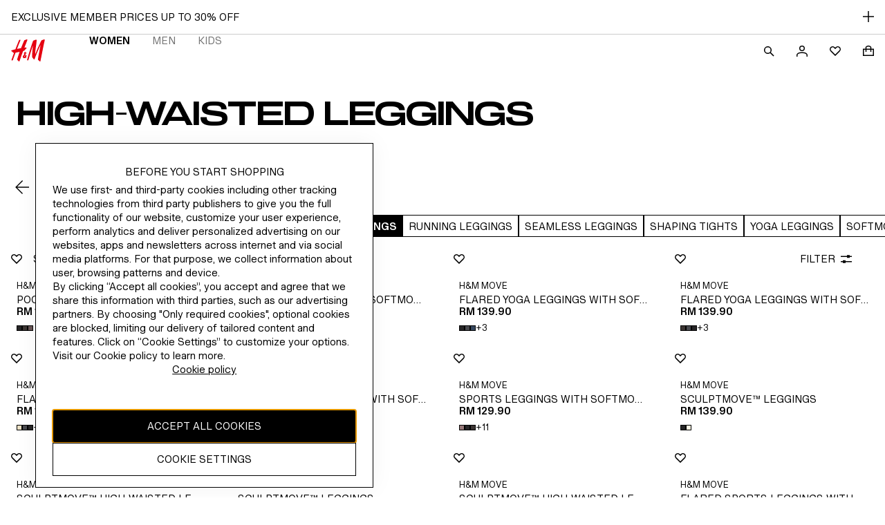

--- FILE ---
content_type: application/javascript
request_url: https://www2.hm.com/GVX_nRTj/BGn7yk6/xngMgnh/ql/fiXizfu7it9pDmE7/YnB5eA/eSA/hL1BBKBEB
body_size: 173539
content:
(function(){if(typeof Array.prototype.entries!=='function'){Object.defineProperty(Array.prototype,'entries',{value:function(){var index=0;const array=this;return {next:function(){if(index<array.length){return {value:[index,array[index++]],done:false};}else{return {done:true};}},[Symbol.iterator]:function(){return this;}};},writable:true,configurable:true});}}());(function(){lT();f8M();PDM();var GW=function bz(tt,xW){'use strict';var IL=bz;switch(tt){case V2:{var bL=xW[T];UQ.push(lQ);if(IN[CL(typeof hz()[K6(WY)],TV('',[][[]]))?hz()[K6(BQ)](d8,mY):hz()[K6(sR)](Dt,OE)][hz()[K6(Bp)](cL,lt)](bL)){var kf;return UQ.pop(),kf=bL,kf;}UQ.pop();}break;case wT:{UQ.push(CW);IN[CL(typeof v6()[jL(XV)],TV('',[][[]]))?v6()[jL(Et)].call(null,wV,ZQ):v6()[jL(PR)](AW,gR)](function(){return bz.apply(this,[Vg,arguments]);},Yz);UQ.pop();}break;case Vg:{UQ.push(QL);var wf=zQ;var dV=L6()[NL(OR)](tL,tL,vf,xt(Ft));for(var AS=Ft;kR(AS,wf);AS++){dV+=hz()[K6(fz)](Lh,nL);wf++;}UQ.pop();}break;case QI:{UQ.push(CP);try{var Fd=UQ.length;var DY=xt(k9);var hL=TV(TV(TV(TV(TV(TV(TV(TV(TV(TV(TV(TV(TV(TV(TV(TV(TV(TV(TV(TV(TV(TV(TV(TV(IN[OZ(typeof v6()[jL(lt)],'undefined')?v6()[jL(PR)](Sp,Wh):v6()[jL(SL)](mq,qt)](IN[HP()[Qq(JZ)](GR,OR,FY,R6,qZ,GE)][th()[PW(GZ)].apply(null,[mt,NW,BQ,Up,Vz])]),jf(IN[v6()[jL(SL)](mq,qt)](IN[CL(typeof HP()[Qq(sE)],'undefined')?HP()[Qq(JZ)].call(null,XP,OR,FY,Qp,fz,GE):HP()[Qq(XV)](SL,Wz,Ot,sR,Vz,cz)][hz()[K6(Jp)](SR,qS)]),pz)),jf(IN[v6()[jL(SL)].apply(null,[mq,qt])](IN[HP()[Qq(JZ)].call(null,Yq,OR,FY,qp,LE,GE)][th()[PW(sE)](Wf,Op,OR,WZ,xt(xt([])))]),TW)),jf(IN[OZ(typeof v6()[jL(j6)],TV('',[][[]]))?v6()[jL(PR)].apply(null,[mQ,Xq]):v6()[jL(SL)](mq,qt)](IN[HP()[Qq(JZ)].apply(null,[xt(xt({})),OR,FY,wR,kZ,GE])][hz()[K6(gh)].apply(null,[fR,IQ])]),LY)),jf(IN[v6()[jL(SL)](mq,qt)](IN[hz()[K6(OR)](Sq,gW)][L6()[NL(PP)](wW,pE,dZ,cP)]),sR)),jf(IN[v6()[jL(SL)](mq,qt)](IN[HP()[Qq(JZ)](pE,OR,FY,R6,JZ,GE)][Xf()[ME(vf)].call(null,xt(Ft),tf,xt(pz),tQ,VR,BQ)]),Yd)),jf(IN[v6()[jL(SL)](mq,qt)](IN[HP()[Qq(JZ)](R6,OR,FY,cS,PS,GE)][hz()[K6(nQ)](zz,cW)]),HV)),jf(IN[v6()[jL(SL)](mq,qt)](IN[HP()[Qq(JZ)].call(null,xt([]),OR,FY,bZ,Yd,GE)][Ld()[k6(VQ)].apply(null,[jQ,Rp,GQ,pR])]),DR)),jf(IN[v6()[jL(SL)](mq,qt)](IN[OZ(typeof HP()[Qq(XV)],TV([],[][[]]))?HP()[Qq(XV)].apply(null,[GZ,qV,rP,A6,Yd,YL]):HP()[Qq(JZ)].call(null,Qp,OR,FY,np,Vt,GE)][L6()[NL(hW)].call(null,jq,Tq,AP,cR)]),LE)),jf(IN[v6()[jL(SL)](mq,qt)](IN[HP()[Qq(JZ)](gp,OR,FY,rQ,VE,GE)][hz()[K6(VP)](Rq,Nz)]),OR)),jf(IN[v6()[jL(SL)].call(null,mq,qt)](IN[CL(typeof HP()[Qq(Wf)],TV(L6()[NL(OR)].call(null,If,tL,Ut,DR),[][[]]))?HP()[Qq(JZ)](FY,OR,FY,St,xt(pz),GE):HP()[Qq(XV)](Dz,zR,KY,Hz,lp,TS)][v6()[jL(Sd)].call(null,n6,zd)]),XP)),jf(IN[v6()[jL(SL)](mq,qt)](IN[OZ(typeof HP()[Qq(sR)],'undefined')?HP()[Qq(XV)](LY,Dd,XY,Bz,zZ,IQ):HP()[Qq(JZ)](xt(xt(Ft)),OR,FY,Wf,LY,GE)][v6()[jL(Kp)].apply(null,[sP,bP])]),BQ)),jf(IN[v6()[jL(SL)](mq,qt)](IN[HP()[Qq(JZ)].call(null,tQ,OR,FY,bZ,mY,GE)][L6()[NL(tW)].apply(null,[SP,mY,CW,wR])]),rQ)),jf(IN[v6()[jL(SL)](mq,qt)](IN[HP()[Qq(JZ)].apply(null,[xt(xt([])),OR,FY,LE,LE,GE])][CL(typeof v6()[jL(pE)],TV([],[][[]]))?v6()[jL(Mz)](jP,CW):v6()[jL(PR)](gL,Ez)]),t6)),jf(IN[CL(typeof v6()[jL(pR)],TV('',[][[]]))?v6()[jL(SL)](mq,qt):v6()[jL(PR)].apply(null,[SS,nV])](IN[OZ(typeof HP()[Qq(HV)],'undefined')?HP()[Qq(XV)](xt({}),rV,Zd,PS,Vz,Nh):HP()[Qq(JZ)].apply(null,[tp,OR,FY,jt,LE,GE])][L6()[NL(n8)].apply(null,[CP,ZS,Qp,mY])]),XV)),jf(IN[v6()[jL(SL)](mq,qt)](IN[HP()[Qq(JZ)](xt(pz),OR,FY,cR,jt,GE)][hz()[K6(ZQ)](dd,qt)]),A9[L6()[NL(cq)].apply(null,[Zh,XP,pA,gp])]())),jf(IN[OZ(typeof v6()[jL(T3)],TV('',[][[]]))?v6()[jL(PR)](hA,BQ):v6()[jL(SL)](mq,qt)](IN[HP()[Qq(JZ)](GR,OR,FY,sR,XY,GE)][L6()[NL(Sx)](hC,hW,PR,cP)]),JZ)),jf(IN[v6()[jL(SL)].call(null,mq,qt)](IN[HP()[Qq(JZ)].apply(null,[xt(xt(pz)),OR,FY,LY,wR,GE])][L6()[NL(JU)].apply(null,[r7,Dl,DR,LE])]),pE)),jf(IN[v6()[jL(SL)].apply(null,[mq,qt])](IN[HP()[Qq(JZ)](px,OR,FY,UX,Hz,GE)][b4()[Lc(cS)](GF,XP,kZ,Bz)]),PR)),jf(IN[v6()[jL(SL)](mq,qt)](IN[HP()[Qq(JZ)](EB,OR,FY,Ut,PS,GE)][v6()[jL(VE)](wz,kx)]),L7[Bz])),jf(IN[v6()[jL(SL)].call(null,mq,qt)](IN[HP()[Qq(JZ)].apply(null,[v0,OR,FY,QL,pz,GE])][L6()[NL(qV)](jb,XA,xt([]),xt(xt([])))]),KU)),jf(IN[v6()[jL(SL)].call(null,mq,qt)](IN[HP()[Qq(JZ)](pE,OR,FY,HA,s4,GE)][L6()[NL(qx)](lR,Tr,xt([]),zZ)]),Qp)),jf(IN[v6()[jL(SL)](mq,qt)](IN[HP()[Qq(JZ)].call(null,Vc,OR,FY,HV,Dz,GE)][OZ(typeof v6()[jL(qt)],TV('',[][[]]))?v6()[jL(PR)](gH,BB):v6()[jL(PP)].call(null,PE,x0)]),Wf)),jf(IN[v6()[jL(SL)](mq,qt)](IN[OZ(typeof v6()[jL(cq)],TV([],[][[]]))?v6()[jL(PR)](L3,QH):v6()[jL(gp)].call(null,gL,vr)][L6()[NL(JZ)](VL,UF,QU,pA)]),A9[L6()[NL(Z0)].apply(null,[DL,q7,s4,lp])]())),jf(IN[CL(typeof v6()[jL(pE)],'undefined')?v6()[jL(SL)](mq,qt):v6()[jL(PR)](Wl,Cb)](IN[hz()[K6(OR)](Sq,gW)][OZ(typeof hz()[K6(vX)],'undefined')?hz()[K6(sR)].call(null,p3,jA):hz()[K6(Lh)](sl,A3)]),qZ));var m0;return UQ.pop(),m0=hL,m0;}catch(sr){UQ.splice(W0(Fd,pz),Infinity,CP);var lX;return UQ.pop(),lX=L7[TW],lX;}UQ.pop();}break;case AT:{UQ.push(I4);throw new (IN[hz()[K6(Rp)].call(null,Wd,W1)])(CL(typeof hz()[K6(DH)],TV([],[][[]]))?hz()[K6(pR)].call(null,Bt,Jp):hz()[K6(sR)](hW,L3));}break;case mD:{var v7=xW[T];var Yr=xW[k9];UQ.push(QB);var KH=dv(null,v7)?null:Uv(OZ(typeof L6()[NL(U3)],TV([],[][[]]))?L6()[NL(LE)](Fb,Mx,xt(xt({})),xt([])):L6()[NL(qZ)](fS,Qp,s4,kr),typeof IN[HP()[Qq(LY)](KU,HV,Bz,fz,JZ,qC)])&&v7[IN[HP()[Qq(LY)](QU,HV,Bz,sR,xt(xt(Ft)),qC)][v6()[jL(HA)](Hb,KU)]]||v7[OZ(typeof L6()[NL(tH)],TV([],[][[]]))?L6()[NL(LE)](zr,Bl,EA,Vz):L6()[NL(UX)](R1,E7,JZ,pz)];if(Uv(null,KH)){var Sb,r4,Or,j3,PH=[],bX=xt(Ft),TU=xt(L7[pz]);try{var cx=UQ.length;var Kv=xt([]);if(Or=(KH=KH.call(v7))[CL(typeof v6()[jL(Tr)],'undefined')?v6()[jL(v0)].call(null,L4,PR):v6()[jL(PR)].apply(null,[tF,HB])],OZ(L7[TW],Yr)){if(CL(IN[b4()[Lc(Ft)](DB,HV,QL,qp)](KH),KH)){Kv=xt(xt([]));return;}bX=xt(pz);}else for(;xt(bX=(Sb=Or.call(KH))[v6()[jL(pA)].apply(null,[D6,rB])])&&(PH[L6()[NL(cR)](Hc,RX,Qp,SL)](Sb[Ld()[k6(Ft)](w3,Yd,Vc,nC)]),CL(PH[hz()[K6(Ft)](Dd,Tq)],Yr));bX=xt(Ft));}catch(Zl){TU=xt(Ft),r4=Zl;}finally{UQ.splice(W0(cx,pz),Infinity,QB);try{var KA=UQ.length;var V1=xt(k9);if(xt(bX)&&Uv(null,KH[hz()[K6(UX)](vR,n7)])&&(j3=KH[hz()[K6(UX)](vR,n7)](),CL(IN[b4()[Lc(Ft)].call(null,DB,HV,Vz,qp)](j3),j3))){V1=xt(xt({}));return;}}finally{UQ.splice(W0(KA,pz),Infinity,QB);if(V1){UQ.pop();}if(TU)throw r4;}if(Kv){UQ.pop();}}var Jl;return UQ.pop(),Jl=PH,Jl;}UQ.pop();}break;case cM:{UQ.push(tB);if(xt(bl(OZ(typeof rE()[J7(JZ)],TV([],[][[]]))?rE()[J7(HV)](sx,pE,sB,SL):rE()[J7(VQ)](XP,t6,rQ,Hx),IN[HP()[Qq(JZ)].call(null,px,OR,FY,IB,xt(xt([])),ZH)]))){var s3;return UQ.pop(),s3=null,s3;}var LF=IN[HP()[Qq(JZ)].apply(null,[GR,OR,FY,Vc,XY,ZH])][rE()[J7(VQ)](XP,cP,rQ,Hx)];var kB=LF[rE()[J7(cS)](t6,SL,j6,Ox)];var I3=LF[v6()[jL(HC)](Kp,GB)];var Qv=LF[hz()[K6(Bz)](UC,tW)];var L0;return L0=[kB,OZ(I3,Ft)?Ft:E4(I3,L7[TW])?Qx(pz):Qx(L7[pE]),Qv||L6()[NL(jU)](XC,DH,LE,pE)],UQ.pop(),L0;}break;case S9:{var VC;var ll;UQ.push(CH);var jc;for(VC=Ft;kR(VC,xW[hz()[K6(Ft)].apply(null,[rl,Tq])]);VC+=pz){jc=xW[VC];}ll=jc[Ld()[k6(AP)](nU,Yd,tp,Vc)]();if(IN[v6()[jL(HV)](FF,Rc)].bmak[L6()[NL(FE)](Cl,QF,UX,xt(xt({})))][ll]){IN[v6()[jL(HV)].call(null,FF,Rc)].bmak[L6()[NL(FE)].apply(null,[Cl,QF,Mv,HV])][ll].apply(IN[v6()[jL(HV)](FF,Rc)].bmak[L6()[NL(FE)].call(null,Cl,QF,TF,EA)],jc);}UQ.pop();}break;case hw:{var qB=xW[T];var xB=xW[k9];UQ.push(rU);if(dv(xB,null)||E4(xB,qB[hz()[K6(Ft)].call(null,UP,Tq)]))xB=qB[hz()[K6(Ft)](UP,Tq)];for(var Xb=Ft,PC=new (IN[CL(typeof hz()[K6(WY)],TV([],[][[]]))?hz()[K6(BQ)](g3,mY):hz()[K6(sR)](TH,Sx)])(xB);kR(Xb,xB);Xb++)PC[Xb]=qB[Xb];var W3;return UQ.pop(),W3=PC,W3;}break;case hG:{var z0=xW[T];UQ.push(dC);var Ol;return Ol=IN[b4()[Lc(Ft)].apply(null,[c0,HV,fz,qp])][L6()[NL(VE)].apply(null,[WV,H7,R6,Ut])](z0)[CL(typeof L6()[NL(Zb)],TV('',[][[]]))?L6()[NL(K1)].call(null,nS,vX,JZ,sR):L6()[NL(LE)](FA,B4,BQ,fb)](function(WF){return z0[WF];})[Ft],UQ.pop(),Ol;}break;case kG:{var lx=xW[T];UQ.push(UB);if(OZ([L6()[NL(Bp)](KC,kb,xt(xt({})),xt(xt(Ft))),OZ(typeof HP()[Qq(EB)],TV([],[][[]]))?HP()[Qq(XV)](VQ,jX,nL,lA,FY,VP):HP()[Qq(EB)](Vt,LE,s4,jt,xt([]),TC),v6()[jL(fH)].call(null,Q7,CH)][CL(typeof v6()[jL(I0)],TV([],[][[]]))?v6()[jL(cW)](dX,RX):v6()[jL(PR)].call(null,vl,tX)](lx[CL(typeof v6()[jL(lA)],TV('',[][[]]))?v6()[jL(mX)].apply(null,[YP,ZA]):v6()[jL(PR)](pC,zv)][Ld()[k6(qZ)](WC,DR,sx,O4)]),Qx(pz))){UQ.pop();return;}IN[CL(typeof v6()[jL(pz)],TV('',[][[]]))?v6()[jL(Et)](D0,ZQ):v6()[jL(PR)](PA,tB)](function(){var O1=xt([]);UQ.push(c7);try{var U0=UQ.length;var nc=xt(k9);if(xt(O1)&&lx[v6()[jL(mX)].call(null,fP,ZA)]&&(lx[v6()[jL(mX)].call(null,fP,ZA)][Xf()[ME(gp)].call(null,XP,vf,Vc,rV,r3,DR)](hz()[K6(Ev)](xR,rV))||lx[v6()[jL(mX)].call(null,fP,ZA)][Xf()[ME(gp)](pz,TW,xt([]),rV,r3,DR)](b4()[Lc(KU)].call(null,MH,OR,IB,vf)))){O1=xt(T);}}catch(Pb){UQ.splice(W0(U0,pz),Infinity,c7);lx[CL(typeof v6()[jL(Vc)],TV([],[][[]]))?v6()[jL(mX)](fP,ZA):v6()[jL(PR)](rH,Ar)][CL(typeof v6()[jL(OR)],'undefined')?v6()[jL(NA)](FR,wv):v6()[jL(PR)](Y4,JA)](new (IN[v6()[jL(jU)](cB,Er)])(hz()[K6(G4)](Oz,jF),FU(O2,[hz()[K6(tr)].call(null,xS,kZ),xt(xt(k9)),v6()[jL(Dl)](nF,dZ),xt({}),rE()[J7(qp)].apply(null,[LE,St,I0,t3]),xt(xt(k9))])));}if(xt(O1)&&OZ(lx[OZ(typeof hz()[K6(Yd)],TV([],[][[]]))?hz()[K6(sR)](sF,tb):hz()[K6(AC)](RZ,wV)],CL(typeof v6()[jL(n7)],TV([],[][[]]))?v6()[jL(j6)](dq,XB):v6()[jL(PR)].apply(null,[gr,Vl]))){O1=xt(xt({}));}if(O1){lx[v6()[jL(mX)](fP,ZA)][OZ(typeof v6()[jL(cc)],TV('',[][[]]))?v6()[jL(PR)].apply(null,[Ex,Ir]):v6()[jL(NA)](FR,wv)](new (IN[v6()[jL(jU)].call(null,cB,Er)])(hz()[K6(Yc)](vB,tr),FU(O2,[hz()[K6(tr)](xS,kZ),xt(T),CL(typeof v6()[jL(Yq)],TV([],[][[]]))?v6()[jL(Dl)](nF,dZ):v6()[jL(PR)].call(null,PX,Ll),xt(k9),rE()[J7(qp)](LE,EB,I0,t3),xt(xt({}))])));}UQ.pop();},Ft);UQ.pop();}break;case pN:{var hl=xW[T];UQ.push(vx);var RA=L6()[NL(OR)].call(null,w7,tL,sE,qp);var Ql=v6()[jL(vC)](xq,hv);var rX=L7[TW];var ZB=hl[b4()[Lc(qZ)].call(null,fX,BQ,BQ,Yd)]();while(kR(rX,ZB[hz()[K6(Ft)].call(null,H8,Tq)])){if(Dr(Ql[v6()[jL(cW)](p4,RX)](ZB[OZ(typeof L6()[NL(lA)],TV('',[][[]]))?L6()[NL(LE)](np,PR,Rl,A6):L6()[NL(XP)](fY,cc,xt(xt(pz)),R6)](rX)),L7[TW])||Dr(Ql[v6()[jL(cW)](p4,RX)](ZB[L6()[NL(XP)](fY,cc,fz,lp)](TV(rX,pz))),Ft)){RA+=L7[pz];}else{RA+=Ft;}rX=TV(rX,TW);}var Wr;return UQ.pop(),Wr=RA,Wr;}break;case hg:{var tv=xW[T];var Bb=xW[k9];UQ.push(MH);if(dv(Bb,null)||E4(Bb,tv[hz()[K6(Ft)](Xh,Tq)]))Bb=tv[hz()[K6(Ft)].apply(null,[Xh,Tq])];for(var FH=Ft,xF=new (IN[hz()[K6(BQ)](Dv,mY)])(Bb);kR(FH,Bb);FH++)xF[FH]=tv[FH];var rx;return UQ.pop(),rx=xF,rx;}break;case Z2:{var W4=xW[T];return W4;}break;case Vw:{var tx={};UQ.push(f1);var mC={};try{var XE=UQ.length;var bB=xt(xt(T));var YU=new (IN[CL(typeof v6()[jL(cH)],'undefined')?v6()[jL(BF)].call(null,NR,JU):v6()[jL(PR)](F4,Ab)])(L7[TW],Ft)[OZ(typeof v6()[jL(XA)],TV([],[][[]]))?v6()[jL(PR)](BA,fH):v6()[jL(XA)](IZ,fA)](OZ(typeof v6()[jL(mY)],TV('',[][[]]))?v6()[jL(PR)](Nx,k1):v6()[jL(KB)](Af,UU));var bv=YU[OZ(typeof L6()[NL(bZ)],'undefined')?L6()[NL(LE)].call(null,Nh,N3,HA,PR):L6()[NL(KB)](Tz,qH,cR,vf)](L6()[NL(mB)](XL,qS,HA,IB));var GU=YU[CL(typeof L6()[NL(Up)],'undefined')?L6()[NL(DH)](Md,IB,wR,RX):L6()[NL(LE)](zB,Ut,VE,tp)](bv[HP()[Qq(jt)].call(null,mY,Qp,Ft,St,Rp,b3)]);var JC=YU[L6()[NL(DH)].call(null,Md,IB,tp,Vc)](bv[CL(typeof th()[PW(LE)],TV([],[][[]]))?th()[PW(KU)].apply(null,[k7,b3,jt,ql,dZ]):th()[PW(DR)].call(null,JZ,LC,SP,TS,VE)]);tx=FU(O2,[Xf()[ME(VQ)](P7,hW,xt([]),Yq,b0,HV),GU,L6()[NL(Dl)](fP,mX,cS,qp),JC]);var WB=new (IN[v6()[jL(BF)](NR,JU)])(Ft,Ft)[v6()[jL(XA)](IZ,fA)](rE()[J7(EB)](HV,Ft,N1,xH));var kU=WB[OZ(typeof L6()[NL(zd)],'undefined')?L6()[NL(LE)](BE,qv,cS,DR):L6()[NL(KB)](Tz,qH,xt(xt(Ft)),xt(xt(pz)))](L6()[NL(mB)].call(null,XL,qS,GZ,xt(xt(pz))));var S3=WB[L6()[NL(DH)].call(null,Md,IB,EA,PS)](kU[HP()[Qq(jt)].call(null,qp,Qp,Ft,Kb,Mv,b3)]);var M1=WB[L6()[NL(DH)].call(null,Md,IB,AP,xt([]))](kU[th()[PW(KU)](Vz,b3,jt,ql,LY)]);mC=FU(O2,[v6()[jL(hF)].apply(null,[hp,cW]),S3,v6()[jL(Ev)].apply(null,[Ed,w4]),M1]);}finally{UQ.splice(W0(XE,pz),Infinity,f1);var T4;return T4=FU(O2,[L6()[NL(AC)](YX,Yd,zZ,k7),tx[CL(typeof Xf()[ME(JZ)],TV([],[][[]]))?Xf()[ME(VQ)](xt(Ft),XP,mY,Yq,b0,HV):Xf()[ME(TW)](gp,PS,xt(xt(pz)),FC,Ac,Fc)]||null,Ld()[k6(Mv)].apply(null,[nb,BQ,Vz,KB]),tx[L6()[NL(Dl)].call(null,fP,mX,GQ,xt(Ft))]||null,hz()[K6(cz)](Tf,wR),mC[v6()[jL(hF)](hp,cW)]||null,OZ(typeof HP()[Qq(Qp)],'undefined')?HP()[Qq(XV)](Al,LE,B0,zZ,Hz,BA):HP()[Qq(VQ)](Wf,rQ,X3,IB,SL,nb),mC[v6()[jL(Ev)](Ed,w4)]||null]),UQ.pop(),T4;}UQ.pop();}break;case VG:{var wC=xW[T];UQ.push(Br);var Bx=wC[L6()[NL(K1)](zV,vX,cP,k7)](function(z0){return bz.apply(this,[hG,arguments]);});var xl;return xl=Bx[hz()[K6(VQ)](Tl,Et)](L6()[NL(cP)].call(null,kX,wV,GZ,R6)),UQ.pop(),xl;}break;case xJ:{UQ.push(lH);var Kx=IN[CL(typeof v6()[jL(dA)],TV('',[][[]]))?v6()[jL(HV)].apply(null,[dx,Rc]):v6()[jL(PR)](IU,tL)][v6()[jL(Tq)](M7,dA)]?pz:Ft;var pX=IN[v6()[jL(HV)](dx,Rc)][v6()[jL(Ec)].call(null,nA,XX)]?pz:Ft;var hX=IN[v6()[jL(HV)](dx,Rc)][L6()[NL(nQ)].call(null,RH,zd,GR,GH)]?pz:Ft;var ZC=IN[v6()[jL(HV)](dx,Rc)][L6()[NL(Gb)](C3,Nz,Ft,sE)]?L7[pz]:Ft;var kA=IN[CL(typeof v6()[jL(Jv)],'undefined')?v6()[jL(HV)].call(null,dx,Rc):v6()[jL(PR)](Mx,kX)][CL(typeof v6()[jL(Rp)],TV([],[][[]]))?v6()[jL(gA)](V0,Dz):v6()[jL(PR)].call(null,b3,Qb)]?L7[pz]:Ft;var G0=IN[v6()[jL(HV)].call(null,dx,Rc)][hz()[K6(XU)].apply(null,[PZ,DR])]?pz:Ft;var qF=IN[v6()[jL(HV)](dx,Rc)][hz()[K6(qS)](C3,QL)]?pz:L7[TW];var Zv=IN[CL(typeof v6()[jL(Bz)],'undefined')?v6()[jL(HV)](dx,Rc):v6()[jL(PR)].apply(null,[Vl,k0])][b4()[Lc(mY)].apply(null,[Fv,Yd,Vt,LH])]?pz:L7[TW];var zb=IN[v6()[jL(HV)].call(null,dx,Rc)][CL(typeof L6()[NL(Hz)],TV([],[][[]]))?L6()[NL(WY)].call(null,MH,g7,IF,IB):L6()[NL(LE)](Z0,WH,fz,xt(xt(pz)))]?L7[pz]:Ft;var Mr=IN[L6()[NL(Wv)].apply(null,[f0,Jr,xt(Ft),xt({})])][v6()[jL(TW)](sU,XY)].bind?pz:L7[TW];var fr=IN[v6()[jL(HV)](dx,Rc)][L6()[NL(OH)](Av,CW,TF,pz)]?pz:Ft;var YB=IN[OZ(typeof v6()[jL(YA)],TV([],[][[]]))?v6()[jL(PR)](qb,MF):v6()[jL(HV)](dx,Rc)][hz()[K6(JU)](TA,Kb)]?pz:Ft;var dl;var d4;try{var Sc=UQ.length;var Cx=xt([]);dl=IN[CL(typeof v6()[jL(GQ)],'undefined')?v6()[jL(HV)].apply(null,[dx,Rc]):v6()[jL(PR)].apply(null,[Pc,z7])][Xf()[ME(s4)](Kb,GR,qp,Yc,fv,XP)]?pz:L7[TW];}catch(Q3){UQ.splice(W0(Sc,pz),Infinity,lH);dl=Ft;}try{var NB=UQ.length;var lr=xt({});d4=IN[OZ(typeof v6()[jL(vr)],TV('',[][[]]))?v6()[jL(PR)](AU,mr):v6()[jL(HV)](dx,Rc)][hz()[K6(Sd)].apply(null,[MC,v0])]?pz:Ft;}catch(K7){UQ.splice(W0(NB,pz),Infinity,lH);d4=Ft;}var l3;return l3=TV(TV(TV(TV(TV(TV(TV(TV(TV(TV(TV(TV(TV(Kx,jf(pX,pz)),jf(hX,L7[pE])),jf(ZC,LY)),jf(kA,sR)),jf(G0,A9[v6()[jL(WH)].apply(null,[st,XV])]())),jf(qF,HV)),jf(Zv,DR)),jf(dl,LE)),jf(d4,L7[np])),jf(zb,XP)),jf(Mr,BQ)),jf(fr,L7[P3])),jf(YB,A9[OZ(typeof v6()[jL(VP)],TV('',[][[]]))?v6()[jL(PR)].call(null,GH,cF):v6()[jL(wB)](wF,j1)]())),UQ.pop(),l3;}break;case sO:{var J1=xW[T];var q1=xW[k9];UQ.push(C0);var m4=dv(null,J1)?null:Uv(L6()[NL(qZ)].apply(null,[Tz,Qp,QL,cb]),typeof IN[HP()[Qq(LY)](xt([]),HV,Bz,St,sx,JX)])&&J1[IN[HP()[Qq(LY)](xt(Ft),HV,Bz,kZ,Yq,JX)][v6()[jL(HA)].call(null,Kc,KU)]]||J1[L6()[NL(UX)](CC,E7,v0,St)];if(Uv(null,m4)){var IH,bH,q4,V4,br=[],z3=xt(Ft),Jx=xt(L7[pz]);try{var hB=UQ.length;var TX=xt([]);if(q4=(m4=m4.call(J1))[v6()[jL(v0)](wl,PR)],OZ(L7[TW],q1)){if(CL(IN[b4()[Lc(Ft)].apply(null,[VB,HV,W7,qp])](m4),m4)){TX=xt(T);return;}z3=xt(pz);}else for(;xt(z3=(IH=q4.call(m4))[v6()[jL(pA)](CR,rB)])&&(br[L6()[NL(cR)](sb,RX,Qp,sE)](IH[Ld()[k6(Ft)].apply(null,[NH,Yd,P7,nC])]),CL(br[hz()[K6(Ft)](Ob,Tq)],q1));z3=xt(A9[CL(typeof L6()[NL(HV)],TV('',[][[]]))?L6()[NL(mY)].apply(null,[CP,ZQ,JZ,dZ]):L6()[NL(LE)](QB,v4,sx,GQ)]()));}catch(xv){Jx=xt(Ft),bH=xv;}finally{UQ.splice(W0(hB,pz),Infinity,C0);try{var Wx=UQ.length;var HU=xt(xt(T));if(xt(z3)&&Uv(null,m4[hz()[K6(UX)](fR,n7)])&&(V4=m4[hz()[K6(UX)](fR,n7)](),CL(IN[b4()[Lc(Ft)](VB,HV,A6,qp)](V4),V4))){HU=xt(xt([]));return;}}finally{UQ.splice(W0(Wx,pz),Infinity,C0);if(HU){UQ.pop();}if(Jx)throw bH;}if(TX){UQ.pop();}}var Sr;return UQ.pop(),Sr=br,Sr;}UQ.pop();}break;case bM:{var bb=xW[T];UQ.push(SS);if(IN[hz()[K6(BQ)](Rb,mY)][hz()[K6(Bp)].apply(null,[pC,lt])](bb)){var xA;return UQ.pop(),xA=bb,xA;}UQ.pop();}break;}};var A9;var Hv=function(pH){return IN["Math"]["floor"](IN["Math"]["random"]()*pH["length"]);};var W0=function(rr,S4){return rr-S4;};var tC=function(GX,mF){return GX instanceof mF;};var HE=function(pF,X4){return pF<=X4;};var wb=function(XH){return ~XH;};var x3=function Zr(vE,Xx){var zU=Zr;do{switch(vE){case GJ:{Vc=HV+OR+Yd*XP;tQ=LY+DR*OR-LE;XY=sR+LY*XP-DR+qp;vE+=Iw;Vt=DR*XP+Yd+TW+pz;}break;case z2:{Dz=sR*LE+XP*TW+OR;R6=OR+LE+sR+qp+TW;VQ=Yd+LE+TW*OR-LY;vE=GJ;fb=OR+pz+TW+XP*HV;jt=XP*TW-HV+sR+Yd;}break;case AG:{t7=Yd+sR*JB-qp-LE;lb=JB+qp*OR-HV;kb=qp*OR-DR*HV+XP;wR=qp*TW+sR+HV+XP;PS=sR*HV+qp+LE-pz;QU=LE+TW*OR*sR-LY;k7=qp+LE*LY+OR+XP;vE=RI;CW=qp-XP+LY*Yd*sR;}break;case Ag:{Wc=sR+LY+Yd*JB-qp;b7=OR*LY*qp+JB-Yd;gR=XP+sR+JB*OR-qp;j7=LE-XP+DR*JB+LY;X7=TW*DR*qp-OR-LY;Pc=qp+JB*DR;vE=VI;}break;case B:{f3=LY+JB*OR-Yd-DR;cU=LE*DR*OR-Yd-qp;ZF=JB*XP+pz-qp-DR;M3=TW+qp*OR+JB*sR;g0=XP*DR*OR+sR*Yd;Eb=LY+XP*OR*LE;wA=JB*LE+HV+XP+qp;d7=HV+Yd*JB+qp-OR;vE+=LM;}break;case bM:{return m1;}break;case zw:{NH=JB+DR*HV*OR+LY;wl=HV*JB-sR-Yd-OR;Tv=DR*JB-LE+LY-pz;vE-=Xj;kr=pz*LY-HV+XP*OR;}break;case Rm:{qZ=LE+HV*pz+XP;vE-=rs;KU=Yd*LY+TW+DR-sR;px=qp+XP+HV*pz+Yd;gp=TW*OR+sR+LY*pz;AP=HV*LE+XP-LY*Yd;Rl=LE*XP-Yd-qp-DR;}break;case Mm:{vE=l9;SB=TW+LY*LE*sR*HV;zZ=sR*LE+HV+qp-OR;Ut=DR*Yd*sR-LE*HV;Nc=DR*qp+OR-Yd+TW;A0=HV*XP+JB*LY;}break;case dG:{lQ=sR*HV*DR+JB*LE;RB=sR*Yd+LY*OR*qp;nA=sR*JB+qp-LE*HV;g4=DR+Yd+JB*HV-OR;D0=sR+Yd*JB+qp*DR;vE-=tI;Ax=DR*JB+TW*pz*LE;}break;case QD:{vE+=wI;while(E4(E0,Ft)){if(CL(HX[gC[TW]],IN[gC[pz]])&&Dr(HX,Db[gC[Ft]])){if(dv(Db,ZX)){mH+=QC(X8,[c3]);}return mH;}if(OZ(HX[gC[TW]],IN[gC[pz]])){var K3=Mc[Db[HX[Ft]][Ft]];var t4=Zr.call(null,kj,[K3,TV(c3,UQ[W0(UQ.length,pz)]),E0,HX[pz],xt(xt({}))]);mH+=t4;HX=HX[Ft];E0-=FU(Q2,[t4]);}else if(OZ(Db[HX][gC[TW]],IN[gC[pz]])){var K3=Mc[Db[HX][Ft]];var t4=Zr(kj,[K3,TV(c3,UQ[W0(UQ.length,pz)]),E0,Ft,Hz]);mH+=t4;E0-=FU(Q2,[t4]);}else{mH+=QC(X8,[c3]);c3+=Db[HX];--E0;};++HX;}}break;case jN:{Vl=DR*qp+OR*XP;UA=HV*OR*XP-Yd+sR;VR=LE*JB-DR*XP*sR;vE+=RI;w1=pz*Yd*JB+LY*HV;}break;case rw:{lF=JB*LY+LE+Yd*OR;tl=Yd+JB*OR+LE-pz;vE-=H;hF=sR-LY+Yd*qp;cX=OR*LY+HV*qp+LE;zH=XP*Yd+qp*HV+LY;El=OR+JB*DR-XP-LE;}break;case Fj:{fx=sR*JB+XP+qp*TW;nU=JB*sR-DR+XP-LE;vE=Ig;gX=sR*OR+DR*JB+HV;pB=DR*JB-TW*OR-pz;FC=JB*LY+HV-LE+DR;}break;case UO:{S0=XP*DR+HV+Yd+JB;Hl=XP+qp*Yd+DR;H7=OR*sR+LE*HV+JB;Q1=OR*Yd+DR*TW*XP;qH=TW*DR*HV+sR+JB;vE=Cw;Jc=TW*Yd*LE+OR+JB;}break;case gJ:{DH=qp-LY*pz+LE+JB;vE=GM;fl=LE*HV*LY*pz-Yd;bF=TW+JB+qp*pz+Yd;SC=TW+LY*JB;mb=LE*pz*TW*Yd*sR;}break;case vG:{Gc=pz+JB+DR+qp*OR;CU=LE*HV+LY*JB+qp;LX=XP*qp*TW-pz+DR;vE=KM;j0=JB*OR-qp+TW*HV;}break;case p2:{RX=LY*TW+OR+XP+pz;vE=V;cS=DR*pz*HV-LY*sR;tp=HV+LE*sR*TW+pz;n7=pz+OR*Yd+HV+DR;IF=Yd*LE-LY+sR+XP;lp=OR*XP-HV-Yd+pz;GZ=qp+sR+LY;}break;case q9:{hC=DR*JB-LE+Yd*OR;vc=OR*JB-qp-LE-Yd;jv=JB*HV-sR-XP*LY;K4=TW*sR*JB-qp-pz;vE-=Sm;NC=LE*XP+sR+LY*JB;z7=HV+JB*Yd-TW-sR;O3=Yd*TW+pz+JB*HV;rA=JB*DR-XP+pz-qp;}break;case W2:{zc=XP-sR+TW*qp*LE;IC=qp*sR*HV-LE+pz;Sd=sR*XP*OR-JB-HV;GA=JB*DR-XP-LE+sR;IX=sR*LY*Yd*XP-qp;vE-=bN;lt=sR-JB+LE+DR*qp;}break;case NN:{vE=DN;bU=pz+qp+JB*DR-LY;EX=TW*JB*Yd-sR;PP=qp*LE+sR-XP-pz;sH=OR*HV+Yd*JB-XP;TS=TW+qp*Yd-LE-OR;}break;case tO:{vE=Cg;return VF;}break;case Bw:{return Yb;}break;case V:{UX=sR*OR+LY+DR*TW;Jv=LY*pz*XP+qp;WY=Yd-sR+DR+qp+JB;bZ=Yd*XP+LE*pz*HV;BF=JB+OR+TW*DR*sR;vE=Ws;OF=qp*OR-HV-XP+LE;}break;case KM:{O7=LE*qp+HV*DR*XP;C3=OR*JB-sR-Yd-LE;Ib=JB*HV+XP*sR*LE;DA=pz+sR*JB+HV*LE;vE=pw;}break;case xT:{var kC=PU[Sl];vE=Dg;var AE=Ft;while(kR(AE,kC.length)){var Vv=q3(kC,AE);var Kl=q3(d0.NI,ml++);j4+=QC(X8,[zx(wb(zx(Vv,Kl)),VX(Vv,Kl))]);AE++;}}break;case Q:{I1=sR*qp*Yd+LE+HV;rC=LE*JB+pz+HV*OR;sB=Yd+JB+qp*LE;SP=qp+JB*sR+Yd-OR;rF=OR*LY*qp-LE+DR;SF=LY+XP*HV+DR*JB;mx=LY+JB+sR+qp*DR;vE+=PG;}break;case MG:{K0=LY*qp*HV-XP*OR;KF=LE*JB-TW-OR+qp;jB=Yd*DR*XP+sR*TW;vE+=LM;WU=JB*HV-LE-XP+OR;}break;case vT:{wr=qp+HV*XP*DR+TW;vE-=qI;Tb=XP*HV+TW+LY*JB;sU=LY+JB*sR-TW*pz;rb=qp-TW+XP*HV*DR;T0=sR-DR+JB*HV;RC=JB*OR-qp+Yd*pz;}break;case ws:{FA=sR+OR*JB-Yd*qp;Cl=HV*Yd+JB*sR+LY;Ac=qp-HV+TW*JB;vU=LE-pz+DR+JB*HV;vE=W2;xr=HV*XP+qp*LE*LY;mr=Yd*JB+sR*DR-HV;vr=qp*pz+JB;}break;case DN:{cF=sR*qp-LE-TW*DR;MU=XP*JB-sR*OR-pz;Kc=qp*sR*HV+LE*Yd;vE=rm;p7=JB-Yd+qp*HV*TW;db=sR*XP+HV*JB-LY;T3=Yd+DR+JB-pz;}break;case A:{XC=OR*JB+LY-DR;sX=JB-sR+OR*LE*Yd;vE+=Vw;Y7=HV*JB+Yd*XP+qp;BC=qp*LE+OR+XP*sR;hU=TW+HV-DR+JB*LE;}break;case OD:{xc=JB*OR+Yd+DR+XP;QA=JB-sR+TW*qp*XP;VU=TW+LE*JB+XP-qp;T7=LE*JB+DR-qp-sR;vE=fI;qr=HV*qp+pz+LY*JB;}break;case w:{vE=Bw;while(E4(Wb,Ft)){if(CL(lU[Ml[TW]],IN[Ml[pz]])&&Dr(lU,Q0[Ml[Ft]])){if(dv(Q0,dH)){Yb+=QC(X8,[LU]);}return Yb;}if(OZ(lU[Ml[TW]],IN[Ml[pz]])){var zC=Oc[Q0[lU[Ft]][Ft]];var xX=Zr(v9,[Wb,zC,lU[pz],TV(LU,UQ[W0(UQ.length,pz)])]);Yb+=xX;lU=lU[Ft];Wb-=FU(PG,[xX]);}else if(OZ(Q0[lU][Ml[TW]],IN[Ml[pz]])){var zC=Oc[Q0[lU][Ft]];var xX=Zr(v9,[Wb,zC,Ft,TV(LU,UQ[W0(UQ.length,pz)])]);Yb+=xX;Wb-=FU(PG,[xX]);}else{Yb+=QC(X8,[LU]);LU+=Q0[lU];--Wb;};++lU;}}break;case hm:{gb=Yd*JB+sR*TW;MA=TW+sR*JB+LE-LY;jq=LE*Yd*XP+DR*sR;V3=XP-sR+OR*qp;PB=TW*qp*pz*DR;Uc=XP*JB-DR-HV-LY;vE=QO;c4=qp*TW+JB*LE;Vb=Yd*pz*XP*HV+qp;}break;case Dg:{return j4;}break;case zk:{vE=hm;H0=DR+qp+HV+LE*JB;XF=XP+LE*JB+LY*pz;Rv=OR*JB+LE*DR;nH=LY+JB*LE+sR*HV;Ul=LY+OR*JB+LE-DR;jQ=sR+XP+Yd*JB+DR;LB=LY+TW+LE+Yd*JB;fv=JB+DR*HV*OR-pz;}break;case wT:{Ov=XP*LE+OR*qp+Yd;gv=qp*XP-LY-HV+DR;p1=Yd*JB+HV+pz+sR;f4=DR*sR+qp*OR;vE=rI;M0=OR-HV+qp*XP+sR;}break;case LJ:{CX=LE+XP*pz+OR*JB;MB=Yd*JB-LE;R7=qp*XP+LY+TW*sR;vE=Q;F7=XP*JB-sR-DR-OR;cl=LY+XP*LE+JB*OR;r0=JB*XP-HV-DR*LY;}break;case bT:{NU=XP*qp-sR-OR;wX=Yd*JB+TW+qp;z4=JB*LE-LY+XP*Yd;vE-=MT;T1=XP+sR+LY*qp*OR;dr=XP*JB*pz-TW-qp;OU=qp*XP-sR+LE;cA=Yd+LY*XP*DR*TW;}break;case Zk:{Vr=LY*HV+TW+LE*JB;wH=sR*Yd+LE*JB+qp;Cc=TW+JB+HV*Yd*DR;d1=HV*TW*LE*OR+DR;tb=OR*TW*qp-DR-LE;GE=TW*LE*qp+sR-Yd;tB=JB+TW-sR-OR+qp;H4=HV*TW+LE*XP*OR;vE=Mm;}break;case RD:{qA=OR*pz*TW+DR*JB;DU=LE*DR+Yd*JB+HV;r7=qp-TW-XP+OR*JB;dF=OR+qp+TW+HV*JB;H3=LY+XP*DR*OR;vE+=P2;Mb=TW+LE*XP*DR-HV;xC=XP*OR*HV-TW+Yd;bA=sR*TW*OR*XP+Yd;}break;case GN:{k0=HV*JB+sR*qp+LE;U7=LY*JB*TW;Yz=XP*JB-HV+pz+Yd;O0=OR*HV+LY+Yd*JB;vE+=s9;G7=XP*DR+LE*JB;rH=HV*Yd*LY*OR+DR;Gl=LE*sR+TW*OR*qp;Ub=DR*JB-TW*sR-XP;}break;case MD:{Dd=sR*qp*Yd+LE+TW;KX=LE+OR+HV*JB+sR;Zc=pz*OR*JB-Yd;zr=JB*Yd+DR*sR+LY;jH=JB*sR*pz+LE*XP;vE=bT;}break;case Lk:{jP=Yd-sR-OR+XP*JB;vE=NN;Jb=HV*JB+LY*DR-OR;qU=DR+JB*Yd*pz-TW;NX=qp*pz*LY*Yd;mX=LE*LY+JB-Yd-XP;HH=DR*XP+HV*JB+pz;}break;case P:{vE-=kk;HA=Yd*OR-LY+pz+TW;kF=qp-pz+HV*LY;Yq=qp+pz+Yd+LY;pA=pz*XP+HV+qp+LY;Mv=sR*OR-XP*pz+LY;}break;case O2:{vE=xT;var F3=Xx[T];var Sl=Xx[k9];var j4=TV([],[]);var ml=vF(W0(F3,UQ[W0(UQ.length,pz)]),RX);}break;case Kk:{var SH=Xx[T];d0=function(Ix,n3){return Zr.apply(this,[O2,arguments]);};return Iv(SH);}break;case Ps:{UE=LY*qp*OR-Yd*pz;vE=S9;B4=DR*XP*OR-Yd-pz;jx=HV*pz*JB+sR-qp;lB=Yd*JB+sR+XP;}break;case IM:{AB=qp*LY+XP+sR*JB;nV=Yd*JB-OR+XP*qp;Z3=XP*TW*qp-LE-HV;vE+=fN;B7=XP*JB-OR-DR+LY;AH=sR*JB+LE*pz;OX=TW+JB*DR-pz-OR;mU=XP+DR*JB;AA=DR*JB-TW+sR-OR;}break;case DT:{G1=JB*LE-DR+OR*sR;vE=vG;gU=sR*JB+LY*qp+DR;vB=OR*JB+Yd+HV-sR;Pl=LY*OR*qp+HV*XP;}break;case ck:{cP=pz*Yd+TW+OR*XP;JA=JB*TW-Yd+DR+LY;fH=sR+JB+OR+XP*HV;D4=JB-HV+TW*LE*qp;lA=OR*DR*TW-qp-Yd;WH=pz*Yd+qp*LE-TW;LH=qp+DR*OR*TW-sR;vE=UN;}break;case km:{while(E4(P0,Ft)){if(CL(lc[YC[TW]],IN[YC[pz]])&&Dr(lc,p0[YC[Ft]])){if(dv(p0,DC)){VF+=QC(X8,[Gr]);}return VF;}if(OZ(lc[YC[TW]],IN[YC[pz]])){var CF=jl[p0[lc[Ft]][Ft]];var Y3=Zr(QN,[TV(Gr,UQ[W0(UQ.length,pz)]),P0,CF,lc[pz]]);VF+=Y3;lc=lc[Ft];P0-=FU(mD,[Y3]);}else if(OZ(p0[lc][YC[TW]],IN[YC[pz]])){var CF=jl[p0[lc][Ft]];var Y3=Zr(QN,[TV(Gr,UQ[W0(UQ.length,pz)]),P0,CF,Ft]);VF+=Y3;P0-=FU(mD,[Y3]);}else{VF+=QC(X8,[Gr]);Gr+=p0[lc];--P0;};++lc;}vE+=Dm;}break;case xI:{tX=LE*qp-TW-XP+JB;JF=JB*HV-LY*sR-DR;qv=LE+LY+XP*OR*DR;gl=qp*DR+LE*LY*Yd;vE=zj;Fx=qp*LY*DR+OR-HV;}break;case ET:{Xq=JB*OR-pz+DR*XP;pv=XP*qp*LY-OR;vE=j8;UH=TW*pz*qp*LE;pb=Yd*JB+pz-DR-sR;}break;case VI:{Wv=LY*qp-Yd+XP*HV;zv=JB*HV-sR*pz;P4=LE*LY*HV*DR-qp;vE-=C2;MX=DR*LY+OR*XP*LE;x0=qp+JB+OR+TW*DR;Q4=TW*qp*DR-LY*HV;}break;case tN:{while(E4(YF,Ft)){if(CL(DX[kl[TW]],IN[kl[pz]])&&Dr(DX,v3[kl[Ft]])){if(dv(v3,P1)){Yv+=QC(X8,[lv]);}return Yv;}if(OZ(DX[kl[TW]],IN[kl[pz]])){var dU=zX[v3[DX[Ft]][Ft]];var nB=Zr.call(null,GG,[xt(xt(Ft)),dU,rQ,DX[pz],TV(lv,UQ[W0(UQ.length,pz)]),YF]);Yv+=nB;DX=DX[Ft];YF-=FU(R9,[nB]);}else if(OZ(v3[DX][kl[TW]],IN[kl[pz]])){var dU=zX[v3[DX][Ft]];var nB=Zr.call(null,GG,[sE,dU,Hz,Ft,TV(lv,UQ[W0(UQ.length,pz)]),YF]);Yv+=nB;YF-=FU(R9,[nB]);}else{Yv+=QC(X8,[lv]);lv+=v3[DX];--YF;};++DX;}vE-=Mm;}break;case xk:{vE=bN;vA=LY*qp*DR-OR-Yd;q0=OR*JB+qp+HV-TW;Ar=LE*JB-LY-Yd*HV;g1=qp*LE*LY-XP-HV;x7=Yd*JB-DR-sR*XP;Xl=sR*LY*Yd*LE-OR;EH=JB*LE+OR*sR+HV;GC=sR+JB*HV+XP+LY;}break;case rJ:{vE+=Aw;if(OZ(typeof Q0,Ml[LY])){Q0=dH;}var Yb=TV([],[]);LU=W0(CA,UQ[W0(UQ.length,pz)]);}break;case YI:{vE-=Fw;PX=JB+LY*TW;XX=pz+qp+OR*XP;C0=OR*sR*XP+LE-Yd;jC=JB*TW*sR-XP*Yd;}break;case EJ:{Mz=pz+LE*OR*sR-qp;w0=Yd+HV*JB+LE*LY;vE-=bG;BX=HV*JB+DR+LE*Yd;rU=LE*JB-HV+OR*DR;}break;case b9:{vE=XI;Cr=JB*HV-qp-XP-LE;r3=LE*JB+DR-OR-TW;JH=JB*HV+pz-LE-DR;Hc=JB*DR-HV+OR;SU=LE*JB+HV+TW+DR;}break;case vg:{TA=OR*LE*DR+XP*HV;gW=qp+Yd*HV*DR-TW;vE=CJ;QX=LE*JB-pz-HV*TW;VH=JB*sR-OR-TW*LE;J0=XP*Yd*DR-JB-qp;}break;case zm:{vE=tN;lv=W0(vH,UQ[W0(UQ.length,pz)]);}break;case Nw:{WX=JB*sR-qp-LE+DR;fA=HV-LY-XP+qp*OR;ql=LE*qp+LY*OR;PF=sR+LE*TW*LY*HV;vE+=xw;FE=LE*LY*TW*HV+Yd;Lx=qp*XP+TW*LY;Lb=XP-TW*DR+JB*LY;qc=Yd*TW-pz+OR*qp;}break;case BN:{vE-=WD;jb=DR*pz*JB+qp-HV;hv=HV*Yd*OR-pz+DR;rB=OR*pz*qp-Yd*sR;jr=TW+LY*sR+qp*LE;kH=Yd+sR+HV+LE*qp;}break;case Y2:{fB=DR*LY*qp+JB*TW;x4=XP*JB+pz-Yd-HV;vE-=FT;hH=LY*qp*OR-HV+DR;R3=Yd*sR+JB*DR;}break;case tG:{vE=Z2;bx=XP*HV*OR+Yd;Nr=LY-OR*TW+Yd*JB;Rx=LY*OR*XP+JB+HV;Dc=XP*HV+Yd*JB-pz;pr=LE*JB-qp-Yd*TW;}break;case tT:{HF=Yd+OR-sR+JB*LY;Z4=XP-pz+HV*JB+OR;vE-=OO;v4=LE-HV*Yd+JB*DR;Pv=sR*HV*qp-JB+XP;ZU=DR*JB-LY*XP*sR;mA=JB*Yd-DR-LE*HV;}break;case N9:{vE=Cg;for(var hr=Ft;kR(hr,pU[Nv[Ft]]);++hr){Ld()[pU[hr]]=xt(W0(hr,BQ))?function(){Qr=[];Zr.call(this,XD,[pU]);return '';}:function(){var gc=pU[hr];var Vx=Ld()[gc];return function(D3,YH,lE,F0){if(OZ(arguments.length,Ft)){return Vx;}var Px=Zr(JJ,[D3,YH,VE,F0]);Ld()[gc]=function(){return Px;};return Px;};}();}}break;case R:{vE-=hD;while(kR(nx,xb[YC[Ft]])){b4()[xb[nx]]=xt(W0(nx,pz))?function(){DC=[];Zr.call(this,V2,[xb]);return '';}:function(){var SX=xb[nx];var cC=b4()[SX];return function(Cv,Xv,AX,Ur){if(OZ(arguments.length,Ft)){return cC;}var wx=Zr(QN,[Cv,Xv,Bz,Ur]);b4()[SX]=function(){return wx;};return wx;};}();++nx;}}break;case Nj:{zR=sR*TW*pz-LY+JB;nr=DR-OR+Yd+JB+sR;KB=sR-LY+TW+qp+JB;vE+=P;nb=JB*OR+XP+LY*LE;}break;case Eg:{return WA;}break;case nk:{vE=Cg;return s7;}break;case Gm:{xx=JB*XP+OR*pz-qp;I7=HV*qp-sR+XP+Yd;Cb=Yd*XP*LE+HV-DR;vE+=mD;CP=XP*qp-DR-HV+JB;Et=sR+Yd*qp-DR+TW;A4=OR*HV*LE*TW+JB;}break;case AI:{l7=sR+qp*LY*OR-DR;VB=Yd*XP*OR-HV-TW;DF=OR*JB-pz+DR*LE;bC=TW*XP+qp+OR*JB;Ot=HV*TW*LY*OR-Yd;gx=LE*JB-sR-LY*Yd;dB=sR-OR-qp+JB*DR;vE=cJ;Xr=qp*XP+LE+LY+JB;}break;case KJ:{Ir=Yd*JB+LE+qp*pz;Gb=HV-TW+XP*LY*OR;FF=DR*XP+Yd*JB+TW;Lr=HV+LE*qp+JB;vE+=O;m7=pz-OR+HV*qp*TW;nl=HV*sR-LY+JB*DR;}break;case xN:{vE=sJ;IQ=qp*DR-LE-LY+HV;XB=DR*qp+HV-pz-LE;wV=qp*DR-LY*sR+XP;rv=DR*qp+LY+pz-Yd;}break;case lI:{vE+=SJ;Dx=JB*OR-XP*DR-Yd;Rr=LE+pz+HV*JB+DR;w4=sR+qp*LE-pz+TW;p3=pz*OR*qp-sR-HV;rc=DR*JB-qp+Yd*pz;nF=HV+XP-OR+DR*JB;}break;case Z8:{Wh=JB*OR-TW-sR+HV;vE-=kJ;Hb=LE*JB+TW+HV*sR;sv=sR+LE*JB+OR+XP;qX=qp+JB*HV-Yd-pz;}break;case C:{YA=LY*Yd*LE+JB;Jr=OR*sR*HV+TW*LY;Ox=LY*OR*LE+DR;vE+=xO;Tc=OR*TW*DR-pz+JB;}break;case gN:{xU=XP*JB+TW-qp*LE;Rc=sR+JB*TW+LE+DR;Gx=Yd*LY*XP*sR+HV;sC=XP-sR+JB*HV+pz;mB=LE*Yd*pz-LY+JB;vE-=Tk;}break;case SJ:{vE+=R9;Av=HV*JB+qp+Yd*LY;Dl=LY*LE*DR+TW*sR;nC=LY+pz+qp*HV-LE;FX=DR*JB-qp-TW-XP;V7=JB*HV-sR*pz-qp;}break;case WG:{k4=DR*JB-sR+Yd+LY;A7=LY+JB*DR+OR+XP;vE=ss;Xc=JB-TW+sR*LE*DR;fU=LE*pz*Yd+LY*JB;mq=XP*LE*OR+HV;tA=DR*OR*XP+sR;bE=pz*XP+qp*HV+LY;Yx=HV-pz+OR*TW*qp;}break;case X9:{WC=LE+DR*JB-LY;b0=dZ+Ec+Q7;m3=qp*LY*Yd*pz+DR;Bv=pz+XP*DR*LY*TW;l4=JB*sR+LE-Yd-OR;vE=pG;}break;case m9:{Dv=XP-sR+LE*JB+HV;R0=OR*DR*XP+LY-Yd;D7=LY-LE-TW+JB*XP;OA=OR*JB+DR*sR;Kr=XP*DR+TW+OR*JB;vE=B;}break;case Mg:{vE=Cg;while(kR(IA,k3[gC[Ft]])){th()[k3[IA]]=xt(W0(IA,DR))?function(){ZX=[];Zr.call(this,fM,[k3]);return '';}:function(){var dc=k3[IA];var C7=th()[dc];return function(cv,EC,cr,zl,Y0){if(OZ(arguments.length,Ft)){return C7;}var Il=Zr.call(null,kj,[GZ,EC,cr,zl,GZ]);th()[dc]=function(){return Il;};return Il;};}();++IA;}}break;case gO:{vE-=wI;return Qc;}break;case QO:{fC=JB*Yd+sR*LY;G3=JB-Yd+qp*LE*pz;vE=tT;n4=OR*qp*LY-DR*pz;CC=XP*TW*qp+Yd;YX=LE+HV*sR*Yd*DR;OC=LY-Yd+DR*JB+XP;nE=LE*JB+TW+HV-pz;}break;case nD:{while(E4(N4,Ft)){if(CL(fF[Nv[TW]],IN[Nv[pz]])&&Dr(fF,lC[Nv[Ft]])){if(dv(lC,Qr)){Qc+=QC(X8,[bc]);}return Qc;}if(OZ(fF[Nv[TW]],IN[Nv[pz]])){var S7=hx[lC[fF[Ft]][Ft]];var AF=Zr.call(null,JJ,[TV(bc,UQ[W0(UQ.length,pz)]),N4,S7,fF[pz]]);Qc+=AF;fF=fF[Ft];N4-=FU(DI,[AF]);}else if(OZ(lC[fF][Nv[TW]],IN[Nv[pz]])){var S7=hx[lC[fF][Ft]];var AF=Zr(JJ,[TV(bc,UQ[W0(UQ.length,pz)]),N4,S7,Ft]);Qc+=AF;N4-=FU(DI,[AF]);}else{Qc+=QC(X8,[bc]);bc+=lC[fF];--N4;};++fF;}vE-=kw;}break;case rD:{Jp=DR*qp+TW+Yd+HV;Sq=Yd+JB*OR-sR-LY;vE-=XN;D1=XP+TW-OR+JB;nL=LE-LY+JB+Yd-HV;}break;case cJ:{EU=XP-LE*sR+JB*OR;w3=XP*LE*HV-TW-LY;Nb=Yd*pz*JB-LY;X3=LY-pz+TW+qp*OR;vE=cD;vb=XP*sR*LY*DR-pz;SA=TW+XP*JB-Yd*DR;}break;case fI:{J4=OR*XP*HV-JB-TW;Gv=JB+OR-Yd+LE*qp;Nl=LE*pz-sR+HV*JB;gB=LY-sR+JB*OR+XP;vE=mM;NF=DR+TW+JB*OR-qp;vl=OR*HV*LE-XP-DR;TB=XP*LE*TW*Yd+qp;BH=OR*JB-qp-sR-DR;}break;case GM:{vE=Qw;M4=OR*sR*LE+qp-XP;l0=JB-TW+HV*sR*OR;N1=DR+OR*LY*pz*Yd;gF=qp*sR*LE+XP-JB;BU=qp*TW*LE-sR-Yd;Ab=Yd*JB+pz+LY+qp;zF=OR+LE+DR*qp+JB;PA=JB*LE-TW+sR;}break;case lJ:{return Yv;}break;case Kw:{Ic=OR+JB*DR+sR*Yd;b3=DR*qp*sR-LE;LA=JB+OR+XP*Yd*DR;Yl=sR-pz+DR*qp*TW;vE+=d9;}break;case SG:{vv=sR+LE*Yd+DR*JB;vE+=xj;dx=pz-sR-qp+JB*DR;zA=Yd-TW+JB*OR;Bl=Yd*OR*XP+pz-sR;CB=qp+HV+LY+JB*OR;}break;case F8:{R4=pz*qp+XP+HV*JB;Fr=HV+LE*JB-qp;EF=TW*Yd*DR*sR+LE;E3=XP*qp*pz+JB*LY;vE=Nw;U4=JB*LE+OR+XP-LY;B3=XP*LE+JB*LY+HV;}break;case AO:{var Zx;return UQ.pop(),Zx=wc,Zx;}break;case rm:{Fl=XP-TW-sR+JB+LE;C4=Yd*LY*DR+HV+TW;vE=Z8;AU=JB*TW-HV-XP*LE;GB=JB+LY-TW+Yd+OR;Ex=Yd+LE*qp*TW*pz;n0=JB*Yd+qp+HV*LY;}break;case l9:{nX=sR+HV*pz*Yd*XP;Z7=sR*JB*TW-OR;f7=LE*sR*DR*TW+JB;IU=Yd*LY*OR*HV-qp;VA=Yd+JB*OR-LY*TW;vE=SJ;RU=DR+LE+JB*HV+sR;}break;case j8:{Fc=XP*pz*DR*LE+Yd;FB=TW-qp+HV+LE*JB;Hr=XP+LE*JB-pz+Yd;hb=HV*JB+LY*qp-OR;MF=HV*JB-TW-Yd*LY;X0=qp*sR*DR-pz+XP;nv=sR+JB*DR+XP*pz;vE=zk;}break;case UN:{Tx=JB*LY+qp*Yd-sR;sA=JB*Yd+XP+DR*HV;L1=DR*XP+JB*pz*Yd;vE-=rk;tL=XP+LE-OR+JB-DR;}break;case N2:{KY=sR+qp*XP-JB+LE;Ec=pz+qp+OR+TW*JB;vE-=I9;Sv=XP+Yd-DR+OR*JB;nQ=Yd+DR*qp+XP-pz;VP=qp*sR+OR+Yd+JB;Lh=qp*LE-LY-OR-sR;kv=XP*qp*pz-HV;N0=Yd-DR+qp*HV*sR;}break;case L2:{cH=JB+XP+Yd+OR-sR;RF=DR-OR-XP+JB+qp;vE=XO;J3=JB*Yd-LY+pz-XP;UU=LY*LE*OR*pz+qp;BE=HV*LE*LY+OR;jF=pz+JB-sR-DR+qp;}break;case BJ:{wU=LE*XP+JB*LY+qp;Tr=JB+TW-DR+qp;Hz=LE-pz+OR*XP-HV;TH=OR-Yd+qp*HV+sR;Bc=XP+sR*TW+OR*qp;Tq=OR*XP*TW-HV+sR;OB=LE*qp+JB-Yd+HV;vE=Ns;dA=HV*DR+pz+JB-OR;}break;case AN:{N7=qp+LE*XP*Yd+sR;Pr=XP-Yd+DR*qp*sR;Lv=LE*JB+sR*HV;Tl=LY*sR*TW*qp-OR;vE+=UM;}break;case Cw:{mv=LY*qp*TW-DR*pz;wv=LY-XP+pz+HV*qp;XU=HV*qp-TW+LY-sR;Ux=XP-LY+Yd*JB+qp;vE=Ik;tU=OR*XP*Yd+JB+LE;vC=JB+XP*TW*OR+pz;}break;case QM:{for(var gMm=Ft;kR(gMm,cNm[hz()[K6(Ft)](Bc,Tq)]);gMm=TV(gMm,pz)){(function(){var mjm=cNm[gMm];UQ.push(OB);var Hn=kR(gMm,IIm);var H9m=Hn?L6()[NL(pz)].apply(null,[wg,WZ,Nz,xt(xt(pz))]):L6()[NL(Ft)](wM,dA,xt(xt({})),GH);var zwm=Hn?IN[hz()[K6(TW)](BO,O4)]:IN[hz()[K6(pz)](Tsm,St)];var PIm=TV(H9m,mjm);A9[PIm]=function(){var Mmm=zwm(Ymm(mjm));A9[PIm]=function(){return Mmm;};return Mmm;};UQ.pop();}());}vE=jD;}break;case qO:{CH=XP+qp*LE+HV;cGm=sR+HV*OR*Yd+LE;ZA=OR*Yd*DR-qp+pz;M5=sR*OR*LE-LY*pz;vE-=l8;}break;case Tk:{cb=LY+XP*LE+TW*HV;dZ=sR+HV-pz+LE*OR;VNm=sR-HV+JB*OR-qp;Kkm=LE+XP+qp*HV*TW;OJm=Yd+JB*HV+LY+DR;mt=LY*qp-DR+LE-pz;cc=TW*sR+JB+qp+DR;Pn=sR*pz*JB-DR+qp;vE=ws;}break;case PG:{return [[Ft,Ft,Ft,Ft],[LE,Qx(Yd),Qx(TW),pE],[],[],[sR,Qx(sR),BQ]];}break;case cD:{RTm=DR*sR+LE*JB;vE=FN;lIm=LE*sR*qp-JB-OR;zKm=pz+LY*HV+JB*OR;g3=OR*JB+LY*pz*LE;HB=TW*OR+Yd+LY*JB;cJm=JB*XP-qp-Yd;XTm=LY*XP+JB*OR;}break;case ks:{t6=Yd-HV-sR+LE+XP;qp=XP*TW+sR+HV+LY;s4=LE+OR-XP+qp-LY;Qp=OR*sR-LE-DR;Rp=Yd*HV+OR-TW*XP;vE-=S;cR=LE*OR-Yd*XP-DR;sE=Yd*DR+pz+TW;}break;case pm:{vE=Jm;bP=Yd-LY*pz+TW*JB;Ukm=qp*HV*pz+Yd;Wjm=Yd+sR+qp*HV;P5=LE+HV*DR*Yd-XP;}break;case V2:{var xb=Xx[T];var nx=Ft;vE+=Z9;}break;case Km:{rl=HV*JB-OR+DR-Yd;Lgm=LE+XP*TW*qp+DR;F5=LY+LE*DR*OR-HV;vE=Hs;jGm=JB*Yd*TW-LE-qp;Nkm=Yd*LE*TW*sR+DR;}break;case Qj:{Al=sR*XP+TW*DR+pz;Bz=qp+DR-sR+TW+HV;IB=Yd-TW-OR+XP*LE;vE+=RN;fz=pz+Yd*HV+qp+LY;mY=XP*LY+HV-sR*pz;EA=OR+TW+LY+qp+XP;}break;case pw:{lgm=OR+qp*Yd*sR;dJm=pz-sR+XP*qp*TW;vE=OD;f0=TW+Yd*qp*HV-LY;Vgm=Yd+LE*JB-OR-LY;}break;case Oj:{TOm=qp*sR*DR*pz-XP;CKm=OR*JB+LE+LY-pz;Gn=JB*LE+Yd-qp*pz;pIm=sR*HV*qp;vE=Tj;kKm=XP*qp+LE+TW*JB;}break;case Hs:{nJm=DR-TW+JB*OR+XP;NJm=pz-qp+OR*JB-DR;NW=DR*LE*OR+TW+XP;F4=DR*qp+sR*JB;Rsm=TW*XP*sR*HV-JB;dGm=LE*LY*HV*Yd+qp;vE=Fj;g5=DR*LE*XP-pz-HV;Nh=HV*JB+TW-DR*qp;}break;case OT:{BMm=qp+JB*LE+TW;Jn=Yd*pz*DR*HV*sR;Jgm=JB*OR-TW*LY*DR;UF=pz-HV+LY*JB;vE-=mO;fmm=LE*JB+LY*HV*TW;Er=LY*Yd-OR+qp*HV;}break;case qk:{Ft=+[];P3=LE+DR+sR+qp-Yd;TF=sR*XP-LE+DR;vE=Qj;A6=Yd+sR+qp+DR;}break;case jw:{sl=HV-OR+LE*JB-qp;YGm=TW*LE*DR*LY-HV;p4=XP*sR+qp*OR*LY;vE=m2;Owm=LE*XP*HV+TW*JB;p9m=qp*LY+TW*JB;f5=HV+pz+qp*XP*TW;}break;case V9:{vE=Cg;if(kR(VDm,rDm[kl[Ft]])){do{Xf()[rDm[VDm]]=xt(W0(VDm,TW))?function(){P1=[];Zr.call(this,f9,[rDm]);return '';}:function(){var BKm=rDm[VDm];var J5=Xf()[BKm];return function(Msm,bIm,VGm,H1,Y9m,NOm){if(OZ(arguments.length,Ft)){return J5;}var bOm=Zr(GG,[np,QL,kZ,H1,Y9m,NOm]);Xf()[BKm]=function(){return bOm;};return bOm;};}();++VDm;}while(kR(VDm,rDm[kl[Ft]]));}}break;case gG:{for(var cKm=Ft;kR(cKm,fOm[hz()[K6(Ft)](IX,Tq)]);cKm=TV(cKm,pz)){jmm[CL(typeof L6()[NL(Ft)],TV('',[][[]]))?L6()[NL(cR)].apply(null,[U7,RX,St,xt({})]):L6()[NL(LE)](lt,k0,QL,xt(xt(pz)))](kIm(g9m(fOm[cKm])));}var xIm;return UQ.pop(),xIm=jmm,xIm;}break;case YO:{vE=X9;gL=Yd+qp*LE*TW-DR;In=HV*sR+XP+DR*JB;lkm=LE-qp+JB*OR;BOm=XP+OR*JB+TW+pz;Tgm=sR*Yd+HV*qp*TW;pC=qp-HV+JB*OR+Yd;}break;case JJ:{vE+=Cj;var CNm=Xx[T];var N4=Xx[k9];var lC=Xx[Jg];var fF=Xx[hG];if(OZ(typeof lC,Nv[LY])){lC=Qr;}var Qc=TV([],[]);bc=W0(CNm,UQ[W0(UQ.length,pz)]);}break;case jT:{tmm=OR*JB+sR+DR*HV;Fgm=LE*JB-TW-XP*sR;vE+=Z2;swm=qp*DR-sR+Yd-pz;Gjm=qp*TW*LE+JB+sR;ZH=HV*sR*XP-LE;wJm=XP*OR+LY*HV*LE;}break;case mM:{Sp=LY+TW*qp*XP-OR;vkm=XP*LE*HV-DR*pz;bJm=OR+HV*JB+TW-XP;Gwm=JB*Yd+qp-DR-OR;vE=q9;M7=JB*OR-HV-LE*DR;gTm=JB+qp*TW*HV-XP;}break;case HD:{JNm=JB*DR-TW-HV-sR;vE=rD;SL=Yd*qp-LY-LE*OR;sx=Yd*TW*OR-sR+LE;ZOm=OR+HV*JB;Mgm=JB-LY+Yd*DR;}break;case UM:{if(OZ(typeof Db,gC[LY])){Db=ZX;}vE+=Gj;var mH=TV([],[]);c3=W0(v5,UQ[W0(UQ.length,pz)]);}break;case rG:{vE-=RM;DB=pz+sR*JB+qp+TW;If=pz*qp*XP+Yd+JB;tW=LE*qp-pz-DR+TW;cq=LE*qp-XP-sR+OR;Sx=Yd*sR*LE+JB;JU=sR+LY*JB-qp-XP;qV=LY+LE*qp-pz-sR;}break;case Hg:{vE+=IG;O9m=XP+qp+TW*sR*JB;tDm=pz+JB*sR+qp;AKm=qp+TW+LE+JB*OR;zB=LY*qp*HV-JB+sR;s9m=TW+Yd+HV*qp-DR;gA=sR*HV*DR+qp-TW;Zb=HV*qp+LY;}break;case fJ:{Hgm=OR*LE*DR-HV-Yd;wDm=sR*JB+XP+DR-HV;bgm=LE-pz+JB*HV-qp;vE-=Aw;PTm=Yd*JB-DR-LE-LY;B0=LE*HV-sR+JB*OR;Dmm=sR*XP+OR*qp-TW;zJm=LE*HV-pz+JB*DR;GMm=qp*TW*DR-LE*sR;}break;case K9:{QKm=OR*DR*HV-sR;c0=JB*Yd-pz-HV*DR;kwm=JB*HV+Yd+OR*TW;wwm=pz+OR+XP*qp+DR;Fv=LY-DR-OR+Yd*JB;FGm=sR*HV+LE+qp*OR;vE-=O2;Y4=LE+qp*XP+TW-pz;LDm=pz+LE*sR*qp-JB;}break;case Dk:{DMm=JB*HV-OR-sR+pz;JX=sR*JB+Yd+LE+qp;vE-=js;Rb=pz*JB*OR-Yd-XP;Swm=JB+XP*qp+OR;}break;case Qw:{A3=qp+Yd*TW+JB+pz;DKm=qp+Yd*LE*OR-HV;vE=s2;xDm=qp*LY*XP-HV-DR;ZS=Yd-JB+LY+qp*LE;rP=DR+qp*pz*Yd*HV;UC=LE*HV*XP*pz+sR;}break;case m2:{pwm=DR*JB+LE-LY+pz;JMm=qp+JB*LE+HV-OR;PMm=LE+JB*sR-LY+DR;hNm=OR*qp*TW-DR+LY;q9m=DR*LY*LE+sR*JB;KOm=Yd*JB+pz+qp-OR;vE+=nO;YL=DR*XP*LE-LY-TW;}break;case RI:{Vz=qp-XP-TW+HV*OR;vE=P;QL=TW+XP+HV*sR*LY;Nz=XP+HV*OR+sR;W7=sR+XP*DR+Yd;vf=LY-XP+qp+pz+OR;}break;case NJ:{cB=JB*OR-LE+TW*qp;dX=Yd+DR*JB-OR*HV;Ojm=JB+DR*qp-Yd;rwm=DR+pz+LY*JB+LE;vE=DT;S9m=LE+qp*sR*DR+OR;QH=XP*DR*LY*sR+pz;}break;case x8:{cgm=qp*TW*OR-DR+Yd;lH=OR*JB-qp*LE*TW;mGm=HV+DR-LY+JB*Yd;Ygm=HV+JB*OR-sR;vE+=Uk;qx=DR+LE*qp-TW-HV;kDm=JB*LE-OR*Yd;}break;case zj:{Dn=LY+JB*DR-XP*Yd;Mkm=HV*sR*qp-LY*DR;wIm=HV+sR*JB-XP-DR;kX=XP*JB-pz-LE;vE-=Cj;ljm=XP*qp*LY+Yd+sR;nMm=DR+JB*HV+qp;}break;case UD:{tMm=qp+LE+JB*sR+TW;YTm=DR*JB-TW-pz+qp;mTm=sR*JB-LY+Yd+LE;Bjm=Yd+DR*OR*XP+pz;vn=HV+JB*OR+DR+sR;RH=TW+JB*OR+pz+qp;vE-=rk;gDm=XP*JB-qp*pz+sR;}break;case Ws:{GR=HV*XP+DR-sR+qp;Kb=OR*XP-pz+TW-HV;VE=pz+DR*LY*Yd-qp;vE+=UN;c1=LY+TW*HV*qp+Yd;}break;case MN:{Osm=JB*TW+Yd+LY*XP;DJm=JB*sR*pz+XP-LE;GDm=OR+qp*sR-Yd+JB;jMm=XP+Yd-LE+qp*DR;ZGm=JB*LE-pz+LY*sR;vE+=ON;pNm=sR*XP+JB*OR-pz;}break;case ID:{vE=k8;qwm=W0(d5,UQ[W0(UQ.length,pz)]);}break;case Jk:{P1=[Qx(BQ),PR,pz,Qx(AP),s4,Qx(XP),pz,Rp,Qx(P7),jt,LY,OR,Qx(t6),rQ,Qx(pz),HV,Qx(BQ),Yd,DR,Qx(JZ),Qx(Yd),TW,Qx(OR),Qp,Qx(Qp),Qx(VQ),P7,Qx(t6),pz,XP,Qx(DR),Qx(pz),Rp,Qx(pz),Ft,Qx(Yd),Qx(pz),pz,Qx(TW),Qx(BQ),JZ,Qx(t6),Qx(pE),OR,Qx(XP),BQ,LY,[Ft],Qx(mY),Rp,TW,TW,XP,pz,Qx(TW),Qx(pE),Rp,[BQ],Qx(TW),cR,Qx(HA),RX,rQ,Qx(LE),BQ,Qx(cR),LY,cR,Yd,XP,Qx(LY),Qx(sR),Qx(BQ),qZ,KU,Qx(XV),OR,HV,BQ,Qx(XV),Qx(t6),KU,XP,Qx(LY),Yd,Ft,Qx(LE),Qx(DR),Qx(cR),BQ,BQ,Qx(pz),Qx(HV),Yd,HV,Qx(cR),t6,LY,Qx(Yd),cR,TW,Qx(A6),P3,Qx(TF),s4,Qx(GZ),sE,Qx(LY),Qx(TW),pz,rQ,BQ,[HV],Qx(TF),kZ,Qx(BQ),pz,Qx(sR),OR,Qx(XV),TW,Yd,Yd,Qx(EB),pE,XV,pz,DR,BQ,Qx(HV),Qx(OR),XV,Ft,cR,Ft,Qx(BQ),OR,Qx(XP),Qx(qp),s4,pz,LY,Qx(LE),XP,rQ,Ft,Qx(sR),Qx(px),kZ,Qx(HA),HA,Qx(HA),sR,Qx(sR),cS,OR,Qx(OR),t6,[LE],Qx(Bz),P3,Qx(DR),Qx(BQ),pE,[BQ],Qx(pz),Qx(LY),Qx(HV),KU,Qx(sR),Qx(Yd),Yd,Ft,Qx(OR),t6,Qx(GQ),PR,Qx(Yd),JZ,Qx(rQ),Qx(XV),cR,Qx(IF),IF,Ft,Qx(TW),Qx(OR),Qx(DR),Rp,Qx(pz),Qx(cR),Ft,t6,[Ft],AP,[HV],Qx(TW),BQ,Ft,Qx(DR),Qx(pz),Qx(pE),PR,DR,Qx(DR),OR,Qx(Yd),rQ,Qx(LE),pz,Wf,Qx(Qp),Qx(rQ),Rp,Qx(pE),Yd,Qx(LY),XV,Qx(DR),Qx(HV),Qx(HV),TW,Qx(JZ),Qx(LY),Qx(OR),BQ,Qx(cR),t6,[LE],Qx(hW),hW,Qx(t6),XV,TW,Qx(OR),LE,Qx(QL),VE,XP,Qx(CW),Vt,pz,Yd,Qx(QL),Vc,t6,Qx(Vt),W7,Qx(t6),LE,Qx(Yd),Qx(TW),pE,rQ,Qx(TW),LY,Qx(sR),Qx(DR),cR,Qx(cR),Qx(pz)];vE=Cg;}break;case jD:{UQ.pop();vE-=gw;}break;case O:{return [[PR,t6,sR,Qx(t6),Qx(HV),TW,Qx(XV),qZ,LY,Qx(DR),Qx(HV),t6],[],[],[],[],[],[Qx(rQ),PR,Qx(LE),Qx(LE),OR,HV],[],[Qx(pE),Rp,Qx(Yd),LY],[],[],[Qx(BQ),HV,Qx(pz)]];}break;case kD:{w7=OR*JB-LY-XP;KDm=Yd-DR+LE*JB-OR;vE=Cg;gOm=TW*sR*JB-DR-OR;kTm=JB*XP-HV*LE*pz;}break;case ZO:{var ZDm=Ft;vE-=VJ;if(kR(ZDm,z5.length)){do{var k9m=q3(z5,ZDm);var lDm=q3(jNm.vI,vMm++);m1+=QC(X8,[VX(zx(wb(k9m),lDm),zx(wb(lDm),k9m))]);ZDm++;}while(kR(ZDm,z5.length));}}break;case f9:{var rDm=Xx[T];vE+=sT;var VDm=Ft;}break;case bk:{kZ=OR-DR-LE+sR*XP;XV=TW*LY+DR+pz;Wf=HV+Yd+TW+OR;FY=qp+LE*sR-LY+DR;EB=sR+LE+pz+LY*HV;tf=sR+OR+XP*TW+qp;JZ=pz*DR-sR+LE+Yd;vE=z2;}break;case s2:{E7=qp*DR-sR*XP-pz;HC=sR*XP+Yd*DR*LY;gh=pz*DR+JB+HV+qp;vE=dk;pR=LE*LY-XP+JB+qp;qKm=Yd+LE*qp+LY-HV;PJm=sR+LE*XP+JB*TW;}break;case mJ:{OGm=TW+OR+qp+JB*LE;B5=XP*pz*qp+sR*LY;cW=TW*pz+JB+DR+LE;tH=XP+HV+TW+JB*pz;vE=L2;qn=sR*JB+XP*DR;Bp=qp-sR-OR-pz+JB;}break;case rN:{R1=qp+DR*OR*XP-sR;GJm=XP*Yd*DR+pz-HV;vE=vg;jU=OR*LE+LY+JB;f1=pz+XP*LY+LE*JB;j6=Yd-LE+XP*HV*LY;qmm=JB+sR+OR*LE+LY;qTm=LY+XP*DR*HV-sR;}break;case Jm:{rV=qp+LY*XP*HV-pz;rgm=qp*HV+Yd+XP;vE=C;Pgm=DR*qp-TW-LY*Yd;q7=XP*DR*LY-pz+HV;W1=JB*TW+pz+HV+OR;I5=LE+LY*DR*XP;}break;case XI:{fMm=OR+sR*DR+JB*LE;vE=WT;Qgm=LE*XP*OR-pz-HV;xH=LE*JB+Yd*LY*XP;EJm=DR*JB-LE*HV+sR;CTm=qp+HV*JB+Yd;tn=JB+qp*TW*XP-OR;}break;case j9:{var gKm=Ft;if(kR(gKm,Qwm.length)){do{var dmm=q3(Qwm,gKm);var PGm=q3(cmm.Wg,wgm++);WA+=QC(X8,[zx(wb(zx(dmm,PGm)),VX(dmm,PGm))]);gKm++;}while(kR(gKm,Qwm.length));}vE=Eg;}break;case Lg:{Ll=Yd*XP*LE+JB*sR;vE=Gm;GKm=TW*JB-HV*LE+OR;mn=JB*TW-qp-Yd;K1=sR-LE+Yd*qp+TW;}break;case S9:{WIm=XP*JB-LE-qp*HV;vE+=RN;Ggm=JB*DR+OR*HV-TW;D5=HV+JB+OR*XP*DR;xJm=qp*LY*LE-HV*Yd;}break;case v9:{var Wb=Xx[T];var Q0=Xx[k9];vE=rJ;var lU=Xx[Jg];var CA=Xx[hG];}break;case C2:{G4=DR*LE*LY*pz;tr=XP-DR+pz+Yd*qp;AC=Yd*OR*sR-XP;FNm=TW*pz+HV*JB-DR;vE+=WG;PDm=qp+OR+JB*Yd+LE;}break;case Ns:{vE+=RJ;GH=XP*LE-sR+HV+DR;WZ=XP+OR+qp*Yd-pz;Tsm=JB*LE+pz+LY-DR;St=Yd*HV+OR*pz*DR;O4=sR*Yd+JB+HV-XP;Gkm=DR*Yd+LY+OR*JB;}break;case FN:{tOm=sR*pz*TW*HV*OR;gJm=DR*JB-HV-Yd-sR;vE=IM;Bwm=HV*JB-OR-Yd-pz;bMm=HV*JB+XP-qp;XOm=qp*XP-DR+JB;X1=LE*DR*sR*TW;}break;case rg:{c5=OR*LY*HV-Yd*DR;Twm=OR*DR+TW*qp;zd=XP*OR+LE+qp-pz;Yc=TW+DR+OR*LY*HV;vE+=Xj;U3=JB-Yd*pz+LY+qp;dOm=JB*OR-TW-qp-LY;}break;case Gw:{vE=Y2;Zd=DR*JB-pz+XP-OR;tF=sR*qp*DR+LY-pz;fkm=sR*JB-TW+LE-XP;Op=LE+OR+Yd*JB-TW;vOm=OR*TW*DR*LY+pz;}break;case dI:{HV=LY+Yd*pz-TW;vE+=qT;OR=Yd-TW+HV;sR=LY+pz;DR=Yd*LY-sR*TW*pz;LE=pz*DR-TW+LY;XP=pz*Yd+HV+LE-OR;JB=OR*XP*pz+HV+sR;}break;case Y9:{for(var b1=Ft;kR(b1,On[hz()[K6(Ft)].call(null,VNm,Tq)]);b1=TV(b1,pz)){var ENm=On[CL(typeof L6()[NL(HV)],'undefined')?L6()[NL(XP)](X,cc,RX,tf):L6()[NL(LE)](Kkm,OJm,xt({}),mt)](b1);var vDm=G9m[ENm];wc+=vDm;}vE=AO;}break;case k8:{vE=nk;while(E4(nDm,Ft)){if(CL(zkm[dgm[TW]],IN[dgm[pz]])&&Dr(zkm,kGm[dgm[Ft]])){if(dv(kGm,Omm)){s7+=QC(X8,[qwm]);}return s7;}if(OZ(zkm[dgm[TW]],IN[dgm[pz]])){var Tn=ZMm[kGm[zkm[Ft]][Ft]];var gn=Zr.call(null,jG,[XP,nDm,zkm[pz],Tn,tf,TV(qwm,UQ[W0(UQ.length,pz)])]);s7+=gn;zkm=zkm[Ft];nDm-=FU(Vj,[gn]);}else if(OZ(kGm[zkm][dgm[TW]],IN[dgm[pz]])){var Tn=ZMm[kGm[zkm][Ft]];var gn=Zr(jG,[xt({}),nDm,Ft,Tn,Mv,TV(qwm,UQ[W0(UQ.length,pz)])]);s7+=gn;nDm-=FU(Vj,[gn]);}else{s7+=QC(X8,[qwm]);qwm+=kGm[zkm];--nDm;};++zkm;}}break;case FO:{Ajm=qp*OR*HV-JB*XP;AIm=LE*JB+LY-TW-qp;fX=XP*JB-OR-HV;ZQ=Yd+LE+LY+qp*DR;vE=t9;SDm=LY+DR*qp*TW+sR;qt=JB+LE+sR*qp;}break;case Ls:{var b9m=Xx[Vw];var d5=Xx[EM];if(OZ(typeof kGm,dgm[LY])){kGm=Omm;}var s7=TV([],[]);vE=ID;}break;case mT:{jA=OR*LE*pz-TW;hW=LE-XP+LY*DR*sR;vE-=cs;np=XP+qp-LY+TW+sR;P7=DR+LY+LE*sR-pz;v0=Yd*DR+pz+TW+XP;}break;case G8:{njm=Yd+JB+XP+HV*DR;hGm=LE+sR*qp+HV*LY;Up=qp*Yd*pz-HV;Q7=pz-HV+OR*XP*DR;vE=Lg;}break;case Rs:{vx=LY+LE*JB+qp*TW;FMm=qp*pz+JB*LY+XP;m9m=LY*JB+sR-OR*HV;vTm=OR+LE+qp*DR+sR;sNm=qp+JB*LE+LY*OR;vE+=UJ;WMm=sR-Yd*DR+LE*JB;Kp=LY*JB-qp-Yd-DR;wn=LE*HV*OR-DR*TW;}break;case Y:{GGm=XP+JB*LE+OR;vE=AN;zOm=JB*OR-DR*HV+pz;gwm=qp*HV*LY-XP;vjm=sR-LE*LY+OR*JB;}break;case XO:{TC=DR*JB-LY+OR-qp;sOm=sR*JB+qp*TW+HV;V0=JB*HV+DR*LE+qp;vE=rg;B9m=qp*LE-sR*XP;sF=LE*JB-sR*qp;cwm=LY*DR+Yd+JB*pz;}break;case GG:{var Z9m=Xx[T];var v3=Xx[k9];var Emm=Xx[Jg];var DX=Xx[hG];var vH=Xx[Vw];var YF=Xx[EM];if(OZ(typeof v3,kl[LY])){v3=P1;}var Yv=TV([],[]);vE+=V9;}break;case VG:{vE+=SJ;var cNm=Xx[T];var IIm=Xx[k9];UQ.push(TW);var Ymm=Zr(vD,[]);}break;case Ig:{BA=LE*qp+JB*HV+XP;vE=RD;EKm=qp*LY*sR+TW*Yd;r5=pz+TW*sR*JB+OR;Bkm=Yd+LE+OR+sR*JB;Okm=OR+LE*JB+DR*HV;lJm=qp*XP+Yd*OR*DR;pKm=Yd-JB+LY*DR*qp;}break;case HT:{Dt=JB*Yd+HV*DR;rQ=TW+Yd-LY-pz+OR;PR=TW+DR+Yd+sR;GQ=LY*sR*TW+OR-HV;pE=DR-sR+LY+XP+pz;vE=ks;BQ=XP+LY-TW;}break;case SM:{vE=Y;NTm=DR+qp*OR-pz-HV;p5=JB+OR+qp*LE;EOm=JB*LY-DR+Yd;ngm=JB*LE-pz+Yd*TW;L3=JB+XP*pz*qp-LY;LMm=sR+JB*OR+HV-qp;wF=OR+LE*Yd+JB*DR;}break;case sJ:{En=JB*OR+DR+LE+qp;dC=sR*JB+XP-qp+pz;qb=JB*DR+OR-sR*LE;qC=pz+sR*JB+qp+HV;vE-=gD;fIm=TW+DR+LE*qp;}break;case nT:{var ODm=Xx[T];var pDm=Xx[k9];var WA=TV([],[]);vE=j9;var wgm=vF(W0(ODm,UQ[W0(UQ.length,pz)]),cS);var Qwm=nwm[pDm];}break;case Hw:{Gmm=TW*LY*qp+JB+OR;XA=JB+OR*LY+XP-TW;Amm=XP*JB-Yd*sR-pz;n8=LE*qp+LY-XP-sR;Wwm=XP+sR-DR+JB*Yd;vX=Yd-OR-pz+qp*HV;vE-=ls;}break;case hg:{var w9m=Xx[T];vE=Cg;cmm=function(EDm,mDm){return Zr.apply(this,[nT,arguments]);};return MKm(w9m);}break;case ng:{for(var wOm=Ft;kR(wOm,rmm.length);++wOm){L6()[rmm[wOm]]=xt(W0(wOm,LE))?function(){return FU.apply(this,[T,arguments]);}:function(){var YOm=rmm[wOm];return function(DNm,Sgm,UTm,qNm){var Jkm=jNm.apply(null,[DNm,Sgm,CW,IB]);L6()[YOm]=function(){return Jkm;};return Jkm;};}();}vE-=Sw;}break;case XD:{vE+=PJ;var pU=Xx[T];}break;case bN:{pJm=OR*DR*XP+LE-LY;vE+=cm;Br=sR*JB+LY-LE*OR;UMm=LE*JB+LY-DR*HV;jDm=LE*XP*Yd-TW+qp;QOm=JB*OR+TW-Yd;}break;case lO:{vE+=Qk;Z0=LE+JB-OR+qp*Yd;wB=qp*LE+LY-Yd+HV;k1=DR*LE*Yd-XP;j1=Yd+qp*LE-pz+LY;g7=sR*DR*OR+TW*XP;OH=Yd+LY*OR*XP;}break;case Fs:{OE=LE*JB-DR-qp+Yd;GF=TW*qp*LE+sR;W9m=sR*JB+HV*OR;RMm=pz*sR+JB*LE-Yd;WDm=DR*sR+TW*qp*HV;vE-=lJ;Lsm=LE*JB-TW*pz-XP;}break;case n9:{vE=Y9;var On=Xx[T];var G9m=Xx[k9];UQ.push(sA);var wc=L6()[NL(OR)].call(null,L1,tL,cb,dZ);}break;case vk:{QB=XP*OR*sR+LY-HV;vE-=Nk;SS=XP+LE*JB+TW*sR;H5=JB*XP-LE+TW;Ev=JB+Yd+XP*HV+TW;}break;case sG:{MJm=HV*sR+JB*OR+pz;pOm=qp+JB*DR+OR*LY;vE=m9;vNm=JB*sR-OR+LY+HV;qDm=XP+LY*OR*qp;vgm=qp+pz+DR*JB-HV;N9m=LE*HV+qp*TW*OR;}break;case bj:{Ewm=XP+JB*LE*pz-Yd;zMm=DR+OR*HV*XP-pz;vE=SG;wKm=LE*JB-XP-Yd-DR;v9m=JB*HV-OR*DR+XP;Bgm=pz+TW*Yd*LE*DR;F1=TW*Yd*JB-LE-XP;SNm=sR+LE*JB-qp*Yd;}break;case t9:{BB=DR*JB+HV*pz*OR;n1=Yd*JB+OR+LY*qp;vE+=DI;Tmm=Yd*XP*OR*pz+TW;zgm=Yd*JB+sR-DR-qp;jX=LY*JB+DR*qp+Yd;mQ=Yd+JB*LY*TW;}break;case Z2:{sgm=qp*LE+Yd*LY*HV;vE+=t9;nNm=JB*XP-DR*Yd+qp;N3=JB*sR-XP*pz;dKm=HV*LY*qp+LE;}break;case XJ:{LC=DR*LE-TW+OR*JB;RGm=OR*JB+HV*Yd-DR;wsm=LY+qp*TW*DR-Yd;vE+=S;twm=LY-DR-qp+Yd*JB;tGm=LE+qp*XP+HV*TW;cn=sR+LE*OR*XP-DR;Y5=Yd+JB*OR-LE-qp;ITm=HV*qp*pz*TW-sR;}break;case vD:{UQ.push(Gkm);vE-=Sm;var U9m={'\x32':L6()[NL(TW)](qM,Pjm,PS,QU),'\x4a':CL(typeof hz()[K6(TW)],TV('',[][[]]))?hz()[K6(LY)](LI,RX):hz()[K6(sR)](gIm,AW),'\x4b':OZ(typeof hz()[K6(LY)],TV([],[][[]]))?hz()[K6(sR)].call(null,gIm,xKm):hz()[K6(Yd)].call(null,gk,Rl),'\x50':L6()[NL(LY)].call(null,OM,nmm,QL,xt(xt(pz))),'\x53':v6()[jL(Ft)].call(null,mN,cP),'\x5a':L6()[NL(Yd)](HI,JA,fz,GH),'\x64':L6()[NL(HV)].call(null,LI,fH,Rp,px),'\x66':CL(typeof L6()[NL(Yd)],'undefined')?L6()[NL(DR)].apply(null,[U9,WH,fz,t6]):L6()[NL(LE)](fH,D4,GZ,lA),'\x68':v6()[jL(pz)](Zj,LH),'\x6a':hz()[K6(HV)](Dj,IF),'\x70':OZ(typeof hz()[K6(Yd)],TV('',[][[]]))?hz()[K6(sR)].apply(null,[Tx,tf]):hz()[K6(DR)](JD,IF)};var V9m;return V9m=function(f9m){return Zr(n9,[f9m,U9m]);},UQ.pop(),V9m;}break;case fM:{var k3=Xx[T];var IA=Ft;vE=Mg;}break;case Pw:{zGm=OR-qp+XP*JB-TW;sTm=DR*JB+XP+Yd;hA=qp*LY*OR-LE-pz;Fb=LY+JB*HV-pz-qp;vE-=jD;TIm=DR*LY*OR-TW-pz;Iwm=qp*HV*sR+DR+Yd;}break;case Fw:{dTm=TW-sR+DR*JB;dMm=sR+JB*OR-LY+Yd;sb=LE+XP-OR+JB*DR;tjm=JB+sR*qp+DR;lmm=Yd-TW+OR*pz*qp;vE=YI;NKm=TW*Yd*qp+OR+XP;WJm=OR*LE*Yd+DR;}break;case dD:{return mH;}break;case Tj:{vE=VO;ONm=XP+sR+LE*JB-HV;Mx=TW+HV*JB+sR+DR;WOm=qp*OR-TW+HV+DR;Ujm=sR*JB-LE+XP-Yd;S5=DR+LE+JB*Yd+OR;}break;case CJ:{ckm=qp*LE+Yd*LY*TW;xn=XP*DR+JB*pz*OR;UB=HV*JB-TW-OR;c7=XP*LE+DR+JB*HV;vE=UO;MIm=OR*DR+XP+LE*JB;Hmm=JB+OR*HV+qp-DR;}break;case jG:{var mgm=Xx[T];var nDm=Xx[k9];var zkm=Xx[Jg];vE+=XI;var kGm=Xx[hG];}break;case sj:{Yn=pz+LY+XP*qp-TW;VKm=LY+XP+DR+HV*JB;vE-=qw;MH=pz*DR*JB+OR*Yd;Cwm=qp*HV+TW*LY-DR;}break;case JO:{var ETm=Xx[T];vE-=LJ;var nkm=Xx[k9];var MDm=Xx[Jg];var L5=Xx[hG];var m1=TV([],[]);var vMm=vF(W0(ETm,UQ[W0(UQ.length,pz)]),XP);var z5=xmm[nkm];}break;case ds:{var dkm=Xx[T];jNm=function(QIm,B1,n5,Qjm){return Zr.apply(this,[JO,arguments]);};return mOm(dkm);}break;case dk:{vE=Pw;Ywm=OR*JB-LY-HV*Yd;NA=JB+sR+XP*DR;gr=pz*DR*JB-LE+Yd;sjm=LE*JB+Yd*pz*OR;}break;case VD:{wkm=JB*sR-XP+HV+TW;E9m=pz*HV*JB+XP;zTm=JB*HV+LY*TW*XP;vE=AI;fjm=OR*qp+JB+DR*XP;JTm=LE*JB+OR*pz-LY;L4=OR-qp+HV*JB*pz;}break;case QN:{var zn=Xx[T];var P0=Xx[k9];var p0=Xx[Jg];vE=km;var lc=Xx[hG];if(OZ(typeof p0,YC[LY])){p0=DC;}var VF=TV([],[]);Gr=W0(zn,UQ[W0(UQ.length,pz)]);}break;case rI:{OKm=sR*JB-Yd-OR-LY;LIm=sR*JB+HV+XP-DR;WGm=LY+XP*HV*pz*LE;U5=qp+OR*HV*XP;vE+=B9;INm=LE*pz*TW+qp*XP;Ez=Yd*JB-qp+DR-HV;}break;case vw:{cOm=OR*qp+pz+DR+sR;vIm=JB*OR+pz-DR-Yd;xjm=JB*XP+sR*DR-qp;JIm=JB*DR+OR*sR*LE;vE-=s8;sIm=OR*TW*HV*DR+LY;}break;case kj:{var Db=Xx[T];var v5=Xx[k9];var E0=Xx[Jg];var HX=Xx[hG];vE=UM;var zNm=Xx[Vw];}break;case fj:{rNm=XP*pz*LE*DR;AMm=OR*JB-qp+LY-DR;vE+=h9;HGm=JB*LY+qp*LE-XP;cTm=JB*LE+Yd-XP;t3=JB*LE*pz-Yd-OR;zQ=XP*HV+qp*sR+LE;}break;case Ik:{vE+=Cm;JDm=sR+OR*JB-XP*pz;Hjm=sR*qp*Yd-LE-LY;Rgm=Yd*sR*HV*LE;YNm=LY*JB+qp+XP*HV;}break;case Pj:{Pjm=XP+OR+HV*DR*sR;gIm=LE*JB-HV+OR*pz;AW=LY*JB*pz+DR*LE;xKm=XP*DR*sR-LY+JB;vE-=EI;nmm=JB-XP+Yd*DR*pz;}break;case mD:{vE=F8;DGm=OR*Yd*HV+TW*LE;SOm=sR*qp*HV-DR-Yd;DIm=JB*LE+sR+XP*LY;Wl=pz-DR+sR+LE*JB;r9m=sR*DR+qp*XP-LY;Qkm=OR*Yd*TW*LE-pz;}break;case J2:{qS=qp*DR+XP-Yd*OR;QF=LY+OR+qp*sR+Yd;kmm=pz-qp+XP+Yd*JB;I4=JB*Yd+XP-HV-LE;vE+=GJ;h9m=qp*Yd+HV*JB+OR;kx=JB-LY+HV*OR;cz=TW*JB-qp-Yd*LY;}break;case mw:{var fOm=Xx[T];var IJm=Xx[k9];var jmm=[];UQ.push(Sd);var g9m=Zr(vD,[]);vE=gG;var kIm=IJm?IN[hz()[K6(pz)](GA,St)]:IN[hz()[K6(TW)](d8,O4)];}break;case pG:{HKm=TW+JB*OR*pz+qp;vE+=t9;pmm=JB*OR+DR+qp+Yd;Wz=LY+Yd*JB;fwm=DR+TW+HV*LE*XP;}break;case WT:{jn=OR+JB*sR-HV;CMm=DR*JB+TW+qp+LE;gkm=LY*Yd*qp-pz;fDm=JB*DR+qp+sR+OR;vE=XJ;ZKm=JB*LY*TW-XP+sR;Kwm=sR*Yd*qp+pz;Vjm=pz+XP*LE*HV-TW;}break;case ss:{MC=LE*sR+JB*Yd-OR;K5=LY*DR*Yd*sR;vE-=n2;Dkm=pz+sR*JB-LE*Yd;qgm=HV*sR*LY*XP-LE;nOm=XP+qp+OR+JB*HV;Zkm=pz*qp+OR*DR*XP;jsm=sR+pz+TW*JB+Yd;Hx=qp*OR-HV-DR*XP;}break;case MJ:{gH=XP+qp*TW*LE-OR;Vwm=XP*JB+sR-qp+DR;Ob=HV-qp+LY+DR*JB;vE=xI;Rwm=TW+DR*qp*LY*pz;Zgm=LE-LY*DR+JB*HV;gNm=XP+HV+JB*LY+TW;}break;case VO:{hKm=sR*JB-TW+XP*HV;tkm=JB*OR-LY+Yd*HV;qkm=HV*JB+pz-qp+DR;fKm=LY+LE+DR*JB;Qb=sR*qp*DR+XP+HV;ln=OR+JB*DR+LY*Yd;vE=MJ;LNm=JB*DR+Yd+qp+XP;}break;case jO:{Mwm=XP-Yd-LE+sR+JB;I0=HV+OR-LY-sR+JB;Nx=Yd+HV*OR+JB+pz;Sn=qp*XP+TW+LY*sR;gGm=XP+DR+JB*LE+qp;vE=x8;KC=JB*OR-qp-DR+LE;}break;case JG:{vE-=Ow;var rmm=Xx[T];mOm(rmm[Ft]);}break;case F:{vE=dI;pz=+ ! ![];TW=pz+pz;LY=pz+TW;Yd=TW*pz+LY;}break;}}while(vE!=Cg);};var Xwm=function(){return x3.apply(this,[fM,arguments]);};var EIm=function(zjm){if(zjm===undefined||zjm==null){return 0;}var cIm=zjm["toLowerCase"]()["replace"](/[^a-z]+/gi,'');return cIm["length"];};var ADm=function(){return x3.apply(this,[GG,arguments]);};var LTm=function(){return QC.apply(this,[q2,arguments]);};var SMm=function(Wn){var pjm=['text','search','url','email','tel','number'];Wn=Wn["toLowerCase"]();if(pjm["indexOf"](Wn)!==-1)return 0;else if(Wn==='password')return 1;else return 2;};var wmm=function(bGm){return IN["unescape"](IN["encodeURIComponent"](bGm));};var dIm=function(){return ["\x0081T\x07","ck|iu84]8\x07)=g[:Tn)rwY|9`f*nc&q\"\x3f5|PJ","$CYh","O:1_\b\x407MK*UQ&\'","N>Pk6,D]76.;=U\f1Np=._L","\\>-\x40j3MS7",".\v0U","i","X<TM6&","Y_","3_\f","*","rD +\n0","Bz/VV=\'","|Rs",":","F\x3fAk*0D","0(S_\x3f\';6\x002R:\vHM,P","OA\'","KO62\x40","+2\n(^","{\x00Yf","H<AY<#TC","\f\x40\x3f","d:\'D>\x07.P\x07V61F/O!/WY6\'D6SL","\r\rH\\#B\v","O\\+\rP","\x3fZ\tD\x40_<0.\x40)A\\\'/S","W\\;%EE>\'74,E;\rN]","W\f","\x40M2!^/_>JK","MZ26_G","X\vY","T<7ED4RZ","M63N\\$\'\x005^\x07","\'1XN","]:1F\v]8Lz+#D\x40&+\v9","","0SL/","5AH","1;5D","\tS","","\n0","`Lmx]rr$8E-;2bI~f*","\x00(a\x07N\x40#\'y\f","6EX=%U_\x3f\'2","\r5&G","$\x07T\f\\","~_\x40/\v","\vO/AM/B","S7[","P\x3f\'f\v]3","7/BE\x3f\'\n#6\x079\\\f","4J\\\x3f)B[","V5",";9_!uI6","2#BU>\'6\x073_","B\vN","\bL`z","\'(^\x07D","/9G\x00\vnP6,B\v]2KQ6D^&","\x409V","Z\f4N\\","9BT\r","\bGbq","V!/W","n\rD{:-[])M\\)LY&1\"8\x3f9BF","H6\"\fZ!6\v","{`\x3f!RD#>*0T","[66HS7/\v#2","\'2","TW<.D","\"S_%1%","r","+E>\x406AP&4q16\r!","\x07=_","KY\fA:","AG\'OS=&%","5_","K2KR64SY14\r0X\x00","G^=#D\\3 \b2","/",":\x00&=_\x00MM:-X<\x40>SL.\x40R>\'\x00","W;49","\x079P!UK%#Z","N\\#[","VZ 0N^!\'02\v","$\x40D3o:\x00qC\f\x40","{Q;<G_5$","\rN\\.Z/_>JK)RD7,%\x00","1^O/oZ*","4,E","SX\'\'y\bC>GKm","]8","&S]:pV>%RD3/","","`","\fH\rX\'\'","N^ \'3\n(P\rIW4\'","N]6,R","0x\x07i,fql","BZ\f#Rx+K^ .GQet11\\\n~0K</_L","\x40>#11","\"OI\bQ;*^","W760>&^\x07\r8GJ66","\tF5PZ=4vY<&\v ","QB=!$\x00*)ERk61","X*2NC1-2","S/\x07\x07\tM60W\bE>","_!#[Z","j;#DM\fKM8%S","O","S\x07;F","J\x40&2","%\x07","-4","6D^6-e","*\x00","j66","NQ60","D ;D$\x07\n(T\rU\x40N:6^\\/\\24BXr-w2P","G](","TS&\'H^!","a~]+vZ\"5DC&","9R\r","}m","8\b4T\x07\f","o_e\"\"WC\b;Ld!0Rlv\r1\t_V","\b=_\t","LC-XL8PV<.","\r$42T\tN&,U\x404J","f_=%\b2S.=C\x00Wq\fL4o_","%)\\\v\r","\x40T6\x072XOK","\x3f%UD70\'8(","c5","(PM6%Uq6&2\x00","3+W=",";+RL5","x6.DB36\v%S/\bD]*bDG5MQ4","DB -","/R\rO","M2.E_\x3f17","f#*W]4I","\bO","!\v;T","\x3ff25W]","+","\tU+\\*","2E","SP0\'a[0AM",".o","D>","2Wq2","S","%\'<\bTSK*B[:CZ","\t\r","\x00xQ","kO2bwY7AKsME5o\r9","#\b7}\f","","\x40Z6.SF6AK62","MJr5EK:6D1-\x002.K!",".T]0\'","=G\f","\r;","Z<&S:F2JK4","#\x00","\x07$EFWJ00_]",")\\\v\rbL=6","3_%D","7/\f","\f68pX\"L5$S","U\x3f\\=","","U\x00","|RY=Nt","^>FL\'/SU"," %OD","/\v3\x07","\\\x3f6W2","\"\x075B","\\:4X","ED[","","IM#x","Z!\'WL","z;0Y\x07L{vZ>/UUr$3AI>D\\!","R\bX!\'R+[)EF5GV70","L::D","#FE\"bJ=#","\x3fML#!US:\x072","d^ 9OS6%3C","5\'5R\f,U","\bfq","oO:%WF)","`\"z\x07p-ant\ro6\'>\nf11-\x40Z7\'P\rA2NT\x3f-O_\"3$\x07*F\rQ\v`v\\cx","X\r","49_ H\x07Q\'","[SJQ62rS \'9*","\x3f-$","IP)\tR|=!;G\b\x40U6","\v\x40z<&S","bJ\'-[/_>JK","$95^\x07H_FMsk\t\tF5PZ=4vY<&\v [7tm\x40AW},&\r\x00sz^36\r!K\x3f^\r\r+|;e=bk6T","(msL6AQ\'",",4+T\v\fH\\!E\t[2TK\f&T^16\r8","\f!CS9","o\"QTl","#N^4+\"\n>]\f","\r\x07`M</W\x404J|<.UB=.\b2","G:IZ","\rF","1\x070x\r!QM\x07;F","=C\fo]6","J\'0S]","*R","R\rS%A:1BG<pV>%SC","+X\x07\fV","L!0S]\bGM:0U","\\\x3f/RU","EH)Pk ","G_ \x074",":LQ\tX!^OlxmX\fai\th\b69U\x40W6SX*f","F\x40V ","\x40;:;7,E","JO ","HJ60B8L+H^0%LU<602\v","3W","ON","P\x07U\x40Z2.ZJH{GS23R31D6S\r)_\nN","X\'#","^,","W760>3D)U\tO6\x00_Z","i5O#\x40M:6DB\r7\n \n,A\f\f","C\v","\r1\x00\n\x3fT","Z;#D)F\x3fA~\'","n6\x07Q","N_>\'9","K68U","E2GZ","Ef6,","9","2N];1","*^\x00\vRQ2,QM","E]MR6/TD","IP)us\'%02_\f\vHW","7DR5.",">]","$DF;!z:^","Dm6.S\x07L/VF%\x40T70\"8*)ER","Jbv","\x40S1\'\b2\n(X>OU&&_NV^%)UI","LL \'{_>`^\'!","O2J^\x3f,X|=!","u","U_+2","\t89U","\rS","nV41\x07%2r\b\x40","M_5+\n",")S","; \t8C\x00S\x3ff0*D","X96",".TS]"," 7SD",")",".T\x07\fSKa","N26_l#TM63RY=,!%.","skpe","X\x3f.","Y##G","\x076\bH\x07DP FL8Lw23I","fS<\"","D\tV&;\x07Yl","8^\x07\r","Q_!6 6\x07\n","A_","$d,|","X64w_;!$","D","/EM4%U","J7MZ=4x",".o8","\':","%-","+E>\x406AP&4q16\r!","&\t\b","CZ\'N^&\'#"];};var MGm=function(){Ml=["\x6c\x65\x6e\x67\x74\x68","\x41\x72\x72\x61\x79","\x63\x6f\x6e\x73\x74\x72\x75\x63\x74\x6f\x72","\x6e\x75\x6d\x62\x65\x72"];};var Uv=function(Ikm,Jsm){return Ikm!=Jsm;};var QDm=function(){return [];};var COm=function(xkm){if(xkm===undefined||xkm==null){return 0;}var QNm=xkm["replace"](/[\w\s]/gi,'');return QNm["length"];};var Xgm=function(tNm){if(tNm==null)return -1;try{var MNm=0;for(var vGm=0;vGm<tNm["length"];vGm++){var hJm=tNm["charCodeAt"](vGm);if(hJm<128){MNm=MNm+hJm;}}return MNm;}catch(UDm){return -2;}};var jKm=function Dwm(RIm,qIm){var YIm=Dwm;do{switch(RIm){case Nm:{while(kR(wjm,rn.length)){hz()[rn[wjm]]=xt(W0(wjm,sR))?function(){return FU.apply(this,[hg,arguments]);}:function(){var mkm=rn[wjm];return function(cMm,x5){var msm=cmm(cMm,x5);hz()[mkm]=function(){return msm;};return msm;};}();++wjm;}RIm-=IO;}break;case XM:{RIm+=W2;var rn=qIm[T];MKm(rn[Ft]);var wjm=Ft;}break;}}while(RIm!=xT);};var U1=function(){return IN["window"]["navigator"]["userAgent"]["replace"](/\\|"/g,'');};var xt=function(lMm){return !lMm;};var KGm=function(t9m,Pmm){return t9m*Pmm;};var dv=function(nn,KKm){return nn==KKm;};var FU=function NDm(ATm,BIm){var Q5=NDm;for(ATm;ATm!=N;ATm){switch(ATm){case hm:{ATm=Dk;var BJm=IN[b4()[Lc(Ft)].call(null,Ux,HV,mY,qp)](E5);}break;case Ng:{(function(){return NDm.apply(this,[P8,arguments]);}());ATm+=mO;UQ.pop();}break;case qj:{ATm=Wm;DTm=function(jwm){return NDm.apply(this,[v9,arguments]);}([function(Egm,xgm){return NDm.apply(this,[N2,arguments]);},function(Ljm,rJm,Wgm){'use strict';return Akm.apply(this,[rk,arguments]);}]);}break;case Wm:{UQ.pop();ATm=N;}break;case V2:{jKm.call(this,XM,[fJm()]);PU=dIm();QC.call(this,pk,[fJm()]);xmm=Umm();x3.call(this,JG,[fJm()]);ATm=qG;QC(HD,[]);ZMm=QC(fN,[]);}break;case C2:{Oc=QC(F8,[]);QC(q2,[lGm()]);QC(dO,[]);QC(ck,[]);x3(XD,[lGm()]);QC(N,[]);jl=x3(PG,[]);ATm+=q2;x3(V2,[lGm()]);}break;case WT:{UQ.pop();ATm-=M9;}break;case EM:{x3(F,[]);ATm=rj;Jmm=Dgm();CDm();BNm();}break;case QO:{var Ogm={};UQ.push(rH);ATm=RO;Z5[CL(typeof L6()[NL(Yd)],TV([],[][[]]))?L6()[NL(Rp)].apply(null,[Lq,VP,VE,np]):L6()[NL(LE)](vjm,BU,kF,Rp)]=jwm;Z5[CL(typeof L6()[NL(XP)],TV([],[][[]]))?L6()[NL(KU)].apply(null,[Pr,cGm,fz,LY]):L6()[NL(LE)].apply(null,[Lr,N7,n7,xt(xt([]))])]=Ogm;}break;case gg:{ATm+=Rs;x3(Jk,[]);zX=x3(O,[]);x3(f9,[lGm()]);(function(cNm,IIm){return x3.apply(this,[VG,arguments]);}(['2','f','jd','pdhdKKS','hhhhhhh','2dh','pfjK','J','S','2f','JZ','2fff','d','2j','jhd','Sfff','dddd','2Z','dS','Z','2S','df2','SKfffff','2PpS'],qZ));L7=x3(mw,[['pfjZPffffff','2','f','h','S','KZZSZPffffff','KZJjS','pdjpjKJdjZPffffff','pdhdKKS','hShhKfJPffffff','pfpddfZ','2fdp','dfph','SKff','h2jd','2KShp','SdJKh','d','K','2f','2S','2h','dh','p','J','dZ','df','22d','2K','pdjpjKJdjK','Sfff','2ff2','pjjj','djjj','2ffff','pjj','dfff','djf','Sff','df2K','jjjjjj','2Z','Sd','2ff','2j','Z','j','2d','2Ph2','2p','2fff','SKfffff','2PJS','dP22','d2Kfffff','dff','2PKJ','2J'],xt({})]);E9=function EWIcTfRZmR(){Hg();xU();DG();function H(){var BU;BU=Ib()-O5();return H=function(){return BU;},BU;}function ZM(){return IK.apply(this,[RQ,arguments]);}function rt(Fs,z){var GH=rt;switch(Fs){case g:{var pQ=z[jW];pQ[pQ[Yg](BM)]=function(){var P=[];var Ox=this[hx].pop();var VQ=Pg(this[hx].length,GK);for(var AM=VV;Vg(AM,Ox);++AM){P.push(this[ZB](this[hx][VQ--]));}this[SW](gx()[xE(sx)](VV,qE(XH)),P);};rt(J,[pQ]);}break;case mg:{var IW=z[jW];IW[IW[Yg](Og)]=function(){var nK=this[jQ]();var zW=IW[UC]();if(pM(this[Qg](nK))){this[lB](jt.c,zW);}};JE(J,[IW]);}break;case jW:{var gg=z[jW];gg[gg[Yg](pC)]=function(){this[hx].push(Pg(this[Qg](),this[Qg]()));};rt(BW,[gg]);}break;case HH:{var YW=z[jW];YW[YW[Yg](L)]=function(){this[hx]=[];At.call(this[Qs]);this[lB](jt.c,this[LW].length);};rt(Hx,[YW]);}break;case BW:{var JQ=z[jW];JQ[JQ[Yg](hx)]=function(){this[hx].push(this[jQ]());};rt(Sx,[JQ]);}break;case Hx:{var b2=z[jW];b2[b2[Yg](Rg)]=function(){this[hx].push(this[Qg]()&&this[Qg]());};rt(w7,[b2]);}break;case ns:{var xg=z[jW];xg[xg[Yg](M7)]=function(){this[lB](jt.c,this[UC]());};rt(HH,[xg]);}break;case Sx:{var k2=z[jW];k2[k2[Yg](VJ)]=function(){var DJ=this[hx].pop();var I3=this[jQ]();if(nC(typeof DJ,hH()[E7(K3)](qE(Vs),h,HC,cg))){throw DB()[N2(GK)](VV,qE(h3));}if(B3(I3,GK)){DJ.F++;return;}this[hx].push(new Proxy(DJ,{get(E3,d,dH){if(I3){return ++E3.F;}return E3.F++;}}));};rt(mg,[k2]);}break;case w7:{var bt=z[jW];bt[bt[Yg](nJ)]=function(){zB.call(this[Qs]);};rt(g,[bt]);}break;case J:{var IC=z[jW];IC[IC[Yg](IM)]=function(){ME.call(this[Qs]);};rt(jW,[IC]);}break;}}function bs(){var Bt=[];bs=function(){return Bt;};return Bt;}var GK,sx,K3,VV,cg,nx,fH,cB,qM,c,tV,r3,vt,qt,F,U7,QM,zg,XE,VM,WW,m3,Ts,ZH,HK,TM,AC,lH,LB,Ug,xJ,YJ,WB,Rs,Rx,wV,PM,XM,wx,b,Pt,KW,vx,bH,lC,nB,BC,zt,nE,kB,Vs,h3,nQ,Tt,XH,Yg,k7,Gt,z3,s2,mE,PQ,dt,T2,hx,c2,n,hV,Qg,LW,RK,DQ,Tx,OJ,jQ,SQ,DV,SW,T,A,UC,lB,Qs,Xt,CJ,U3,C3,M2,GE,K2,RE,R,sQ,kW,k,tQ,Og,VJ,h,HC,pC,IM,BM,ZB,nJ,Rg,L,M7,ng,LE,l,hs,nV,wM,r,sE,Fx,j3;function QJ(){return IK.apply(this,[HM,arguments]);}function EE(){return jC.apply(this,[gC,arguments]);}var P3;function NQ(){return lx.apply(this,[TQ,arguments]);}function nt(Ct){return ks()[Ct];}var K7;function hH(){var UV={};hH=function(){return UV;};return UV;}function x7(){return rt.apply(this,[Sx,arguments]);}function Ww(a,b){return a.charCodeAt(b);}function b5(nO,kS){var n8={nO:nO,zY:kS,RO:0,CD:0,f8:Hv};while(!n8.f8());return n8["zY"]>>>0;}function ms(fC){this[hx]=Object.assign(this[hx],fC);}var jt;function g5(a){return a.length;}function FJ(){return lx.apply(this,[PH,arguments]);}function Q(){return MB.apply(this,[gs,arguments]);}function dQ(){return ["L","]",",2\"So\"TPgx","4J\x00","","!\'*\x00\x40m","\\","#^8\r\t\"$\\w_4-^#ZA1","t"];}var Ux,bg,F7,cx,Z3,CE,TQ,qW,W3,fM,EH,HM,RQ,nH,Hx,g,kg,GB,ns,OK,rg,L2,gJ,mg,HH,DH,Ex,lE,gB,w7,J,FW,V3,G3,mV,gC,wQ,G2,hK,gs,Gs,NE,PH,Sx,bQ,SH,sg,vV;function Ft(){return lx.apply(this,[xW,arguments]);}var Ys;function vK(){return mB.apply(this,[qH,arguments]);}function QE(lW,wB){return lW[Y[K3]](wB);}var ZV;function N2(n7){return ks()[n7];}function EB(){return rt.apply(this,[J,arguments]);}function OH(){return mB.apply(this,[L2,arguments]);}function jM(){return rt.apply(this,[g,arguments]);}function pM(z2){return !z2;}function WQ(s,SM){return s&SM;}function xU(){qH=+ ! +[]+! +[]+! +[]+! +[]+! +[]+! +[],Qt=[+ ! +[]]+[+[]]-[],xW=! +[]+! +[]+! +[]+! +[],qx=+ ! +[],WM=[+ ! +[]]+[+[]]-+ ! +[]-+ ! +[],BW=! +[]+! +[],jW=+[],DM=[+ ! +[]]+[+[]]-+ ! +[],v3=+ ! +[]+! +[]+! +[]+! +[]+! +[]+! +[]+! +[],TB=+ ! +[]+! +[]+! +[],gW=+ ! +[]+! +[]+! +[]+! +[]+! +[];}function CK(N3){return ks()[N3];}var zB;function J2(T3,px){return T3>=px;}function EQ(){q3=["RxVC","sB-fZ)+Mm`}/6Z*+H>fC.tI{1QRB^","S\x3f","\t",">T}A9PCsFoJeb\r[","#1EW\x3f"];}function Vg(B,tC){return B<tC;}function O2(MH,jB){return MH==jB;}function HD(){this["zY"]=this["zY"]<<13|this["zY"]>>>19;this.f8=U8;}var At;function Hs(O,Dg){return O<=Dg;}var kK;function sq(a,b,c){return a.substr(b,c);}function kC(){return mB.apply(this,[rg,arguments]);}function mM(){return MB.apply(this,[fM,arguments]);}function NH(r2,QW){return r2>>QW;}var Us;var VC;0x9a8f815,2161670305;var RC;function qE(h7){return -h7;}function Ev(){if([10,13,32].includes(this["zq"]))this.f8=dq;else this.f8=xO;}function tg(LQ,rs){return LQ in rs;}function DB(){var pJ=[];DB=function(){return pJ;};return pJ;}function DG(){Z3=DM+gW*Qt,ns=DM+TB*Qt,bQ=WM+Qt,W3=gW+gW*Qt,bg=BW+Qt,Hx=jW+gW*Qt,Sx=DM+Qt,L2=BW+BW*Qt,g=qx+xW*Qt,Gs=xW+Qt,Ux=gW+xW*Qt,J=WM+TB*Qt,hK=qH+xW*Qt,G2=qH+Qt,PH=BW+xW*Qt,NE=qH+TB*Qt+gW*Qt*Qt+gW*Qt*Qt*Qt+qH*Qt*Qt*Qt*Qt,qW=gW+TB*Qt,gs=jW+TB*Qt,OK=qH+DM*Qt+BW*Qt*Qt+gW*Qt*Qt*Qt+gW*Qt*Qt*Qt*Qt,rg=gW+Qt,RQ=jW+xW*Qt,HM=v3+TB*Qt,DH=v3+BW*Qt,nH=v3+xW*Qt,cx=qx+gW*Qt,wQ=WM+xW*Qt,F7=TB+BW*Qt,SH=jW+BW*Qt+TB*Qt*Qt+qH*Qt*Qt*Qt+gW*Qt*Qt*Qt*Qt,gJ=xW+xW*Qt,GB=TB+gW*Qt,sg=WM+gW*Qt,G3=xW+BW*Qt,vV=qx+qH*Qt,kg=TB+xW*Qt,mg=v3+Qt,CE=WM+BW*Qt,gC=xW+TB*Qt,fM=BW+TB*Qt,EH=qH+gW*Qt,mV=BW+gW*Qt,gB=qx+BW*Qt,Ex=jW+BW*Qt,TQ=xW+gW*Qt,w7=qH+BW*Qt,V3=xW+BW*Qt+jW*Qt*Qt+Qt*Qt*Qt,lE=gW+TB*Qt+gW*Qt*Qt+gW*Qt*Qt*Qt+qH*Qt*Qt*Qt*Qt,FW=jW+qH*Qt,HH=TB+Qt;}function bV(){return JE.apply(this,[gs,arguments]);}var d3;function fx(){return IK.apply(this,[WM,arguments]);}function xs(){return IK.apply(this,[jW,arguments]);}var JH;function F3(){return IK.apply(this,[EH,arguments]);}function SC(){return CV.apply(this,[CE,arguments]);}function J7(KM,TK){return KM|TK;}function mH(){return mB.apply(this,[GB,arguments]);}var XJ;return W2.call(this,mg);var WK;function rJ(){return IK.apply(this,[mV,arguments]);}function mB(cC,tB){var OB=mB;switch(cC){case F7:{var hM=tB[jW];hM[hM[Yg](ng)]=function(){var m=this[jQ]();var js=this[hx].pop();var UK=this[hx].pop();var M3=this[hx].pop();var gE=this[U3][jt.c];this[lB](jt.c,js);try{this[C3]();}catch(w){this[hx].push(this[Xt](w));this[lB](jt.c,UK);this[C3]();}finally{this[lB](jt.c,M3);this[C3]();this[lB](jt.c,gE);}};rt(ns,[hM]);}break;case L2:{var hQ=tB[jW];mB(F7,[hQ]);}break;case qH:{var Nx=tB[jW];var NV=tB[qx];Nx[Yg]=function(C7){return n3(W(C7,NV),LE);};mB(L2,[Nx]);}break;case PH:{var mK=tB[jW];mK[C3]=function(){var wW=this[jQ]();while(nC(wW,jt.T)){this[wW](this);wW=this[jQ]();}};}break;case EH:{var AB=tB[jW];AB[n]=function(ws,R7){return {get F(){return ws[R7];},set F(xH){ws[R7]=xH;}};};mB(PH,[AB]);}break;case GB:{var fg=tB[jW];fg[Xt]=function(N7){return {get F(){return N7;},set F(Q2){N7=Q2;}};};mB(EH,[fg]);}break;case rg:{var ss=tB[jW];ss[SQ]=function(vE){return {get F(){return vE;},set F(KQ){vE=KQ;}};};mB(GB,[ss]);}break;case mV:{var AK=tB[jW];AK[A]=function(){var dx=J7(Qx(this[jQ](),r3),this[jQ]());var v=tM()[nt(K3)].apply(null,[l,tV,qE(vx),K2]);for(var zx=VV;Vg(zx,dx);zx++){v+=String.fromCharCode(this[jQ]());}return v;};mB(rg,[AK]);}break;case BW:{var T7=tB[jW];T7[UC]=function(){var zM=J7(J7(J7(Qx(this[jQ](),hs),Qx(this[jQ](),nV)),Qx(this[jQ](),r3)),this[jQ]());return zM;};mB(mV,[T7]);}break;case vV:{var Ds=tB[jW];Ds[wM]=function(){var A7=tM()[nt(K3)].call(null,BC,tV,qE(vx),k7);for(let KB=VV;Vg(KB,r3);++KB){A7+=this[jQ]().toString(sx).padStart(r3,bs()[h2(K3)](qE(KW),VV));}var C=parseInt(A7.slice(GK,Gt),sx);var d7=A7.slice(Gt);if(O2(C,VV)){if(O2(d7.indexOf(bs()[h2(VV)](qE(YJ),sx)),qE(GK))){return VV;}else{C-=VC[K3];d7=W(bs()[h2(K3)](qE(KW),VV),d7);}}else{C-=VC[tV];d7=W(bs()[h2(VV)].call(null,qE(YJ),sx),d7);}var Is=VV;var F2=GK;for(let GV of d7){Is+=zH(F2,parseInt(GV));F2/=sx;}return zH(Is,Math.pow(sx,C));};mB(BW,[Ds]);}break;}}function E2(R2){return ~R2;}function p2(){var PJ=function(){};p2=function(){return PJ;};return PJ;}function Eq(){this["RO"]++;this.f8=dq;}var Y;function jK(){this["zY"]^=this["zY"]>>>16;this.f8=fU;}function xS(){return JD()+g5("\x39\x61\x38\x66\x38\x31\x35")+3;}function xO(){this["zq"]=(this["zq"]&0xffff)*0xcc9e2d51+(((this["zq"]>>>16)*0xcc9e2d51&0xffff)<<16)&0xffffffff;this.f8=UY;}function sL(){return sq(`${p2()[CK(VV)]}`,0,JD());}function KD(){this["zY"]=(this["zD"]&0xffff)+0x6b64+(((this["zD"]>>>16)+0xe654&0xffff)<<16);this.f8=Eq;}function MQ(){return mB.apply(this,[F7,arguments]);}var p3;function LK(){return mB.apply(this,[vV,arguments]);}function FB(){return rt.apply(this,[BW,arguments]);}var f2;function HO(){return sL()+Xq()+typeof K7[p2()[CK(VV)].name];}var l7;function xE(bE){return ks()[bE];}function g7(MK,TH){return MK!==TH;}function QC(){XJ=["F","u9:2=G-Nq..vA}__,t.y0+ur}w#|3","j","`\x07[\b\'(0kwL7Zf\x403","\t","\b"];}function U8(){this["zD"]=(this["zY"]&0xffff)*5+(((this["zY"]>>>16)*5&0xffff)<<16)&0xffffffff;this.f8=KD;}function ND(){this["zq"]=(this["zq"]&0xffff)*0x1b873593+(((this["zq"]>>>16)*0x1b873593&0xffff)<<16)&0xffffffff;this.f8=qI;}function JD(){return T8(`${p2()[CK(VV)]}`,"0x"+"\x39\x61\x38\x66\x38\x31\x35");}var st;function ZK(){return CV.apply(this,[Ux,arguments]);}function nC(Q3,HB){return Q3!=HB;}function NB(g3,KJ){var t2=NB;switch(g3){case G2:{vQ=function(k3){return Sg.apply(this,[G2,arguments]);};MB(hK,[zt,cg,qE(nE),PM]);}break;case bQ:{var IB=KJ[jW];var As=KJ[qx];var Lx=KJ[BW];var wE=KJ[TB];var cH=q3[GK];var R3=W([],[]);var NW=q3[wE];var JK=Pg(NW.length,GK);while(J2(JK,VV)){var Dx=n3(W(W(JK,IB),H()),cH.length);var zK=QE(NW,JK);var pW=QE(cH,Dx);R3+=CV(BW,[WQ(J7(E2(zK),E2(pW)),J7(zK,pW))]);JK--;}return MB(HH,[R3]);}break;case DM:{var gQ=KJ[jW];var H2=W([],[]);for(var Bs=Pg(gQ.length,GK);J2(Bs,VV);Bs--){H2+=gQ[Bs];}return H2;}break;case F7:{var RH=KJ[jW];kK.cJ=NB(DM,[RH]);while(Vg(kK.cJ.length,nQ))kK.cJ+=kK.cJ;}break;case mV:{st=function(qQ){return NB.apply(this,[F7,arguments]);};kK.call(null,GK,qE(Tt));}break;case nH:{var zE=KJ[jW];var b7=KJ[qx];var JB=rM[sx];var cK=W([],[]);var w2=rM[zE];for(var t3=Pg(w2.length,GK);J2(t3,VV);t3--){var B2=n3(W(W(t3,b7),H()),JB.length);var tH=QE(w2,t3);var XW=QE(JB,B2);cK+=CV(BW,[WQ(E2(WQ(tH,XW)),J7(tH,XW))]);}return jC(DH,[cK]);}break;case rg:{var dV=KJ[jW];var fs=W([],[]);var rK=Pg(dV.length,GK);if(J2(rK,VV)){do{fs+=dV[rK];rK--;}while(J2(rK,VV));}return fs;}break;case Ex:{var QH=KJ[jW];Q7.bC=NB(rg,[QH]);while(Vg(Q7.bC.length,mE))Q7.bC+=Q7.bC;}break;case HH:{p3=function(mW){return NB.apply(this,[Ex,arguments]);};Q7.apply(null,[GK,qE(PQ),dt]);}break;case wQ:{var x2=KJ[jW];var OE=W([],[]);var qK=Pg(x2.length,GK);while(J2(qK,VV)){OE+=x2[qK];qK--;}return OE;}break;}}function tM(){var P7=Object['\x63\x72\x65\x61\x74\x65'](Object['\x70\x72\x6f\x74\x6f\x74\x79\x70\x65']);tM=function(){return P7;};return P7;}function jC(IE,RJ){var kt=jC;switch(IE){case qW:{var SK=RJ[jW];var sH=RJ[qx];var lg=W([],[]);var vC=n3(W(sH,H()),k7);var f3=rM[SK];var BH=VV;if(Vg(BH,f3.length)){do{var gK=QE(f3,BH);var jE=QE(kK.cJ,vC++);lg+=CV(BW,[WQ(E2(WQ(gK,jE)),J7(gK,jE))]);BH++;}while(Vg(BH,f3.length));}return lg;}break;case DH:{var mJ=RJ[jW];kK=function(Xx,Vx){return jC.apply(this,[qW,arguments]);};return st(mJ);}break;case GB:{var BV=RJ[jW];var SE=RJ[qx];var AV=W([],[]);var TW=n3(W(SE,H()),Gt);var RB=jJ[BV];var K=VV;if(Vg(K,RB.length)){do{var IV=QE(RB,K);var hC=QE(RC.NJ,TW++);AV+=CV(BW,[J7(WQ(E2(IV),hC),WQ(E2(hC),IV))]);K++;}while(Vg(K,RB.length));}return AV;}break;case Gs:{var lV=RJ[jW];RC=function(O3,Et){return jC.apply(this,[GB,arguments]);};return P3(lV);}break;case gC:{var bx=RJ[jW];var Y7=RJ[qx];var Ag=XJ[GK];var fW=W([],[]);var b3=XJ[Y7];var V2=Pg(b3.length,GK);if(J2(V2,VV)){do{var Cg=n3(W(W(V2,bx),H()),Ag.length);var wt=QE(b3,V2);var EC=QE(Ag,Cg);fW+=CV(BW,[WQ(E2(WQ(wt,EC)),J7(wt,EC))]);V2--;}while(J2(V2,VV));}return MB(gJ,[fW]);}break;case nH:{var Ps=RJ[jW];var Ix=RJ[qx];var fB=RJ[BW];var zC=W([],[]);var dE=n3(W(Ix,H()),s2);var HV=Us[Ps];var Gx=VV;if(Vg(Gx,HV.length)){do{var H3=QE(HV,Gx);var Bg=QE(Q7.bC,dE++);zC+=CV(BW,[J7(WQ(E2(H3),Bg),WQ(E2(Bg),H3))]);Gx++;}while(Vg(Gx,HV.length));}return zC;}break;case TB:{var TC=RJ[jW];Q7=function(Z2,dB,Vt){return jC.apply(this,[nH,arguments]);};return p3(TC);}break;}}function lx(Ut,j7){var rH=lx;switch(Ut){case L2:{var Ng=j7[jW];Ng[r]=function(YK,vH){var Mx=atob(YK);var P2=VV;var cM=[];var Rt=VV;for(var LC=VV;Vg(LC,Mx.length);LC++){cM[Rt]=Mx.charCodeAt(LC);P2=KC(P2,cM[Rt++]);}mB(qH,[this,n3(W(P2,vH),LE)]);return cM;};mB(vV,[Ng]);}break;case PH:{var Jt=j7[jW];Jt[jQ]=function(){return this[LW][this[U3][jt.c]++];};lx(L2,[Jt]);}break;case TQ:{var kx=j7[jW];kx[Qg]=function(WV){return this[ZB](WV?this[hx][Pg(this[hx][p2()[CK(VV)](sx,qE(lH),sE)],GK)]:this[hx].pop());};lx(PH,[kx]);}break;case xW:{var MM=j7[jW];MM[ZB]=function(Xs){return O2(typeof Xs,hH()[E7(K3)](qE(Vs),hs,mE,cg))?Xs.F:Xs;};lx(TQ,[MM]);}break;case v3:{var z7=j7[jW];z7[WB]=function(sJ){return Wx.call(this[Qs],sJ,this);};lx(xW,[z7]);}break;case sg:{var Ot=j7[jW];Ot[SW]=function(nW,rC,xK){if(O2(typeof nW,hH()[E7(K3)](qE(Vs),pM(VV),bH,cg))){xK?this[hx].push(nW.F=rC):nW.F=rC;}else{Ys.call(this[Qs],nW,rC);}};lx(v3,[Ot]);}break;case G2:{var S2=j7[jW];S2[lB]=function(zs,Jx){this[U3][zs]=Jx;};S2[Ts]=function(L3){return this[U3][L3];};lx(sg,[S2]);}break;}}function t(){return rt.apply(this,[mg,arguments]);}function dJ(){return JE.apply(this,[TB,arguments]);}var Q7;var XV;function I2(){return mB.apply(this,[PH,arguments]);}var qH,Qt,jW,xW,v3,BW,WM,qx,TB,DM,gW;function kJ(){return W2.apply(this,[bg,arguments]);}function I8(){this["zY"]^=this["zY"]>>>13;this.f8=S9;}function wJ(){return lx.apply(this,[v3,arguments]);}function BB(){return lx.apply(this,[sg,arguments]);}function T8(a,b,c){return a.indexOf(b,c);}var vQ;function YB(){return ["\x3fM]2>KXLO/[KJ=6O\t>SY6!QUY\x405VSD &DUTY>B_:=L","\'x\'%J{Nj","S~<Xe9uZ","SJ!!Gz\x00]"];}var jJ;var CM;function JE(Fg,gt){var RV=JE;switch(Fg){case G3:{var lM=gt[jW];lM[lM[Yg](XM)]=function(){this[hx].push(tg(this[Qg](),this[Qg]()));};IK(WM,[lM]);}break;case gs:{var O7=gt[jW];O7[O7[Yg](zt)]=function(){var I=this[jQ]();var Ht=this[Qg]();var x3=this[Qg]();var U2=this[n](x3,Ht);if(pM(I)){var JV=this;var bK={get(CQ){JV[c2]=CQ;return x3;}};this[c2]=new Proxy(this[c2],bK);}this[hx].push(U2);};JE(G3,[O7]);}break;case Qt:{var JW=gt[jW];JW[JW[Yg](GE)]=function(){this[hx].push(W(this[Qg](),this[Qg]()));};JE(gs,[JW]);}break;case FW:{var JJ=gt[jW];JJ[JJ[Yg](K2)]=function(){this[hx].push(Qx(this[Qg](),this[Qg]()));};JE(Qt,[JJ]);}break;case WM:{var qC=gt[jW];qC[qC[Yg](RE)]=function(){this[hx].push(NH(this[Qg](),this[Qg]()));};JE(FW,[qC]);}break;case TB:{var KE=gt[jW];KE[KE[Yg](R)]=function(){this[hx].push(g7(this[Qg](),this[Qg]()));};JE(WM,[KE]);}break;case qW:{var CH=gt[jW];CH[CH[Yg](sQ)]=function(){this[hx].push(zH(this[Qg](),this[Qg]()));};JE(TB,[CH]);}break;case DM:{var wH=gt[jW];wH[wH[Yg](kW)]=function(){this[hx].push(this[Xt](undefined));};JE(qW,[wH]);}break;case gB:{var p7=gt[jW];p7[p7[Yg](k)]=function(){this[hx].push(this[UC]());};JE(DM,[p7]);}break;case J:{var Z7=gt[jW];Z7[Z7[Yg](tQ)]=function(){this[hx].push(CW(this[Qg](),this[Qg]()));};JE(gB,[Z7]);}break;}}function Ub(){return T8(`${p2()[CK(VV)]}`,";",JD());}var sB;function Ib(){return sq(`${p2()[CK(VV)]}`,xS(),Ub()-xS());}function PE(){Y=["\x61\x70\x70\x6c\x79","\x66\x72\x6f\x6d\x43\x68\x61\x72\x43\x6f\x64\x65","\x53\x74\x72\x69\x6e\x67","\x63\x68\x61\x72\x43\x6f\x64\x65\x41\x74"];}function O5(){return b5(HO(),117300);}function Jb(){this["zY"]^=this["RO"];this.f8=jK;}function wU(){if(this["CD"]<g5(this["nO"]))this.f8=Hv;else this.f8=Jb;}function HJ(Xg,XC){return Xg/XC;}function Qx(Yt,EW){return Yt<<EW;}var q3;function W(rW,ht){return rW+ht;}function Dt(){return CV.apply(this,[TQ,arguments]);}function Sg(lt,qg){var bJ=Sg;switch(lt){case J:{var YE=qg[jW];var UQ=W([],[]);var cs=Pg(YE.length,GK);if(J2(cs,VV)){do{UQ+=YE[cs];cs--;}while(J2(cs,VV));}return UQ;}break;case WM:{var MV=qg[jW];EE.A3=Sg(J,[MV]);while(Vg(EE.A3.length,c))EE.A3+=EE.A3;}break;case CE:{XV=function(cQ){return Sg.apply(this,[WM,arguments]);};jC.apply(null,[gC,[qE(F),K3]]);}break;case bg:{var D7=qg[jW];var S3=qg[qx];var Ns=qg[BW];var mt=Us[VV];var dW=W([],[]);var OV=Us[D7];var DK=Pg(OV.length,GK);if(J2(DK,VV)){do{var c7=n3(W(W(DK,S3),H()),mt.length);var lJ=QE(OV,DK);var YC=QE(mt,c7);dW+=CV(BW,[J7(WQ(E2(lJ),YC),WQ(E2(YC),lJ))]);DK--;}while(J2(DK,VV));}return jC(TB,[dW]);}break;case GB:{var TE=qg[jW];var m2=W([],[]);var mQ=Pg(TE.length,GK);while(J2(mQ,VV)){m2+=TE[mQ];mQ--;}return m2;}break;case qH:{var DC=qg[jW];ZV.jH=Sg(GB,[DC]);while(Vg(ZV.jH.length,zg))ZV.jH+=ZV.jH;}break;case fM:{WK=function(CC){return Sg.apply(this,[qH,arguments]);};ZV(qE(XE),VM,pM(pM(GK)),tV);}break;case DM:{var G=qg[jW];var OC=qg[qx];var VH=jJ[GK];var ts=W([],[]);var HE=jJ[G];var dg=Pg(HE.length,GK);while(J2(dg,VV)){var zJ=n3(W(W(dg,OC),H()),VH.length);var bM=QE(HE,dg);var UW=QE(VH,zJ);ts+=CV(BW,[J7(WQ(E2(bM),UW),WQ(E2(UW),bM))]);dg--;}return jC(Gs,[ts]);}break;case Ux:{var Kg=qg[jW];var NM=W([],[]);var vg=Pg(Kg.length,GK);while(J2(vg,VV)){NM+=Kg[vg];vg--;}return NM;}break;case G2:{var kM=qg[jW];d2.qB=Sg(Ux,[kM]);while(Vg(d2.qB.length,BC))d2.qB+=d2.qB;}break;}}function zH(WE,ZW){return WE*ZW;}function Kt(){return CV.apply(this,[W3,arguments]);}function n3(X3,Px){return X3%Px;}function Hg(){f2=Object['\x63\x72\x65\x61\x74\x65']({});VV=0;p2()[CK(VV)]=EWIcTfRZmR;if(typeof window!==''+[][[]]){K7=window;}else if(typeof global!==[]+[][[]]){K7=global;}else{K7=this;}}function q(){return JE.apply(this,[DM,arguments]);}function d2(){return MB.apply(this,[hK,arguments]);}function f(){return lx.apply(this,[G2,arguments]);}function S9(){this["zY"]=(this["zY"]&0xffff)*0xc2b2ae35+(((this["zY"]>>>16)*0xc2b2ae35&0xffff)<<16)&0xffffffff;this.f8=Iw;}function jg(){return W2.apply(this,[FW,arguments]);}function ZQ(){return mB.apply(this,[mV,arguments]);}function Lq(){return this;}function FH(){return rt.apply(this,[jW,arguments]);}function Zg(){return mB.apply(this,[BW,arguments]);}function MB(xV,KH){var cE=MB;switch(xV){case bg:{var JM={'\x56':tM()[nt(VV)].call(null,pM(pM(VV)),fH,qE(xJ),pM(GK)),'\x59':bs()[h2(VV)](qE(YJ),sx),'\x5a':tM()[nt(GK)](WB,r3,qE(Rs),m3),'\x5f':bs()[h2(GK)](qE(Rx),cg),'\x63':hH()[E7(sx)](qE(wV),pM([]),PM,K3),'\x67':tM()[nt(sx)].call(null,XM,VV,qE(wx),pM(pM({}))),'\x6b':bs()[h2(sx)].apply(null,[qE(b),tV]),'\x6e':gx()[xE(VV)](tV,qE(Pt)),'\x76':bs()[h2(K3)](qE(KW),VV)};return function(pE){return CV(nH,[pE,JM]);};}break;case fM:{var vs=KH[jW];st(vs[VV]);var j=VV;if(Vg(j,vs.length)){do{gx()[vs[j]]=function(){var hJ=vs[j];return function(wK,tx){var DW=kK(wK,tx);gx()[hJ]=function(){return DW;};return DW;};}();++j;}while(Vg(j,vs.length));}}break;case gs:{var QB=KH[jW];P3(QB[VV]);var OW=VV;while(Vg(OW,QB.length)){DB()[QB[OW]]=function(){var s3=QB[OW];return function(gV,VE){var sV=RC(gV,VE);DB()[s3]=function(){return sV;};return sV;};}();++OW;}}break;case cx:{var PV=KH[jW];var xM=KH[qx];var kE=KH[BW];var rE=KH[TB];var DE=W([],[]);var wg=n3(W(PV,H()),kB);var dK=q3[rE];var W7=VV;if(Vg(W7,dK.length)){do{var EJ=QE(dK,W7);var pt=QE(ZV.jH,wg++);DE+=CV(BW,[WQ(J7(E2(EJ),E2(pt)),J7(EJ,pt))]);W7++;}while(Vg(W7,dK.length));}return DE;}break;case HH:{var AJ=KH[jW];ZV=function(Tg,wC,GJ,rQ){return MB.apply(this,[cx,arguments]);};return WK(AJ);}break;case kg:{var RW=KH[jW];var ZJ=KH[qx];var WJ=KH[BW];var ct=KH[TB];var Nt=W([],[]);var QV=n3(W(WJ,H()),r3);var FV=YM[ZJ];for(var pH=VV;Vg(pH,FV.length);pH++){var bW=QE(FV,pH);var AH=QE(d2.qB,QV++);Nt+=CV(BW,[WQ(E2(WQ(bW,AH)),J7(bW,AH))]);}return Nt;}break;case rg:{var VW=KH[jW];d2=function(Lt,EM,N,f7){return MB.apply(this,[kg,arguments]);};return vQ(VW);}break;case L2:{var vJ=KH[jW];var Ig=KH[qx];var St=W([],[]);var s7=n3(W(vJ,H()),Yg);var dM=XJ[Ig];var Zt=VV;if(Vg(Zt,dM.length)){do{var sM=QE(dM,Zt);var Lg=QE(EE.A3,s7++);St+=CV(BW,[WQ(E2(WQ(sM,Lg)),J7(sM,Lg))]);Zt++;}while(Vg(Zt,dM.length));}return St;}break;case gJ:{var Z=KH[jW];EE=function(m7,KV){return MB.apply(this,[L2,arguments]);};return XV(Z);}break;case hK:{var CB=KH[jW];var fE=KH[qx];var pV=KH[BW];var J3=KH[TB];var cV=YM[sx];var FE=W([],[]);var zQ=YM[fE];var KK=Pg(zQ.length,GK);while(J2(KK,VV)){var NC=n3(W(W(KK,pV),H()),cV.length);var hW=QE(zQ,KK);var Mg=QE(cV,NC);FE+=CV(BW,[WQ(E2(WQ(hW,Mg)),J7(hW,Mg))]);KK--;}return MB(rg,[FE]);}break;}}function q2(){return IK.apply(this,[Ex,arguments]);}function jx(){return rt.apply(this,[Hx,arguments]);}function Ms(){return JE.apply(this,[WM,arguments]);}function Xq(){return sq(`${p2()[CK(VV)]}`,Ub()+1);}function KC(UM,ft){return UM^ft;}function G7(){return JE.apply(this,[FW,arguments]);}function h2(kV){return ks()[kV];}function CV(FQ,E){var ls=CV;switch(FQ){case TB:{var vM=E[jW];RC.NJ=NB(wQ,[vM]);while(Vg(RC.NJ.length,T2))RC.NJ+=RC.NJ;}break;case gC:{P3=function(I7){return CV.apply(this,[TB,arguments]);};RC(sx,qE(nE));}break;case qx:{GK=+ ! ![];sx=GK+GK;K3=GK+sx;VV=+[];cg=K3+sx;nx=cg*GK+sx;fH=GK*cg-sx+K3;cB=nx*K3-fH*sx;qM=sx-nx+cB+fH;c=cg*nx*sx-qM*K3;tV=K3+GK;r3=nx+cg-tV*GK;vt=nx+cg*K3+sx+cB;qt=tV*K3*fH-cg+vt;F=tV*GK*r3*vt-qt;U7=qM+GK-cg+cB*r3;QM=qM+K3+cg*qt-fH;zg=fH*K3-cg+qM+vt;XE=qt*qM-sx-vt-K3;VM=fH+cB+r3-tV;WW=nx+r3+K3+cB*vt;m3=qM*cg+vt-K3+GK;Ts=r3*cB+K3*nx-GK;ZH=tV*qt-K3-cg;HK=vt-cB+qt*sx-GK;TM=cB*nx-fH*sx-GK;AC=nx*r3+tV*cg-cB;lH=fH*tV*vt-qt+K3;LB=cB+nx-sx*fH+qt;Ug=sx+cg+cB+r3+K3;xJ=K3*fH*tV-r3+qM;YJ=GK+cB*cg*qM+qt;WB=r3+nx*tV+cg;Rs=vt*r3-tV*qM+K3;Rx=qt*K3+nx-GK-tV;wV=nx*K3*GK*r3*sx;PM=nx-cB+sx*r3;XM=qM-fH-K3+vt+tV;wx=nx*cB*qM+tV-qt;b=tV+vt*fH+cg*r3;Pt=sx+qM+cg*vt*tV;KW=qt*cg-fH*sx-r3;vx=qM-tV-sx+nx;bH=nx*tV+r3-cB+K3;lC=GK*nx*qt+cB-fH;nB=nx*qM+cB-cg+sx;BC=r3*qM-GK-cg*cB;zt=sx*cg+tV*nx+fH;nE=qt*cB+vt+fH*GK;kB=cB+qM+r3-K3+tV;Vs=tV*vt*sx-cg*qM;h3=sx*cB*tV*qM-K3;nQ=nx*r3+qM-GK;Tt=qM*tV-fH+cB*qt;XH=nx+sx+K3*qM*cB;Yg=fH*GK-K3+qM+nx;k7=cB-sx+tV+fH*K3;Gt=GK*qM+sx*cg-r3;z3=sx-cg+vt*GK*nx;s2=cg*GK*tV+K3-sx;mE=vt-fH+cg*K3;PQ=K3*tV*r3*qM-nx;dt=tV*r3+GK-cg+vt;T2=tV+cg-K3+qM*fH;hx=qt+vt-GK-tV+nx;c2=sx-fH+nx+qt*GK;n=qt+GK+cg*fH*K3;hV=GK*fH*vt-r3-K3;Qg=r3*vt-qt-cg*tV;LW=K3+vt*fH-tV-cB;RK=r3+vt*cB-qt-K3;DQ=nx-qM*cg+r3*vt;Tx=vt*nx-cg*GK-sx;OJ=qt*sx+cB*K3-GK;jQ=vt+qt+cB+GK+K3;SQ=sx*cg*K3*fH;DV=qt*GK+r3*cB*sx;SW=cg+r3-tV+vt+qM;T=cg+fH*tV*qM;A=vt*r3-fH-cg-K3;UC=qt+sx*r3+qM*cg;lB=vt*K3+r3*tV+cB;Qs=qM+cg*cB+fH+vt;Xt=nx*vt+K3+cB+r3;CJ=qt+GK+sx*cg*fH;U3=cB+K3+qM+GK;C3=sx+GK+nx*r3+tV;M2=qM-cg+cB*sx-GK;GE=vt-K3+fH*cg*GK;K2=vt*sx-fH+r3;RE=nx+GK+cg*fH+vt;R=cB*r3+K3*GK*cg;sQ=vt-K3+nx*qM-GK;kW=fH+nx-qM+qt+sx;k=qt+nx*fH-vt-GK;tQ=qt+K3-tV+qM+sx;Og=vt-tV*K3+cg+qt;VJ=nx-K3+tV*vt-r3;h=qM+K3*vt-cB*tV;HC=nx*GK*qM+tV+fH;pC=vt*cg-r3*K3-tV;IM=r3+vt+qt+GK;BM=sx*r3*cB+nx+tV;ZB=cg*vt+tV+r3;nJ=qt+qM*cg+K3+tV;Rg=qt+nx*cB+cg-qM;L=qt-fH*K3+r3*qM;M7=sx*vt+qt+nx-cB;ng=nx*sx*qM+vt-cg;LE=cB+nx+qM*r3*K3;l=GK-fH+tV*qM*sx;hs=qM*sx+tV;nV=GK*qM+cB-cg+sx;wM=nx*r3-fH-K3-qM;r=qM+vt+K3-cB+sx;sE=qM-tV+fH*cB-GK;Fx=r3*qM+cB+K3*sx;j3=sx+r3+vt+cB*fH;}break;case Ux:{var WH=E[jW];XV(WH[VV]);for(var pg=VV;Vg(pg,WH.length);++pg){bs()[WH[pg]]=function(){var vW=WH[pg];return function(pK,xB){var MW=EE(pK,xB);bs()[vW]=function(){return MW;};return MW;};}();}}break;case CE:{var IH=E[jW];WK(IH[VV]);var GM=VV;while(Vg(GM,IH.length)){hH()[IH[GM]]=function(){var X7=IH[GM];return function(XB,YQ,QK,VK){var Wg=ZV(XB,pM({}),U7,VK);hH()[X7]=function(){return Wg;};return Wg;};}();++GM;}}break;case W3:{var rx=E[jW];p3(rx[VV]);var AE=VV;while(Vg(AE,rx.length)){p2()[rx[AE]]=function(){var ZC=rx[AE];return function(xC,v7,l2){var TV=Q7(xC,v7,pM(pM({})));p2()[ZC]=function(){return TV;};return TV;};}();++AE;}}break;case BW:{var UH=E[jW];if(Hs(UH,lE)){return K7[Y[sx]][Y[GK]](UH);}else{UH-=NE;return K7[Y[sx]][Y[GK]][Y[VV]](null,[W(NH(UH,qM),OK),W(n3(UH,V3),SH)]);}}break;case TQ:{var UB=E[jW];vQ(UB[VV]);for(var EK=VV;Vg(EK,UB.length);++EK){tM()[UB[EK]]=function(){var UE=UB[EK];return function(Os,zV,gH,D3){var Jg=d2(m3,zV,gH,Ts);tM()[UE]=function(){return Jg;};return Jg;};}();}}break;case wQ:{var Y3=E[jW];var ZE=E[qx];var TJ=[];var SB=MB(bg,[]);var hg=ZE?K7[hH()[E7(VV)](qE(HK),TM,AC,VV)]:K7[DB()[N2(VV)].call(null,K3,qE(ZH))];for(var It=VV;Vg(It,Y3[p2()[CK(VV)].call(null,sx,qE(lH),AC)]);It=W(It,GK)){TJ[hH()[E7(GK)](qE(LB),Ug,pM({}),sx)](hg(SB(Y3[It])));}return TJ;}break;case nH:{var Ws=E[jW];var mC=E[qx];var V=tM()[nt(K3)](pM(pM(GK)),tV,qE(vx),cg);for(var MJ=VV;Vg(MJ,Ws[p2()[CK(VV)](sx,qE(lH),bH)]);MJ=W(MJ,GK)){var AW=Ws[tM()[nt(tV)].call(null,XM,K3,qE(lC),nB)](MJ);var A2=mC[AW];V+=A2;}return V;}break;}}function Pg(WC,B7){return WC-B7;}function Zx(){return rt.apply(this,[ns,arguments]);}function ks(){var Kx=['tK','rV','Ax','MC','l3','Bx','C2'];ks=function(){return Kx;};return Kx;}function FC(){return W2.apply(this,[rg,arguments]);}function t7(){return JE.apply(this,[J,arguments]);}function dq(){this["CD"]++;this.f8=wU;}function qJ(){return mB.apply(this,[EH,arguments]);}function Ls(){return rt.apply(this,[HH,arguments]);}function IQ(){return IK.apply(this,[xW,arguments]);}function RM(){return W2.apply(this,[bQ,arguments]);}function IJ(Cx,xx){return Cx>>>xx;}function gM(){return rt.apply(this,[w7,arguments]);}function qs(){return JE.apply(this,[gB,arguments]);}function v2(){return JE.apply(this,[Qt,arguments]);}function Cs(){return IK.apply(this,[v3,arguments]);}function E7(BE){return ks()[BE];}function UY(){this["zq"]=this["zq"]<<15|this["zq"]>>>17;this.f8=ND;}function BQ(){return JE.apply(this,[G3,arguments]);}var ME;function c3(){return IK.apply(this,[GB,arguments]);}function IK(AQ,PB){var lK=IK;switch(AQ){case Ex:{var Mt=PB[jW];Mt[Mt[Yg](OJ)]=function(){this[hx].push(zH(qE(GK),this[Qg]()));};W2(bg,[Mt]);}break;case xW:{var PK=PB[jW];PK[PK[Yg](z3)]=function(){var hE=[];var Ss=this[jQ]();while(Ss--){switch(this[hx].pop()){case VV:hE.push(this[Qg]());break;case GK:var LV=this[Qg]();for(var r7 of LV){hE.push(r7);}break;}}this[hx].push(this[SQ](hE));};IK(Ex,[PK]);}break;case EH:{var vB=PB[jW];vB[vB[Yg](DV)]=function(){this[SW](this[hx].pop(),this[Qg](),this[jQ]());};IK(xW,[vB]);}break;case v3:{var PC=PB[jW];PC[PC[Yg](T)]=function(){this[hx].push(this[WB](this[A]()));};IK(EH,[PC]);}break;case GB:{var kH=PB[jW];kH[kH[Yg](A)]=function(){var Gg=this[jQ]();var OQ=kH[UC]();if(this[Qg](Gg)){this[lB](jt.c,OQ);}};IK(v3,[kH]);}break;case RQ:{var fJ=PB[jW];fJ[fJ[Yg](fH)]=function(){var nM=this[jQ]();var tt=this[jQ]();var jV=this[jQ]();var ps=this[Qg]();var D2=[];for(var tW=VV;Vg(tW,jV);++tW){switch(this[hx].pop()){case VV:D2.push(this[Qg]());break;case GK:var EV=this[Qg]();for(var ds of EV.reverse()){D2.push(ds);}break;default:throw new Error(tM()[nt(cg)](vx,nx,qE(WW),Qs));}}var Js=ps.apply(this[c2].F,D2.reverse());nM&&this[hx].push(this[Xt](Js));};IK(GB,[fJ]);}break;case jW:{var Y2=PB[jW];Y2[Y2[Yg](r3)]=function(){this[hx].push(n3(this[Qg](),this[Qg]()));};IK(RQ,[Y2]);}break;case mV:{var LJ=PB[jW];LJ[LJ[Yg](PM)]=function(){this[hx].push(this[A]());};IK(jW,[LJ]);}break;case HM:{var YH=PB[jW];YH[YH[Yg](Yg)]=function(){var dC=this[jQ]();var V7=this[jQ]();var qV=this[UC]();var QQ=l7.call(this[Qs]);var Es=this[c2];this[hx].push(function(...tJ){var S7=YH[c2];dC?YH[c2]=Es:YH[c2]=YH[Xt](this);var UJ=Pg(tJ.length,V7);YH[CJ]=W(UJ,GK);while(Vg(UJ++,VV)){tJ.push(undefined);}for(let VB of tJ.reverse()){YH[hx].push(YH[Xt](VB));}CM.call(YH[Qs],QQ);var Ks=YH[U3][jt.c];YH[lB](jt.c,qV);YH[hx].push(tJ.length);YH[C3]();var BK=YH[Qg]();while(B3(--UJ,VV)){YH[hx].pop();}YH[lB](jt.c,Ks);YH[c2]=S7;return BK;});};IK(mV,[YH]);}break;case WM:{var JC=PB[jW];JC[JC[Yg](M2)]=function(){this[hx].push(IJ(this[Qg](),this[Qg]()));};IK(HM,[JC]);}break;}}function Hv(){this["zq"]=Ww(this["nO"],this["CD"]);this.f8=Ev;}function hB(){return ["YN&\t=0:\x00","\nhR*cLv[iGq\x07\x40e<UL#\x07\x40H3Id","xY})Q7}I33",":+\"TYWWK3X]:TGST QR&\\32\"b","C"];}function fQ(){return JE.apply(this,[qW,arguments]);}var Wx;function Iw(){this["zY"]^=this["zY"]>>>16;this.f8=Lq;}function CW(SJ,FM){return SJ===FM;}var rM;function S(){return W2.apply(this,[wQ,arguments]);}function gx(){var HW=function(){};gx=function(){return HW;};return HW;}var YM;function PW(){Us=["VoU(t*O5 X/3SfQZCtg\'&f/VyUpuc","\x00%tttd\x40\tSB\n8T9$","0$/C8/"];}function qI(){this["zY"]^=this["zq"];this.f8=HD;}function xt(){return lx.apply(this,[L2,arguments]);}function B3(H7,p){return H7>p;}function fU(){this["zY"]=(this["zY"]&0xffff)*0x85ebca6b+(((this["zY"]>>>16)*0x85ebca6b&0xffff)<<16)&0xffffffff;this.f8=I8;}function W2(kQ,tE){var q7=W2;switch(kQ){case mg:{XV=function(){return Sg.apply(this,[CE,arguments]);};Q7=function(j2,pB,xQ){return Sg.apply(this,[bg,arguments]);};sB=function(sC){this[hx]=[sC[c2].F];};Ys=function(X,SV){return W2.apply(this,[Z3,arguments]);};Wx=function(rB,Eg){return W2.apply(this,[qH,arguments]);};ME=function(){this[hx][this[hx].length]={};};zB=function(){this[hx].pop();};l7=function(){return [...this[hx]];};WK=function(){return Sg.apply(this,[fM,arguments]);};CM=function(x){return W2.apply(this,[kg,arguments]);};At=function(){this[hx]=[];};RC=function(GW,BJ){return Sg.apply(this,[DM,arguments]);};vQ=function(){return NB.apply(this,[G2,arguments]);};ZV=function(bB,XQ,M,OM){return NB.apply(this,[bQ,arguments]);};st=function(){return NB.apply(this,[mV,arguments]);};kK=function(mx,sW){return NB.apply(this,[nH,arguments]);};d3=function(sK,GC,U){return W2.apply(this,[DH,arguments]);};p3=function(){return NB.apply(this,[HH,arguments]);};P3=function(){return CV.apply(this,[gC,arguments]);};CV(qx,[]);PE();QC();CV.call(this,Ux,[ks()]);PW();CV.call(this,W3,[ks()]);EQ();CV.call(this,CE,[ks()]);rM=hB();MB.call(this,fM,[ks()]);YM=dQ();CV.call(this,TQ,[ks()]);jJ=YB();MB.call(this,gs,[ks()]);VC=CV(wQ,[['kg','YZc','nv','YvkkVvvvvvv','Yvk_Vvvvvvv'],pM({})]);jt={c:VC[VV],k:VC[GK],T:VC[sx]};;JH=class JH {constructor(){this[U3]=[];this[LW]=[];this[hx]=[];this[CJ]=VV;lx(G2,[this]);this[tM()[nt(fH)](Fx,GK,qE(z3),j3)]=d3;}};return JH;}break;case Z3:{var X=tE[jW];var SV=tE[qx];return this[hx][Pg(this[hx].length,GK)][X]=SV;}break;case qH:{var rB=tE[jW];var Eg=tE[qx];for(var YV of [...this[hx]].reverse()){if(tg(rB,YV)){return Eg[n](YV,rB);}}throw gx()[xE(GK)](K3,qE(QM));}break;case kg:{var x=tE[jW];if(CW(this[hx].length,VV))this[hx]=Object.assign(this[hx],x);}break;case DH:{var sK=tE[jW];var GC=tE[qx];var U=tE[BW];this[LW]=this[r](GC,U);this[c2]=this[Xt](sK);this[Qs]=new sB(this);this[lB](jt.c,VV);try{while(Vg(this[U3][jt.c],this[LW].length)){var Wt=this[jQ]();this[Wt](this);}}catch(qY){}}break;case rg:{var zU=tE[jW];zU[zU[Yg](hV)]=function(){this[hx].push(Vg(this[Qg](),this[Qg]()));};}break;case wQ:{var P9=tE[jW];P9[P9[Yg](LW)]=function(){this[hx].push(KC(this[Qg](),this[Qg]()));};W2(rg,[P9]);}break;case FW:{var EG=tE[jW];EG[EG[Yg](RK)]=function(){this[hx].push(HJ(this[Qg](),this[Qg]()));};W2(wQ,[EG]);}break;case bQ:{var fv=tE[jW];fv[fv[Yg](DQ)]=function(){this[hx].push(J2(this[Qg](),this[Qg]()));};W2(FW,[fv]);}break;case bg:{var Kb=tE[jW];Kb[Kb[Yg](Tx)]=function(){this[hx].push(J7(this[Qg](),this[Qg]()));};W2(bQ,[Kb]);}break;}}}();FG={};}break;case RO:{Z5[L6()[NL(Qp)](rW,cq,JZ,v0)]=function(Jwm,nKm,R5){UQ.push(Ub);if(xt(Z5[L6()[NL(Wf)](vx,Vc,cS,IB)](Jwm,nKm))){IN[OZ(typeof b4()[Lc(Ft)],'undefined')?b4()[Lc(pz)].call(null,gp,Lv,P7,j6):b4()[Lc(Ft)](UMm,HV,Ut,qp)][HP()[Qq(Ft)](Yd,XV,A6,dZ,SL,Ajm)](Jwm,nKm,NDm(O2,[th()[PW(Ft)].call(null,pA,Tl,XP,J0,pA),xt(xt(k9)),L6()[NL(jt)].apply(null,[It,jr,qp,np]),R5]));}UQ.pop();};ATm+=Rk;}break;case R:{return UQ.pop(),IMm=KIm,IMm;}break;case qG:{ATm=C2;QC(Rg,[lGm()]);ZX=QC(Yj,[]);QC(Ak,[]);x3(fM,[lGm()]);dH=QC(C,[]);}break;case ET:{Z5[v6()[jL(rQ)].call(null,mZ,s4)]=function(Awm){UQ.push(Rb);var Ekm=Awm&&Awm[CL(typeof L6()[NL(Qp)],TV('',[][[]]))?L6()[NL(RX)].apply(null,[HS,TIm,R6,Qp]):L6()[NL(LE)].call(null,cc,kH,qZ,RX)]?function Fwm(){var HNm;UQ.push(Swm);return HNm=Awm[hz()[K6(cR)](Lq,Osm)],UQ.pop(),HNm;}:function GIm(){return Awm;};Z5[L6()[NL(Qp)](WP,cq,t6,XP)](Ekm,Ld()[k6(sR)](F1,pz,Wf,mX),Ekm);var rGm;return UQ.pop(),rGm=Ekm,rGm;};ATm+=BD;}break;case rj:{MGm();ATm-=vT;Nv=Zjm();CJm();kl=vmm();mJm=QDm();x9m();Ugm();}break;case Aw:{ATm=ET;Z5[CL(typeof v6()[jL(DR)],TV([],[][[]]))?v6()[jL(XP)](P6,cGm):v6()[jL(PR)](fX,PMm)]=function(n9m,HMm){UQ.push(JX);if(zx(HMm,pz))n9m=Z5(n9m);if(zx(HMm,LE)){var HTm;return UQ.pop(),HTm=n9m,HTm;}if(zx(HMm,sR)&&OZ(typeof n9m,OZ(typeof L6()[NL(LE)],TV('',[][[]]))?L6()[NL(LE)].call(null,hNm,q9m,W7,s4):L6()[NL(GQ)](Pz,Mwm,IF,Nz))&&n9m&&n9m[L6()[NL(RX)](Pf,TIm,cP,Bz)]){var Fkm;return UQ.pop(),Fkm=n9m,Fkm;}var nGm=IN[b4()[Lc(Ft)](KOm,HV,vf,qp)][v6()[jL(BQ)](jR,Pjm)](null);Z5[OZ(typeof Xf()[ME(pz)],'undefined')?Xf()[ME(TW)].call(null,DR,RX,s4,qmm,YL,Ewm):Xf()[ME(Ft)].call(null,xt(xt(Ft)),kZ,rQ,lt,rNm,pz)](nGm);IN[b4()[Lc(Ft)].apply(null,[KOm,HV,R6,qp])][HP()[Qq(Ft)](EA,XV,A6,XP,P3,zMm)](nGm,OZ(typeof hz()[K6(KU)],'undefined')?hz()[K6(sR)].apply(null,[wKm,rP]):hz()[K6(cR)].call(null,jh,Osm),NDm(O2,[th()[PW(Ft)](np,v9m,XP,J0,xt(xt({}))),xt(xt({})),Ld()[k6(Ft)].apply(null,[TA,Yd,GR,nC]),n9m]));if(zx(HMm,TW)&&Uv(typeof n9m,Ld()[k6(LY)](Bgm,HV,Al,tjm)))for(var ZTm in n9m)Z5[L6()[NL(Qp)].apply(null,[cL,cq,Vc,P3])](nGm,ZTm,function(r1){return n9m[r1];}.bind(null,ZTm));var JOm;return UQ.pop(),JOm=nGm,JOm;};}break;case Vw:{MKm=function(){return QC.apply(this,[AJ,arguments]);};jNm=function(IGm,Tjm,Sjm,l1){return QC.apply(this,[mD,arguments]);};d0=function(vJm,zIm){return QC.apply(this,[TI,arguments]);};ATm=EM;mOm=function(){return QC.apply(this,[G8,arguments]);};Iv=function(){return QC.apply(this,[XD,arguments]);};cmm=function(NGm,hTm){return QC.apply(this,[xT,arguments]);};}break;case VG:{d0.NI=PU[Bz];QC.call(this,pk,[eS1_xor_1_memo_array_init()]);return '';}break;case DI:{var xNm=BIm[T];var Igm=Ft;for(var rKm=Ft;kR(rKm,xNm.length);++rKm){var Cn=q3(xNm,rKm);if(kR(Cn,gm)||E4(Cn,w2))Igm=TV(Igm,pz);}ATm=N;return Igm;}break;case ND:{var wTm;return UQ.pop(),wTm=BJm,wTm;}break;case PG:{var gmm=BIm[T];var VJm=Ft;for(var kNm=Ft;kR(kNm,gmm.length);++kNm){var xTm=q3(gmm,kNm);if(kR(xTm,gm)||E4(xTm,w2))VJm=TV(VJm,pz);}return VJm;}break;case R9:{var BGm=BIm[T];var Uwm=Ft;for(var jjm=Ft;kR(jjm,BGm.length);++jjm){var kgm=q3(BGm,jjm);if(kR(kgm,gm)||E4(kgm,w2))Uwm=TV(Uwm,pz);}return Uwm;}break;case Vj:{var M9m=BIm[T];ATm=N;var NIm=Ft;for(var FKm=Ft;kR(FKm,M9m.length);++FKm){var LKm=q3(M9m,FKm);if(kR(LKm,gm)||E4(LKm,w2))NIm=TV(NIm,pz);}return NIm;}break;case jm:{ATm-=xG;Z5[CL(typeof Xf()[ME(pz)],'undefined')?Xf()[ME(Ft)](QL,LY,mY,lt,p4,pz):Xf()[ME(TW)](Nz,tQ,xt(xt({})),sl,YGm,n0)]=function(LOm){return NDm.apply(this,[X2,arguments]);};}break;case O2:{ATm+=jk;var KIm={};UQ.push(Pn);var nIm=BIm;for(var Qmm=Ft;kR(Qmm,nIm[hz()[K6(Ft)](FA,Tq)]);Qmm+=TW)KIm[nIm[Qmm]]=nIm[TV(Qmm,pz)];var IMm;}break;case mD:{var dwm=BIm[T];var F9m=Ft;for(var tTm=Ft;kR(tTm,dwm.length);++tTm){var jkm=q3(dwm,tTm);if(kR(jkm,gm)||E4(jkm,w2))F9m=TV(F9m,pz);}return F9m;}break;case Q2:{var fNm=BIm[T];ATm=N;var q5=Ft;for(var Xjm=Ft;kR(Xjm,fNm.length);++Xjm){var sJm=q3(fNm,Xjm);if(kR(sJm,gm)||E4(sJm,w2))q5=TV(q5,pz);}return q5;}break;case GJ:{var Z5=function(rTm){UQ.push(Gl);if(Ogm[rTm]){var BTm;return BTm=Ogm[rTm][hz()[K6(t6)](lh,LH)],UQ.pop(),BTm;}var Ksm=Ogm[rTm]=NDm(O2,[hz()[K6(XV)](q6,C4),rTm,OZ(typeof v6()[jL(XP)],TV([],[][[]]))?v6()[jL(PR)](wF,GGm):v6()[jL(DR)](LMm,GKm),xt({}),hz()[K6(t6)](lh,LH),{}]);jwm[rTm].call(Ksm[hz()[K6(t6)](lh,LH)],Ksm,Ksm[hz()[K6(t6)].call(null,lh,LH)],Z5);Ksm[CL(typeof v6()[jL(LY)],TV([],[][[]]))?v6()[jL(DR)].apply(null,[LMm,GKm]):v6()[jL(PR)].call(null,zOm,gwm)]=xt(T);var dn;return dn=Ksm[hz()[K6(t6)](lh,LH)],UQ.pop(),dn;};ATm+=Y8;}break;case Vs:{Z5[L6()[NL(Wf)](YW,Vc,xt(Ft),A6)]=function(XNm,zDm){return NDm.apply(this,[lN,arguments]);};Z5[v6()[jL(t6)].call(null,zA,GR)]=OZ(typeof L6()[NL(LE)],TV('',[][[]]))?L6()[NL(LE)](vv,Bl,Nz,xt(pz)):L6()[NL(OR)](BMm,tL,qZ,pE);var mMm;return mMm=Z5(Z5[L6()[NL(VQ)](F6,s9m,TW,Hz)]=L7[pz]),UQ.pop(),mMm;}break;case Dk:{for(var ssm=pz;kR(ssm,BIm[CL(typeof hz()[K6(JZ)],TV('',[][[]]))?hz()[K6(Ft)].call(null,h9m,Tq):hz()[K6(sR)].call(null,SC,Sq)]);ssm++){var tJm=BIm[ssm];if(CL(tJm,null)&&CL(tJm,undefined)){for(var SJm in tJm){if(IN[b4()[Lc(Ft)](Ux,HV,QL,qp)][v6()[jL(TW)](pb,XY)][b4()[Lc(LY)](Fc,XV,dZ,Jv)].call(tJm,SJm)){BJm[SJm]=tJm[SJm];}}}}ATm+=Ts;}break;case T:{jNm.vI=xmm[PS];x3.call(this,JG,[eS1_xor_0_memo_array_init()]);ATm=N;return '';}break;case hg:{cmm.Wg=nwm[TH];jKm.call(this,XM,[eS1_xor_2_memo_array_init()]);return '';}break;case f9:{UQ.push(O0);var TDm=BIm;ATm+=TM;var NNm=TDm[Ft];for(var HIm=pz;kR(HIm,TDm[hz()[K6(Ft)].call(null,G7,Tq)]);HIm+=TW){NNm[TDm[HIm]]=TDm[TV(HIm,pz)];}UQ.pop();}break;case X2:{ATm+=PT;var LOm=BIm[T];UQ.push(DMm);if(CL(typeof IN[HP()[Qq(LY)].apply(null,[px,HV,Bz,lA,GQ,HH])],L6()[NL(qZ)](gz,Qp,XV,xt(xt({}))))&&IN[HP()[Qq(LY)].call(null,xt(xt(Ft)),HV,Bz,v0,zZ,HH)][OZ(typeof L6()[NL(KU)],TV('',[][[]]))?L6()[NL(LE)].call(null,Owm,p9m,xt(xt([])),Al):L6()[NL(gp)](gF,LH,IB,xt(xt([])))]){IN[b4()[Lc(Ft)].call(null,f5,HV,XY,qp)][HP()[Qq(Ft)].apply(null,[AP,XV,A6,mY,tQ,JNm])](LOm,IN[HP()[Qq(LY)].apply(null,[LE,HV,Bz,GQ,xt([]),HH])][OZ(typeof L6()[NL(LY)],TV([],[][[]]))?L6()[NL(LE)](jP,nC,xt(xt({})),Rp):L6()[NL(gp)].call(null,gF,LH,xt(xt({})),xt(xt(pz)))],NDm(O2,[Ld()[k6(Ft)](pwm,Yd,IB,nC),v6()[jL(OR)].call(null,JMm,v0)]));}IN[b4()[Lc(Ft)](f5,HV,zZ,qp)][HP()[Qq(Ft)](LE,XV,A6,A6,lA,JNm)](LOm,L6()[NL(RX)].call(null,Q6,TIm,Vt,PS),NDm(O2,[Ld()[k6(Ft)](pwm,Yd,Vz,nC),xt(xt(k9))]));UQ.pop();}break;case Rk:{ATm+=Bw;IN[v6()[jL(HV)].apply(null,[H0,Rc])][hz()[K6(Qp)].apply(null,[hb,XB])]=function(XJm){UQ.push(cTm);var bNm=L6()[NL(OR)](XF,tL,AP,OR);var MOm=HP()[Qq(sR)](VQ,Vc,JU,Rp,OR,sNm);var C5=IN[v6()[jL(LY)].apply(null,[gd,rQ])](XJm);for(var C1,AGm,UJm=L7[TW],DOm=MOm;C5[L6()[NL(XP)](BV,cc,xt(Ft),pA)](VX(UJm,Ft))||(DOm=OZ(typeof hz()[K6(JZ)],TV('',[][[]]))?hz()[K6(sR)].apply(null,[Xq,nH]):hz()[K6(jt)](Rv,IF),vF(UJm,A9[hz()[K6(qZ)](d8,GZ)]()));bNm+=DOm[L6()[NL(XP)].call(null,BV,cc,Hz,TW)](zx(Jv,J9m(C1,W0(L7[LY],KGm(vF(UJm,pz),LE)))))){AGm=C5[v6()[jL(JZ)](QZ,jMm)](UJm+=Ejm(L7[sR],sR));if(E4(AGm,Kp)){throw new cjm(L6()[NL(EB)].call(null,gS,Zb,W7,AP));}C1=VX(jf(C1,LE),AGm);}var Lkm;return UQ.pop(),Lkm=bNm,Lkm;};}break;case lN:{var XNm=BIm[T];var zDm=BIm[k9];UQ.push(rNm);var hOm;return hOm=IN[b4()[Lc(Ft)](SNm,HV,EB,qp)][v6()[jL(TW)](UB,XY)][CL(typeof b4()[Lc(Ft)],'undefined')?b4()[Lc(LY)](dx,XV,BQ,Jv):b4()[Lc(pz)](vv,gIm,s4,Up)].call(XNm,zDm),UQ.pop(),hOm;}break;case v9:{var jwm=BIm[T];ATm=GJ;}break;case jj:{var E5=BIm[T];var FJm=BIm[k9];UQ.push(Tx);if(OZ(E5,null)||OZ(E5,undefined)){throw new (IN[hz()[K6(Rp)].call(null,Mp,W1)])(b4()[Lc(sR)](UH,Yq,Ut,PX));}ATm=hm;}break;case xm:{var Vn=BIm[T];UQ.push(Hz);this[hz()[K6(Wf)](PA,cz)]=Vn;UQ.pop();ATm=N;}break;case P8:{var cjm=function(Vn){return NDm.apply(this,[xm,arguments]);};UQ.push(HGm);if(OZ(typeof IN[hz()[K6(Qp)].call(null,hb,XB)],OZ(typeof hz()[K6(pz)],TV('',[][[]]))?hz()[K6(sR)](hv,vC):hz()[K6(pE)](fS,wB))){var X5;return UQ.pop(),X5=xt([]),X5;}ATm=Rk;cjm[v6()[jL(TW)].apply(null,[MF,XY])]=new (IN[L6()[NL(Mv)](X0,tf,IF,TW)])();cjm[CL(typeof v6()[jL(sR)],TV('',[][[]]))?v6()[jL(TW)](MF,XY):v6()[jL(PR)](nv,Up)][v6()[jL(cR)](Of,rV)]=L6()[NL(cS)].apply(null,[jR,Pgm,Vc,Qp]);}break;case N2:{var Egm=BIm[T];var xgm=BIm[k9];UQ.push(AMm);if(CL(typeof IN[b4()[Lc(Ft)](CB,HV,FY,qp)][hz()[K6(JZ)](Xq,mX)],hz()[K6(pE)](qY,wB))){IN[b4()[Lc(Ft)](CB,HV,s4,qp)][HP()[Qq(Ft)](P3,XV,A6,P3,gp,MU)](IN[b4()[Lc(Ft)].call(null,CB,HV,t6,qp)],hz()[K6(JZ)].call(null,Xq,mX),NDm(O2,[Ld()[k6(Ft)](pv,Yd,mt,nC),function(E5,FJm){return NDm.apply(this,[jj,arguments]);},hz()[K6(KU)].call(null,vp,cF),xt(T),OZ(typeof v6()[jL(PR)],TV([],[][[]]))?v6()[jL(PR)].apply(null,[FB,Hr]):v6()[jL(XV)](fR,jsm),xt(xt({}))]));}ATm=Ng;}break;case MD:{ATm-=AO;var TTm=BIm[T];var XDm=BIm[k9];var mKm=BIm[Jg];UQ.push(cgm);IN[b4()[Lc(Ft)].apply(null,[HH,HV,QL,qp])][HP()[Qq(Ft)].call(null,xt({}),XV,A6,JZ,xt(Ft),OX)](TTm,XDm,NDm(O2,[Ld()[k6(Ft)](mU,Yd,np,nC),mKm,th()[PW(Ft)](XV,AA,XP,J0,dZ),xt(Ft),v6()[jL(XV)].call(null,Ih,jsm),xt(Ft),CL(typeof hz()[K6(KU)],TV([],[][[]]))?hz()[K6(KU)].call(null,Ip,cF):hz()[K6(sR)].apply(null,[cJm,wr]),xt(Ft)]));var Djm;return UQ.pop(),Djm=TTm[XDm],Djm;}break;case QN:{var sKm=BIm[T];ATm=N;UQ.push(Ut);var skm=NDm(O2,[L6()[NL(Jv)](JB,jF,lp,mY),sKm[Ft]]);bl(pz,sKm)&&(skm[L6()[NL(PS)](TH,nL,hW,kZ)]=sKm[pz]),bl(TW,sKm)&&(skm[v6()[jL(R6)].apply(null,[CB,Mz])]=sKm[TW],skm[v6()[jL(EA)](SA,kF)]=sKm[LY]),this[hz()[K6(R6)].call(null,lb,Cwm)][L6()[NL(cR)].call(null,J4,RX,xt([]),FY)](skm);UQ.pop();}break;case NO:{var jgm=BIm[T];UQ.push(Nc);var Tkm=jgm[L6()[NL(Vc)](dd,DR,px,Rl)]||{};Tkm[hz()[K6(Bz)].call(null,Yx,tW)]=v6()[jL(P3)].call(null,cTm,tf),delete Tkm[OZ(typeof th()[PW(0)],TV(L6()[NL(9)].apply(null,[255,102,xt(xt(1)),56]),[][[]]))?th()[PW(7)](30,152,417,74,52):th()[PW(9)].call(null,33,334,3,157,xt(xt(0)))],jgm[L6()[NL(Vc)](dd,DR,xt(Ft),TF)]=Tkm;ATm-=q2;UQ.pop();}break;case Mm:{var Cjm=BIm[T];var Xkm=BIm[k9];var j9m=BIm[Jg];UQ.push(Fb);IN[b4()[Lc(Ft)].call(null,Av,HV,CW,qp)][HP()[Qq(Ft)](xt(xt(pz)),XV,A6,n7,dZ,lgm)](Cjm,Xkm,NDm(O2,[Ld()[k6(Ft)](c7,Yd,P3,nC),j9m,th()[PW(Ft)](zZ,Dd,XP,J0,Bz),xt(Ft),v6()[jL(XV)](YV,jsm),xt(Ft),hz()[K6(KU)].call(null,ML,cF),xt(Ft)]));var GNm;return UQ.pop(),GNm=Cjm[Xkm],GNm;}break;case E8:{var HOm=BIm[T];UQ.push(nF);var gjm=NDm(O2,[OZ(typeof L6()[NL(JZ)],TV([],[][[]]))?L6()[NL(LE)](HA,KOm,tf,tQ):L6()[NL(Jv)].apply(null,[sTm,jF,mt,P7]),HOm[Ft]]);bl(pz,HOm)&&(gjm[L6()[NL(PS)].call(null,nV,nL,n7,LY)]=HOm[pz]),bl(TW,HOm)&&(gjm[CL(typeof v6()[jL(JB)],TV([],[][[]]))?v6()[jL(R6)].apply(null,[Dp,Mz]):v6()[jL(PR)](RGm,wB)]=HOm[TW],gjm[CL(typeof v6()[jL(vr)],TV('',[][[]]))?v6()[jL(EA)](zh,kF):v6()[jL(PR)](NH,jU)]=HOm[L7[sR]]),this[CL(typeof hz()[K6(Rl)],'undefined')?hz()[K6(R6)](QQ,Cwm):hz()[K6(sR)].apply(null,[XF,gA])][L6()[NL(cR)](p6,RX,DR,vf)](gjm);UQ.pop();ATm=N;}break;case MM:{var S1=BIm[T];UQ.push(Jv);var OTm=S1[CL(typeof L6()[NL(zZ)],'undefined')?L6()[NL(Vc)](QOm,DR,PS,RX):L6()[NL(LE)].call(null,OU,LC,xt(xt([])),A6)]||{};OTm[hz()[K6(Bz)](cA,tW)]=OZ(typeof v6()[jL(Fl)],'undefined')?v6()[jL(PR)].apply(null,[fx,Dkm]):v6()[jL(P3)].call(null,KX,tf),delete OTm[OZ(typeof th()[PW(18)],'undefined')?th()[PW(7)].call(null,69,103,514,79,98):th()[PW(9)](51,160,3,157,22)],S1[L6()[NL(Vc)](QOm,DR,W7,LY)]=OTm;ATm-=rg;UQ.pop();}break;}}};var lKm=function(){return x3.apply(this,[jG,arguments]);};var CJm=function(){YC=["\x6c\x65\x6e\x67\x74\x68","\x41\x72\x72\x61\x79","\x63\x6f\x6e\x73\x74\x72\x75\x63\x74\x6f\x72","\x6e\x75\x6d\x62\x65\x72"];};var TV=function(HDm,Bmm){return HDm+Bmm;};var jf=function(SGm,bKm){return SGm<<bKm;};var Ugm=function(){nwm=[".,","1zJW0/\x00\b\\06#!0","74","#F_S]HU\\1\x00\t\x40\\","\x07IXDTi\\-G9","YTYVx.K6*DZD","\b4%4 K[Z","<3\\\v\b.\x3f/^J\\","D)+$\nP+("," >","\rJ\x40F8-","dk=\r","9","","EZJ","\x07MAHN]","XHB","ZEP%K<&WoU8\x3f_ ","_GXH_KU","I_~IUOMV\'","NRTL=","1K\t\x3f2=","\'P\"2","WSVM","XZ","A07","","GYDTWM(\\,","!2\t","*\x004t#)7\'\t","Vi","${\'.32","\b\\*","{`X","[38:%","","K)az","5/3A]\x07mAFUHx-J*V","T\f","&U"," ","\x00\x07C\\ZQW*Z1\b\x00Z\r+p\b5M34v4QwNZKXNSJt,\x40ACy\n2V*A|t38J\x40\nH]I,A>G=\\CG65K$\\4.92S3]A\t\\EHR\fM`U*P\\Ky-\n5V G.+z\n FLACIP2\\=W\x40-CX6L(.\x3f/wQ\\BSBW5I\b-w>J2/54\'W{UJ^KUo\b,FS}\\4;\n~I4\b.94%MH[UJ^KUk,\x40ACy-V$4N\'056\\FF\fU\rBk[+NVZW0:XkK{/8#<GABWUYPL;\x40xXD+y\x00G+Dj\tg\"0K[DX^HHKM0^=K\x40\v185\'W5&%!QcEVAZ=\x00<\bL\x40\x40\t+\n\n5K2&*&;K[GBH\bKeKq~\\xd<K\f1U3\'z!QwNZKXNSJt,\x40ACy\n2V*X\t/-:DU\x00RE Z=QAW%%G:P2(74\'\n\tM\t]W\x40\'M\vWOQ6+ry)/.\\JIXHN%9IJ}Q+0\vX!&t\x00,!G|ZEI[pX.\fcKMQ06\vZ62K(z%E.ZJ]^Ik[#K;\x40AKC07\x00*\"V6(\"9D!]FSZFPQ\\sKt\x00PC\x40+8\x075gWv5/3AHZMEPAhtLZD;5\x00\x40q\t;Nv\"\bU[QWA_De\fzNFOQ:1MyB Z<#.!A\x40\x00X\vN\b\\`U*P\\Ky->\b\r#\'056\\FF\fTP;=K\x00\fUS8+EmK`A(x0:\\\x40Q\\BMW:Z9\t\r\x40ACy/Z\bjOjg\"0K[DK^B]P\\aAvJZJ- y3Z437L\x3f\x00ATwzK,Z-\x00G\r8uG%9W0\b13b\x40.^N]Ip\fMeKtGX\x07\t8$>Z258`}\\IGPK0U*P\\K\"-\n5d\t5$-\r9\n\vZKH\nZ(B4O\tK\f$$$Z.O.;0\\ZFWSET\\s\f,JY\x07u8jM;\'3n\'I_W[Q]V9#UC[K:-\f>0Os-=\n FLACI]`U%KMQ06\vZ4o\' !uOUAC<pKMQ06\vRyB4.#2u\\G[QO(\\x\nSjLO<:T7\\27(94!Q_gJ\vKTo\b5O\r`\rLSy1A|!aQhF\tLGD]HUaYtG\b\r>dSkO\'z4}\b{X]\\CSET\\tXvJZJ- mv$\r\x3f54B6ZJ\v\\I[\r/[6LAKyMyBE438w\r\x40^HKk\\=W\x40\x07w\"|\'2~h\n FLACIV2HpBW\r\x3f,\v$P)\tr\"i\'M[ZB\x07HLP:\x00\x07\x00SAN<qV$;Ns+iE(NZKXNSJ1*K\v\fUC,79V(G4~)\x404ZFK\\JEKiBeFWuLuV1}<~b=Z\x40\n\rH=W(G^XD+yG<\'=z3Q3Y\vDYB\x07V\\=[*\tNV\b{6\x075Z2Egk4D&\tLGD]HUa]tE1zOR80Xy#I(339^JB[xcEN(G,N\x40QF\x407qM%W%39.D!T\x00IY\\Mk,K\tM\f$pIR6L(.\x3f/}\\FHLK&YzK\t[\t:pSy#I(339^JB[\tHL\\\'pKMQ06\vR$=t !\x00 MYZ\rD`pKMQ06\vR$=\x3f\"5;\bAB\nXONKNk,K\tM\f$pL\x073*I;$\'E(^N\bMU\fM!G+KLzGK/6r=;:5\toNZKXNSJ=*NC[K:-\f>)Os-2\t!]]\bBBK\\a>\x00FZL67M|Vo4~4\x40\'JFGZ\rD;K,KDd8Z~M.4~/\x40:\x00ZA\rD/[6LAKyM|Kjs-6\r\'\bAW\n_ROT\\\'J==QOW-{^\b5M34v&;K[GBS\bP`U1F\x07K]<:9W!Egk}|\\GG[\x07RANik*W\x07<\v\"X2\b(v)uICMMCEK<\x406\x00B\f\fb0RrZ)\n*:%0L\rWI_P/zWAR{dXG\x3f2(97L<]\\YUR_O(B-TSAL=yUV4V(`wp(N\x40\x00I\tQAM!A<Z\tK\v8+G9}N! !uIHBPA^(Z=\\\x07CDp\"\"3Z~!\x400NR_P/-ZS^\f:6\v9W3a$% ZAJ]QZUBk\x40=\x07d<K5M.\b>%B&MAI\tcW\\\'Ze\x40D\\Bb<\t\t5/rt4\'GXHY\nT,Z0\b\n\fUL\x3fqG\t%J642%\b\\N\\W`Z0RKd{=I*.3$NyM\vZKY\n] ](FF`!:\x00\n$P)\tr3n\r\'OM\x40TYK,Z-\x00\x07d<K5M.\b>pf\t{IM]\\SK,Z-\x00\x07\x40w8y(Zx38\t6][FK\x07RX;;Z\rZ\t+u\x00SkP Ox8/8ICH_\nM0^=NLH\r7d\x00T4V(et#8XC\\IC:[+\vKJ\x40=\x00\f<]dK9x!2WXDSJM \x40-UWKQ,+\v&X*\x3fl#B4ZHFLCIY\\gJ7\t\vXS\x07-1\'{Zg5n,XJLIZ&C(\v\vQKA{u\x00T=\\252}N!\x40]_\vY\nX;Ie\x40D\\Bp$\x076L(.\x3f/uw\x07^GRX;=Z\vC\x40-1\n|W{t\x3f4\t\'I[ZwBaP/.\b\x07AddXyK#/$.L\'KDI\x40]P\\t\x40-\v\t\fQ1+\n\rr{Z\x3fpf{A[ZMSSV;K,K\bq+K5M.\b>kb0\\ZF\vN\nX;IeLJiu:R$4Nvt4\'GXHN\nT,Z0\b\n\fRY{+\x00%K(E{k}\ts\x07ABHLV-zWAR{uT1K!Z437LQ_m^USVkz0NLZ\x40+8\"\"\b\x3f%`:\\ZCQU\x40\\iOx\x40LK{~E5M.\b>tiEyXI^\x07SQa\x40t\x40LZ\x40+8\"4I;$\'EnAIB\nXONKNkeZ\vZ\\)<L\b5M34v2B8M[GHPQ;A/EBW\x00D+>X~X4\x00v$n\b0DJ\rIXBJL%BtUSOWy0X~X4\x00a$% ZAJAN\x40V\'KgO~Z\v+<<M\b73Q<Y\vDYBV\'K SQ\x00K<!6\x3fZjE(34\'F\rKUI\\=F7HWw4\x008V\"Zx8%!\nMU[O&G<G^\fWw=\x005^\'\x3fk.9DN\fKgC=JJ{-\r\b\x3fNdK(x!2A_\fsET\\\f\\*\b\r\fL-<$V4G(339\\[\fISP(\x40x\b\fOKF-{LV\"\"63\'\r!M]\x40KT4H-\t\rQGJ7y*R$=;$`hS[Q`H_MUL7y\\v4I974=d\x40\tX|\ryex\x00ZqT6P(6:9 :KszV(H,iAFd->I\rj2\x3f3B!ZV/FXUUAJg^-\r\\\f$\x3f3M/\b4vD!TI^\x07NMgM7\nIKQ06\v,B;\\(x4%MHFCUQEUk<\x40Z\x40y+K\"^jt5/%DJACIVD/[6LAKy3MyB23%n\'Qj\\^NYWU,iAFc{\x3fMd\x07z4B3G]/IOOk=F1G\tZM0*K\b5J#rwpE(NZKXNSJ\x07,NLH\r-p\f1Kfg\"\bF\f\x00^NAM<\\6G\vMD55My/rt&;K[GBM0^=\b\bZ\v7<yK#/$.L!F\f\x00\rNOjX\x07,I\x40\x40B-1LS+O\'z3}AdAWNYI_PP&\x40xF\fUC6+MA{#[.x,\t;O[NZ\fVgM9\v\rZ\t<pL\b5M34v2B#ICMSgAde\\vKKxhI\bkK#/$.L\'Y\vDYBRV JxWBW\x00A67\x00Gq\tj\'m2\t!]]\bB\tRAA=6WKQ,+\v>\\>`=3]A\t\\EHRxa\x07#\vQ[W7\"<L#],9)\buGBB\t4S*P\\Ky K\n\"V2\b./0\thL\x00N\vGV\'],FZJ+{I&X*\x3fl$\x406GA\fAKRNE[%KbF^X\x07\t0qVrZ)\t)\"26\\\x40\n\x00\\JEU<KbBFAK\x3f0\"X$\v\x3fla\\(HNOTU(W\x40Cq=I|432\r!G],]BDHMV\'\fqK\v\vGV<\v\"X2\b(56\\FFAIJZ=G7\tFQ\x07^/8Z\"d/8#<GAHSET\\&HxHZ\v:6\v\t$K3.92W\'M[ZBVo*ZSWY%{\">\\4.92* FLACIt*I\nL]U5841T#&$n4EJCQ\vY\nT(\\3Z\bP\x40F-0\nxMo(34\'F%JFB_P:K,7JZJ- _y(8<%!\\\\|USPV=W(!CQu=L\x40xMh8&2!Gp5H\vZ\fMeBtE)\x40\x40\x40+8\"3\t9\");\nCX\tLVV=A,\x40j;3\x00$%\x3f74\t}JF\\Q\vY\nX>\\9SC[K:-\f>2N!$% ZAwsFKEP=,\tk\r!w\b\x3fM)#&%EyN\x07\\USPV=W(BF\r\x3f,\v$P)\tr;0\\ZF\fSTMJ4\x07qK\v\voV 73$\\4.92Q-JDI_^RG/[6LAKq-I\b|Wj\bv\x3fi#GF\bPo\bpSu\\J40y0(v!Q;MXJPTP;6K\fLpb$L4\tz3n&oJM^FHKK[6LAKq+LE1\'I438}\x40II\f_<\x40;\x07J\x40\r-p\b5M34v4B1GAX\tJEU<Kb\x40KK]-qL\x07y;K~\"EyN\x07\b\x40\vc\\\'K*J\\\x07puR23Kr056\\FFGV\\=[*\tNQFL*$LS|_nvt4\\]FK\f_<\x40;\x07J\x40\rp\"$L4\tx\r/\x3fML\bkBRAK(Z73\x07S\fpu\x00T;\\\x3fg056\\FFS_O(\\xSjLO<:R$jg\rW3G]B^MUJ \x40xG\x40\x00U,*\rR>}\x3f\"5;\bJDZIQYVJ,qK\bP\x40F-0\npMnN!0/}JDDII[PQr\x07#WKd<K\n\x3fInNa\x3f&D;\bF\b^NAM<\\6G\vXD5,\x00G>2I>9.\th\tF\\QUYPL;\x40x\x40AAK<dDJ|M;v3n4DZ[iN9\\7QWU<d\x3fW5(##:Z\x00^BOAMsH-\t\rQGJ7qS+P O.>){X]^PQ ]v\t\v]Ziu9Jh\x3f84Q!\x40FsTYJMtX7\n\t-1\f\t~])\t\x3fka]y\\G[CYH\\.O,SK[I5u9Jh\n\x3f\"(1\rMTS\bM!G+IWI/6\fp\tj2\x3f3B!ZV/FXUUAJgH7+DMMq\nLVqMo5$h4Z\bEIPQ ]qE\x07d+K8X4&.~pEs\x40DKMKP\fM!G+K\f\bx041wnL(x3\x00<KJB=F15Ws/6\fp\tov%4%IFOSUKWa\x07#L]\v=6\vmv\\,72L![A_\tHV\x40\f\x40,\x07\x40]~iK\x3fT6\v\x3f\");F\f\x00STVV>\feZSQ\x00Q )\x00S$Q4\b-v4B4ZHQZISIVWiZ0\v\\S85V4P5;\"#PLXXNSJ/[6LAKq-L9_n2\x3f3B1GAXONKNiZcWWd-\r# 454:F\x00I\vR\rB;K,KDw-\n5d2$/wNDI^\x40P;\x006Q\x40u7C\\xKh\n\x3f\"(1\rMTS\bKgO*\x00SSAL=yUS|g\t\'0/}^N\bBHLP:\x00,`\x40Q+0\x00\t~U#\t=\"(AdAT\tW`U.G-1\f\t~M484<M\\1Fq\v]PgM7\nIKQ06\vA9_nE(9/wWASN]u&Mq\vQ[W7y\x00Rr\\(x{3\x00FD\\^^pKZu,\x07V\x00U+<S+O\'z#}{KNDNZ(Z;\"JM\x07puG\x3f%6:hy\nIFMKP]u&MzNULH\r,CyB/r\"(&_MZU\nZ(Z;\"JM\f+<\"Wfr\x3fn4\\LdCD\t`1FQFL*w\b5Ozt0)4DCdCDV\\=[*\tN\x40Lw\x3f\f1U*9#E(MCM\fNZ\fL`U1FQFL*w\b5Ozt5!6\x40cKUYPL;\x40xFL\x00F8-V%K{fi0D\\SEAZ`Z0RK<.E\x3f\"K)rt4,\b\\IXBQAW=/MAP-y$Z.G5$`\n<FNDUP/,\x07V\x00U+<F9 47,\x00,d\x40\t^BHQK\'=O\x07\vHL78\t)u)s+=(N\bZYWH_<\x40;\x07J\x40\r-uS+_)r !uM\x40ETPK0k6LKVw5\x007M.Jkm%RhGIGRX;6ZMGVw-W233370uNIPK0b7RZM0*K\n\"\\0A|9n4DCBF\x00ZMW(B4\"JM\x07pC8P5I*$%iF\fABFPH\x40A;NSOWy0Xk[4;==<\tB\nNUYERkeZYR\x07:6\v9W3xk}Q!\tLASN]u&MdZ\bWed\fT6P(6:9 :K\tL\x00ERQU%\x07cWDd0Z~Z)\n*:%<GAPSQNAM<\\6G\vZ\\)<X|Xh(1}yAB\\DNO\nT,Z0\b\n\fK<!X|M.)x.\t-\\JNREU%W\b\r\t^\fc-\r#%\b7&,\t!M\x07\vQ\v_KT9B=\vHP7:\x3fWnv$i<N\x07H\\DUSSte\x40QWU<p\"V1G.x!2]\\YUR[;K9\fL-w \\:x5/!AAMMgZ!\vZM0*K5A2Z.x!2\rMXRNJte\x40QWU<fM8P5I( !\x00h\\G[FNC=\x009\t\tZM0*K5M.\b>kb0\\ZF\vHLP:\x006Q\x07<7Xyd\t5$-\r9\nWX\tH]I,\b~HQ10T>\\>g$i\x40%U\fABNOL/[6LAKq-L6V4O,72L\'[A_\tHV\x40\f\x40,\x07\x40]\v5<\v$QkVa$~QeGZ\\JEKiKeL]\v-+\x3f>M4\x3f%\bF\f\x00I\tZMW(B4\"JMddS\"\\2(8`=A\\DKCJLH\\=Kp\x40FAH)5\x009V(K\x3fx!\n!M]&GOw,\x07tXF8-j_3\t9\");\x00[CSJHN\fO(\\xSQFL*w\b)|((\x3f%{DJOXO;eWU\bWp\"\"#Z.>){\\]mBSNM\\:u*:ULH\r<w\b)u)gk}|SY\vZ\fIA*A5\x40ZL67^6d2$/wWFSET\\`U.A7w\b7O\x3f=0\\ZF\fHAYM!\\7NKKRy\b\x3fKnE3:,\t2ICJKMS_L(Z,UZ\x07p$I5U#\x00;\"%5<MCJRRGM A6O\t\\\t<p\b5M34v4<[M\x40B[EM,#\x40\\D-6\x402Nv$% D[$IABV\'K \"JM<$IX>\\>xk}Q!\x40FABHLV-\b~OMGVw8mO)>vpEyXRIZZQW*Z1\b\x00K\r-uS+(6:}Q\'TSX\tPAW.Z0NHWd-K5W!2{\n:Z\x07I^\x07Y\te\x40e\t\vRd++xKo\\\x3fj2W0CFwBaMK\\\x40ZP+7E-_3\t9\");\bAB\\\x00UA\'7K\x07\tO\f\"-+O\'z#}ArBI\v_LgX9\v\x40SF8-xMo(34\'FGECA=\x07%\x40AAK<fR3|7(9-&MM_HPR\\aMqIMKKq7IyD 454:F\x00XGV\\=[*\tNC[K:-\f>o,72L\'[A_\vYX;I-\n\vKZVb+\x00%K(G437LZ\x40\x07A_B\f_<\x40;\x07J\x40\r6u\fS+O\'z7}{I_DUN\b\\`>\x00FZL67ExMo4~!\x40:FF]\x00DW,V,EBQ\x07X\x3f,\v$P)\tz5h|SABI\x00HM<;KLQFW6.GV$;r /1\bCUAYV\'M7\t\x00\x40MQd\x3f3M/\b4~i#I]J\\HV`\x005N\r\x3f,\v$P)\tz\"h|SY\vZ\fN\x07V\\=[*\tNW\fw. n/8#<GAB\\\\ZKKacNRGQ:1M~I4,k4B;MWWD]W\\ib\vQ[W7y\fG>6\b(\"37euXM=\x006Qu\x3f3M/\b4~i#I]J\\HV`\x005N\r\x3f,\v$P)\tz\"hE.^N\bB\vU\bXe[tBICu*I|Ijv/l\byO\x07[\v^\b|eVt+UWKQ,+\vZ\"oI-$!}\x00IFOSUKWaZq\bJ\\\rbbL\t\'P22~4B%ZJX\tRAA=\x07#VKic$L4\tz#}\n FLACI\rB HpFF\x07MJ77\x00$P)\tx\x3f.L;IYOMSSV`\\=W\x407,\tkO\'z\"}4^F\rIXHN\nZ&\x406\rQGJ7uG$#<3#<^J>Q\\BA=\x00*\\\x40-,\vKjWgk}\tjdt\x40QWU<%X>L*\vx\v=\x404IFOSUKWa\x07#\vQ[W7qG\x3f4Osx-\r\'C\x07BNYI_PP&\x40xF\fUW<-\b>4Osx74X\x07BNYI_PP&\x40pG^HJ+q^AyJ1.5(D!_MZH\nW,V,NFOV<yU\x409_nE/%%OJ\\hFHE \x40x\tSGB8-\n\byB2I438h\bZIFWYK,Z-\x00Z\v8; MnE(34\'F\rFFYKP\r*O+NW<-\b>2I;42%\\\x07HZISIVWk6LID-6T%J#1%!lNI\x40YPq I0\"\x00Q\\J) 3<L#r\rb\'IA[\vIV+G4L\t\fD+:\r$\\%/$%Ny\nM\\BBOWe\f5\b\n\x40B\x07u{1M \b(;b\x40wXC\v\\JHNIo,\\+K\f\t{,<%U*1\x3f$3:F\rF\n[HK\rkzIBs<+\x3fW\n)\"b1|\tI_B*O+L\x40\x40A{c$L4\tz\"n!G_BQZ\bM`SqNG\f\x00D))\txM.)z!2]BFXTY >\x00FZL67MS+K#/$.L4NX\x40^PQ ]tB[H<7\tyDj\tg056\\FFGRX;,ZXWd\"A$K\x3f,72L0A_\fhZBJ*\\=\x00fOK/8R`vNt1%GAMTSN,L\x3f\vL\fKd<K5M.3.<GAB\n{b~cuJ=BqW<7\"\\4838&wWQYJ]&\\b\x40BKQ\t8=\\2(~.B\x00fb+{gbx{o\f`(<zy`)S|K#\t>32\t\'JDOISlEK(C=\vWKw\f+7j\r\"\t)lj8m~xka{bqUSOWy6X5Nf(<03\'MJkMIJEJatWG\vI\x40-\n$\\>rt7\t7OCX\n\vUVgI=+]Z\x407*\f>d0\x07 \nLJ\b]KxNAW-K*zGK\x3f6GSkK{,3.\b:ZPG\x40YPi(\\9\n\vQKWq0K/t\x0743ma.g~xka{bqK\x40\x40A<+\x00\bb)I=34<4ZN\x07MXBN\fPg{*/ve`7\x3f}5;jh&QZZMW(B4WKQ,+\v7I31\x3f8$\'[D^IIXKK5R6IB),7>]#\x3f$z{ZJLIUYVE5\x40-\v\tIU,k3>])`$n0FKZ[\x40JL%Bt\x00Pw<7\"\\4](x2\t;LJM^\x40XW<B4XQw7\x00$pK\n$/<[JDI\x40KPa\x07t\tF\fs\fw:3QnO<#.!A\x40\x00\\NAM<\\6<3X\x07\fb:\t5p](34\'F\tX\tOAW=Z\\\tB\x3f,\v$P)\tr\"i<N\x07+Z^FE\nP:o*\\Qpp$L4\tz\"=D\nLCTPAIJZ=G7\tFQWp\"\"#Z4#,\x00h[UFYKP<\x40<\bL\x40\x40={DG$\x40650`\x3f,EMD\nHj0C:\b\vGQ<+\x3fK&\"NhFM^FHKKksc\b\r\x40P55DG5=;$`yGM\vIb;ZOIdxTA$K\x3f30hh\x00JWMD]HUaZqN\x40KK]-uUGm4N!\x3f&DJEKXY\rt=N\x40ZP+7^mw\x3f:3\tuN\x40\x00Ga\x40e\x40FOI5q\x00Sy\"\b43iJs\x00ZDXYTT\fWgX9\v\x40\x07\t,w\t>^2{k}|LW\t\x07YZ(Z;FQ\x07^5dDJ|V{\'0)4DCSXUE_P/yH\x40P55DG54.#2s\x07\vI\tNAM<\\6OG\taG3<xXoFgk!E|ZJ]^IABP\'O4\v^GCq5L8K)z9=\'M[ZB\x07IYDaqt(GYRC,79V(O.z2E.AIB\\\\UBk],\x07KI\x07dd \\)z\"i0\\ZF\fBP;\x07cWKd\x075Z2I*$/:\\VMSSwM;G6\x00\x40FOI5qS~J*93hTyC^BHQK\'\f\x40MQ{dXG>`t5/&\\]KXHNa\x40e\x40FAK*-3M)t8!0HeMWt\x40$LvKQ{dXG>\x07(79B3Z\x40\x07\x00Xx;I-\n\vKZV{dXG>E:H~V\x00AS#BSqRiQ\fqf_9<X+\x3f2iSZ]\vQ\b\bP\\:Zp\tGK\r-uSjO)>vp(\x00pFg[\x40BL\'M,K\f\"-\r\b\x3fNf\t\x3f!`8,XJ/Z^HN\f\x00\x40.LJ8-=I2G.9`\b0[[]OSIV\\i\x407\tCLZ\x40+8\x075/\t)\"!6M6FeIKK-K*GJG<y\f5K\'63lL;GAGI^U]]&L2\rQ]4,pQ\'\x3fv!L{V\x07JCKMM,\\9Ws\rpy\b$Q)tti}\f\x40|\fy:4<_xMd,MS|I{.4\",BI[|EJYbV;C9F\f\x00W<*\n&\\\"(*\");[\x07CXNQAc&\x40=KK<.E>1M#Nt\"/\x3f!ZFO]\'O.\tDZJ+uG))9&5\x402VDLIQUG\\K5\b\\Hd K1K\";$%/:FLZ^BRG\x40eYe\x40IOK>,5$Z#x,\r;OZ\vOITa0\x00(\vQHJ+4Im\x40h)32-2MA`E\nX9^VGJ7uT1[4*\"hN\'M[ZB_M:.KVMU,c,W3\v6z4oXIPHX::K\nHB%%\v<Uj9l-\x40;M[P\x40\x00R]AeO.]\"\t^IcI1]|v10o[RCOFOAxbVK\x07<7XjK#/$.L!\\G\\YO(\\x8BjS\fu-L\x07yo\\(34\'F\f]BDHMV\'q\x40ZP+7E~X66/h=A\\FI^\x40II\\\'Z+NX\fqp^1J#Gnl4B!_BRP=\x00,W\x40UAV-\x00\t#X!t5!\x009\x00[D\\\vH\nMx\x07t\vIH\v:5\n\t5o\\973\tu\tI_BAW-\fb\vQ[W7yT#M)r=|[CUK,Z-\x00HP7:\x3fWns-2\t!]]\bX\t]TI%WpL]\t8+=\\()=}RC\x00","\n]zJ,:\r*\x3fP()","!\f\t","5,\t8MA","4\\$=","]N,]\x40KjAK:G7\t","TYWJ A64J\\D><","GYSYVn J,","A","*1R#","S","AAMTBX`{","wpMNCNMO,\\\x07\x00R\\D))\x00","mK\rM\fwxbG=\vW","09M\vQBHQIK9WK","-6,5U","81RKG=+\f\f5K9$)!wI","kW+6Z5A2;54;OJJROGX=G7\tNNK\\*w","ZISIVW","CGI<","\x00\vQD20","EMNP","}f}eq;D` #dok.<\r{-i+jFf}bZzo,/dt8P2\n\"\r,\fpura\fF\nl0#dm}#\x3f\"{U\f#$%jvijDfJ(v\v%/c]g#x8d,2ym\bi}f~}N\bh;T,VO}\n$<#{\x07&<-\x07YMXDY\x40mf[\b%VLFU$;x\x07!!/RC i|L}ex\nWlH,Ood7\x3f;xu&5):inri~Kep-ia3\nmdU;4\x0085%\boD+i}f}epxD&$RM2N+x\x072m<x+inKUtmgY$8`o ;{!\t1/m ibP}}N\bm: _oo`6$3\x40\"+]uYzC\x40mbr\bo\fwjq$;l\r\t1/7o\tiiH}eR*W/nw11O \f$%ixmmfXSQI$8`\f\n;U(\t\x07On)JkjeO\"o&*Wd$;l\n,/\v+>in;imfqrS\bo\n4Edr\b$;ci\rb\r-E{}eVexx<WdwR<\x00<s\x07 \x00Q|;k\x07~Kez(-/bcdP1x\f\t;=+-~yn+kuAVRTo\n4_}tr<\rz%Uk `Bn+btWOx\x3fC&/Hc\\\n\b&Q\tN\x07$\t0&d\x00immlG\t\"o.\n#doNl6+r\x07&8:&jn+jgf}nT*3&7RoC\x00\r+\n}*\v\x00;$4~CI_Hj\vpY;\x3f$_c}kK\r#2`\r\x07:infXtmfr\bo\r!AYd\n>$=\n;u_j+iHP[j\x00>o\v\x00/ftK3$;C$ 6<5ixmmfiKx\v\x40<\fH|S=k(;~\f5.b+ji\f}a/!gok.6~T\b/!;`FxmmfiKx\bB]dln\x3f.4q\f8;$yn(Cv`nw^\bm<\foo`6$\nru&-Eu[[nf}br\bo\r#NEd\n>$9\tC\n/-Fm[b}el&o\fT}t3$;Z\x07\"5\\vijDfJ(v\v%/c]g#1x\f79f+-ym!immspl\"ok&,Ood;x\x00#^dBn+r_}kW-i1%/pAd2#\vw\v&(8]_imfxov\x07e&$uM6$H!65):inb~Ke|*flkd.$;_\nR(\x3fb+ixawexd9\fdoN5(<\r~$ \f#_\x07GH;ngf}n{(Bj%/F|u$;NR(3ga!immlG\t&o\f(TIt:$\x3f\x3fx\x07\fomL\"~VFuaxY&/Cb$>:]1&i\'ie(I\x40ypN\bo& sN6$Hw6c-kECmf}Hm}m\r/ddq:i;&T\v&:,$ylAq[fuT9d+[Oodk1J;x0\n\x00b|;k\x07~Kezii-/iO#hL!/\x00|G i`Vexx\nWdXH$\r6}kM\x3fDffpS\bo6\fpEd/4(;T>/\t\x07im!immhG\t\"o/atb5kV;r\x07&2=\"^M=~YC{ix\ry4rh\f3\t\nnw\v88.n\\(imawext\nWdd:!C\'u&b+6cn+boFWOxI\":rh8(;U-=\x07m\x40+jiT\x40~!D& OL$<#{\x07&-{ZCm}nr\bo1=pEdj-M1i=/-mLkOVexW0[NLk$<#{\x07&bs-cn+zb~dvVY!4HVS;j.85%\x07>On)~kvew>dk&,nod\v<\"V#_QK#mmpKax\bJ/$]djF-;^\x07\"\\4ob+ieJ\x40\r\fo+doU$;z\'u5\"\"c+jgf}LNv4pBP=8x\f,\n/4CD+mbw^\bm<\fE}Bis\x0771-\x00|\riovQV\f\bo!4Wn/ \v\v&$\x001myr{PFWT\t\tpwr=<-aU!6%in+}Y}^{\bo$&n#hR*0\x40+iB}lh\bo-}B2/4S\x07&o*\x07{|\x3fbzqyr_Ea\"<|kg+];x\x07!927!fo\x00{Kfqm!d7doda6z k-~|0`f}exm,/dd\vk(;\v\f9d:\x00CB(iM_lex\boFi6$q6-B`_mt[e~\nrK. ;l)&:_fim!im}h\x40q^:\n\nGot6z$0i5):imfDQHL+%/diw2\f\n;WS\t\x07\'ieZgbP}w^\bm\n\nGot6z\vkvbffyKx\bC]dln/\r3\b5%\'ie{yL}xe&$Q}r\'(U$\n>f!%jj$emf}e~ a\r/dkR\n>$92l+5\t1/7}C i|k\tex\bi^dwR\x3f s\x07)-\vkL/G}Kex\bo0 ZO/\"R-&,;\r-F\x40_{}d}N\bm\f\f\nooil3$;a\"W16in\x07dtmgY$b^o\n;Tw-\t1/6m^(iyH}eU-a\v6,nod1/\x3fx\x07\fooM-~Y}vV.,/ddR\n5W8n\v&;\fpe.JuPual!god$;\t21\vkyZOfrSrzo,/dFR\x00/\x00\nl*>3.ie!imm\nkc1e&(D}B\x00=c\b25\x07``|;jgf}nkk7&/KA,\n;U\"(i\\X+{KfuG~W;U8oLK\v;$+zu&b\vkJ\x00EvWKx\bB<T=tln//2l)&:$fC\x40+iBH\tOl&o\v\njd:&\'x\x00#+QLX~fERv[\b$]dK\f\n;Tw/\t\x07\'ie%|{j}fT1B:\n\nOl6z$2>-pKZGmfWq<`o/`AdT4~.\r\fF`(ijT~exJ\v\x00/fOb)$\x3f\x3fx\x07\fo\vkN-ZOfrSrzo,/dFR\x00/\x00\nl*>3.ic\tiiH}f|xF< Ood1<{\x07!)-jn\x3fGmfPjC\"{7&/I`_\n\b!^\x07$92:^D+imFn}N\bo\v\x00/f{bh$\x3f\x3fx\x07\nk\"\voKXDY}{\nY\"7HM8m 8\tN\x07/9e6F}\x3fKb~O]>o\v\x00/b{\v -eW9:in\x07e}fr\bo3\nmdU;4h\x07%1/-EW\"{}c_e~o\t7}t$;JU-DM\x07LFua{I$\nOIti.$;x-Pnauie{GL}w^\bm\f\f_Ood*\x3f-eW\" 39:inq}fr\bo<cd4+\ta\f%>-_j+iHP}x;M\"dmm1U0ofingf}nRE3&=Bof\r2T1x\f\f\t9.On)}knw^\bm\r _oou$;\v\t)k=il!\x40gf}nm*7&/IlQ2\f\n;T\"\t\x07~yn+k{wex90[NL=3$;<L\x3f\x00&^MYbsKex\boVLDO\x00.$9\t-\r-y!immRER\"o`\tJYt&#2{\x07&#in+ot\bmfr\bo\tSgJ8\b$\x3fx\x07%\r-C}:{}c","&\\4\x3f","WGU\t+\n)4\b72:Z\\","LFJNNIi(]+WJ","X\v\\EIy\\I;K+\x07J\x40w<*$","\n_oI8+\b\t","D\x40","\b0^PIKnEM A","*,\x07\t3K/\x3f","\x00","6V4\n%58A[","M8*5\b9O\'\x3f/\x070F","OAM\v\\9\vvGB78\t","\\=J\x40V<","\n","-\rNzL4<E*<L!J38","I[B0765W!2","9O,\x00DC\x40","\nT","P(\t\x3f$\b\t<OG","5O/\x3f)0D}\v\\EH","|CR_L|\x3fK6","uAL7-\x00\bO#\t.","=&5^MAG^","\'>$%&","17p\x00;;%)9MBFX",")/","LZCJYk[#","ZJG\x40QY","\"6\"","gGB7","8:","5\x3f.0ZK_B","y_]\t","Z%K9\tUiI6;M\'\x3f","EF\x07Mx^LAJ","\t,\r&\\x\v\\EUKW/G*\n","FF\x40:2\'\x3fT#(\x3f#\x3f<OA\vD"," 9","OHPH\\*ZAB\x40**67W\'\v)","iP*\\7CZ\x3f3\\f+3 %LDZ\rEI","W87=","<\x3f2!d\x40\vL","VFv-8","EO(G40\x07AZM","<]=\'A","8\t9^(","Y*DLI<","0","NX","1","X\"","0-m7","XMUOA%A9","\x3fvZJ+8I\".33","B<-\'\b\x3fN5(","-O!(\bgGW-1","X^HXQZ=",":D","IU","4=.\"F","\x3f&,\r6M","\\MIDTw\x40\'Z0L]","NAT&X=$W\\\x407-6\"P6$/gb","FN","673X]+]XHLKJ=z\v","CSjV=z*\rN","3Q#14%x]\\CDSH","_\v[XB","P(6#$\t&","56\x3f4","\rh","ZI\x40UKW","#]*","v]xR^AB-\x00CL\x40","HKL*F=","\b\x3fL(","}:X500,\r&][XJOJGcC;z","\\\x40X","7\tJ[F1*\"M","\x3f3-\'ZN","\r V2","\x3f[]\f","9\r\x40^Q","54,","R#>97","","\n6","K^EDYi\\$A*","+)%!\v0","\nFqD=64\n\x3fX5\t<7wZ%NL0dADZHfW5I","IQYJMG5gGJ4<\b9Z\x07.90&\\","\x3f.0\'\\\\","FFL-<%K#","\tGAWPAM,","\n\r","#\x00<KD","CIWA\x409\\=","K\rRKKc","-\n1U\f43!AU","F67\v3M","FHUJ","^,ZWGG,-\x00","$3:$<:[[.IXF","<U(%);dF\\","\x3fT6(3\x07<L","QAC05\t","\"\x00:J","p\'X9\v\x07AD--\x00 Mf5v3\'MN\bBHR\tP=K*\fIK071W%t\\\tuG]M^\x07HK+Kx\x40\\D;5\x00VpW)\tw724QJFB_PJiC-FD/<Epb74/\x00{A[ZMSSVda\x07x\n\vQFJ=w","%6:\t9MA]A","(Aen\n",">","GBJYWJ(I=","$X/\v","FNAKFHKKK*\n\x07V]L67","B\x407>","F","B9kOH<","A+0\"","JUW","\x40X<","3l","q65W2.\x3f/o\b_ZXU]MM`","\x07K","=MLa\\UoM^\'O4","/<","(0NNDX\x07~VV>]=NmKI)<","\t\x40Zm0>\r\x3f>M4\b*/\r9]J","\x070^","I+vGB78\t(5Z#,3$","\x40YF","0_","$VZJ4\b\x3fK\x07.32* FLACIEU%","*&\r;G]<M^TUKW","[QiIHVP,]","\x40Jo\n\x00 j/\x3f","-0kA","A64$$V+.\x3f/","p\v","<\"X%4#\x07MN\\NB]Pm C=DCU","[","*)","~y\b$Q)","v1z\x40X/Zuu\\)\'3#j;0;IvOC88c","wsAD\x40K X=1\x40XD5,5","0ZB","EwTKM&~0\bJMD*-","_S]VM","27","T\bY\x40;2\f}X350)\x009","J\x3f\x3f","=\\\b43","<&\r9{[","*3\'G]","T","I[\x40*","\\IFPPQB-\x00\x07KcD70<X258","[U]T","-\n\f<","9GNAB\x40","cGI<\v\x004\\4","\t8X4>/>M]#F\x40NRA|;\\7","}f}e+D` #doN6+S\x07&\x00!\x07>iY\x07emfPLlL7Rof8i\\0w1(i\\X+mw_ew>fk&*Fhk.V;*Z\x07)-s-Kl_m}NZ\b`/\"]djF-;cx7<fik\tmbP}{+M)fd:#\'xu&5\"\"z+lObSxzo/kYkj!\x001&&fX\"mc_eM>ok&6Fok.V;Z)-s.Kn$_a}`Z\b`/&]dF,cx\"7-fig\tibPix\rM^dd\t:$4\'vu&5\b\"i+BOfrSrzo-AYdj!w1)i\\X+g~A_ew>gk&*Fo.V8Z\x07)-s-Kn_m}pZ\b`/*]djF;c{7\'fik\tjXP}x\x3fM)td:&\'xu&m5\"\"`+lOeXSxzok/kYdj!]1&i\ffX=mc_`\x00>o5\bFok.\vV;Z-s-7Kn$_e}`Z\rZ/&]dzF1cx27-fi\tibPqx\rM^dd:$4\'mu&5\b\"i(pOfrSlzo(QYdj)w1+ifX+mI_ew>fk&*Fok.*(6Z\x07)-s-Ki_m~lZ\b`/0]djF`;cxu7=fik\tjbP}x~M)od:#4\'xu&<5\"\"d+lOeXSxzl\b/kYnj!M1&i\ffX+mc_eM>ok&>Fok.V;Z)->3Kn.Cjt[ezh\n-/hkL--\"\x001&-%PnYmc~f^*\r\bFoh3i\b^-7>k\x3f^OfxOI$o\t;x\b7nauie,|L}RTo\f8m}tr<\rz\r2):in~]}fr\bo:cdk\t\n~Sd!.n\\(imawexh\fWdt$\nS\x00\x07;QaCJOx\bo\r]dk\n>$9li\"!-id/{Kfse&$cz6z2>(>i|\riosVLs\b`/&7Rof82T0|)&=$\f_n-JkqI~\nA\x3f6(nod(1(m\x07&\\BY\x07emfRTl,/ddc\vi\n;T6)=\x07\'ie\\~iL}h\bo\fO}B4<r\x07&`%j|\riosVLr\bo:|kg\n\b!{h\x07&,m\x40+iBWiiRqo&/alC$;Hk=in\x40gf}nv~%ub$> |)&:(9fim!imq~GWF=0#dl5#4\"\x40\x3f7*&jn+`xfmex\b,/ddW\r`;^\x07!\v\n\fpC\x00imCLG\tW;\n(It;$+{~Wb-k~Afgf}nzH%ub\\;^\x07&ie/gyL}Nt",":Z7BK","=",";1","NRTL=z!\v","wpDM^KVP.F,81GGK=0\vf","t\'","L7","TX.K:\vW","\r!\bA_dFR\x40U,\\v[\rJCU,-\x00n)v!%DV7","KNMRPP"," ]\bDCl7/9]","\x3f250","P ;;%/=Z\x40\x07AYJ","6&(\r","$%\v<[[Z|USPV*A4/KJI<+","eMST",")\t139\b:_A","S\rMBTSVf-O,L","\t,7,1\bN\\IJLP=Ax\vVZW,:\"\\f\t58m!M]\vJ\x40BMW:Z9\t\r\x40\x00/7E\"]#z\"/L7M\\IU]FU,x\tKD++pV$\r\x3f54uEZ\\\fO]R\\iOx<=\\CG65K$\\4.921}\x07MXOS\x40","_IEWMM\x3fG+\fLBL- 1W!","\fEKBH{M(\\\x3fV","T\\;HW","+l\x40Q<+<","i88;o31I[\v","mw_/H","\x07[aFDpV<M07L\x40Q*","&(\r","J\bmT\b~,\x40=Iu5,>\b4\"!;M]","\x07","3&MCFERQ{L\'Y*UKA","J\x405<$\\\x3f:$","P]\x40+","X^LA","IO","\f","M9P\\\x40","*<\\","]=\'QKH","UBK$o,","[Rl~L<rq\x40]Dib,\fz~_%56]/hw","WR","- [JX","3]A\t\\EHR","A[H4 ","\\FNW\\","OIStAX-B=g\\J.*\x00\bX2",".LLL503Q\'\t=3","L*:_","_IEWMMG<\vK","S0*\f<\\"];};var FOm=function(PKm){var Nsm=PKm[0]-PKm[1];var Pwm=PKm[2]-PKm[3];var k5=PKm[4]-PKm[5];var pGm=IN["Math"]["sqrt"](Nsm*Nsm+Pwm*Pwm+k5*k5);return IN["Math"]["floor"](pGm);};var WNm=function bkm(Njm,hIm){'use strict';var D9m=bkm;switch(Njm){case TI:{var GOm=hIm[T];UQ.push(BU);var A1=GOm[CL(typeof HP()[Qq(Wf)],TV(CL(typeof L6()[NL(rQ)],TV([],[][[]]))?L6()[NL(OR)](Ab,tL,Jv,t6):L6()[NL(LE)].call(null,HV,Rc,hW,xt(xt(pz))),[][[]]))?HP()[Qq(JZ)](xt(xt(pz)),OR,FY,v0,A6,w0):HP()[Qq(XV)](LE,m9m,UMm,v0,Vt,UB)][Ld()[k6(VQ)].call(null,kwm,Rp,tp,pR)];if(A1){var rMm=A1[v6()[jL(Vc)](VW,t6)]();var Psm;return UQ.pop(),Psm=rMm,Psm;}else{var gsm;return gsm=hz()[K6(sx)](JR,hGm),UQ.pop(),gsm;}UQ.pop();}break;case LT:{UQ.push(tf);throw new (IN[hz()[K6(Rp)].call(null,LDm,W1)])(hz()[K6(cW)](mn,Yc));}break;case B2:{var fgm=hIm[T];UQ.push(OGm);if(CL(typeof IN[HP()[Qq(LY)].apply(null,[Vz,HV,Bz,cb,xt({}),tkm])],L6()[NL(qZ)](Vd,Qp,Rp,pE))&&Uv(fgm[IN[HP()[Qq(LY)](P7,HV,Bz,hW,sE,tkm)][v6()[jL(HA)](mP,KU)]],null)||Uv(fgm[CL(typeof L6()[NL(FY)],'undefined')?L6()[NL(UX)].apply(null,[BO,E7,GQ,FY]):L6()[NL(LE)].apply(null,[Lx,tB,Nz,Ft])],null)){var STm;return STm=IN[hz()[K6(BQ)](RB,mY)][CL(typeof Ld()[k6(TW)],TV([],[][[]]))?Ld()[k6(GQ)](tmm,sR,hW,Sx):Ld()[k6(BQ)](VR,Tb,kZ,IU)](fgm),UQ.pop(),STm;}UQ.pop();}break;case mj:{var pTm=hIm[T];var Kjm=hIm[k9];UQ.push(xDm);if(dv(Kjm,null)||E4(Kjm,pTm[hz()[K6(Ft)].call(null,E6,Tq)]))Kjm=pTm[hz()[K6(Ft)](E6,Tq)];for(var Q9m=L7[TW],QJm=new (IN[hz()[K6(BQ)](IS,mY)])(Kjm);kR(Q9m,Kjm);Q9m++)QJm[Q9m]=pTm[Q9m];var Wkm;return UQ.pop(),Wkm=QJm,Wkm;}break;case Jg:{var lOm=hIm[T];UQ.push(qKm);var sMm=L6()[NL(OR)](PJm,tL,pA,LY);var tKm=OZ(typeof L6()[NL(nL)],TV('',[][[]]))?L6()[NL(LE)](Ic,GKm,xt(xt([])),xt(xt(pz))):L6()[NL(OR)].apply(null,[PJm,tL,xt(xt({})),kZ]);var UGm=CL(typeof th()[PW(KU)],TV(L6()[NL(OR)](PJm,tL,EA,hW),[][[]]))?th()[PW(Qp)].apply(null,[Ft,FMm,mY,Ft,Jv]):th()[PW(DR)].apply(null,[QU,Dmm,VNm,tp,fb]);var TMm=[];try{var Imm=UQ.length;var T5=xt(xt(T));try{sMm=lOm[v6()[jL(lt)].call(null,V0,tQ)];}catch(RJm){UQ.splice(W0(Imm,pz),Infinity,qKm);if(RJm[hz()[K6(Wf)](xDm,cz)][hz()[K6(jF)](K4,Mgm)](UGm)){sMm=hz()[K6(XX)](lW,QF);}}var qJm=IN[hz()[K6(OR)].apply(null,[zJm,gW])][Ld()[k6(cR)].call(null,Gv,Yd,jt,Dz)](KGm(IN[hz()[K6(OR)].call(null,zJm,gW)][hz()[K6(fz)].apply(null,[GMm,nL])](),Yz))[CL(typeof v6()[jL(XA)],'undefined')?v6()[jL(Vc)](g1,t6):v6()[jL(PR)].apply(null,[zMm,FA])]();lOm[v6()[jL(lt)].apply(null,[V0,tQ])]=qJm;tKm=CL(lOm[v6()[jL(lt)](V0,tQ)],qJm);TMm=[FU(O2,[L6()[NL(jt)].call(null,QP,jr,s4,FY),sMm]),FU(O2,[L6()[NL(rQ)].call(null,fx,vf,Mv,xt(xt(pz))),zx(tKm,pz)[v6()[jL(Vc)](g1,t6)]()])];var bDm;return UQ.pop(),bDm=TMm,bDm;}catch(hwm){UQ.splice(W0(Imm,pz),Infinity,qKm);TMm=[FU(O2,[L6()[NL(jt)](QP,jr,TF,xt(xt([]))),sMm]),FU(O2,[L6()[NL(rQ)].call(null,fx,vf,xt(xt(pz)),UX),tKm])];}var AOm;return UQ.pop(),AOm=TMm,AOm;}break;case JJ:{var wMm=hIm[T];UQ.push(Pjm);var VTm=hz()[K6(sx)].call(null,CKm,hGm);var qOm=hz()[K6(sx)](CKm,hGm);var pMm=new (IN[rE()[J7(XP)](HV,kZ,G4,w4)])(new (IN[rE()[J7(XP)](HV,tQ,G4,w4)])(v6()[jL(A3)](EJm,JA)));try{var W5=UQ.length;var TNm=xt(xt(T));if(xt(xt(IN[v6()[jL(HV)].apply(null,[Vjm,Rc])][CL(typeof b4()[Lc(KU)],'undefined')?b4()[Lc(Ft)](qKm,HV,s4,qp):b4()[Lc(pz)].call(null,PMm,pE,Bz,bgm)]))&&xt(xt(IN[v6()[jL(HV)](Vjm,Rc)][CL(typeof b4()[Lc(VQ)],'undefined')?b4()[Lc(Ft)](qKm,HV,HA,qp):b4()[Lc(pz)](OC,TIm,Qp,sX)][rE()[J7(RX)].call(null,qZ,qp,k1,fA)]))){var N5=IN[b4()[Lc(Ft)](qKm,HV,t6,qp)][rE()[J7(RX)](qZ,lA,k1,fA)](IN[hz()[K6(nmm)](Y7,lA)][v6()[jL(TW)](W1,XY)],OZ(typeof v6()[jL(GB)],TV([],[][[]]))?v6()[jL(PR)].call(null,Qp,gDm):v6()[jL(mB)](B3,PX));if(N5){VTm=pMm[L6()[NL(vr)](MY,CH,xt([]),QU)](N5[L6()[NL(jt)](wZ,jr,Jv,fb)][v6()[jL(Vc)](gr,t6)]());}}qOm=CL(IN[v6()[jL(HV)](Vjm,Rc)],wMm);}catch(xwm){UQ.splice(W0(W5,pz),Infinity,Pjm);VTm=b4()[Lc(t6)](ZH,TW,JZ,Rl);qOm=b4()[Lc(t6)].apply(null,[ZH,TW,pA,Rl]);}var mNm=TV(VTm,jf(qOm,pz))[v6()[jL(Vc)].call(null,gr,t6)]();var rkm;return UQ.pop(),rkm=mNm,rkm;}break;case G8:{UQ.push(IF);var BDm=IN[b4()[Lc(Ft)].call(null,zd,HV,rQ,qp)][L6()[NL(cc)](GF,fIm,s4,Vc)]?IN[b4()[Lc(Ft)].apply(null,[zd,HV,VQ,qp])][L6()[NL(VE)](Hc,H7,Yq,xt(pz))](IN[b4()[Lc(Ft)](zd,HV,HV,qp)][L6()[NL(cc)].call(null,GF,fIm,sE,lp)](IN[HP()[Qq(JZ)](CW,OR,FY,pA,TW,GKm)]))[hz()[K6(VQ)].call(null,Wz,Et)](CL(typeof L6()[NL(RX)],TV([],[][[]]))?L6()[NL(cP)](fKm,wV,qZ,GZ):L6()[NL(LE)].call(null,xr,AIm,RX,mY)):OZ(typeof L6()[NL(Bp)],TV([],[][[]]))?L6()[NL(LE)](Kwm,jx,sx,Nz):L6()[NL(OR)].apply(null,[FY,tL,hW,JZ]);var Hwm;return UQ.pop(),Hwm=BDm,Hwm;}break;case DI:{UQ.push(kmm);var wGm=hz()[K6(sx)](pq,hGm);try{var xGm=UQ.length;var Agm=xt({});if(IN[HP()[Qq(JZ)](XV,OR,FY,OR,xt(xt(pz)),DMm)]&&IN[CL(typeof HP()[Qq(OR)],'undefined')?HP()[Qq(JZ)](W7,OR,FY,gp,gp,DMm):HP()[Qq(XV)](xt(xt(pz)),xjm,Er,UX,Ft,Vz)][rE()[J7(VQ)].apply(null,[XP,cR,rQ,bMm])]&&IN[HP()[Qq(JZ)].call(null,xt(pz),OR,FY,TW,v0,DMm)][OZ(typeof rE()[J7(DR)],TV(L6()[NL(OR)].call(null,I4,tL,fb,kZ),[][[]]))?rE()[J7(HV)](Rr,tQ,VB,cP):rE()[J7(VQ)](XP,tf,rQ,bMm)][v6()[jL(HC)](O3,GB)]){var ZIm=IN[HP()[Qq(JZ)](JZ,OR,FY,n7,t6,DMm)][rE()[J7(VQ)](XP,Mv,rQ,bMm)][v6()[jL(HC)].apply(null,[O3,GB])][v6()[jL(Vc)].call(null,JIm,t6)]();var ANm;return UQ.pop(),ANm=ZIm,ANm;}else{var bTm;return UQ.pop(),bTm=wGm,bTm;}}catch(c9m){UQ.splice(W0(xGm,pz),Infinity,kmm);var Kgm;return UQ.pop(),Kgm=wGm,Kgm;}UQ.pop();}break;case xT:{UQ.push(h9m);var UKm=hz()[K6(sx)](fW,hGm);try{var Dsm=UQ.length;var TGm=xt(xt(T));if(IN[HP()[Qq(JZ)](PS,OR,FY,VE,pA,n4)][OZ(typeof v6()[jL(QU)],TV('',[][[]]))?v6()[jL(PR)](Gmm,sIm):v6()[jL(lA)](H0,jF)]&&IN[HP()[Qq(JZ)](tf,OR,FY,Ut,tp,n4)][v6()[jL(lA)].call(null,H0,jF)][Ft]&&IN[HP()[Qq(JZ)].apply(null,[pA,OR,FY,A6,fb,n4])][v6()[jL(lA)](H0,jF)][Ft][Ft]&&IN[HP()[Qq(JZ)].call(null,jt,OR,FY,VE,xt([]),n4)][v6()[jL(lA)](H0,jF)][L7[TW]][Ft][L6()[NL(kx)].apply(null,[TY,cS,GQ,lp])]){var wNm=OZ(IN[OZ(typeof HP()[Qq(GQ)],'undefined')?HP()[Qq(XV)].call(null,k7,t7,G3,PR,kr,Ec):HP()[Qq(JZ)].apply(null,[Rp,OR,FY,hW,tp,n4])][v6()[jL(lA)].apply(null,[H0,jF])][L7[TW]][Ft][L6()[NL(kx)](TY,cS,qp,cb)],IN[HP()[Qq(JZ)](P7,OR,FY,QU,Mv,n4)][v6()[jL(lA)].apply(null,[H0,jF])][Ft]);var XGm=wNm?L6()[NL(TW)].apply(null,[r7,Pjm,qZ,kF]):L6()[NL(DR)](Wt,WH,P3,xt(Ft));var KJm;return UQ.pop(),KJm=XGm,KJm;}else{var Cgm;return UQ.pop(),Cgm=UKm,Cgm;}}catch(pn){UQ.splice(W0(Dsm,pz),Infinity,h9m);var ggm;return UQ.pop(),ggm=UKm,ggm;}UQ.pop();}break;case XM:{UQ.push(Rl);var Yjm=hz()[K6(sx)].call(null,Fgm,hGm);if(IN[HP()[Qq(JZ)].apply(null,[Al,OR,FY,Ft,cP,HC])]&&IN[HP()[Qq(JZ)](fz,OR,FY,CW,LE,HC)][v6()[jL(lA)](nr,jF)]&&IN[HP()[Qq(JZ)].call(null,wR,OR,FY,Wf,Wf,HC)][v6()[jL(lA)](nr,jF)][L6()[NL(cz)](JIm,HA,jA,tQ)]){var vKm=IN[HP()[Qq(JZ)](PS,OR,FY,jA,Jv,HC)][v6()[jL(lA)](nr,jF)][L6()[NL(cz)].call(null,JIm,HA,mY,s4)];try{var rOm=UQ.length;var hDm=xt([]);var jJm=IN[hz()[K6(OR)].call(null,NW,gW)][Ld()[k6(cR)](mB,Yd,kF,Dz)](KGm(IN[CL(typeof hz()[K6(kZ)],TV('',[][[]]))?hz()[K6(OR)].apply(null,[NW,gW]):hz()[K6(sR)].apply(null,[Kr,sx])][hz()[K6(fz)](gA,nL)](),Yz))[v6()[jL(Vc)](bx,t6)]();IN[HP()[Qq(JZ)](OR,OR,FY,Qp,IF,HC)][v6()[jL(lA)].call(null,nr,jF)][L6()[NL(cz)](JIm,HA,R6,EA)]=jJm;var jTm=OZ(IN[HP()[Qq(JZ)](Qp,OR,FY,sx,lp,HC)][v6()[jL(lA)](nr,jF)][L6()[NL(cz)](JIm,HA,xt({}),px)],jJm);var sn=jTm?L6()[NL(TW)].apply(null,[Hl,Pjm,LE,xt(xt(Ft))]):L6()[NL(DR)](lF,WH,HA,np);IN[HP()[Qq(JZ)].apply(null,[xt(xt(pz)),OR,FY,Yd,xt(Ft),HC])][v6()[jL(lA)](nr,jF)][L6()[NL(cz)](JIm,HA,GZ,v0)]=vKm;var GTm;return UQ.pop(),GTm=sn,GTm;}catch(Rn){UQ.splice(W0(rOm,pz),Infinity,Rl);if(CL(IN[OZ(typeof HP()[Qq(LE)],TV([],[][[]]))?HP()[Qq(XV)](xt(xt(Ft)),V0,RMm,Vz,xt(xt(Ft)),Ab):HP()[Qq(JZ)].call(null,sx,OR,FY,Dz,xt(xt(pz)),HC)][v6()[jL(lA)].apply(null,[nr,jF])][L6()[NL(cz)](JIm,HA,xt(xt([])),TW)],vKm)){IN[HP()[Qq(JZ)](xt(xt([])),OR,FY,Ft,qZ,HC)][v6()[jL(lA)].call(null,nr,jF)][L6()[NL(cz)](JIm,HA,vf,Mv)]=vKm;}var mIm;return UQ.pop(),mIm=Yjm,mIm;}}else{var j5;return UQ.pop(),j5=Yjm,j5;}UQ.pop();}break;case cM:{UQ.push(Wc);var P9m=hz()[K6(sx)](zP,hGm);try{var smm=UQ.length;var dDm=xt(k9);if(IN[HP()[Qq(JZ)].call(null,kF,OR,FY,mt,hW,gwm)][v6()[jL(lA)](zMm,jF)]&&IN[HP()[Qq(JZ)](vf,OR,FY,Yq,Rp,gwm)][v6()[jL(lA)].call(null,zMm,jF)][Ft]){var zmm=OZ(IN[CL(typeof HP()[Qq(HV)],TV([],[][[]]))?HP()[Qq(JZ)](sR,OR,FY,zZ,RX,gwm):HP()[Qq(XV)](cP,tU,Q7,Vc,IB,V0)][v6()[jL(lA)](zMm,jF)][OZ(typeof v6()[jL(vr)],TV('',[][[]]))?v6()[jL(PR)](w1,j6):v6()[jL(gh)](RGm,s9m)](L7[Mv]),IN[HP()[Qq(JZ)].apply(null,[pE,OR,FY,zZ,sE,gwm])][v6()[jL(lA)].call(null,zMm,jF)][L7[TW]]);var Wmm=zmm?OZ(typeof L6()[NL(P7)],'undefined')?L6()[NL(LE)](qTm,Qkm,pA,wR):L6()[NL(TW)](KX,Pjm,GH,PR):CL(typeof L6()[NL(mB)],TV('',[][[]]))?L6()[NL(DR)].call(null,pIm,WH,xt(xt({})),dZ):L6()[NL(LE)](Osm,jr,xt(xt({})),EA);var qGm;return UQ.pop(),qGm=Wmm,qGm;}else{var zsm;return UQ.pop(),zsm=P9m,zsm;}}catch(vwm){UQ.splice(W0(smm,pz),Infinity,Wc);var fGm;return UQ.pop(),fGm=P9m,fGm;}UQ.pop();}break;case EM:{UQ.push(AMm);try{var cDm=UQ.length;var YJm=xt({});var Gsm=Ft;var RNm=IN[b4()[Lc(Ft)].apply(null,[CB,HV,A6,qp])][OZ(typeof rE()[J7(OR)],TV(L6()[NL(OR)].apply(null,[gR,tL,tQ,mY]),[][[]]))?rE()[J7(HV)].apply(null,[lB,VE,c4,Pjm]):rE()[J7(RX)](qZ,s4,k1,gF)](IN[v6()[jL(pR)](CB,hF)][v6()[jL(TW)](hH,XY)],HP()[Qq(RX)].apply(null,[EA,sR,lp,CW,CW,P4]));if(RNm){Gsm++;xt(xt(RNm[OZ(typeof L6()[NL(qp)],'undefined')?L6()[NL(LE)].apply(null,[FX,np,sE,BQ]):L6()[NL(jt)].apply(null,[Fp,jr,t6,cS])]))&&E4(RNm[CL(typeof L6()[NL(nL)],TV([],[][[]]))?L6()[NL(jt)](Fp,jr,Dz,hW):L6()[NL(LE)](s4,G1,xt(pz),PS)][v6()[jL(Vc)](EV,t6)]()[v6()[jL(cW)](MJm,RX)](L6()[NL(BE)].call(null,ft,swm,BQ,xt(xt(Ft)))),Qx(A9[hz()[K6(qZ)].call(null,nS,GZ)]()))&&Gsm++;}var IDm=Gsm[v6()[jL(Vc)](EV,t6)]();var OIm;return UQ.pop(),OIm=IDm,OIm;}catch(Bn){UQ.splice(W0(cDm,pz),Infinity,AMm);var hmm;return hmm=hz()[K6(sx)](MS,hGm),UQ.pop(),hmm;}UQ.pop();}break;case GG:{UQ.push(NX);if(IN[v6()[jL(HV)].call(null,QX,Rc)][hz()[K6(nmm)](kX,lA)]){if(IN[b4()[Lc(Ft)].apply(null,[bgm,HV,Ft,qp])][rE()[J7(RX)](qZ,PS,k1,pKm)](IN[v6()[jL(HV)].call(null,QX,Rc)][hz()[K6(nmm)](kX,lA)][v6()[jL(TW)](S5,XY)],hz()[K6(Twm)].apply(null,[AR,Jr]))){var YDm;return YDm=OZ(typeof L6()[NL(Qp)],'undefined')?L6()[NL(LE)](vkm,Nh,cb,zZ):L6()[NL(TW)].apply(null,[N9m,Pjm,fb,PR]),UQ.pop(),YDm;}var TJm;return TJm=b4()[Lc(t6)](Ux,TW,lA,Rl),UQ.pop(),TJm;}var JKm;return JKm=hz()[K6(sx)].apply(null,[ZR,hGm]),UQ.pop(),JKm;}break;case Jk:{UQ.push(OF);var pkm;return pkm=xt(bl(v6()[jL(TW)](gNm,XY),IN[v6()[jL(HV)].call(null,JF,Rc)][L6()[NL(WY)](dB,g7,HA,fb)][HP()[Qq(GQ)].call(null,PS,DR,Twm,SL,xt(xt([])),jn)][hz()[K6(zd)].call(null,Nr,Mv)])||bl(OZ(typeof v6()[jL(Bz)],'undefined')?v6()[jL(PR)](Yl,FY):v6()[jL(TW)](gNm,XY),IN[v6()[jL(HV)].apply(null,[JF,Rc])][L6()[NL(WY)](dB,g7,pE,cR)][HP()[Qq(GQ)].call(null,CW,DR,Twm,Bz,cS,jn)][hz()[K6(U3)].call(null,O9m,K1)])),UQ.pop(),pkm;}break;case Bg:{UQ.push(j7);try{var Zwm=UQ.length;var QMm=xt({});var UNm=new (IN[v6()[jL(HV)].call(null,D7,Rc)][CL(typeof L6()[NL(Twm)],TV([],[][[]]))?L6()[NL(WY)](wZ,g7,xt(xt([])),RX):L6()[NL(LE)](OC,T1,R6,TF)][HP()[Qq(GQ)](Vc,DR,Twm,FY,VE,SU)][hz()[K6(zd)](QOm,Mv)])();var d9m=new (IN[v6()[jL(HV)](D7,Rc)][L6()[NL(WY)](wZ,g7,mY,bZ)][OZ(typeof HP()[Qq(Wf)],'undefined')?HP()[Qq(XV)].call(null,JZ,Xl,TA,cS,PR,EB):HP()[Qq(GQ)].apply(null,[jA,DR,Twm,tp,qZ,SU])][hz()[K6(U3)](DZ,K1)])();var Ijm;return UQ.pop(),Ijm=xt(xt(T)),Ijm;}catch(Mn){UQ.splice(W0(Zwm,pz),Infinity,j7);var Nwm;return Nwm=OZ(Mn[OZ(typeof L6()[NL(v0)],TV([],[][[]]))?L6()[NL(LE)].call(null,hb,O7,xt(xt(pz)),px):L6()[NL(BQ)](WL,Ac,St,GH)][v6()[jL(cR)].call(null,Qd,rV)],hz()[K6(Rp)](BV,W1)),UQ.pop(),Nwm;}UQ.pop();}break;case IJ:{UQ.push(WH);if(xt(IN[v6()[jL(HV)].call(null,Dc,Rc)][b4()[Lc(Rp)](WX,Rp,IF,cR)])){var xMm=OZ(typeof IN[OZ(typeof v6()[jL(Nz)],TV([],[][[]]))?v6()[jL(PR)](Rc,hKm):v6()[jL(HV)](Dc,Rc)][OZ(typeof v6()[jL(px)],'undefined')?v6()[jL(PR)](kwm,AMm):v6()[jL(cc)].call(null,Gx,fH)],L6()[NL(qZ)].call(null,S9m,Qp,Wf,EB))?L6()[NL(TW)](Kkm,Pjm,cR,xt(pz)):b4()[Lc(t6)](Cc,TW,A6,Rl);var Ln;return UQ.pop(),Ln=xMm,Ln;}var Cmm;return Cmm=hz()[K6(sx)].apply(null,[x4,hGm]),UQ.pop(),Cmm;}break;case rT:{UQ.push(Nz);var VIm=v6()[jL(rQ)](Op,s4);var Qn=xt({});try{var NMm=UQ.length;var Nn=xt([]);var xOm=Ft;try{var l9m=IN[L6()[NL(Wv)](gJm,Jr,xt(xt([])),mt)][OZ(typeof v6()[jL(t6)],TV('',[][[]]))?v6()[jL(PR)].call(null,AMm,hH):v6()[jL(TW)].call(null,cP,XY)][CL(typeof v6()[jL(bZ)],'undefined')?v6()[jL(Vc)](SB,t6):v6()[jL(PR)](En,JIm)];IN[CL(typeof b4()[Lc(sR)],TV([],[][[]]))?b4()[Lc(Ft)](pR,HV,tQ,qp):b4()[Lc(pz)].apply(null,[Ul,nr,IB,cb])][OZ(typeof v6()[jL(gh)],TV([],[][[]]))?v6()[jL(PR)].call(null,sgm,zF):v6()[jL(BQ)](pr,Pjm)](l9m)[v6()[jL(Vc)](SB,t6)]();}catch(MTm){UQ.splice(W0(NMm,pz),Infinity,Nz);if(MTm[L6()[NL(LH)].call(null,db,Rl,CW,n7)]&&OZ(typeof MTm[L6()[NL(LH)](db,Rl,P7,t6)],Ld()[k6(LY)].call(null,WZ,HV,kr,tjm))){MTm[L6()[NL(LH)](db,Rl,xt(xt(pz)),BQ)][hz()[K6(RX)](qmm,vr)](v6()[jL(QF)](zY,cR))[v6()[jL(A6)](rNm,Ox)](function(RDm){UQ.push(zv);if(RDm[hz()[K6(jF)](gY,Mgm)](CL(typeof hz()[K6(kx)],'undefined')?hz()[K6(Mgm)](dz,Vc):hz()[K6(sR)](Y5,wKm))){Qn=xt(xt([]));}if(RDm[hz()[K6(jF)].apply(null,[gY,Mgm])](CL(typeof hz()[K6(nmm)],TV('',[][[]]))?hz()[K6(vr)].call(null,F1,wJm):hz()[K6(sR)](NU,O0))){xOm++;}UQ.pop();});}}VIm=OZ(xOm,L7[jt])||Qn?CL(typeof L6()[NL(rQ)],TV([],[][[]]))?L6()[NL(TW)].apply(null,[q7,Pjm,UX,xt(Ft)]):L6()[NL(LE)].call(null,Bwm,b7,XV,Ft):L6()[NL(DR)](B3,WH,BQ,tp);}catch(C9m){UQ.splice(W0(NMm,pz),Infinity,Nz);VIm=L6()[NL(pE)](D4,J0,xt([]),xt(Ft));}var lNm;return UQ.pop(),lNm=VIm,lNm;}break;case Ym:{UQ.push(MX);var Un=hz()[K6(sx)](sL,hGm);try{var VOm=UQ.length;var Rkm=xt({});Un=CL(typeof IN[L6()[NL(x0)](DS,Hx,xt([]),xt(xt({})))],L6()[NL(qZ)](XL,Qp,kr,GZ))?L6()[NL(TW)].apply(null,[l7,Pjm,kF,JZ]):L6()[NL(DR)](JS,WH,Mv,GH);}catch(EGm){UQ.splice(W0(VOm,pz),Infinity,MX);Un=L6()[NL(pE)](XZ,J0,xt(xt({})),fb);}var TKm;return UQ.pop(),TKm=Un,TKm;}break;case fq:{UQ.push(Q4);var Fmm=hz()[K6(sx)].apply(null,[Sz,hGm]);try{var tgm=UQ.length;var IOm=xt({});Fmm=IN[Xf()[ME(qZ)].call(null,dZ,KU,rQ,nC,fC,LE)][v6()[jL(TW)](vkm,XY)][b4()[Lc(LY)].apply(null,[f7,XV,RX,Jv])](hz()[K6(dA)].call(null,Sv,IB))?CL(typeof L6()[NL(GR)],'undefined')?L6()[NL(TW)].call(null,WU,Pjm,Qp,Wf):L6()[NL(LE)].call(null,l7,T7,fb,mt):L6()[NL(DR)].apply(null,[xJm,WH,GR,P7]);}catch(Zn){UQ.splice(W0(tgm,pz),Infinity,Q4);Fmm=L6()[NL(pE)](nNm,J0,xt(xt([])),JZ);}var OOm;return UQ.pop(),OOm=Fmm,OOm;}break;case wP:{UQ.push(sOm);var Rjm=hz()[K6(sx)](PQ,hGm);try{var KMm=UQ.length;var nTm=xt(k9);Rjm=CL(typeof IN[L6()[NL(njm)](hNm,Vz,pE,hW)],L6()[NL(qZ)](BO,Qp,Vc,Vt))?L6()[NL(TW)].apply(null,[RU,Pjm,qp,Vt]):L6()[NL(DR)](N0,WH,XV,xt([]));}catch(XKm){UQ.splice(W0(KMm,pz),Infinity,sOm);Rjm=L6()[NL(pE)](zz,J0,xt({}),xt(xt([])));}var mmm;return UQ.pop(),mmm=Rjm,mmm;}break;case KV:{UQ.push(sC);var A9m=bl(hz()[K6(XA)].call(null,Rr,N1),IN[v6()[jL(HV)].apply(null,[VA,Rc])])||E4(IN[HP()[Qq(JZ)](cb,OR,FY,XP,s4,cn)][hz()[K6(KB)](I6,Yq)],Ft)||E4(IN[HP()[Qq(JZ)].call(null,n7,OR,FY,v0,Vz,cn)][CL(typeof hz()[K6(Bz)],'undefined')?hz()[K6(mB)].call(null,gr,zH):hz()[K6(sR)].call(null,GQ,cS)],Ft);var l5=IN[v6()[jL(HV)](VA,Rc)][hz()[K6(DH)](sC,sR)](L6()[NL(hGm)].call(null,bR,sR,kF,GZ))[Xf()[ME(gp)].apply(null,[xt([]),St,FY,rV,Ax,DR])];var Jjm=IN[v6()[jL(HV)].apply(null,[VA,Rc])][hz()[K6(DH)].call(null,sC,sR)](L6()[NL(Up)](gt,AC,Nz,xt(xt(Ft))))[CL(typeof Xf()[ME(XP)],'undefined')?Xf()[ME(gp)].call(null,P7,qZ,v0,rV,Ax,DR):Xf()[ME(TW)](xt(xt(pz)),W7,bZ,RMm,FC,cH)];var kjm=IN[CL(typeof v6()[jL(PS)],'undefined')?v6()[jL(HV)](VA,Rc):v6()[jL(PR)].apply(null,[Hx,St])][hz()[K6(DH)](sC,sR)](hz()[K6(fl)](F1,Q1))[OZ(typeof Xf()[ME(cR)],TV(L6()[NL(OR)].call(null,Q7,tL,kr,n7),[][[]]))?Xf()[ME(TW)](JZ,zZ,GQ,lkm,pwm,j1):Xf()[ME(gp)].apply(null,[n7,Qp,xt(pz),rV,Ax,DR])];var Mjm;return Mjm=(CL(typeof L6()[NL(tB)],TV('',[][[]]))?L6()[NL(OR)](Q7,tL,xt(pz),TW):L6()[NL(LE)].apply(null,[qX,nX,LE,IF]))[hz()[K6(mY)].call(null,Rz,XP)](A9m?L6()[NL(TW)].call(null,BB,Pjm,LY,xt([])):L6()[NL(DR)](MJm,WH,Wf,kZ),L6()[NL(cP)].apply(null,[HL,wV,XP,VQ]))[CL(typeof hz()[K6(Jv)],'undefined')?hz()[K6(mY)](Rz,XP):hz()[K6(sR)](RTm,tA)](l5?L6()[NL(TW)].apply(null,[BB,Pjm,sE,cP]):L6()[NL(DR)].apply(null,[MJm,WH,TF,vf]),CL(typeof L6()[NL(EB)],TV([],[][[]]))?L6()[NL(cP)](HL,wV,Jv,OR):L6()[NL(LE)](DKm,BE,xt([]),fb))[hz()[K6(mY)](Rz,XP)](Jjm?OZ(typeof L6()[NL(T3)],'undefined')?L6()[NL(LE)].apply(null,[NC,mn,VE,xt(xt([]))]):L6()[NL(TW)](BB,Pjm,QU,Ut):OZ(typeof L6()[NL(cb)],'undefined')?L6()[NL(LE)].apply(null,[UA,Mkm,zZ,Qp]):L6()[NL(DR)](MJm,WH,mY,sx),L6()[NL(cP)](HL,wV,DR,EA))[hz()[K6(mY)](Rz,XP)](kjm?CL(typeof L6()[NL(P7)],TV('',[][[]]))?L6()[NL(TW)](BB,Pjm,cS,jA):L6()[NL(LE)](N3,dKm,xt(xt({})),BQ):L6()[NL(DR)](MJm,WH,xt(xt([])),xt(xt({})))),UQ.pop(),Mjm;}break;case ct:{UQ.push(wU);try{var G5=UQ.length;var m5=xt({});var SIm=Ft;var sDm=IN[b4()[Lc(Ft)].apply(null,[MB,HV,JZ,qp])][CL(typeof rE()[J7(VQ)],TV([],[][[]]))?rE()[J7(RX)](qZ,Vc,k1,NW):rE()[J7(HV)](bU,jA,RB,tkm)](IN[v6()[jL(Yd)].apply(null,[wq,Ft])],CL(typeof L6()[NL(BQ)],TV('',[][[]]))?L6()[NL(XA)](gQ,FE,Vc,cb):L6()[NL(LE)].apply(null,[EB,cTm,xt([]),xt(xt(pz))]));if(sDm){SIm++;if(sDm[Ld()[k6(Ft)](zr,Yd,GQ,nC)]){sDm=sDm[Ld()[k6(Ft)](zr,Yd,t6,nC)];SIm+=TV(jf(sDm[CL(typeof hz()[K6(sx)],TV('',[][[]]))?hz()[K6(Ft)](mq,Tq):hz()[K6(sR)](tL,s4)]&&OZ(sDm[hz()[K6(Ft)](mq,Tq)],L7[pz]),pz),jf(sDm[v6()[jL(cR)].call(null,Aq,rV)]&&OZ(sDm[v6()[jL(cR)].apply(null,[Aq,rV])],L6()[NL(XA)](gQ,FE,Qp,pz)),TW));}}var Zmm;return Zmm=SIm[OZ(typeof v6()[jL(XY)],TV([],[][[]]))?v6()[jL(PR)](Hmm,m3):v6()[jL(Vc)].apply(null,[RGm,t6])](),UQ.pop(),Zmm;}catch(qjm){UQ.splice(W0(G5,pz),Infinity,wU);var K9m;return K9m=OZ(typeof hz()[K6(lA)],TV('',[][[]]))?hz()[K6(sR)](VA,cc):hz()[K6(sx)].call(null,Gh,hGm),UQ.pop(),K9m;}UQ.pop();}break;case tT:{var kOm=hIm[T];UQ.push(zH);var FIm;return FIm=IN[b4()[Lc(Ft)].apply(null,[YGm,HV,Mv,qp])][rE()[J7(RX)](qZ,kr,k1,sgm)](IN[HP()[Qq(JZ)](Rp,OR,FY,Vz,lA,Dkm)][L6()[NL(FY)].apply(null,[EOm,XX,cS,GH])],kOm),UQ.pop(),FIm;}break;case Ud:{UQ.push(w4);var mwm=function(kOm){return bkm.apply(this,[tT,arguments]);};var Kmm=[OZ(typeof v6()[jL(cS)],TV([],[][[]]))?v6()[jL(PR)].apply(null,[Vwm,CH]):v6()[jL(lA)](R7,jF),hz()[K6(N1)](jY,bZ)];var rjm=Kmm[L6()[NL(K1)](H5,vX,Yd,Mv)](function(ZNm){var qMm=mwm(ZNm);UQ.push(xx);if(xt(xt(qMm))&&xt(xt(qMm[L6()[NL(jt)].apply(null,[FP,jr,Al,Wf])]))&&xt(xt(qMm[L6()[NL(jt)](FP,jr,mt,KU)][OZ(typeof v6()[jL(wR)],TV('',[][[]]))?v6()[jL(PR)](f0,Rp):v6()[jL(Vc)](At,t6)]))){qMm=qMm[L6()[NL(jt)](FP,jr,dZ,Al)][v6()[jL(Vc)].call(null,At,t6)]();var T9m=TV(OZ(qMm[v6()[jL(cW)](jS,RX)](OZ(typeof v6()[jL(T3)],'undefined')?v6()[jL(PR)](lmm,dX):v6()[jL(cz)].call(null,bp,K1)),Qx(pz)),jf(IN[v6()[jL(SL)].call(null,Hq,qt)](E4(qMm[v6()[jL(cW)].apply(null,[jS,RX])](hz()[K6(UX)](pp,n7)),Qx(pz))),pz));var SKm;return UQ.pop(),SKm=T9m,SKm;}else{var s5;return s5=OZ(typeof hz()[K6(HV)],'undefined')?hz()[K6(sR)](Mx,vc):hz()[K6(sx)](FL,hGm),UQ.pop(),s5;}UQ.pop();});var POm;return POm=rjm[OZ(typeof hz()[K6(zR)],'undefined')?hz()[K6(sR)].call(null,sU,LB):hz()[K6(VQ)](nl,Et)](L6()[NL(OR)](p3,tL,P3,xt(xt(pz)))),UQ.pop(),POm;}break;case vZ:{UQ.push(Mz);throw new (IN[hz()[K6(Rp)].call(null,Rq,W1)])(hz()[K6(pR)].call(null,q0,Jp));}break;}};var vF=function(tIm,hn){return tIm%hn;};var x9m=function(){UQ=(A9.sjs_se_global_subkey?A9.sjs_se_global_subkey.push(Dt):A9.sjs_se_global_subkey=[Dt])&&A9.sjs_se_global_subkey;};var O5=function Smm(Fjm,UOm){'use strict';var E1=Smm;switch(Fjm){case hG:{return this;}break;case Df:{UQ.push(PA);var Y1;return Y1=b4()[Lc(XP)](fB,PR,CW,rV),UQ.pop(),Y1;}break;case PG:{var kMm=UOm[T];UQ.push(qgm);var MMm=IN[b4()[Lc(Ft)].apply(null,[Z7,HV,pE,qp])](kMm);var PNm=[];for(var bwm in MMm)PNm[L6()[NL(cR)](Xh,RX,UX,VQ)](bwm);PNm[hz()[K6(EA)](It,PS)]();var XIm;return XIm=function Vkm(){UQ.push(Ywm);for(;PNm[hz()[K6(Ft)].apply(null,[xf,Tq])];){var KNm=PNm[CL(typeof th()[PW(PR)],'undefined')?th()[PW(t6)].call(null,SL,Amm,LY,vr,pA):th()[PW(DR)](np,zTm,zOm,N0,fb)]();if(bl(KNm,MMm)){var X9m;return Vkm[Ld()[k6(Ft)](fX,Yd,CW,nC)]=KNm,Vkm[CL(typeof v6()[jL(kZ)],TV([],[][[]]))?v6()[jL(pA)](Sh,rB):v6()[jL(PR)](Dx,bE)]=xt(pz),UQ.pop(),X9m=Vkm,X9m;}}Vkm[v6()[jL(pA)](Sh,rB)]=xt(Ft);var EMm;return UQ.pop(),EMm=Vkm,EMm;},UQ.pop(),XIm;}break;case rY:{UQ.push(nOm);this[CL(typeof v6()[jL(D1)],TV([],[][[]]))?v6()[jL(pA)](A8,rB):v6()[jL(PR)].apply(null,[jC,x7])]=xt(L7[TW]);var HJm=this[hz()[K6(R6)](Pl,Cwm)][Ft][L6()[NL(Vc)].call(null,At,DR,fz,dZ)];if(OZ(L6()[NL(R6)].apply(null,[GGm,BQ,TF,Kb]),HJm[hz()[K6(Bz)](F,tW)]))throw HJm[OZ(typeof th()[PW(VQ)],TV([],[][[]]))?th()[PW(DR)].apply(null,[hW,nNm,GJm,Dv,s4]):th()[PW(OR)].apply(null,[tQ,wF,LY,njm,Qp])];var jIm;return jIm=this[L6()[NL(k7)].call(null,MJm,M5,HV,FY)],UQ.pop(),jIm;}break;case hg:{var CIm=UOm[T];var sGm=UOm[k9];var w5;var bn;var djm;var XMm;UQ.push(zQ);var R9m=hz()[K6(gp)].call(null,p4,J0);var YKm=CIm[hz()[K6(RX)].apply(null,[M4,vr])](R9m);for(XMm=L7[TW];kR(XMm,YKm[OZ(typeof hz()[K6(jt)],TV('',[][[]]))?hz()[K6(sR)](mn,SDm):hz()[K6(Ft)].call(null,LB,Tq)]);XMm++){w5=vF(zx(J9m(sGm,LE),L7[Yd]),YKm[hz()[K6(Ft)](LB,Tq)]);sGm*=L7[HV];sGm&=L7[DR];sGm+=A9[hz()[K6(GQ)].call(null,fv,fH)]();sGm&=L7[OR];bn=vF(zx(J9m(sGm,LE),L7[Yd]),YKm[hz()[K6(Ft)](LB,Tq)]);sGm*=L7[HV];sGm&=L7[DR];sGm+=L7[LE];sGm&=L7[OR];djm=YKm[w5];YKm[w5]=YKm[bn];YKm[bn]=djm;}var QGm;return QGm=YKm[hz()[K6(VQ)](nOm,Et)](R9m),UQ.pop(),QGm;}break;case rk:{var ZJm=UOm[T];UQ.push(PX);if(CL(typeof ZJm,Ld()[k6(LY)](Hx,HV,QL,tjm))){var JGm;return JGm=CL(typeof L6()[NL(EA)],TV('',[][[]]))?L6()[NL(OR)].call(null,XX,tL,xt([]),tp):L6()[NL(LE)](cGm,PDm,xt({}),jt),UQ.pop(),JGm;}var An;return An=ZJm[hz()[K6(Dz)].call(null,Gv,XX)](new (IN[rE()[J7(XP)](HV,pE,G4,qH)])(hz()[K6(zZ)](UA,Sx),OZ(typeof Ld()[k6(pz)],'undefined')?Ld()[k6(BQ)](jU,qkm,kZ,QOm):Ld()[k6(rQ)](I7,pz,pE,Sx)),hz()[K6(Jv)](T3,t6))[hz()[K6(Dz)](Gv,XX)](new (IN[rE()[J7(XP)].apply(null,[HV,Rl,G4,qH])])(v6()[jL(Nz)](j0,hGm),Ld()[k6(rQ)](I7,pz,Vc,Sx)),Ld()[k6(t6)].apply(null,[s9m,TW,GH,gh]))[hz()[K6(Dz)](Gv,XX)](new (IN[rE()[J7(XP)].call(null,HV,wR,G4,qH)])(v6()[jL(FY)](L3,DH),OZ(typeof Ld()[k6(DR)],'undefined')?Ld()[k6(BQ)](Ukm,fKm,v0,ckm):Ld()[k6(rQ)](I7,pz,jA,Sx)),hz()[K6(PS)].apply(null,[Qb,TS]))[hz()[K6(Dz)].apply(null,[Gv,XX])](new (IN[rE()[J7(XP)](HV,Dz,G4,qH)])(v6()[jL(jA)](B3,KB),Ld()[k6(rQ)].call(null,I7,pz,DR,Sx)),th()[PW(cR)](Kb,s9m,TW,XA,xt(Ft)))[hz()[K6(Dz)].apply(null,[Gv,XX])](new (IN[rE()[J7(XP)].call(null,HV,AP,G4,qH)])(Xf()[ME(rQ)](IB,n7,lp,I7,Cwm,sR),Ld()[k6(rQ)].apply(null,[I7,pz,P7,Sx])),L6()[NL(W7)](CU,jMm,xt(xt(Ft)),xt(Ft)))[hz()[K6(Dz)](Gv,XX)](new (IN[OZ(typeof rE()[J7(XV)],TV([],[][[]]))?rE()[J7(HV)].call(null,RMm,HA,fz,I5):rE()[J7(XP)](HV,PS,G4,qH)])(hz()[K6(Vc)](ln,AP),OZ(typeof Ld()[k6(Yd)],TV([],[][[]]))?Ld()[k6(BQ)].apply(null,[Ywm,I4,sx,SC]):Ld()[k6(rQ)].apply(null,[I7,pz,EB,Sx])),v6()[jL(tp)](sNm,IB))[hz()[K6(Dz)].apply(null,[Gv,XX])](new (IN[CL(typeof rE()[J7(DR)],TV([],[][[]]))?rE()[J7(XP)](HV,Qp,G4,qH):rE()[J7(HV)](LNm,cR,Vgm,wl)])(hz()[K6(tf)](gR,GB),Ld()[k6(rQ)].call(null,I7,pz,IF,Sx)),L6()[NL(lp)].apply(null,[gH,Wv,kr,pz]))[hz()[K6(Dz)](Gv,XX)](new (IN[CL(typeof rE()[J7(cR)],TV(L6()[NL(OR)](XX,tL,qZ,np),[][[]]))?rE()[J7(XP)](HV,VE,G4,qH):rE()[J7(HV)](wv,GH,rV,n1)])(L6()[NL(dZ)].call(null,zKm,W7,XV,xt(xt({}))),CL(typeof Ld()[k6(TW)],TV([],[][[]]))?Ld()[k6(rQ)](I7,pz,KU,Sx):Ld()[k6(BQ)](fU,Vwm,cS,Tx)),HP()[Qq(cR)].call(null,xt(xt([])),sR,cwm,jA,R6,s9m))[CL(typeof v6()[jL(HA)],'undefined')?v6()[jL(tf)](Rwm,KY):v6()[jL(PR)].call(null,Ob,M7)](Ft,JB),UQ.pop(),An;}break;case LT:{var FDm=UOm[T];var WTm=UOm[k9];UQ.push(PX);var Xmm;return Xmm=TV(IN[hz()[K6(OR)](Zgm,gW)][Ld()[k6(cR)].call(null,P5,Yd,Wf,Dz)](KGm(IN[OZ(typeof hz()[K6(GZ)],'undefined')?hz()[K6(sR)].apply(null,[DJm,TA]):hz()[K6(OR)](Zgm,gW)][hz()[K6(fz)](k1,nL)](),TV(W0(WTm,FDm),pz))),FDm),UQ.pop(),Xmm;}break;case Jg:{var bjm=UOm[T];UQ.push(n8);var ksm=new (IN[v6()[jL(Vt)](G7,Vt)])();var fTm=ksm[L6()[NL(CW)](If,cH,cR,BQ)](bjm);var A5=L6()[NL(OR)].call(null,j1,tL,AP,xt(xt(pz)));fTm[v6()[jL(A6)].call(null,MH,Ox)](function(z9m){UQ.push(Wwm);A5+=IN[v6()[jL(LY)](O9m,rQ)][OZ(typeof L6()[NL(QU)],TV([],[][[]]))?L6()[NL(LE)](D4,C0,pE,VE):L6()[NL(qp)](vW,kZ,k7,UX)](z9m);UQ.pop();});var CGm;return CGm=IN[hz()[K6(Qp)](wIm,XB)](A5),UQ.pop(),CGm;}break;case lN:{var Z1;UQ.push(vX);return Z1=IN[v6()[jL(k7)](Er,EB)][hz()[K6(tp)](sNm,lp)],UQ.pop(),Z1;}break;case Q2:{var kn;UQ.push(AW);return kn=new (IN[b4()[Lc(rQ)].apply(null,[WDm,sR,DR,TW])])()[v6()[jL(W7)](NP,zR)](),UQ.pop(),kn;}break;case AT:{UQ.push(JNm);var Kn=[OZ(typeof hz()[K6(IF)],'undefined')?hz()[K6(sR)](Lb,QF):hz()[K6(IB)](Rv,n8),OZ(typeof hz()[K6(kZ)],TV([],[][[]]))?hz()[K6(sR)](cGm,Ggm):hz()[K6(Vz)].apply(null,[PZ,mB]),v6()[jL(QL)].apply(null,[Vq,Up]),CL(typeof HP()[Qq(JZ)],TV([],[][[]]))?HP()[Qq(pE)](cR,cR,CW,mY,gp,Mkm):HP()[Qq(XV)].call(null,dZ,xDm,gIm,XV,cR,cH),hz()[K6(k7)](rf,I7),L6()[NL(lA)](El,tH,FY,LE),v6()[jL(Kb)](VV,qH),L6()[NL(GH)](zt,zZ,Bz,sE),rE()[J7(rQ)](t6,EA,Ft,K4),L6()[NL(SL)](CS,NA,GQ,VE),rE()[J7(t6)](Wf,QU,lp,FB),hz()[K6(QU)].call(null,t3,Vt),HP()[Qq(PR)].apply(null,[KU,gp,hF,pE,GH,T7]),L6()[NL(Hz)](Cq,Mv,kr,OR),th()[PW(JZ)](kZ,OE,jt,wJm,EA),L6()[NL(Ut)].call(null,dTm,Tc,OR,k7),L6()[NL(St)](mZ,Ev,xt(xt([])),LE),OZ(typeof v6()[jL(Vz)],'undefined')?v6()[jL(PR)](QU,D5):v6()[jL(wR)](wz,Mgm),HP()[Qq(Rp)].call(null,IF,qp,mB,EB,PR,xJm),L6()[NL(sx)](xn,kx,k7,HV),hz()[K6(Vt)].call(null,MIm,D1),L6()[NL(cb)].apply(null,[Cq,mv,EA,Kb]),CL(typeof L6()[NL(Dz)],TV([],[][[]]))?L6()[NL(GR)](SE,R6,sE,xt(xt(pz))):L6()[NL(LE)](ZU,cTm,Mv,AP),hz()[K6(W7)](Gd,px),v6()[jL(kr)](MJm,GQ),CL(typeof hz()[K6(GZ)],'undefined')?hz()[K6(lp)](Uq,Jc):hz()[K6(sR)].call(null,CB,gB),Ld()[k6(pE)].apply(null,[Mkm,Rp,Kb,FY])];if(dv(typeof IN[HP()[Qq(JZ)].call(null,TF,OR,FY,BQ,xt({}),Wl)][OZ(typeof v6()[jL(pA)],'undefined')?v6()[jL(PR)](lIm,qS):v6()[jL(lA)].apply(null,[pOm,jF])],L6()[NL(qZ)](xV,Qp,tQ,k7))){var Ngm;return UQ.pop(),Ngm=null,Ngm;}var Hkm=Kn[OZ(typeof hz()[K6(n7)],TV([],[][[]]))?hz()[K6(sR)].apply(null,[Lv,BE]):hz()[K6(Ft)](MY,Tq)];var psm=L6()[NL(OR)](pwm,tL,LE,AP);for(var DDm=Ft;kR(DDm,Hkm);DDm++){var rIm=Kn[DDm];if(CL(IN[OZ(typeof HP()[Qq(cR)],'undefined')?HP()[Qq(XV)](Wf,f1,vNm,Ft,s4,jb):HP()[Qq(JZ)](jA,OR,FY,wR,wR,Wl)][v6()[jL(lA)].apply(null,[pOm,jF])][rIm],undefined)){psm=L6()[NL(OR)](pwm,tL,pA,xt(Ft))[hz()[K6(mY)](l6,XP)](psm,L6()[NL(cP)](vR,wV,GQ,lA))[hz()[K6(mY)].apply(null,[l6,XP])](DDm);}}var Xn;return UQ.pop(),Xn=psm,Xn;}break;case DI:{UQ.push(ZOm);var jOm;return jOm=OZ(typeof IN[v6()[jL(HV)].apply(null,[qDm,Rc])][L6()[NL(bZ)].call(null,dP,zQ,xt(xt(Ft)),xt(xt([])))],hz()[K6(pE)].apply(null,[rp,wB]))||OZ(typeof IN[v6()[jL(HV)].call(null,qDm,Rc)][OZ(typeof v6()[jL(Ft)],TV('',[][[]]))?v6()[jL(PR)].apply(null,[hF,cB]):v6()[jL(GH)].call(null,lY,Lh)],hz()[K6(pE)](rp,wB))||OZ(typeof IN[v6()[jL(HV)](qDm,Rc)][OZ(typeof HP()[Qq(t6)],'undefined')?HP()[Qq(XV)](LY,gp,wKm,Wf,St,wv):HP()[Qq(KU)](Wf,jt,Nc,Vz,QU,vgm)],OZ(typeof hz()[K6(qp)],'undefined')?hz()[K6(sR)].call(null,N9m,Dv):hz()[K6(pE)](rp,wB)),UQ.pop(),jOm;}break;case bW:{UQ.push(GA);try{var hjm=UQ.length;var lwm=xt([]);var Lmm;return Lmm=xt(xt(IN[v6()[jL(HV)](Vwm,Rc)][hz()[K6(dZ)].apply(null,[vb,P3])])),UQ.pop(),Lmm;}catch(bmm){UQ.splice(W0(hjm,pz),Infinity,GA);var I9m;return UQ.pop(),I9m=xt(xt(T)),I9m;}UQ.pop();}break;case JJ:{UQ.push(Mgm);try{var x1=UQ.length;var FTm=xt({});var hMm;return hMm=xt(xt(IN[v6()[jL(HV)](WDm,Rc)][HP()[Qq(Qp)](Ft,rQ,Pjm,Dz,QL,qt)])),UQ.pop(),hMm;}catch(b5){UQ.splice(W0(x1,pz),Infinity,Mgm);var hkm;return UQ.pop(),hkm=xt({}),hkm;}UQ.pop();}break;case VG:{var Vmm;UQ.push(Jp);return Vmm=xt(xt(IN[v6()[jL(HV)].apply(null,[jX,Rc])][hz()[K6(hW)].apply(null,[cJm,pA])])),UQ.pop(),Vmm;}break;case jE:{UQ.push(Sq);try{var Nmm=UQ.length;var Rmm=xt(xt(T));var L9m=TV(IN[v6()[jL(SL)](qq,qt)](IN[v6()[jL(HV)](nz,Rc)][OZ(typeof L6()[NL(XP)],'undefined')?L6()[NL(LE)](BX,nr,TW,IB):L6()[NL(mt)](DL,EF,GQ,xt(xt(Ft)))]),jf(IN[v6()[jL(SL)].call(null,qq,qt)](IN[v6()[jL(HV)].apply(null,[nz,Rc])][L6()[NL(JB)].apply(null,[RQ,lt,xt(xt(Ft)),LY])]),pz));L9m+=TV(jf(IN[v6()[jL(SL)].apply(null,[qq,qt])](IN[v6()[jL(HV)].apply(null,[nz,Rc])][OZ(typeof v6()[jL(tp)],TV([],[][[]]))?v6()[jL(PR)](R0,tkm):v6()[jL(Hz)].apply(null,[EQ,tL])]),TW),jf(IN[OZ(typeof v6()[jL(cP)],TV([],[][[]]))?v6()[jL(PR)](AA,wU):v6()[jL(SL)].call(null,qq,qt)](IN[v6()[jL(HV)].apply(null,[nz,Rc])][hz()[K6(CW)].call(null,xR,BE)]),A9[v6()[jL(Ut)].call(null,Eh,tH)]()));L9m+=TV(jf(IN[v6()[jL(SL)](qq,qt)](IN[v6()[jL(HV)].apply(null,[nz,Rc])][L6()[NL(Mwm)](fZ,x0,cR,lA)]),sR),jf(IN[v6()[jL(SL)](qq,qt)](IN[v6()[jL(HV)].call(null,nz,Rc)][rE()[J7(cR)](Wf,cS,TF,D7)]),Yd));L9m+=TV(jf(IN[v6()[jL(SL)](qq,qt)](IN[v6()[jL(HV)].apply(null,[nz,Rc])][rE()[J7(JZ)](gp,qp,GB,D7)]),HV),jf(IN[v6()[jL(SL)].call(null,qq,qt)](IN[v6()[jL(HV)](nz,Rc)][hz()[K6(QL)](JS,pz)]),DR));L9m+=TV(jf(IN[v6()[jL(SL)].call(null,qq,qt)](IN[v6()[jL(HV)](nz,Rc)][L6()[NL(tL)](OA,nC,xt(xt([])),kZ)]),LE),jf(IN[v6()[jL(SL)].call(null,qq,qt)](IN[v6()[jL(HV)].apply(null,[nz,Rc])][hz()[K6(Kb)].call(null,X,Wjm)]),OR));L9m+=TV(jf(IN[v6()[jL(SL)].call(null,qq,qt)](IN[v6()[jL(HV)](nz,Rc)][v6()[jL(St)].apply(null,[kW,Osm])]),XP),jf(IN[v6()[jL(SL)](qq,qt)](IN[OZ(typeof v6()[jL(PR)],TV([],[][[]]))?v6()[jL(PR)](Ir,RC):v6()[jL(HV)](nz,Rc)][v6()[jL(sx)].call(null,tS,FY)]),BQ));L9m+=TV(jf(IN[v6()[jL(SL)](qq,qt)](IN[v6()[jL(HV)].apply(null,[nz,Rc])][hz()[K6(wR)].apply(null,[Th,mt])]),rQ),jf(IN[OZ(typeof v6()[jL(k7)],TV([],[][[]]))?v6()[jL(PR)].apply(null,[I5,Cl]):v6()[jL(SL)](qq,qt)](IN[v6()[jL(HV)](nz,Rc)][L6()[NL(D1)].apply(null,[xP,PR,QL,CW])]),t6));L9m+=TV(jf(IN[v6()[jL(SL)](qq,qt)](IN[v6()[jL(HV)](nz,Rc)][rE()[J7(pE)](BQ,XV,jA,D7)]),XV),jf(IN[v6()[jL(SL)](qq,qt)](IN[v6()[jL(HV)](nz,Rc)][L6()[NL(nL)].call(null,Tt,ql,A6,FY)]),cR));L9m+=TV(jf(IN[v6()[jL(SL)](qq,qt)](IN[v6()[jL(HV)].call(null,nz,Rc)][hz()[K6(kr)].call(null,UZ,Kp)]),JZ),jf(IN[v6()[jL(SL)].call(null,qq,qt)](IN[v6()[jL(HV)](nz,Rc)][Ld()[k6(PR)](D7,PR,KU,qx)]),pE));L9m+=TV(jf(IN[v6()[jL(SL)](qq,qt)](IN[v6()[jL(HV)](nz,Rc)][v6()[jL(cb)](VW,Z0)]),L7[Qp]),jf(IN[v6()[jL(SL)](qq,qt)](IN[v6()[jL(HV)].call(null,nz,Rc)][L6()[NL(zR)](Xq,VQ,Rl,Vc)]),Rp));L9m+=TV(jf(IN[v6()[jL(SL)](qq,qt)](IN[v6()[jL(HV)](nz,Rc)][hz()[K6(lA)](bV,EA)]),KU),jf(IN[v6()[jL(SL)](qq,qt)](IN[v6()[jL(HV)](nz,Rc)][Ld()[k6(Rp)](D7,jt,PR,Tc)]),Qp));L9m+=TV(jf(IN[CL(typeof v6()[jL(Rp)],'undefined')?v6()[jL(SL)].apply(null,[qq,qt]):v6()[jL(PR)].call(null,A3,XU)](IN[v6()[jL(HV)](nz,Rc)][v6()[jL(GR)](YE,Wjm)]),Wf),jf(IN[OZ(typeof v6()[jL(qZ)],'undefined')?v6()[jL(PR)].apply(null,[Kr,XTm]):v6()[jL(SL)].apply(null,[qq,qt])](IN[v6()[jL(HV)](nz,Rc)][hz()[K6(GH)](tq,UX)]),jt));L9m+=TV(jf(IN[OZ(typeof v6()[jL(HV)],TV([],[][[]]))?v6()[jL(PR)](Amm,D0):v6()[jL(SL)].call(null,qq,qt)](IN[v6()[jL(HV)].call(null,nz,Rc)][v6()[jL(cP)].apply(null,[FV,PS])]),qZ),jf(IN[v6()[jL(SL)](qq,qt)](IN[v6()[jL(HV)].call(null,nz,Rc)][hz()[K6(SL)](cZ,ZS)]),gp));L9m+=TV(jf(IN[v6()[jL(SL)](qq,qt)](IN[v6()[jL(HV)].call(null,nz,Rc)][L6()[NL(PX)].apply(null,[kE,SL,sE,XV])]),RX),jf(IN[v6()[jL(SL)](qq,qt)](IN[v6()[jL(HV)].call(null,nz,Rc)][OZ(typeof Xf()[ME(Ft)],TV([],[][[]]))?Xf()[ME(TW)](qp,W7,A6,gwm,f3,sOm):Xf()[ME(pE)](Jv,VE,xt(xt({})),qS,rP,XV)]),GQ));L9m+=TV(jf(IN[v6()[jL(SL)](qq,qt)](IN[v6()[jL(HV)](nz,Rc)][OZ(typeof v6()[jL(PS)],'undefined')?v6()[jL(PR)](dX,SDm):v6()[jL(bZ)](nt,bE)]),L7[Wf]),jf(IN[CL(typeof v6()[jL(kZ)],TV([],[][[]]))?v6()[jL(SL)].apply(null,[qq,qt]):v6()[jL(PR)](t6,SDm)](IN[v6()[jL(HV)].apply(null,[nz,Rc])][CL(typeof v6()[jL(HA)],TV([],[][[]]))?v6()[jL(mt)](Yp,k1):v6()[jL(PR)].call(null,vb,fC)]),Mv));L9m+=TV(jf(IN[CL(typeof v6()[jL(A6)],TV([],[][[]]))?v6()[jL(SL)](qq,qt):v6()[jL(PR)](BU,vc)](IN[v6()[jL(HV)](nz,Rc)][hz()[K6(Hz)].call(null,bY,fz)]),cS),jf(IN[v6()[jL(SL)].apply(null,[qq,qt])](IN[v6()[jL(HV)].apply(null,[nz,Rc])][CL(typeof L6()[NL(Jv)],TV([],[][[]]))?L6()[NL(nr)](zf,Ft,Rl,xt(Ft)):L6()[NL(LE)].call(null,cU,HV,tp,UX)]),EB));L9m+=TV(TV(jf(IN[OZ(typeof v6()[jL(kF)],TV([],[][[]]))?v6()[jL(PR)](xr,rH):v6()[jL(SL)].call(null,qq,qt)](IN[v6()[jL(Yd)].apply(null,[xP,Ft])][v6()[jL(JB)](df,pE)]),mY),jf(IN[v6()[jL(SL)](qq,qt)](IN[v6()[jL(HV)](nz,Rc)][hz()[K6(Ut)](LP,VP)]),qp)),jf(IN[v6()[jL(SL)].call(null,qq,qt)](IN[CL(typeof v6()[jL(Rp)],TV('',[][[]]))?v6()[jL(HV)](nz,Rc):v6()[jL(PR)](kr,RF)][hz()[K6(St)](ZF,vX)]),kZ));var Ckm;return Ckm=L9m[v6()[jL(Vc)](Uh,t6)](),UQ.pop(),Ckm;}catch(lTm){UQ.splice(W0(Nmm,pz),Infinity,Sq);var kkm;return kkm=L6()[NL(DR)].call(null,cQ,WH,xt({}),mY),UQ.pop(),kkm;}UQ.pop();}break;case z2:{var Ykm=UOm[T];UQ.push(KB);try{var QTm=UQ.length;var pgm=xt(k9);if(OZ(Ykm[HP()[Qq(JZ)].apply(null,[A6,OR,FY,kF,kr,VP])][L6()[NL(I0)].apply(null,[M3,IQ,xt(pz),px])],undefined)){var kJm;return kJm=hz()[K6(sx)].call(null,zOm,hGm),UQ.pop(),kJm;}if(OZ(Ykm[HP()[Qq(JZ)](v0,OR,FY,SL,kr,VP)][L6()[NL(I0)].apply(null,[M3,IQ,cb,xt(Ft)])],xt({}))){var t5;return t5=OZ(typeof L6()[NL(Nz)],TV([],[][[]]))?L6()[NL(LE)].apply(null,[SA,vr,fz,R6]):L6()[NL(DR)].call(null,W9m,WH,GR,Dz),UQ.pop(),t5;}var Ism;return Ism=L6()[NL(TW)].call(null,ZA,Pjm,tp,GH),UQ.pop(),Ism;}catch(RKm){UQ.splice(W0(QTm,pz),Infinity,KB);var Lwm;return Lwm=b4()[Lc(t6)].apply(null,[S0,TW,XV,Rl]),UQ.pop(),Lwm;}UQ.pop();}break;case jD:{var Skm=UOm[T];var LJm=UOm[k9];UQ.push(qU);if(Uv(typeof IN[v6()[jL(Yd)](Gq,Ft)][rE()[J7(Rp)](HV,rQ,XY,Nl)],L6()[NL(qZ)].apply(null,[sd,Qp,Hz,sR]))){IN[v6()[jL(Yd)].apply(null,[Gq,Ft])][rE()[J7(Rp)].call(null,HV,rQ,XY,Nl)]=L6()[NL(OR)](MC,tL,Bz,W7)[hz()[K6(mY)](zV,XP)](Skm,hz()[K6(jt)](LX,IF))[OZ(typeof hz()[K6(CW)],'undefined')?hz()[K6(sR)].call(null,cq,Bgm):hz()[K6(mY)].apply(null,[zV,XP])](LJm,rE()[J7(KU)].apply(null,[v0,gp,W1,TA]));}UQ.pop();}break;case m2:{var hgm=UOm[T];var WKm=UOm[k9];UQ.push(EX);if(xt(tC(hgm,WKm))){throw new (IN[hz()[K6(Rp)](Zf,W1)])(v6()[jL(tL)].call(null,Rz,swm));}UQ.pop();}break;case YZ:{var V5=UOm[T];var YMm=UOm[k9];UQ.push(sOm);var Fn=YMm[CL(typeof v6()[jL(QL)],TV([],[][[]]))?v6()[jL(cH)].apply(null,[FB,jt]):v6()[jL(PR)](Q4,hH)];var UIm=YMm[L6()[NL(cH)](Tz,PX,cb,Vc)];var Qsm=YMm[CL(typeof L6()[NL(qp)],TV([],[][[]]))?L6()[NL(RF)](qd,Jc,Nz,xt(Ft)):L6()[NL(LE)](bC,IQ,GZ,TW)];var Pkm=YMm[th()[PW(Rp)](Nz,Zgm,JZ,EB,xt(pz))];var OMm=YMm[v6()[jL(RF)].apply(null,[b8,XA])];var KTm=YMm[v6()[jL(tB)](NV,AC)];var ROm=YMm[L6()[NL(T3)].call(null,Zd,zR,AP,tp)];var dNm=YMm[v6()[jL(jF)](vb,Pgm)];var JJm;return JJm=L6()[NL(OR)].call(null,pb,tL,xt(Ft),RX)[hz()[K6(mY)](UR,XP)](V5)[hz()[K6(mY)](UR,XP)](Fn,L6()[NL(cP)].call(null,YS,wV,HA,wR))[CL(typeof hz()[K6(lp)],TV('',[][[]]))?hz()[K6(mY)](UR,XP):hz()[K6(sR)](GB,X1)](UIm,L6()[NL(cP)](YS,wV,sR,Kb))[hz()[K6(mY)](UR,XP)](Qsm,L6()[NL(cP)].call(null,YS,wV,xt(xt({})),P3))[hz()[K6(mY)](UR,XP)](Pkm,CL(typeof L6()[NL(jt)],'undefined')?L6()[NL(cP)].call(null,YS,wV,xt(Ft),Yq):L6()[NL(LE)](Hz,NC,Hz,xt(xt([]))))[hz()[K6(mY)].apply(null,[UR,XP])](OMm,L6()[NL(cP)](YS,wV,v0,xt([])))[hz()[K6(mY)](UR,XP)](KTm,L6()[NL(cP)].call(null,YS,wV,mY,Yd))[hz()[K6(mY)](UR,XP)](ROm,L6()[NL(cP)].apply(null,[YS,wV,vf,px]))[OZ(typeof hz()[K6(CW)],TV([],[][[]]))?hz()[K6(sR)](QX,xH):hz()[K6(mY)].apply(null,[UR,XP])](dNm,L6()[NL(kZ)](FF,lp,P7,xt(xt(pz)))),UQ.pop(),JJm;}break;case wh:{UQ.push(dOm);var AJm=xt([]);try{var LGm=UQ.length;var IKm=xt([]);if(IN[v6()[jL(HV)](Jf,Rc)][HP()[Qq(Qp)](VQ,rQ,Pjm,VE,Vz,xn)]){IN[v6()[jL(HV)](Jf,Rc)][OZ(typeof HP()[Qq(KU)],TV([],[][[]]))?HP()[Qq(XV)](k7,Qp,MA,GH,xt(xt(pz)),wsm):HP()[Qq(Qp)](kr,rQ,Pjm,XP,Mv,xn)][hz()[K6(PX)].call(null,G7,qx)](hz()[K6(cF)](nb,w4),L6()[NL(vr)].call(null,LQ,CH,GH,kF));IN[CL(typeof v6()[jL(Vt)],TV([],[][[]]))?v6()[jL(HV)].call(null,Jf,Rc):v6()[jL(PR)](pb,Osm)][HP()[Qq(Qp)](xt({}),rQ,Pjm,VE,gp,xn)][OZ(typeof L6()[NL(cR)],TV('',[][[]]))?L6()[NL(LE)](twm,tGm,QL,xt(pz)):L6()[NL(nmm)](Cd,cW,P3,GQ)](hz()[K6(cF)].apply(null,[nb,w4]));AJm=xt(xt(k9));}}catch(VMm){UQ.splice(W0(LGm,pz),Infinity,dOm);}var S2m;return UQ.pop(),S2m=AJm,S2m;}break;case qj:{UQ.push(xU);var dtm=L6()[NL(dA)](mh,B9m,tQ,Al);var M8m=v6()[jL(vr)](Md,Cwm);for(var mRm=Ft;kR(mRm,wv);mRm++)dtm+=M8m[L6()[NL(XP)](bt,cc,xt(xt(pz)),kF)](IN[hz()[K6(OR)](SR,gW)][Ld()[k6(cR)].call(null,Jn,Yd,P7,Dz)](KGm(IN[hz()[K6(OR)].apply(null,[SR,gW])][hz()[K6(fz)](Ygm,nL)](),M8m[hz()[K6(Ft)].apply(null,[BW,Tq])])));var Szm;return UQ.pop(),Szm=dtm,Szm;}break;case VS:{var Fsm=UOm[T];UQ.push(sC);var jWm=hz()[K6(sx)](dY,hGm);try{var Qzm=UQ.length;var H6m=xt(k9);if(Fsm[HP()[Qq(JZ)].call(null,px,OR,FY,Ft,fb,cn)][CL(typeof hz()[K6(Nz)],TV('',[][[]]))?hz()[K6(T3)].apply(null,[Bjm,kx]):hz()[K6(sR)](gNm,pB)]){var Btm=Fsm[HP()[Qq(JZ)](DR,OR,FY,hW,GQ,cn)][CL(typeof hz()[K6(Jv)],TV('',[][[]]))?hz()[K6(T3)].call(null,Bjm,kx):hz()[K6(sR)](tX,bZ)][v6()[jL(Vc)].call(null,wq,t6)]();var F8m;return UQ.pop(),F8m=Btm,F8m;}else{var SLm;return UQ.pop(),SLm=jWm,SLm;}}catch(d2m){UQ.splice(W0(Qzm,pz),Infinity,sC);var Y6m;return UQ.pop(),Y6m=jWm,Y6m;}UQ.pop();}break;case Oh:{var q2m=UOm[T];UQ.push(HGm);var x2m=hz()[K6(Fl)](Y5,GH);var UQm=CL(typeof hz()[K6(Bz)],'undefined')?hz()[K6(Fl)](Y5,GH):hz()[K6(sR)].call(null,nU,Swm);if(q2m[v6()[jL(Yd)](qP,Ft)]){var C6m=q2m[OZ(typeof v6()[jL(Rl)],TV([],[][[]]))?v6()[jL(PR)].apply(null,[OR,ITm]):v6()[jL(Yd)](qP,Ft)][L6()[NL(XA)].call(null,EV,FE,cb,xt(xt(Ft)))](v6()[jL(dA)](sTm,Twm));var B6m=C6m[v6()[jL(XA)](fR,fA)](CL(typeof v6()[jL(XX)],TV([],[][[]]))?v6()[jL(KB)](KZ,UU):v6()[jL(PR)](OE,c1));if(B6m){var Zpm=B6m[L6()[NL(KB)].call(null,pOm,qH,xt({}),PS)](L6()[NL(mB)](LP,qS,mt,TF));if(Zpm){x2m=B6m[OZ(typeof L6()[NL(JZ)],TV([],[][[]]))?L6()[NL(LE)](nL,EJm,n7,xt(xt(pz))):L6()[NL(DH)](r5,IB,tf,xt(xt(pz)))](Zpm[HP()[Qq(jt)].apply(null,[wR,Qp,Ft,np,bZ,SNm])]);UQm=B6m[L6()[NL(DH)](r5,IB,xt([]),xt(xt({})))](Zpm[OZ(typeof th()[PW(pz)],'undefined')?th()[PW(DR)](qp,Ox,jA,wr,s4):th()[PW(KU)](qZ,SNm,jt,ql,Rp)]);}}}var DWm;return DWm=FU(O2,[L6()[NL(fl)].apply(null,[wKm,AU,xt(xt(Ft)),xt(xt(pz))]),x2m,L6()[NL(bF)].call(null,rH,OR,cR,qp),UQm]),UQ.pop(),DWm;}break;case OS:{var Rtm=UOm[T];UQ.push(gF);var vQm;return vQm=xt(xt(Rtm[HP()[Qq(JZ)](IF,OR,FY,bZ,Qp,V6)]))&&xt(xt(Rtm[HP()[Qq(JZ)](xt(xt({})),OR,FY,LY,xt(xt({})),V6)][v6()[jL(lA)](jS,jF)]))&&Rtm[HP()[Qq(JZ)].call(null,tQ,OR,FY,Rp,IF,V6)][v6()[jL(lA)](jS,jF)][Ft]&&OZ(Rtm[HP()[Qq(JZ)].apply(null,[qZ,OR,FY,HV,s4,V6])][v6()[jL(lA)](jS,jF)][Ft][v6()[jL(Vc)](dz,t6)](),OZ(typeof rE()[J7(Qp)],TV([],[][[]]))?rE()[J7(HV)].call(null,Twm,XV,tf,G4):rE()[J7(qZ)](cR,PS,Yn,ML))?OZ(typeof L6()[NL(Vt)],'undefined')?L6()[NL(LE)](N0,wr,np,Mv):L6()[NL(TW)](mS,Pjm,TW,xt([])):L6()[NL(DR)](cf,WH,Rp,GZ),UQ.pop(),vQm;}break;}};var jfm=function(g8m){var T8m='';for(var bfm=0;bfm<g8m["length"];bfm++){T8m+=g8m[bfm]["toString"](16)["length"]===2?g8m[bfm]["toString"](16):"0"["concat"](g8m[bfm]["toString"](16));}return T8m;};var K2m=function(){var Mfm;if(typeof IN["window"]["XMLHttpRequest"]!=='undefined'){Mfm=new (IN["window"]["XMLHttpRequest"])();}else if(typeof IN["window"]["XDomainRequest"]!=='undefined'){Mfm=new (IN["window"]["XDomainRequest"])();Mfm["onload"]=function(){this["readyState"]=4;if(this["onreadystatechange"] instanceof IN["Function"])this["onreadystatechange"]();};}else{Mfm=new (IN["window"]["ActiveXObject"])('Microsoft.XMLHTTP');}if(typeof Mfm["withCredentials"]!=='undefined'){Mfm["withCredentials"]=true;}return Mfm;};var nsm=function(){if(IN["Date"]["now"]&&typeof IN["Date"]["now"]()==='number'){return IN["Date"]["now"]();}else{return +new (IN["Date"])();}};var O8m=function(Fhm){var N8m=1;var zWm=[];var wPm=IN["Math"]["sqrt"](Fhm);while(N8m<=wPm&&zWm["length"]<6){if(Fhm%N8m===0){if(Fhm/N8m===N8m){zWm["push"](N8m);}else{zWm["push"](N8m,Fhm/N8m);}}N8m=N8m+1;}return zWm;};var WPm=function(){return QC.apply(this,[Rg,arguments]);};var Ejm=function(BPm,dhm){return BPm/dhm;};var mtm=function(GRm){var bzm=GRm%4;if(bzm===2)bzm=3;var jZm=42+bzm;var mZm;if(jZm===42){mZm=function Csm(MPm,Ndm){return MPm*Ndm;};}else if(jZm===43){mZm=function U2m(RPm,fLm){return RPm+fLm;};}else{mZm=function cYm(Dpm,Wpm){return Dpm-Wpm;};}return mZm;};var Umm=function(){return ["PURR6;M4\\<GL_U70^\x07b2PzGS9:Z","N0F","IN=\x3fT","X=2K\nd","(1VI=QHS9,L","\x3fSP}Y6:P","Z=Wl_Y5","\\P(O\x40_U70","~I",")Z\tzq\x40EX=,Z","q",",KWDK","P\r","cTWN\x07","6FQ","PVC","0LV_R93Z","7RQ","`4Q9PQ|],7M;O7NU_","VK7H\x40",";OL[^7\x3fM","JY=ELEY<","H=(","RS,KjM~1,K","]","PRB","M-PM","] ","c\x07)Z\tY*JSNN\x07;I\nQ-BQN","o=BI{P9\'Z,N\f\v{j~sK=`JER==KFx6BGGY<~o\x07H\x3flEpm\rF_1W\f","Z\\:O\x40Ol4+XS","E","51E;U7M\x40eI5<Zn=QSB_=","W\\<","8MPKDY7:Z","V_];5","XY,","sGi\b","3\x40","M\nS","d\x40EY*\x3fKO","YY9:F8I9W\x40","5BW\x40","_92S;U9MQDQ",",c",",Z\rO=PM","\"7O(R<F","-[",";BIHz70K&X,QLHO","IQu*Z\x07X5FQYE","\\(","\tDL;d","_7+QO!","W^R,7Rm4B\\\\N19W","\\,B\bIQ95\x07R9G\b_U5;","AFc<7L",",R7DIN\f\x3fS\x00\bOPLU6~iY=LyY6:ZX*","XO,-","I,S","\x3f\x3fR\\","O--OS<FArU=2[","t-\\Q","0,PXxsam7ZX*","IE","|8alik<^\"TJf[E\"zl0tmguF,","7","`YN7,","\x3fJR;LH[P=*Z","Y57K","EDBP=:~OSfEH","-F_7O","8O","X=(V\bX7QLNR,\x3fKR6","I9QQN9=TS\x3f","Z=WuJN93ZX*","mJ_U>7\\\nI1LK","]5<VS,IB[0*X6PJY","M","fq","c\r~","","*FHDJ=IS,oLXH=0Z","YY)+ZIFAB];F8D+W\x40F};=ZN","-ECNN","8Q","\nJ*BU","5L_]U+7]Q1W\\HT90X","b<JV","QNP","SN","^9OINX\b6^I7N","YY++Ss9N\x40","O=U",";K\x40HW:1G","MGO","O2-`",">8S",">=","I<","9:[",",F]_]*;^","R:I\x40HH","","M=UI","\\\nI;KiD_","WV","\rH4OlO","_O,","iOZj","N=0[O=Q",".JGY],;","B[I","N,BW_h13ZI9NU","KH=","H_osNR<1M","ag","O7LQ","Q\x40FS.;vX5","\rW\nO=sJBR,~}R/P\x40Y\b2J\f1M","D_(G","=0\\Y=","R:JIN","^\bI1U\x40nP=3ZI","WWRp7=","\x07|UYS,1`4","p","HX=O","+o\r\\","X:HL_{=*x\nP=SDOO","1=P","g/R5BLEn=/JN,","|(SINl9\'lN+JJE","HXH","UDGI=Y","pF","XH7,Z<X:tLOY\f,^\bV1MBnD;;OT7M",".J","S","QQ4","DR51JX5LSN","1q\x40XY,","U1\x40M","XE6*WN1Pv[Y==W#\\+K",";:\\4\\<Lt[S9-Q\r\\oUM_R\b[4|dYN9\'","\bM=M","[N7:J\bI\vVG","4BKLI99Z","5;K\nv=Z",";KDY},","2VIVKHH11Q","8P\bH+","7[K1M\x40\v70KS,aN_*\'OT7MfS<+S",";KDE[=","E\x40__0F,X,sDY]5-~T","G[","WJxH*7Q\fi9D","phau","{","H=(S","=P[1QH","BV\\","~XY6-Pb<BQJ","dXE6=vX*BQDN","RPDH9","(LLEH=,kM=","Y=","VK","|<LGN}{I=\x40Q","H\x40RL*;L","+WV","p3^/JA_Tb~\b]\n([\f","w","[Y*3VN1LKX","j","jT,Z{P9\'Z","\x07AH[=*`\\*BHX,\'O\x00","ML-FV_k95Z\'R;H","y9W\x40U5;yO5BQ","Q=:V\ny=ULHY+","9U","]b","X6PJYx9*^","X","i","3;F","!jE","\x07Zp7GPGY","i","Z=W`SH=0LR6","SJP-;sS\x3fWM","VX*BQDN","j1MADK+~rY1B{P9\'Z\bOPL10/D6BHB_xVVxoLIN9,F","\x3fOQ1\x40D_U70\\.BVHN1.K","\\(","tc<,VX*|PEK*\x3fOX<","1W","h.ozOY:+X4O=MANN=,`S>L","\x07YW","N","\x40JDW1;z\\:O\x40O","m\x3f~\bF\x40Y70Q^,JJE","<K\\CJU4;[Q\fK\x40\vO,,VZxWJ\v^=~Z^7G\x40O;1Q\\1MV\v_0\x3fM\n^,FWX7+KT<FDZx*WBQBRi~M\nS\x3fF\v","Z56","P/G","\\T4","\b","AOX<","PPH_=-L","b+FQ{S/\rK\nI=","LY,SP=MQX~!\n^\fs9N\x40","\x40V_",".O\x07X\bB\\nN*1M","FGY9,kP=LP_","--ZS9N\x40","u6(^\x07T<`MJN9=KOQWDN","v`:l","X1-O\x07\\!mDFY","Z",">BHBP!","\\,F","K[","{I+6r\nS9D\x40Y","VKHH11Q","\x07irZu","(O","jX7<ZK|;QJI],",")Z\tY*JSNN","^7MV_N-=KO","D\x40_l*1KI!S\x40dZ","\x07","U\\","q^\vg6\x3fKK=FDX=","<3","^*FD_Y\n;LI\vJBE]4\nVX7VQ","BFHY+-V\tT4JQR=(ZI+","MQ7BAx_*7O","\\\nI;K","X4FBJH=","7O","X WiD_","P+kLOX=0","R>\x3fL","\\.s\x40YQ","[Q,BhDX=","ZI=,F","T\x3fMDGO","Q","uS[","\t]U:d","F_N4Z","Q9PQ","_0;\\\x00n,LWJ[=JI9pLLR92","O,1O","I9:","RN^v[7","B","*uDG","4L","Y=MLNX","Y","<PL","-PDLY",".\\","^D6\x40l_Y*\x3fKO","\fX,k\x40JN,<Z\nI\fJHNO,\x3fR","lel\r\n","3LT+JGBP1*F\bU9MBN","","D]]12wT\x3fKQ","=SX6WrBX,6","O;EU","\\4","=WR5F","[=*pS\bQJ[Y**F/X+\x40WBL,1M","(Z","K\n_","|*DPFY6*L","\x07\\:FIX","\x3fFQ","\\:QP[H","KN,","g;\\,KwNO-2K",";","D[","R6NJ^O=+O",",I\nQ","T+wLFY7+K_|;WL]Y","I9WPX","tc67XI5BWN","T\x40`\x3fSVd}\x07","1PgY].;","c\x07-Z\x07X6JPFc=(^\x07H9W\x40","5;I","FYY9*Z.Q=N\x40EH","O5","UJN+;vI","T3P","X,BFCy.;Q"];};var hZ,zL,tN,Xj,Tk,sQ,EZ,bM,gD,tY,qw,UL,RV,Wt,TR,Vd,d9,hw,It,lq,FN,UM,tR,PG,Gm,wW,fN,Uz,KJ,ff,JG,Iq,sT,OM,WR,rp,I9,df,Td,Sz,FW,BD,kw,Ip,BZ,mD,Eg,YZ,QE,lY,gG,kE,zq,jw,Qd,WS,O6,gk,Ts,JP,lR,mT,xZ,wE,n9,rf,bq,SG,LW,lf,j9,YP,Uk,wh,JQ,rS,ld,N2,cV,LR,W6,XQ,rL,kp,Lg,WV,Gj,zk,BS,sW,CE,pL,m9,B9,Fj,sd,vh,Fw,sj,fR,wT,dD,ZL,bt,cf,PT,RS,st,Vj,Hh,V2,zS,ft,SZ,KL,Bg,B,Pq,Wd,Nj,Zk,rD,C2,IO,EP,rI,Ht,FO,vQ,Oq,m6,Ak,l8,xG,TP,NN,lI,fp,Yt,GG,Cm,nO,mO,hd,C,VO,z6,sG,wq,YV,LM,fJ,NO,MY,DN,V9,XS,jO,Tt,RE,ht,IS,Jd,LV,rd,KV,Qj,AQ,lJ,Vs,BN,Qh,Ps,zV,N9,MN,vd,Ow,Ws,zE,JD,dd,RJ,GS,RZ,OO,nY,Ym,jW,DE,vp,WT,U6,cM,Df,MM,gd,Hp,sh,Cj,nk,Oz,zf,mP,lS,Y8,zw,NS,wI,gq,UW,E6,YO,mS,HI,AT,s9,qf,LS,pw,Hq,xV,Cf,OQ,vW,dY,SW,Uq,qz,AG,UZ,mZ,hV,mM,EW,Id,lZ,At,gS,MV,Zz,QP,jm,VV,B6,cm,Mg,gt,VL,rq,pW,dR,Iz,Rh,J6,F,mV,wP,Cg,mh,F8,sP,Sh,w6,ZP,s6,x8,W2,gz,ls,Jq,fP,SM,QR,X8,jk,Jt,Pd,Qf,Ch,xJ,J2,fh,UN,QO,pY,Wm,vY,wt,Mp,Nd,HD,Hs,Ik,gN,Jz,Ig,lz,pP,Sm,SV,G8,rY,Vp,fZ,WG,KQ,pp,bk,Ct,Nf,VY,RI,tS,CQ,F6,GL,Yh,rJ,Rz,Kq,t9,xm,vV,Rf,Kd,tV,mE,zm,vz,xN,YQ,xY,qM,PJ,RL,gf,jZ,Y,hm,JL,QZ,HL,O,VS,gV,EJ,EV,lW,rm,T6,cQ,Nm,xS,HT,jD,cZ,bG,SQ,Mm,pZ,A,Zq,Z2,Oj,DT,sL,ZY,XL,mj,Jf,Ad,dG,KM,zj,bf,pV,bW,EE,Od,M6,Rk,TY,MR,m2,cY,xk,bd,P8,FV,Bt,nR,nD,xE,Lt,mN,lO,q2,Fs,AV,KE,MW,mL,vq,s2,zW,BO,Ah,mz,b6,gg,FQ,GP,lh,hY,KS,rk,rN,dW,zY,H6,Af,EL,fM,gQ,dP,rz,nZ,Yj,FZ,Z9,N6,RN,fV,MS,Q,tE,kW,EI,X9,nh,gP,xL,vR,qT,XR,YR,XI,hP,LL,nP,JO,N,Dp,q6,Uf,ML,ph,NR,jN,dz,Hg,nS,PY,wY,Xh,HS,D6,Np,JW,Fh,UO,wL,k8,dh,JY,vD,FT,fj,ND,Cw,dq,md,Cd,Ls,gZ,vP,X,Nw,C6,Dg,Bd,qk,jY,WQ,NZ,Kw,Gp,LQ,dI,IW,bV,b9,ZR,Xd,kJ,YY,FS,l6,GV,Eh,YI,dp,AR,DL,rZ,LJ,Ih,Lp,Q6,bY,QI,Pt,kD,vg,nq,xz,lV,Gz,KR,gw,fL,gE,XZ,Dh,IG,FR,V,j8,tT,DS,XD,Lk,xI,Vf,Pf,EQ,d8,Fp,xd,dE,NY,VD,ES,GN,CV,Yp,QM,IY,Oh,OL,Zf,ZV,dL,Tf,ng,QY,Ap,zz,lN,Sf,YE,MG,q9,Nq,fE,IZ,sO,kQ,GM,lL,kh,WE,S9,UY,fY,qY,kS,BW,SR,xh,Kh,Bh,dk,Pp,hf,rg,G6,Nt,Hw,v9,DI,hg,xO,Wp,LP,IV,sJ,PL,sS,Vg,B8,Bq,H,R,Mf,Hd,CY,DW,jd,DV,vw,wp,TE,nf,dQ,OW,sp,H8,R9,ZO,tq,TM,IP,XM,Ag,xw,U9,jS,cs,gJ,jG,CJ,OD,PZ,qq,qP,HZ,UV,Ph,Lq,Mt,Pw,vL,BR,vZ,TZ,AZ,MD,fI,xj,jV,KP,rW,AL,l9,Zh,Lz,SJ,Cq,JE,kq,n6,sY,HW,xQ,ID,RM,qO,XJ,JR,Rd,jp,OT,Nk,lP,RP,f6,Zt,UR,Dm,Mq,mf,OP,YW,PE,Aq,NP,jR,cE,rG,jT,RY,Bw,U8,sf,NQ,PV,Uh,dO,bp,Fq,qG,vt,PQ,Bf,kj,qR,JJ,mW,ON,nT,fd,kk,pk,d6,rR,kY,LZ,UJ,ZW,s8,Km,HY,Th,BV,Cp,kG,Rt,wd,qj,pS,MP,ER,O2,Jk,rw,jh,bQ,NE,hE,qI,P,P2,Gh,UD,OS,Tz,OY,TL,FP,BP,US,NJ,AY,qh,Qz,Qk,p6,KZ,WL,RR,MQ,gO,Sw,Y9,qW,nz,pG,gm,w,wz,RO,fq,Vh,Az,hD,AN,ks,JV,vk,EY,WD,tZ,sV,qE,XO,tI,QS,tG,pf,Iw,VI,Xt,jz,kV,bN,Wq,nd,Ud,L2,KW,B2,Gd,fQ,Eq,S6,IE,mp,bR,wQ,UP,HQ,MZ,Ed,Gt,S,tP,rt,Ef,Z6,xP,Xz,ZZ,X6,IR,Dj,ZE,tO,TI,VG,pm,Dq,xR,xq,hq,bS,pq,QW,Y6,DQ,b8,xf,zh,VJ,Z8,bT,bh,Kt,RD,qL,Zj,mJ,wg,V6,Tj,ds,Jm,nW,Kf,f9,HR,BY,pQ,cD,ws,P6,kL,WW,NV,rs,QQ,Kk,AI,SE,sq,Ng,ET,VW,JS,XN,sz,n2,gY,kz,ck,g6,wM,CZ,pN,MT,QN,rT,Y2,SY,QD,Rm,h9,M9,hh,Ns,Md,r6,nt,Kz,Pj,Yf,bj,RQ,dS,zp,Jh,x6,vT,Dk,hS,YS,Qw,GY,js,Aw,kP,ss,Rq,wZ,kd,w2,mw,DZ,mR,Vq,FL,Ff,fS,GJ,pt,WP,IM,AO,VZ,Qt,cJ,p2,I6,LT,fW,Gq,qd,XW,Tp,c6,K9,LI,vG,qQ,cL,ct,IJ,TQ,jE,Rs,AJ,BJ,zP,DP,zt,cp,hp,hQ,Zp,CS,QV,BL,A8,wS,Cz,rj,jj,Ep,vS,Gf,Mh,kt,Xp,Lf,CR,Gw,hR,Of,OV,z2,sZ,rh,Fz,E8,Hf,RW,Pz,km;var bl=function(LPm,gzm){return LPm in gzm;};var nzm=function B8m(Tfm,ZWm){'use strict';var fhm=B8m;switch(Tfm){case rk:{return this;}break;case O:{return this;}break;case cM:{UQ.push(Ut);var pYm;return pYm=b4()[Lc(XP)].call(null,WZ,PR,fz,rV),UQ.pop(),pYm;}break;case xJ:{var r8m=ZWm[T];UQ.push(qn);var V8m=IN[b4()[Lc(Ft)](Cr,HV,P3,qp)](r8m);var phm=[];for(var IVm in V8m)phm[L6()[NL(cR)](U4,RX,tQ,TW)](IVm);phm[hz()[K6(EA)](PE,PS)]();var l2m;return l2m=function hWm(){UQ.push(dTm);for(;phm[hz()[K6(Ft)].apply(null,[c6,Tq])];){var rzm=phm[OZ(typeof th()[PW(JZ)],TV(L6()[NL(OR)](Ax,tL,OR,xt([])),[][[]]))?th()[PW(DR)](Dz,kmm,NJm,pC,np):th()[PW(t6)].call(null,HV,r5,LY,vr,FY)]();if(bl(rzm,V8m)){var QLm;return hWm[Ld()[k6(Ft)].apply(null,[U4,Yd,pE,nC])]=rzm,hWm[v6()[jL(pA)](JL,rB)]=xt(pz),UQ.pop(),QLm=hWm,QLm;}}hWm[v6()[jL(pA)].call(null,JL,rB)]=xt(Ft);var Lpm;return UQ.pop(),Lpm=hWm,Lpm;},UQ.pop(),l2m;}break;case Q2:{UQ.push(t3);this[CL(typeof v6()[jL(vf)],TV('',[][[]]))?v6()[jL(pA)].apply(null,[Ph,rB]):v6()[jL(PR)].call(null,I5,vc)]=xt(Ft);var kLm=this[hz()[K6(R6)](qM,Cwm)][Ft][L6()[NL(Vc)](RZ,DR,PS,XV)];if(OZ(OZ(typeof L6()[NL(P7)],TV('',[][[]]))?L6()[NL(LE)](nE,n0,vf,lA):L6()[NL(R6)].call(null,bC,BQ,LE,xt(xt(Ft))),kLm[OZ(typeof hz()[K6(k7)],'undefined')?hz()[K6(sR)].apply(null,[Yx,YX]):hz()[K6(Bz)].call(null,O6,tW)]))throw kLm[th()[PW(OR)].call(null,lA,C3,LY,njm,Vz)];var ZVm;return ZVm=this[L6()[NL(k7)](JS,M5,xt({}),dZ)],UQ.pop(),ZVm;}break;case kG:{var f6m=ZWm[T];UQ.push(Ajm);var tYm;return tYm=f6m&&dv(hz()[K6(pE)](EZ,wB),typeof IN[HP()[Qq(LY)].call(null,Vc,HV,Bz,KU,xt(xt({})),VNm)])&&OZ(f6m[L6()[NL(BQ)].call(null,B8,Ac,kZ,xt([]))],IN[HP()[Qq(LY)](Nz,HV,Bz,cb,Nz,VNm)])&&CL(f6m,IN[HP()[Qq(LY)](JZ,HV,Bz,Dz,cP,VNm)][CL(typeof v6()[jL(nmm)],'undefined')?v6()[jL(TW)](ZGm,XY):v6()[jL(PR)](JDm,CB)])?OZ(typeof L6()[NL(cz)],TV('',[][[]]))?L6()[NL(LE)].call(null,Vwm,jn,XV,xt(xt(Ft))):L6()[NL(pA)].apply(null,[J6,jA,RX,GZ]):typeof f6m,UQ.pop(),tYm;}break;case XD:{var bdm=ZWm[T];return typeof bdm;}break;case mj:{var dPm=ZWm[T];var SPm=ZWm[k9];var PRm=ZWm[Jg];UQ.push(tL);dPm[SPm]=PRm[Ld()[k6(Ft)].call(null,YA,Yd,Ut,nC)];UQ.pop();}break;case LT:{var tQm=ZWm[T];var Bzm=ZWm[k9];var p8m=ZWm[Jg];return tQm[Bzm]=p8m;}break;case hG:{var Spm=ZWm[T];var Fdm=ZWm[k9];var qPm=ZWm[Jg];UQ.push(ZQ);try{var shm=UQ.length;var kPm=xt(xt(T));var zLm;return zLm=FU(O2,[hz()[K6(Bz)](ZOm,tW),v6()[jL(P3)].apply(null,[Ewm,tf]),th()[PW(OR)](HV,Sn,LY,njm,KU),Spm.call(Fdm,qPm)]),UQ.pop(),zLm;}catch(IWm){UQ.splice(W0(shm,pz),Infinity,ZQ);var M6m;return M6m=FU(O2,[hz()[K6(Bz)].apply(null,[ZOm,tW]),L6()[NL(R6)].apply(null,[Kkm,BQ,xt(xt([])),kr]),CL(typeof th()[PW(PR)],'undefined')?th()[PW(OR)].apply(null,[k7,Sn,LY,njm,GH]):th()[PW(DR)].call(null,Wf,N9m,RH,PDm,np),IWm]),UQ.pop(),M6m;}UQ.pop();}break;case Jk:{return this;}break;case n9:{var ttm=ZWm[T];var Z2m;UQ.push(nl);return Z2m=FU(O2,[v6()[jL(kF)].call(null,D7,pR),ttm]),UQ.pop(),Z2m;}break;case v9:{return this;}break;case xT:{return this;}break;case Rf:{var v8m;UQ.push(tQ);return v8m=b4()[Lc(XP)](QF,PR,Hz,rV),UQ.pop(),v8m;}break;case XS:{var pRm=ZWm[T];UQ.push(Ar);var QRm=IN[b4()[Lc(Ft)](H0,HV,n7,qp)](pRm);var Vhm=[];for(var Usm in QRm)Vhm[L6()[NL(cR)](mS,RX,BQ,sE)](Usm);Vhm[hz()[K6(EA)].call(null,m6,PS)]();var lhm;return lhm=function X6m(){UQ.push(g1);for(;Vhm[hz()[K6(Ft)](Kt,Tq)];){var rpm=Vhm[th()[PW(t6)].call(null,pE,l7,LY,vr,GQ)]();if(bl(rpm,QRm)){var fdm;return X6m[Ld()[k6(Ft)](JDm,Yd,Ut,nC)]=rpm,X6m[v6()[jL(pA)](d6,rB)]=xt(L7[pz]),UQ.pop(),fdm=X6m,fdm;}}X6m[v6()[jL(pA)](d6,rB)]=xt(Ft);var Nqm;return UQ.pop(),Nqm=X6m,Nqm;},UQ.pop(),lhm;}break;case XW:{UQ.push(EH);this[v6()[jL(pA)].apply(null,[IE,rB])]=xt(L7[TW]);var qhm=this[hz()[K6(R6)].call(null,Ad,Cwm)][L7[TW]][L6()[NL(Vc)].call(null,LQ,DR,JZ,KU)];if(OZ(CL(typeof L6()[NL(kF)],'undefined')?L6()[NL(R6)](mw,BQ,sx,xt(xt(Ft))):L6()[NL(LE)].call(null,qDm,HA,wR,Dz),qhm[OZ(typeof hz()[K6(nmm)],'undefined')?hz()[K6(sR)].apply(null,[BX,Vjm]):hz()[K6(Bz)](HI,tW)]))throw qhm[th()[PW(OR)](OR,pNm,LY,njm,xt(xt(pz)))];var xqm;return xqm=this[L6()[NL(k7)](Qz,M5,kF,fb)],UQ.pop(),xqm;}break;case QE:{var jYm=ZWm[T];var AYm;UQ.push(Ux);return AYm=jYm&&dv(hz()[K6(pE)](rd,wB),typeof IN[HP()[Qq(LY)].call(null,xt(xt(pz)),HV,Bz,fb,n7,kwm)])&&OZ(jYm[CL(typeof L6()[NL(GKm)],TV([],[][[]]))?L6()[NL(BQ)].apply(null,[nd,Ac,HV,Rp]):L6()[NL(LE)](sR,sX,Ut,RX)],IN[OZ(typeof HP()[Qq(VQ)],TV([],[][[]]))?HP()[Qq(XV)](W7,dGm,YNm,Kb,cP,db):HP()[Qq(LY)](xt([]),HV,Bz,pz,jA,kwm)])&&CL(jYm,IN[CL(typeof HP()[Qq(GQ)],TV(L6()[NL(OR)].call(null,tU,tL,xt(xt(pz)),bZ),[][[]]))?HP()[Qq(LY)](Hz,HV,Bz,GQ,kZ,kwm):HP()[Qq(XV)](xt(xt(pz)),RF,Bz,kr,R6,L1)][v6()[jL(TW)](Fb,XY)])?L6()[NL(pA)].apply(null,[Jh,jA,HV,xt([])]):typeof jYm,UQ.pop(),AYm;}break;case xN:{var Thm=ZWm[T];return typeof Thm;}break;case GN:{var JPm=ZWm[T];var f2m=ZWm[k9];var Sfm=ZWm[Jg];UQ.push(nC);JPm[f2m]=Sfm[Ld()[k6(Ft)](Cc,Yd,Vz,nC)];UQ.pop();}break;case gq:{var RVm=ZWm[T];var GWm=ZWm[k9];var U8m=ZWm[Jg];return RVm[GWm]=U8m;}break;case ZO:{var nQm=ZWm[T];var g6m=ZWm[k9];var DQm=ZWm[Jg];UQ.push(Qp);try{var BYm=UQ.length;var Tqm=xt(k9);var Hqm;return Hqm=FU(O2,[hz()[K6(Bz)].call(null,OKm,tW),v6()[jL(P3)](tb,tf),CL(typeof th()[PW(Rp)],TV([],[][[]]))?th()[PW(OR)](Bz,tH,LY,njm,kZ):th()[PW(DR)](OR,jB,mX,Lb,wR),nQm.call(g6m,DQm)]),UQ.pop(),Hqm;}catch(R8m){UQ.splice(W0(BYm,pz),Infinity,Qp);var H2m;return H2m=FU(O2,[hz()[K6(Bz)](OKm,tW),L6()[NL(R6)].apply(null,[qH,BQ,QL,IB]),th()[PW(OR)](s4,tH,LY,njm,s4),R8m]),UQ.pop(),H2m;}UQ.pop();}break;case Ch:{return this;}break;case mp:{var cPm=ZWm[T];var gYm;UQ.push(pA);return gYm=FU(O2,[v6()[jL(kF)](kv,pR),cPm]),UQ.pop(),gYm;}break;case qz:{return this;}break;}};var q3=function(Shm,fpm){return Shm[Jmm[LY]](fpm);};var Akm=function pzm(nqm,CVm){'use strict';var tpm=pzm;switch(nqm){case rk:{var xdm=function(rWm,Pqm){UQ.push(t3);if(xt(Ssm)){for(var Eqm=Ft;kR(Eqm,c5);++Eqm){if(kR(Eqm,mY)||OZ(Eqm,TF)||OZ(Eqm,kZ)||OZ(Eqm,A9[v6()[jL(pE)].apply(null,[xn,cz])]())){nYm[Eqm]=Qx(pz);}else{nYm[Eqm]=Ssm[hz()[K6(Ft)](pQ,Tq)];Ssm+=IN[v6()[jL(LY)](bp,rQ)][L6()[NL(qp)](xz,kZ,pA,xt(xt(pz)))](Eqm);}}}var ERm=L6()[NL(OR)](Iwm,tL,Qp,gp);for(var x8m=Ft;kR(x8m,rWm[hz()[K6(Ft)].apply(null,[pQ,Tq])]);x8m++){var YWm=rWm[L6()[NL(XP)].call(null,Sf,cc,Rl,xt({}))](x8m);var Hdm=zx(J9m(Pqm,LE),L7[Yd]);Pqm*=L7[HV];Pqm&=L7[DR];Pqm+=L7[LE];Pqm&=L7[OR];var f8m=nYm[rWm[v6()[jL(JZ)](qM,jMm)](x8m)];if(OZ(typeof YWm[v6()[jL(Rp)](LZ,Ev)],hz()[K6(pE)](LS,wB))){var gVm=YWm[OZ(typeof v6()[jL(GQ)],TV([],[][[]]))?v6()[jL(PR)].apply(null,[jQ,B9m]):v6()[jL(Rp)](LZ,Ev)](L7[TW]);if(Dr(gVm,mY)&&kR(gVm,c5)){f8m=nYm[gVm];}}if(Dr(f8m,L7[TW])){var FWm=vF(Hdm,Ssm[hz()[K6(Ft)].call(null,pQ,Tq)]);f8m+=FWm;f8m%=Ssm[hz()[K6(Ft)].apply(null,[pQ,Tq])];YWm=Ssm[f8m];}ERm+=YWm;}var tRm;return UQ.pop(),tRm=ERm,tRm;};var Cfm=function(pfm){var XWm=[0x428a2f98,0x71374491,0xb5c0fbcf,0xe9b5dba5,0x3956c25b,0x59f111f1,0x923f82a4,0xab1c5ed5,0xd807aa98,0x12835b01,0x243185be,0x550c7dc3,0x72be5d74,0x80deb1fe,0x9bdc06a7,0xc19bf174,0xe49b69c1,0xefbe4786,0x0fc19dc6,0x240ca1cc,0x2de92c6f,0x4a7484aa,0x5cb0a9dc,0x76f988da,0x983e5152,0xa831c66d,0xb00327c8,0xbf597fc7,0xc6e00bf3,0xd5a79147,0x06ca6351,0x14292967,0x27b70a85,0x2e1b2138,0x4d2c6dfc,0x53380d13,0x650a7354,0x766a0abb,0x81c2c92e,0x92722c85,0xa2bfe8a1,0xa81a664b,0xc24b8b70,0xc76c51a3,0xd192e819,0xd6990624,0xf40e3585,0x106aa070,0x19a4c116,0x1e376c08,0x2748774c,0x34b0bcb5,0x391c0cb3,0x4ed8aa4a,0x5b9cca4f,0x682e6ff3,0x748f82ee,0x78a5636f,0x84c87814,0x8cc70208,0x90befffa,0xa4506ceb,0xbef9a3f7,0xc67178f2];var qYm=0x6a09e667;var whm=0xbb67ae85;var qdm=0x3c6ef372;var Dhm=0xa54ff53a;var JLm=0x510e527f;var O2m=0x9b05688c;var J8m=0x1f83d9ab;var Epm=0x5be0cd19;var hYm=wmm(pfm);var qtm=hYm["length"]*8;hYm+=IN["String"]["fromCharCode"](0x80);var gRm=hYm["length"]/4+2;var Ozm=IN["Math"]["ceil"](gRm/16);var pPm=new (IN["Array"])(Ozm);for(var Dtm=0;Dtm<Ozm;Dtm++){pPm[Dtm]=new (IN["Array"])(16);for(var Atm=0;Atm<16;Atm++){pPm[Dtm][Atm]=hYm["charCodeAt"](Dtm*64+Atm*4)<<24|hYm["charCodeAt"](Dtm*64+Atm*4+1)<<16|hYm["charCodeAt"](Dtm*64+Atm*4+2)<<8|hYm["charCodeAt"](Dtm*64+Atm*4+3)<<0;}}var mQm=qtm/IN["Math"]["pow"](2,32);pPm[Ozm-1][14]=IN["Math"]["floor"](mQm);pPm[Ozm-1][15]=qtm;for(var vtm=0;vtm<Ozm;vtm++){var Qtm=new (IN["Array"])(64);var Ghm=qYm;var Jhm=whm;var tWm=qdm;var H8m=Dhm;var R2m=JLm;var Gdm=O2m;var XLm=J8m;var Mzm=Epm;for(var RYm=0;RYm<64;RYm++){var tqm=void 0,OZm=void 0,hLm=void 0,FYm=void 0,q8m=void 0,fRm=void 0;if(RYm<16)Qtm[RYm]=pPm[vtm][RYm];else{tqm=LQm(Qtm[RYm-15],7)^LQm(Qtm[RYm-15],18)^Qtm[RYm-15]>>>3;OZm=LQm(Qtm[RYm-2],17)^LQm(Qtm[RYm-2],19)^Qtm[RYm-2]>>>10;Qtm[RYm]=Qtm[RYm-16]+tqm+Qtm[RYm-7]+OZm;}OZm=LQm(R2m,6)^LQm(R2m,11)^LQm(R2m,25);hLm=R2m&Gdm^~R2m&XLm;FYm=Mzm+OZm+hLm+XWm[RYm]+Qtm[RYm];tqm=LQm(Ghm,2)^LQm(Ghm,13)^LQm(Ghm,22);q8m=Ghm&Jhm^Ghm&tWm^Jhm&tWm;fRm=tqm+q8m;Mzm=XLm;XLm=Gdm;Gdm=R2m;R2m=H8m+FYm>>>0;H8m=tWm;tWm=Jhm;Jhm=Ghm;Ghm=FYm+fRm>>>0;}qYm=qYm+Ghm;whm=whm+Jhm;qdm=qdm+tWm;Dhm=Dhm+H8m;JLm=JLm+R2m;O2m=O2m+Gdm;J8m=J8m+XLm;Epm=Epm+Mzm;}return [qYm>>24&0xff,qYm>>16&0xff,qYm>>8&0xff,qYm&0xff,whm>>24&0xff,whm>>16&0xff,whm>>8&0xff,whm&0xff,qdm>>24&0xff,qdm>>16&0xff,qdm>>8&0xff,qdm&0xff,Dhm>>24&0xff,Dhm>>16&0xff,Dhm>>8&0xff,Dhm&0xff,JLm>>24&0xff,JLm>>16&0xff,JLm>>8&0xff,JLm&0xff,O2m>>24&0xff,O2m>>16&0xff,O2m>>8&0xff,O2m&0xff,J8m>>24&0xff,J8m>>16&0xff,J8m>>8&0xff,J8m&0xff,Epm>>24&0xff,Epm>>16&0xff,Epm>>8&0xff,Epm&0xff];};var JYm=function(){var LYm=U1();var Hpm=-1;if(LYm["indexOf"]('Trident/7.0')>-1)Hpm=11;else if(LYm["indexOf"]('Trident/6.0')>-1)Hpm=10;else if(LYm["indexOf"]('Trident/5.0')>-1)Hpm=9;else Hpm=0;return Hpm>=9;};var Bfm=function(){var vYm=DVm();var qLm=IN["Object"]["prototype"]["hasOwnProperty"].call(IN["Navigator"]["prototype"],'mediaDevices');var Mpm=IN["Object"]["prototype"]["hasOwnProperty"].call(IN["Navigator"]["prototype"],'serviceWorker');var Vzm=! !IN["window"]["browser"];var p2m=typeof IN["ServiceWorker"]==='function';var PQm=typeof IN["ServiceWorkerContainer"]==='function';var xsm=typeof IN["frames"]["ServiceWorkerRegistration"]==='function';var Ddm=IN["window"]["location"]&&IN["window"]["location"]["protocol"]==='http:';var CWm=vYm&&(!qLm||!Mpm||!p2m||!Vzm||!PQm||!xsm)&&!Ddm;return CWm;};var DVm=function(){var NLm=U1();var P2m=/(iPhone|iPad).*AppleWebKit(?!.*(Version|CriOS))/i["test"](NLm);var d6m=IN["navigator"]["platform"]==='MacIntel'&&IN["navigator"]["maxTouchPoints"]>1&&/(Safari)/["test"](NLm)&&!IN["window"]["MSStream"]&&typeof IN["navigator"]["standalone"]!=='undefined';return P2m||d6m;};var Asm=function(qWm){var qQm=IN["Math"]["floor"](IN["Math"]["random"]()*100000+10000);var N2m=IN["String"](qWm*qQm);var pVm=0;var w8m=[];var E6m=N2m["length"]>=18?true:false;while(w8m["length"]<6){w8m["push"](IN["parseInt"](N2m["slice"](pVm,pVm+2),10));pVm=E6m?pVm+3:pVm+2;}var RWm=FOm(w8m);return [qQm,RWm];};var Npm=function(vPm){if(vPm===null||vPm===undefined){return 0;}var SVm=function Gfm(SYm){return vPm["toLowerCase"]()["includes"](SYm["toLowerCase"]());};var ddm=0;(Udm&&Udm["fields"]||[])["some"](function(Zfm){var C2m=Zfm["type"];var Pdm=Zfm["labels"];if(Pdm["some"](SVm)){ddm=cdm[C2m];if(Zfm["extensions"]&&Zfm["extensions"]["labels"]&&Zfm["extensions"]["labels"]["some"](function(ARm){return vPm["toLowerCase"]()["includes"](ARm["toLowerCase"]());})){ddm=cdm[Zfm["extensions"]["type"]];}return true;}return false;});return ddm;};var Jdm=function(Apm){if(Apm===undefined||Apm==null){return false;}var DPm=function IPm(UYm){return Apm["toLowerCase"]()===UYm["toLowerCase"]();};return bWm["some"](DPm);};var rRm=function(kWm){try{var qqm=new (IN["Set"])(IN["Object"]["values"](cdm));return kWm["split"](';')["some"](function(Cpm){var Dqm=Cpm["split"](',');var W2m=IN["Number"](Dqm[Dqm["length"]-1]);return qqm["has"](W2m);});}catch(GYm){return false;}};var KYm=function(rsm){var jpm='';var ZLm=0;if(rsm==null||IN["document"]["activeElement"]==null){return FU(O2,["elementFullId",jpm,"elementIdType",ZLm]);}var KRm=['id','name','for','placeholder','aria-label','aria-labelledby'];KRm["forEach"](function(PLm){if(!rsm["hasAttribute"](PLm)||jpm!==''&&ZLm!==0){return;}var hfm=rsm["getAttribute"](PLm);if(jpm===''&&(hfm!==null||hfm!==undefined)){jpm=hfm;}if(ZLm===0){ZLm=Npm(hfm);}});return FU(O2,["elementFullId",jpm,"elementIdType",ZLm]);};var bYm=function(G8m){var APm;if(G8m==null){APm=IN["document"]["activeElement"];}else APm=G8m;if(IN["document"]["activeElement"]==null)return -1;var Kdm=APm["getAttribute"]('name');if(Kdm==null){var lzm=APm["getAttribute"]('id');if(lzm==null)return -1;else return Xgm(lzm);}return Xgm(Kdm);};var zRm=function(rQm){var vpm=-1;var Ohm=[];if(! !rQm&&typeof rQm==='string'&&rQm["length"]>0){var Uqm=rQm["split"](';');if(Uqm["length"]>1&&Uqm[Uqm["length"]-1]===''){Uqm["pop"]();}vpm=IN["Math"]["floor"](IN["Math"]["random"]()*Uqm["length"]);var fYm=Uqm[vpm]["split"](',');for(var dYm in fYm){if(!IN["isNaN"](fYm[dYm])&&!IN["isNaN"](IN["parseInt"](fYm[dYm],10))){Ohm["push"](fYm[dYm]);}}}else{var v2m=IN["String"](LLm(1,5));var fPm='1';var fzm=IN["String"](LLm(20,70));var XPm=IN["String"](LLm(100,300));var Nhm=IN["String"](LLm(100,300));Ohm=[v2m,fPm,fzm,XPm,Nhm];}return [vpm,Ohm];};var zYm=function(sQm,bpm){var Ifm=typeof sQm==='string'&&sQm["length"]>0;var wLm=!IN["isNaN"](bpm)&&(IN["Number"](bpm)===-1||rdm()<IN["Number"](bpm));if(!(Ifm&&wLm)){return false;}var fsm='^([a-fA-F0-9]{31,32})$';return sQm["search"](fsm)!==-1;};var pWm=function(ftm,JQm,vzm){var Xpm;do{Xpm=O5(LT,[ftm,JQm]);}while(OZ(vF(Xpm,vzm),L7[TW]));return Xpm;};var jQm=function(sVm){UQ.push(OF);var F6m=DVm(sVm);var ppm=IN[b4()[Lc(Ft)](Gv,HV,Yq,qp)][v6()[jL(TW)](gNm,XY)][CL(typeof b4()[Lc(DR)],TV(CL(typeof L6()[NL(LY)],'undefined')?L6()[NL(OR)].call(null,Gmm,tL,kF,LY):L6()[NL(LE)](C0,jC,t6,xt({})),[][[]]))?b4()[Lc(LY)](YNm,XV,R6,Jv):b4()[Lc(pz)](sNm,I7,Yq,Tq)].call(IN[v6()[jL(fb)].call(null,tX,qS)][v6()[jL(TW)].call(null,gNm,XY)],L6()[NL(hW)].apply(null,[lmm,Tq,GH,bZ]));var lVm=IN[b4()[Lc(Ft)](Gv,HV,qp,qp)][v6()[jL(TW)](gNm,XY)][b4()[Lc(LY)].apply(null,[YNm,XV,Hz,Jv])].call(IN[v6()[jL(fb)](tX,qS)][v6()[jL(TW)](gNm,XY)],v6()[jL(VE)].call(null,AQ,kx));var D8m=xt(xt(IN[v6()[jL(HV)](JF,Rc)][v6()[jL(IB)](RE,VE)]));var s2m=OZ(typeof IN[Xf()[ME(t6)](hW,FY,xt(xt({})),vX,lH,t6)],hz()[K6(pE)](K4,wB));var Vsm=OZ(typeof IN[Ld()[k6(JZ)].apply(null,[lH,Wf,Yq,fH])],hz()[K6(pE)](K4,wB));var l8m=OZ(typeof IN[v6()[jL(Vz)](UC,cF)][OZ(typeof Xf()[ME(LY)],TV([],[][[]]))?Xf()[ME(TW)].call(null,xt(xt([])),Vt,OR,T7,qv,QB):Xf()[ME(cR)](St,Hz,AP,P3,lH,gp)],hz()[K6(pE)].apply(null,[K4,wB]));var Rfm=IN[v6()[jL(HV)].call(null,JF,Rc)][v6()[jL(k7)].apply(null,[lmm,EB])]&&OZ(IN[v6()[jL(HV)](JF,Rc)][v6()[jL(k7)](lmm,EB)][OZ(typeof hz()[K6(Yd)],TV([],[][[]]))?hz()[K6(sR)](n8,Wc):hz()[K6(Nz)].apply(null,[zB,PR])],v6()[jL(QU)](dC,TIm));var TYm=F6m&&(xt(ppm)||xt(lVm)||xt(s2m)||xt(D8m)||xt(Vsm)||xt(l8m))&&xt(Rfm);var BLm;return UQ.pop(),BLm=TYm,BLm;};var thm=function(Wfm){var QQm;UQ.push(XA);return QQm=z6m()[v6()[jL(Jv)].apply(null,[gl,HC])](function Cdm(Kpm){UQ.push(Amm);while(pz)switch(Kpm[L6()[NL(IB)](ES,Ut,tf,fz)]=Kpm[CL(typeof v6()[jL(n7)],'undefined')?v6()[jL(v0)].call(null,Np,PR):v6()[jL(PR)].apply(null,[Fx,Dn])]){case Ft:if(bl(hz()[K6(FY)](x6,Yd),IN[OZ(typeof HP()[Qq(OR)],TV([],[][[]]))?HP()[Qq(XV)].apply(null,[dZ,V0,mB,Ft,sx,Mkm]):HP()[Qq(JZ)].apply(null,[Vc,OR,FY,mt,vf,Kt])])){Kpm[v6()[jL(v0)].call(null,Np,PR)]=TW;break;}{var q6m;return q6m=Kpm[L6()[NL(XY)](ZY,kH,Nz,XV)](hz()[K6(UX)].apply(null,[Kh,n7]),null),UQ.pop(),q6m;}case TW:{var Khm;return Khm=Kpm[L6()[NL(XY)](ZY,kH,St,vf)](hz()[K6(UX)].call(null,Kh,n7),IN[HP()[Qq(JZ)].apply(null,[TW,OR,FY,HA,k7,Kt])][hz()[K6(FY)](x6,Yd)][OZ(typeof hz()[K6(dZ)],TV([],[][[]]))?hz()[K6(sR)].call(null,vA,sv):hz()[K6(jA)](jW,E7)](Wfm)),UQ.pop(),Khm;}case LY:case Ld()[k6(OR)](Ip,LY,XP,Rl):{var WQm;return WQm=Kpm[OZ(typeof L6()[NL(AP)],TV('',[][[]]))?L6()[NL(LE)](HV,wV,gp,Kb):L6()[NL(Vz)](tV,vTm,dZ,xt(xt([])))](),UQ.pop(),WQm;}}UQ.pop();},null,null,null,IN[v6()[jL(PS)](kY,nQ)]),UQ.pop(),QQm;};var Xdm=function(){if(xt({})){}else if(xt(xt(T))){}else if(xt(k9)){}else if(xt(T)){return function QWm(FLm){UQ.push(NH);var HYm=IN[hz()[K6(Qp)](GC,XB)](U1());var A8m=IN[hz()[K6(Qp)](GC,XB)](FLm[L6()[NL(QL)](qX,Fl,Bz,xt(xt(Ft)))]);var Iqm;return Iqm=kZm(TV(HYm,A8m))[v6()[jL(Vc)](kX,t6)](),UQ.pop(),Iqm;};}else{}};var Ytm=function(){UQ.push(wl);try{var EYm=UQ.length;var WWm=xt({});var JWm=nsm();var Ezm=OVm()[hz()[K6(Dz)](OGm,XX)](new (IN[rE()[J7(XP)](HV,qZ,G4,dx)])(CL(typeof hz()[K6(cS)],'undefined')?hz()[K6(zZ)](U6,Sx):hz()[K6(sR)](H7,gF),CL(typeof Ld()[k6(pz)],TV([],[][[]]))?Ld()[k6(rQ)](gJm,pz,SL,Sx):Ld()[k6(BQ)](mn,Ux,IB,Sp)),L6()[NL(Kb)](EH,Yc,xt(xt({})),xt([])));var A6m=nsm();var w6m=W0(A6m,JWm);var TZm;return TZm=FU(O2,[CL(typeof hz()[K6(Al)],'undefined')?hz()[K6(fb)].apply(null,[KZ,q7]):hz()[K6(sR)].apply(null,[x0,nV]),Ezm,OZ(typeof L6()[NL(sE)],TV([],[][[]]))?L6()[NL(LE)](ZU,gGm,XP,qZ):L6()[NL(wR)].call(null,Jgm,bZ,Hz,AP),w6m]),UQ.pop(),TZm;}catch(wZm){UQ.splice(W0(EYm,pz),Infinity,wl);var EVm;return UQ.pop(),EVm={},EVm;}UQ.pop();};var OVm=function(){UQ.push(Tv);var Ftm=IN[OZ(typeof v6()[jL(gp)],TV('',[][[]]))?v6()[jL(PR)].call(null,dx,ljm):v6()[jL(lp)].apply(null,[U8,N1])][CL(typeof v6()[jL(PS)],TV([],[][[]]))?v6()[jL(dZ)](vt,gh):v6()[jL(PR)](nMm,vX)]?IN[OZ(typeof v6()[jL(AP)],TV('',[][[]]))?v6()[jL(PR)].apply(null,[X3,kx]):v6()[jL(lp)](U8,N1)][CL(typeof v6()[jL(AP)],TV([],[][[]]))?v6()[jL(dZ)](vt,gh):v6()[jL(PR)].apply(null,[UE,hNm])]:Qx(pz);var Bhm=IN[v6()[jL(lp)](U8,N1)][v6()[jL(hW)].call(null,jR,IQ)]?IN[v6()[jL(lp)].call(null,U8,N1)][v6()[jL(hW)].call(null,jR,IQ)]:Qx(pz);var Xsm=IN[OZ(typeof HP()[Qq(Yd)],'undefined')?HP()[Qq(XV)](Rp,tMm,Mwm,np,bZ,lA):HP()[Qq(JZ)](XY,OR,FY,P3,GQ,Iwm)][L6()[NL(kr)].call(null,JL,gA,Hz,gp)]?IN[HP()[Qq(JZ)](xt(pz),OR,FY,Yq,xt(xt(Ft)),Iwm)][L6()[NL(kr)](JL,gA,CW,DR)]:Qx(pz);var tPm=IN[HP()[Qq(JZ)](xt(pz),OR,FY,gp,mY,Iwm)][CL(typeof Xf()[ME(HV)],TV([],[][[]]))?Xf()[ME(JZ)].apply(null,[rQ,Dz,xt(Ft),Wf,Ll,BQ]):Xf()[ME(TW)](IB,jt,Dz,vU,sNm,G4)]?IN[HP()[Qq(JZ)](lA,OR,FY,Mv,gp,Iwm)][Xf()[ME(JZ)](cP,IB,jt,Wf,Ll,BQ)]():Qx(pz);var LVm=IN[HP()[Qq(JZ)].apply(null,[xt([]),OR,FY,BQ,n7,Iwm])][OZ(typeof hz()[K6(lp)],'undefined')?hz()[K6(sR)].call(null,B4,PF):hz()[K6(VE)].apply(null,[gr,Twm])]?IN[CL(typeof HP()[Qq(XV)],TV([],[][[]]))?HP()[Qq(JZ)](xt(xt(Ft)),OR,FY,k7,xt([]),Iwm):HP()[Qq(XV)].apply(null,[FY,Bc,jx,LY,cS,Ll])][OZ(typeof hz()[K6(FY)],TV('',[][[]]))?hz()[K6(sR)](lB,AW):hz()[K6(VE)](gr,Twm)]:Qx(pz);var XQm=Qx(pz);var Tdm=[L6()[NL(OR)](qgm,tL,kF,xt(pz)),XQm,v6()[jL(CW)](rU,Dl),O5(AT,[]),O5(bW,[]),O5(JJ,[]),O5(VG,[]),O5(Q2,[]),O5(DI,[]),Ftm,Bhm,Xsm,tPm,LVm];var Y2m;return Y2m=Tdm[hz()[K6(VQ)](BO,Et)](L6()[NL(kZ)](WIm,lp,xt(Ft),VQ)),UQ.pop(),Y2m;};var TWm=function(){var Idm;UQ.push(nb);return Idm=O5(z2,[IN[v6()[jL(HV)].call(null,Fz,Rc)]]),UQ.pop(),Idm;};var MLm=function(){var v6m=[gpm,WRm];UQ.push(nr);var zVm=XVm(b8m);if(CL(zVm,xt(xt(T)))){try{var Mhm=UQ.length;var jPm=xt([]);var NQm=IN[rE()[J7(PR)](PR,bZ,Pjm,Wjm)](zVm)[hz()[K6(RX)](I5,vr)](v6()[jL(Mwm)](OE,Yq));if(Dr(NQm[hz()[K6(Ft)](K5,Tq)],sR)){var Sqm=IN[L6()[NL(JZ)].call(null,QA,UF,xt(xt([])),rQ)](NQm[L7[pE]],XP);Sqm=IN[v6()[jL(n7)](rc,Wv)](Sqm)?gpm:Sqm;v6m[Ft]=Sqm;}}catch(Oqm){UQ.splice(W0(Mhm,pz),Infinity,nr);}}var Jtm;return UQ.pop(),Jtm=v6m,Jtm;};var YYm=function(){UQ.push(jP);var Dfm=[Qx(pz),Qx(L7[pz])];var pdm=XVm(bVm);if(CL(pdm,xt(xt(T)))){try{var jRm=UQ.length;var bPm=xt(k9);var QPm=IN[rE()[J7(PR)](PR,cP,Pjm,Wt)](pdm)[hz()[K6(RX)].call(null,nS,vr)](v6()[jL(Mwm)].apply(null,[G6,Yq]));if(Dr(QPm[hz()[K6(Ft)](vh,Tq)],L7[jt])){var Odm=IN[CL(typeof L6()[NL(P3)],TV('',[][[]]))?L6()[NL(JZ)](f6,UF,xt(xt({})),tp):L6()[NL(LE)].apply(null,[g3,NC,sR,xt(pz)])](QPm[A9[hz()[K6(qZ)](gQ,GZ)]()],XP);var AQm=IN[CL(typeof L6()[NL(EB)],TV('',[][[]]))?L6()[NL(JZ)](f6,UF,xt(Ft),Vt):L6()[NL(LE)].call(null,mGm,Kc,n7,GQ)](QPm[LY],XP);Odm=IN[OZ(typeof v6()[jL(k7)],TV([],[][[]]))?v6()[jL(PR)](cR,Wwm):v6()[jL(n7)].call(null,Dp,Wv)](Odm)?Qx(pz):Odm;AQm=IN[OZ(typeof v6()[jL(s4)],'undefined')?v6()[jL(PR)].apply(null,[S9m,g0]):v6()[jL(n7)].call(null,Dp,Wv)](AQm)?Qx(pz):AQm;Dfm=[AQm,Odm];}}catch(Y8m){UQ.splice(W0(jRm,pz),Infinity,jP);}}var n6m;return UQ.pop(),n6m=Dfm,n6m;};var vhm=function(){UQ.push(Jb);var Phm=L6()[NL(OR)].apply(null,[E3,tL,xt(xt(pz)),cS]);var b6m=XVm(bVm);if(b6m){try{var Rpm=UQ.length;var tdm=xt(k9);var hQm=IN[rE()[J7(PR)](PR,TF,Pjm,qgm)](b6m)[hz()[K6(RX)].call(null,Eb,vr)](v6()[jL(Mwm)](Q6,Yq));Phm=hQm[Ft];}catch(UWm){UQ.splice(W0(Rpm,pz),Infinity,Jb);}}var Nfm;return UQ.pop(),Nfm=Phm,Nfm;};var MQm=function(){UQ.push(NX);var zzm=XVm(bVm);if(zzm){try{var ILm=UQ.length;var Utm=xt([]);var sfm=IN[rE()[J7(PR)](PR,KU,Pjm,FNm)](zzm)[hz()[K6(RX)](Gx,vr)](v6()[jL(Mwm)](QP,Yq));if(Dr(sfm[CL(typeof hz()[K6(W7)],TV('',[][[]]))?hz()[K6(Ft)](ONm,Tq):hz()[K6(sR)](HC,HF)],LE)){var AVm=IN[L6()[NL(JZ)](HQ,UF,HA,Ft)](sfm[L7[qZ]],A9[L6()[NL(mX)](T7,Q1,AP,xt({}))]());var sdm;return sdm=IN[v6()[jL(n7)](YV,Wv)](AVm)||OZ(AVm,Qx(pz))?Qx(pz):AVm,UQ.pop(),sdm;}}catch(stm){UQ.splice(W0(ILm,pz),Infinity,NX);var ptm;return UQ.pop(),ptm=Qx(pz),ptm;}}var D2m;return UQ.pop(),D2m=Qx(pz),D2m;};var I6m=function(){UQ.push(sA);var MRm=XVm(bVm);if(MRm){try{var OPm=UQ.length;var nLm=xt([]);var Aqm=IN[CL(typeof rE()[J7(Ft)],'undefined')?rE()[J7(PR)](PR,hW,Pjm,nOm):rE()[J7(HV)](cX,lA,vn,wU)](MRm)[CL(typeof hz()[K6(QU)],TV([],[][[]]))?hz()[K6(RX)](Zkm,vr):hz()[K6(sR)](wA,UA)](v6()[jL(Mwm)].call(null,CY,Yq));if(OZ(Aqm[hz()[K6(Ft)].call(null,VNm,Tq)],LE)){var VWm;return UQ.pop(),VWm=Aqm[HV],VWm;}}catch(IYm){UQ.splice(W0(OPm,pz),Infinity,sA);var g2m;return UQ.pop(),g2m=null,g2m;}}var sWm;return UQ.pop(),sWm=null,sWm;};var j8m=function(pqm,d8m){UQ.push(Yq);for(var O6m=Ft;kR(O6m,d8m[hz()[K6(Ft)](r9m,Tq)]);O6m++){var hPm=d8m[O6m];hPm[th()[PW(Ft)](RX,lt,XP,J0,xt(pz))]=hPm[th()[PW(Ft)].call(null,fb,lt,XP,J0,qZ)]||xt(k9);hPm[v6()[jL(XV)].apply(null,[Ex,jsm])]=xt(xt({}));if(bl(Ld()[k6(Ft)].apply(null,[Nx,Yd,TF,nC]),hPm))hPm[hz()[K6(KU)].call(null,d7,cF)]=xt(T);IN[b4()[Lc(Ft)](RF,HV,HA,qp)][HP()[Qq(Ft)](Ut,XV,A6,JZ,lp,N1)](pqm,GLm(hPm[v6()[jL(D1)](g4,qx)]),hPm);}UQ.pop();};var U6m=function(p6m,nWm,TQm){UQ.push(kr);if(nWm)j8m(p6m[v6()[jL(TW)].call(null,O4,XY)],nWm);if(TQm)j8m(p6m,TQm);IN[b4()[Lc(Ft)](hF,HV,pE,qp)][HP()[Qq(Ft)].call(null,xt(xt({})),XV,A6,Al,xt(xt(pz)),Pjm)](p6m,v6()[jL(TW)](O4,XY),FU(O2,[hz()[K6(KU)](qkm,cF),xt([])]));var M2m;return UQ.pop(),M2m=p6m,M2m;};var GLm=function(UPm){UQ.push(PP);var XYm=EPm(UPm,Ld()[k6(LY)].call(null,lH,HV,np,tjm));var kRm;return kRm=dv(L6()[NL(pA)](BR,jA,sE,A6),S8m(XYm))?XYm:IN[v6()[jL(LY)](rl,rQ)](XYm),UQ.pop(),kRm;};var EPm=function(bsm,dfm){UQ.push(sH);if(Uv(L6()[NL(GQ)].call(null,FS,Mwm,BQ,IF),S8m(bsm))||xt(bsm)){var fQm;return UQ.pop(),fQm=bsm,fQm;}var Zqm=bsm[IN[HP()[Qq(LY)](pz,HV,Bz,s4,xt(Ft),qX)][b4()[Lc(cR)](zTm,BQ,kF,bZ)]];if(CL(NYm(L7[TW]),Zqm)){var T6m=Zqm.call(bsm,dfm||hz()[K6(cR)](MP,Osm));if(Uv(L6()[NL(GQ)](FS,Mwm,sE,xt([])),S8m(T6m))){var qsm;return UQ.pop(),qsm=T6m,qsm;}throw new (IN[hz()[K6(Rp)](Kz,W1)])(Ld()[k6(KU)].apply(null,[n1,Bz,Mv,Yd]));}var kfm;return kfm=(OZ(Ld()[k6(LY)](R1,HV,jt,tjm),dfm)?IN[v6()[jL(LY)](vjm,rQ)]:IN[v6()[jL(gp)](Dn,vr)])(bsm),UQ.pop(),kfm;};var kQm=function(Ffm){if(xt(Ffm)){Ysm=SL;dqm=JB;V2m=gp;WVm=KU;npm=KU;MWm=KU;tLm=KU;j6m=L7[RX];hpm=KU;}};var Vtm=function(){UQ.push(zH);KPm=L6()[NL(OR)](w4,tL,Dz,Rp);m2m=Ft;Mtm=Ft;vqm=Ft;MYm=L6()[NL(OR)].call(null,w4,tL,XP,dZ);bqm=Ft;lYm=Ft;kqm=L7[TW];t2m=L6()[NL(OR)].call(null,w4,tL,PR,np);Azm=Ft;UQ.pop();n2m=Ft;mqm=Ft;xfm=Ft;Xzm=Ft;CYm=L7[TW];};var W6m=function(){UQ.push(p7);Rhm=Ft;hVm=L6()[NL(OR)](AB,tL,xt(pz),Ft);FVm={};K8m=L6()[NL(OR)](AB,tL,Vc,xt(xt(pz)));UQ.pop();CQm=Ft;Bdm=Ft;};var TPm=function(Rdm,X2m,lLm){UQ.push(db);try{var hdm=UQ.length;var dsm=xt({});var V6m=Ft;var MVm=xt([]);if(CL(X2m,pz)&&Dr(Mtm,V2m)){if(xt(zQm[v6()[jL(zR)].call(null,QS,lp)])){MVm=xt(xt([]));zQm[v6()[jL(zR)].apply(null,[QS,lp])]=xt(xt([]));}var QVm;return QVm=FU(O2,[L6()[NL(T3)](VNm,zR,OR,CW),V6m,OZ(typeof hz()[K6(Al)],TV([],[][[]]))?hz()[K6(sR)](vb,cwm):hz()[K6(mt)].call(null,M3,Wv),MVm,hz()[K6(JB)](Hf,gA),m2m]),UQ.pop(),QVm;}if(OZ(X2m,pz)&&kR(m2m,dqm)||CL(X2m,pz)&&kR(Mtm,V2m)){var LRm=Rdm?Rdm:IN[v6()[jL(HV)].apply(null,[Pr,Rc])][OZ(typeof v6()[jL(hW)],TV([],[][[]]))?v6()[jL(PR)](F4,Gjm):v6()[jL(nr)](H0,tp)];var c2m=Qx(pz);var vWm=Qx(pz);if(LRm&&LRm[HP()[Qq(Wf)](sE,Yd,I7,Bz,UX,wF)]&&LRm[CL(typeof Ld()[k6(PR)],TV(L6()[NL(OR)].apply(null,[FX,tL,P7,AP]),[][[]]))?Ld()[k6(Wf)](wF,Yd,fz,Fl):Ld()[k6(BQ)].apply(null,[QH,TIm,RX,Rsm])]){c2m=IN[hz()[K6(OR)].call(null,b8,gW)][Ld()[k6(cR)].call(null,FA,Yd,bZ,Dz)](LRm[HP()[Qq(Wf)](qZ,Yd,I7,mt,sE,wF)]);vWm=IN[hz()[K6(OR)](b8,gW)][Ld()[k6(cR)].call(null,FA,Yd,dZ,Dz)](LRm[Ld()[k6(Wf)](wF,Yd,GQ,Fl)]);}else if(LRm&&LRm[b4()[Lc(JZ)].call(null,D5,DR,Bz,Vt)]&&LRm[v6()[jL(I0)].call(null,SA,PJm)]){c2m=IN[CL(typeof hz()[K6(QL)],TV([],[][[]]))?hz()[K6(OR)].apply(null,[b8,gW]):hz()[K6(sR)].call(null,dGm,FMm)][Ld()[k6(cR)].call(null,FA,Yd,UX,Dz)](LRm[OZ(typeof b4()[Lc(t6)],'undefined')?b4()[Lc(pz)].apply(null,[g5,XV,zZ,sjm]):b4()[Lc(JZ)].call(null,D5,DR,XV,Vt)]);vWm=IN[hz()[K6(OR)].apply(null,[b8,gW])][OZ(typeof Ld()[k6(PR)],TV(L6()[NL(OR)](FX,tL,BQ,KU),[][[]]))?Ld()[k6(BQ)].call(null,f3,Nh,s4,fx):Ld()[k6(cR)].apply(null,[FA,Yd,tQ,Dz])](LRm[v6()[jL(I0)](SA,PJm)]);}var Vfm=LRm[hz()[K6(Mwm)](X,Bz)];if(dv(Vfm,null))Vfm=LRm[v6()[jL(mX)](BV,ZA)];var Chm=bYm(Vfm);V6m=W0(nsm(),lLm);var sRm=L6()[NL(OR)].apply(null,[FX,tL,xt({}),Yd])[hz()[K6(mY)](Zq,XP)](xfm,OZ(typeof L6()[NL(jA)],'undefined')?L6()[NL(LE)].apply(null,[JZ,nU,tQ,Yq]):L6()[NL(cP)].call(null,zp,wV,kZ,xt(pz)))[hz()[K6(mY)].call(null,Zq,XP)](X2m,L6()[NL(cP)](zp,wV,Yq,qZ))[hz()[K6(mY)].apply(null,[Zq,XP])](V6m,L6()[NL(cP)](zp,wV,k7,pA))[hz()[K6(mY)].apply(null,[Zq,XP])](c2m,L6()[NL(cP)](zp,wV,xt(xt(Ft)),XY))[hz()[K6(mY)].apply(null,[Zq,XP])](vWm);if(CL(X2m,pz)){sRm=L6()[NL(OR)].call(null,FX,tL,VQ,Dz)[OZ(typeof hz()[K6(jt)],TV('',[][[]]))?hz()[K6(sR)].call(null,cz,vU):hz()[K6(mY)](Zq,XP)](sRm,L6()[NL(cP)].call(null,zp,wV,xt({}),AP))[hz()[K6(mY)].call(null,Zq,XP)](Chm);var kYm=Uv(typeof LRm[L6()[NL(Fl)](kd,WY,Rl,xt({}))],L6()[NL(qZ)].apply(null,[H6,Qp,UX,DR]))?LRm[CL(typeof L6()[NL(HV)],'undefined')?L6()[NL(Fl)].apply(null,[kd,WY,xt([]),dZ]):L6()[NL(LE)](xKm,gX,xt([]),xt(xt({})))]:LRm[Xf()[ME(Rp)](tf,kr,VQ,mY,D0,HV)];if(Uv(kYm,null)&&CL(kYm,pz))sRm=L6()[NL(OR)](FX,tL,RX,QL)[hz()[K6(mY)](Zq,XP)](sRm,L6()[NL(cP)].call(null,zp,wV,lA,zZ))[hz()[K6(mY)].apply(null,[Zq,XP])](kYm);}if(Uv(typeof LRm[v6()[jL(cF)](xr,LE)],L6()[NL(qZ)].call(null,H6,Qp,xt(pz),xt(xt([]))))&&OZ(LRm[OZ(typeof v6()[jL(tf)],'undefined')?v6()[jL(PR)].apply(null,[zQ,gGm]):v6()[jL(cF)].call(null,xr,LE)],xt(k9)))sRm=L6()[NL(OR)].apply(null,[FX,tL,gp,qp])[hz()[K6(mY)](Zq,XP)](sRm,th()[PW(pE)](cR,pB,sR,Kb,XV));sRm=L6()[NL(OR)](FX,tL,GZ,EA)[hz()[K6(mY)](Zq,XP)](sRm,L6()[NL(kZ)](hC,lp,EA,lp));vqm=TV(TV(TV(TV(TV(vqm,xfm),X2m),V6m),c2m),vWm);KPm=TV(KPm,sRm);}if(OZ(X2m,pz))m2m++;else Mtm++;xfm++;var b2m;return b2m=FU(O2,[CL(typeof L6()[NL(IF)],TV('',[][[]]))?L6()[NL(T3)](VNm,zR,xt(pz),sE):L6()[NL(LE)](FC,wF,Dz,PS),V6m,OZ(typeof hz()[K6(T3)],TV('',[][[]]))?hz()[K6(sR)].call(null,BA,IU):hz()[K6(mt)].call(null,M3,Wv),MVm,hz()[K6(JB)](Hf,gA),m2m]),UQ.pop(),b2m;}catch(Ehm){UQ.splice(W0(hdm,pz),Infinity,db);}UQ.pop();};var Stm=function(Czm,Mdm,cqm){UQ.push(TS);try{var Esm=UQ.length;var xQm=xt(xt(T));var lQm=Czm?Czm:IN[v6()[jL(HV)].call(null,VB,Rc)][v6()[jL(nr)](G3,tp)];var lWm=Ft;var tsm=Qx(pz);var Cqm=pz;var fWm=xt(k9);if(Dr(CQm,Ysm)){if(xt(zQm[v6()[jL(zR)].apply(null,[tU,lp])])){fWm=xt(xt([]));zQm[v6()[jL(zR)].call(null,tU,lp)]=xt(xt({}));}var YPm;return YPm=FU(O2,[L6()[NL(T3)](dC,zR,LE,P7),lWm,OZ(typeof v6()[jL(jA)],TV('',[][[]]))?v6()[jL(PR)].call(null,AU,EKm):v6()[jL(T3)](sNm,jU),tsm,hz()[K6(mt)](rV,Wv),fWm]),UQ.pop(),YPm;}if(kR(CQm,Ysm)&&lQm&&CL(lQm[v6()[jL(Fl)].call(null,OB,Jv)],undefined)){tsm=lQm[v6()[jL(Fl)].call(null,OB,Jv)];var E8m=lQm[v6()[jL(C4)](ld,Ukm)];var GPm=lQm[OZ(typeof v6()[jL(cR)],TV('',[][[]]))?v6()[jL(PR)](tMm,I7):v6()[jL(AU)](QH,Hz)]?pz:Ft;var Lfm=lQm[L6()[NL(C4)](SNm,UU,CW,HA)]?pz:Ft;var P6m=lQm[L6()[NL(AU)](HZ,pR,sx,Vt)]?pz:Ft;var qfm=lQm[v6()[jL(GB)].call(null,BMm,QF)]?pz:Ft;var x6m=TV(TV(TV(KGm(GPm,LE),KGm(Lfm,sR)),KGm(P6m,L7[pE])),qfm);lWm=W0(nsm(),cqm);var L2m=bYm(null);var J2m=Ft;if(E8m&&tsm){if(CL(E8m,L7[TW])&&CL(tsm,Ft)&&CL(E8m,tsm))tsm=Qx(pz);else tsm=CL(tsm,Ft)?tsm:E8m;}if(OZ(Lfm,Ft)&&OZ(P6m,Ft)&&OZ(qfm,Ft)&&E4(tsm,mY)){if(OZ(Mdm,LY)&&Dr(tsm,mY)&&HE(tsm,cwm))tsm=Qx(TW);else if(Dr(tsm,qp)&&HE(tsm,P3))tsm=Qx(LY);else if(Dr(tsm,L7[GQ])&&HE(tsm,jF))tsm=Qx(sR);else tsm=Qx(TW);}if(CL(L2m,qpm)){lqm=L7[TW];qpm=L2m;}else lqm=TV(lqm,pz);var Ptm=ffm(tsm);if(OZ(Ptm,L7[TW])){var s6m=(OZ(typeof L6()[NL(jA)],'undefined')?L6()[NL(LE)].apply(null,[Ot,JZ,qZ,DR]):L6()[NL(OR)](G4,tL,np,jA))[CL(typeof hz()[K6(v0)],TV('',[][[]]))?hz()[K6(mY)](j7,XP):hz()[K6(sR)](Q1,g4)](CQm,L6()[NL(cP)].apply(null,[r5,wV,np,xt([])]))[CL(typeof hz()[K6(cb)],TV('',[][[]]))?hz()[K6(mY)](j7,XP):hz()[K6(sR)].apply(null,[x7,O7])](Mdm,CL(typeof L6()[NL(XY)],TV('',[][[]]))?L6()[NL(cP)](r5,wV,cR,QU):L6()[NL(LE)].call(null,rc,cP,xt(pz),AP))[hz()[K6(mY)](j7,XP)](lWm,L6()[NL(cP)](r5,wV,kr,pA))[hz()[K6(mY)].apply(null,[j7,XP])](tsm,L6()[NL(cP)](r5,wV,jA,tf))[hz()[K6(mY)](j7,XP)](J2m,L6()[NL(cP)].apply(null,[r5,wV,qp,XV]))[hz()[K6(mY)].call(null,j7,XP)](x6m,CL(typeof L6()[NL(sR)],TV([],[][[]]))?L6()[NL(cP)](r5,wV,gp,cR):L6()[NL(LE)](AH,YNm,mt,v0))[hz()[K6(mY)](j7,XP)](L2m);if(CL(typeof lQm[v6()[jL(cF)](OB,LE)],L6()[NL(qZ)].call(null,Lv,Qp,XV,px))&&OZ(lQm[v6()[jL(cF)](OB,LE)],xt(xt(T))))s6m=L6()[NL(OR)](G4,tL,lA,bZ)[hz()[K6(mY)].call(null,j7,XP)](s6m,Ld()[k6(jt)].call(null,nC,TW,cR,sR));s6m=L6()[NL(OR)](G4,tL,s4,jA)[hz()[K6(mY)](j7,XP)](s6m,L6()[NL(kZ)].call(null,m9m,lp,zZ,sE));K8m=TV(K8m,s6m);Bdm=TV(TV(TV(TV(TV(TV(Bdm,CQm),Mdm),lWm),tsm),x6m),L2m);}else Cqm=Ft;}if(Cqm&&lQm&&lQm[v6()[jL(Fl)](OB,Jv)]){CQm++;}var wWm;return wWm=FU(O2,[CL(typeof L6()[NL(QL)],TV('',[][[]]))?L6()[NL(T3)].call(null,dC,zR,xt(Ft),vf):L6()[NL(LE)](KY,Bkm,Mv,IF),lWm,v6()[jL(T3)](sNm,jU),tsm,hz()[K6(mt)](rV,Wv),fWm]),UQ.pop(),wWm;}catch(Yzm){UQ.splice(W0(Esm,pz),Infinity,TS);}UQ.pop();};var jhm=function(Jfm,vRm,lsm,bhm,XRm){UQ.push(Ex);try{var BRm=UQ.length;var EWm=xt({});var JZm=xt([]);var HPm=Ft;var Qpm=L6()[NL(DR)](Okm,WH,wR,GR);var PWm=lsm;var xzm=bhm;if(OZ(vRm,pz)&&kR(Azm,MWm)||CL(vRm,pz)&&kR(n2m,tLm)){var Jqm=Jfm?Jfm:IN[v6()[jL(HV)].apply(null,[Dx,Rc])][v6()[jL(nr)](gX,tp)];var TVm=Qx(pz),wYm=Qx(pz);if(Jqm&&Jqm[HP()[Qq(Wf)](fb,Yd,I7,Mv,Bz,lJm)]&&Jqm[OZ(typeof Ld()[k6(Ft)],'undefined')?Ld()[k6(BQ)].call(null,UF,Okm,CW,pKm):Ld()[k6(Wf)].apply(null,[lJm,Yd,Qp,Fl])]){TVm=IN[CL(typeof hz()[K6(XP)],TV('',[][[]]))?hz()[K6(OR)](F,gW):hz()[K6(sR)](R6,P4)][CL(typeof Ld()[k6(Qp)],TV([],[][[]]))?Ld()[k6(cR)].apply(null,[pJm,Yd,HV,Dz]):Ld()[k6(BQ)](vc,cS,hW,nA)](Jqm[CL(typeof HP()[Qq(sR)],'undefined')?HP()[Qq(Wf)].call(null,np,Yd,I7,Wf,DR,lJm):HP()[Qq(XV)].apply(null,[qp,QU,qA,qp,t6,Ut])]);wYm=IN[hz()[K6(OR)].apply(null,[F,gW])][Ld()[k6(cR)](pJm,Yd,SL,Dz)](Jqm[OZ(typeof Ld()[k6(KU)],TV(OZ(typeof L6()[NL(pz)],'undefined')?L6()[NL(LE)](kZ,Wh,PR,Vt):L6()[NL(OR)].apply(null,[n0,tL,xt(pz),vf]),[][[]]))?Ld()[k6(BQ)](wn,fU,k7,nMm):Ld()[k6(Wf)](lJm,Yd,sx,Fl)]);}else if(Jqm&&Jqm[b4()[Lc(JZ)](Gjm,DR,VE,Vt)]&&Jqm[v6()[jL(I0)](AMm,PJm)]){TVm=IN[CL(typeof hz()[K6(sx)],TV('',[][[]]))?hz()[K6(OR)](F,gW):hz()[K6(sR)].call(null,cS,Bz)][Ld()[k6(cR)](pJm,Yd,LE,Dz)](Jqm[CL(typeof b4()[Lc(HV)],TV([],[][[]]))?b4()[Lc(JZ)](Gjm,DR,JZ,Vt):b4()[Lc(pz)](IF,Ec,CW,P7)]);wYm=IN[hz()[K6(OR)](F,gW)][CL(typeof Ld()[k6(Wf)],TV([],[][[]]))?Ld()[k6(cR)](pJm,Yd,XY,Dz):Ld()[k6(BQ)](AKm,DU,Nz,hGm)](Jqm[v6()[jL(I0)].apply(null,[AMm,PJm])]);}else if(Jqm&&Jqm[OZ(typeof hz()[K6(Wf)],'undefined')?hz()[K6(sR)](PP,LMm):hz()[K6(tL)].apply(null,[Sz,DH])]&&OZ(Whm(Jqm[hz()[K6(tL)].apply(null,[Sz,DH])]),L6()[NL(GQ)](Hh,Mwm,xt({}),xt(xt({}))))){if(E4(Jqm[hz()[K6(tL)](Sz,DH)][hz()[K6(Ft)](H0,Tq)],Ft)){var K6m=Jqm[OZ(typeof hz()[K6(T3)],TV([],[][[]]))?hz()[K6(sR)](Z7,Eb):hz()[K6(tL)](Sz,DH)][Ft];if(K6m&&K6m[HP()[Qq(Wf)](np,Yd,I7,XV,JZ,lJm)]&&K6m[Ld()[k6(Wf)](lJm,Yd,Vz,Fl)]){TVm=IN[OZ(typeof hz()[K6(fb)],'undefined')?hz()[K6(sR)](NKm,tp):hz()[K6(OR)].apply(null,[F,gW])][Ld()[k6(cR)](pJm,Yd,Hz,Dz)](K6m[HP()[Qq(Wf)](OR,Yd,I7,t6,Rl,lJm)]);wYm=IN[hz()[K6(OR)].apply(null,[F,gW])][Ld()[k6(cR)].call(null,pJm,Yd,A6,Dz)](K6m[Ld()[k6(Wf)].apply(null,[lJm,Yd,Rl,Fl])]);}else if(K6m&&K6m[CL(typeof b4()[Lc(pE)],'undefined')?b4()[Lc(JZ)](Gjm,DR,zZ,Vt):b4()[Lc(pz)].apply(null,[Hjm,kH,LY,r7])]&&K6m[v6()[jL(I0)](AMm,PJm)]){TVm=IN[hz()[K6(OR)](F,gW)][Ld()[k6(cR)].apply(null,[pJm,Yd,tf,Dz])](K6m[b4()[Lc(JZ)](Gjm,DR,Bz,Vt)]);wYm=IN[CL(typeof hz()[K6(cF)],'undefined')?hz()[K6(OR)].apply(null,[F,gW]):hz()[K6(sR)](p4,f7)][Ld()[k6(cR)](pJm,Yd,QL,Dz)](K6m[v6()[jL(I0)](AMm,PJm)]);}Qpm=L6()[NL(TW)](Owm,Pjm,mY,k7);}else{JZm=xt(xt([]));}}if(xt(JZm)){HPm=W0(nsm(),XRm);var c8m=L6()[NL(OR)](n0,tL,xt(xt({})),xt(xt({})))[hz()[K6(mY)].apply(null,[cY,XP])](CYm,L6()[NL(cP)].call(null,WE,wV,HV,xt([])))[CL(typeof hz()[K6(nL)],TV([],[][[]]))?hz()[K6(mY)](cY,XP):hz()[K6(sR)](gX,vB)](vRm,L6()[NL(cP)].apply(null,[WE,wV,Rp,IF]))[hz()[K6(mY)](cY,XP)](HPm,CL(typeof L6()[NL(IF)],TV([],[][[]]))?L6()[NL(cP)](WE,wV,pA,QL):L6()[NL(LE)].apply(null,[SB,GB,pA,sR]))[hz()[K6(mY)].call(null,cY,XP)](TVm,L6()[NL(cP)].apply(null,[WE,wV,xt(xt(pz)),kr]))[hz()[K6(mY)].call(null,cY,XP)](wYm,CL(typeof L6()[NL(sE)],'undefined')?L6()[NL(cP)](WE,wV,xt(Ft),EB):L6()[NL(LE)](wn,PF,xt([]),s4))[hz()[K6(mY)].apply(null,[cY,XP])](Qpm);if(Uv(typeof Jqm[v6()[jL(cF)].call(null,LNm,LE)],L6()[NL(qZ)](qq,Qp,xt(xt(Ft)),TF))&&OZ(Jqm[OZ(typeof v6()[jL(sR)],TV('',[][[]]))?v6()[jL(PR)](sNm,dF):v6()[jL(cF)].apply(null,[LNm,LE])],xt(k9)))c8m=L6()[NL(OR)](n0,tL,Wf,px)[hz()[K6(mY)](cY,XP)](c8m,Ld()[k6(jt)](bMm,TW,GR,sR));t2m=L6()[NL(OR)](n0,tL,FY,BQ)[hz()[K6(mY)](cY,XP)](TV(t2m,c8m),L6()[NL(kZ)].apply(null,[H3,lp,Nz,GZ]));mqm=TV(TV(TV(TV(TV(mqm,CYm),vRm),HPm),TVm),wYm);if(OZ(vRm,pz))Azm++;else n2m++;CYm++;PWm=Ft;xzm=Ft;}}var OYm;return OYm=FU(O2,[L6()[NL(T3)](UMm,zR,Bz,HV),HPm,Xf()[ME(KU)](P7,UX,zZ,Vt,H3,XV),PWm,OZ(typeof rE()[J7(DR)],'undefined')?rE()[J7(HV)].apply(null,[gR,cb,GKm,Mb]):rE()[J7(Wf)](XV,Qp,Qp,H3),xzm,th()[PW(PR)](Wf,Av,sR,Ut,DR),JZm]),UQ.pop(),OYm;}catch(rtm){UQ.splice(W0(BRm,pz),Infinity,Ex);}UQ.pop();};var ORm=function(l6m,Htm,Izm){UQ.push(Hb);try{var S6m=UQ.length;var Ktm=xt(xt(T));var Zhm=L7[TW];var Ntm=xt(xt(T));if(OZ(Htm,L7[pz])&&kR(bqm,WVm)||CL(Htm,pz)&&kR(lYm,npm)){var Edm=l6m?l6m:IN[v6()[jL(HV)](b8,Rc)][v6()[jL(nr)].call(null,d8,tp)];if(Edm&&CL(Edm[L6()[NL(GB)](KQ,Et,Mv,v0)],v6()[jL(O4)](gf,Zb))){Ntm=xt(xt({}));var gZm=Qx(pz);var Gqm=Qx(A9[OZ(typeof hz()[K6(sx)],TV('',[][[]]))?hz()[K6(sR)](xC,Ul):hz()[K6(qZ)](VL,GZ)]());if(Edm&&Edm[HP()[Qq(Wf)](xt({}),Yd,I7,rQ,CW,Gkm)]&&Edm[Ld()[k6(Wf)](Gkm,Yd,gp,Fl)]){gZm=IN[hz()[K6(OR)].apply(null,[xS,gW])][Ld()[k6(cR)](OA,Yd,Ut,Dz)](Edm[CL(typeof HP()[Qq(pz)],TV(CL(typeof L6()[NL(Yd)],TV([],[][[]]))?L6()[NL(OR)](OGm,tL,P7,xt([])):L6()[NL(LE)](sv,qX,JZ,GH),[][[]]))?HP()[Qq(Wf)](zZ,Yd,I7,P7,BQ,Gkm):HP()[Qq(XV)].apply(null,[FY,S5,V0,RX,TW,Al])]);Gqm=IN[CL(typeof hz()[K6(Qp)],TV([],[][[]]))?hz()[K6(OR)](xS,gW):hz()[K6(sR)](Ib,bA)][Ld()[k6(cR)](OA,Yd,sE,Dz)](Edm[Ld()[k6(Wf)](Gkm,Yd,Vc,Fl)]);}else if(Edm&&Edm[OZ(typeof b4()[Lc(DR)],'undefined')?b4()[Lc(pz)](lt,EOm,Rl,nL):b4()[Lc(JZ)](MJm,DR,CW,Vt)]&&Edm[v6()[jL(I0)](UL,PJm)]){gZm=IN[hz()[K6(OR)].apply(null,[xS,gW])][Ld()[k6(cR)].call(null,OA,Yd,tp,Dz)](Edm[b4()[Lc(JZ)].call(null,MJm,DR,s4,Vt)]);Gqm=IN[hz()[K6(OR)].apply(null,[xS,gW])][CL(typeof Ld()[k6(Rp)],TV([],[][[]]))?Ld()[k6(cR)].apply(null,[OA,Yd,cR,Dz]):Ld()[k6(BQ)](Gv,J4,Rp,zv)](Edm[v6()[jL(I0)](UL,PJm)]);}Zhm=W0(nsm(),Izm);var rVm=L6()[NL(OR)].apply(null,[OGm,tL,xt(xt(pz)),EA])[hz()[K6(mY)](EQ,XP)](Xzm,L6()[NL(cP)](At,wV,xt([]),FY))[hz()[K6(mY)].apply(null,[EQ,XP])](Htm,L6()[NL(cP)](At,wV,Rl,LY))[hz()[K6(mY)].apply(null,[EQ,XP])](Zhm,CL(typeof L6()[NL(Rl)],TV('',[][[]]))?L6()[NL(cP)](At,wV,xt({}),TF):L6()[NL(LE)].apply(null,[Vc,sC,Yd,xt(xt([]))]))[hz()[K6(mY)](EQ,XP)](gZm,L6()[NL(cP)].apply(null,[At,wV,lA,SL]))[hz()[K6(mY)](EQ,XP)](Gqm);if(CL(typeof Edm[v6()[jL(cF)](Wp,LE)],L6()[NL(qZ)].call(null,AL,Qp,TW,xt(xt(pz))))&&OZ(Edm[v6()[jL(cF)].call(null,Wp,LE)],xt(xt(T))))rVm=(CL(typeof L6()[NL(sR)],TV([],[][[]]))?L6()[NL(OR)](OGm,tL,cP,xt(xt(pz))):L6()[NL(LE)](qDm,Q1,mY,P3))[OZ(typeof hz()[K6(LY)],'undefined')?hz()[K6(sR)](AA,TF):hz()[K6(mY)](EQ,XP)](rVm,CL(typeof Ld()[k6(DR)],TV([],[][[]]))?Ld()[k6(jt)](G7,TW,Nz,sR):Ld()[k6(BQ)](r5,cgm,Vt,Zd));kqm=TV(TV(TV(TV(TV(kqm,Xzm),Htm),Zhm),gZm),Gqm);MYm=L6()[NL(OR)].call(null,OGm,tL,EA,KU)[hz()[K6(mY)](EQ,XP)](TV(MYm,rVm),L6()[NL(kZ)](tF,lp,JZ,xt(xt(pz))));if(OZ(Htm,L7[pz]))bqm++;else lYm++;}}if(OZ(Htm,pz))bqm++;else lYm++;Xzm++;var N6m;return N6m=FU(O2,[L6()[NL(T3)].apply(null,[hf,zR,tp,KU]),Zhm,L6()[NL(O4)](cJm,kF,TW,Vc),Ntm]),UQ.pop(),N6m;}catch(hhm){UQ.splice(W0(S6m,pz),Infinity,Hb);}UQ.pop();};var Qqm=function(wQm,wfm,wdm){UQ.push(B5);try{var lPm=UQ.length;var KQm=xt({});var ctm=A9[OZ(typeof L6()[NL(Rl)],TV('',[][[]]))?L6()[NL(LE)](FY,O0,v0,Qp):L6()[NL(mY)](fkm,ZQ,xt(xt([])),xt(xt(Ft)))]();var FQm=xt([]);if(Dr(Rhm,j6m)){if(xt(zQm[v6()[jL(zR)](jC,lp)])){FQm=xt(xt(k9));zQm[v6()[jL(zR)](jC,lp)]=xt(xt(k9));}var zqm;return zqm=FU(O2,[OZ(typeof L6()[NL(px)],TV('',[][[]]))?L6()[NL(LE)](V7,fC,BQ,CW):L6()[NL(T3)].apply(null,[L1,zR,DR,xt(xt([]))]),ctm,hz()[K6(mt)].apply(null,[c1,Wv]),FQm]),UQ.pop(),zqm;}var dpm=wQm?wQm:IN[v6()[jL(HV)](tA,Rc)][v6()[jL(nr)].apply(null,[n0,tp])];var Ctm=dpm[hz()[K6(Mwm)].apply(null,[hf,Bz])];if(dv(Ctm,null))Ctm=dpm[v6()[jL(mX)](zp,ZA)];var xtm=Jdm(Ctm[hz()[K6(Bz)].apply(null,[k4,tW])]);var h8m=CL(hqm[v6()[jL(cW)].apply(null,[c1,RX])](wQm&&wQm[OZ(typeof hz()[K6(jA)],TV([],[][[]]))?hz()[K6(sR)].call(null,Op,qp):hz()[K6(Bz)](k4,tW)]),Qx(pz));if(xt(xtm)&&xt(h8m)){var rhm;return rhm=FU(O2,[L6()[NL(T3)](L1,zR,xt(xt({})),xt(xt(pz))),ctm,hz()[K6(mt)].apply(null,[c1,Wv]),FQm]),UQ.pop(),rhm;}var rYm=bYm(Ctm);var IRm=L6()[NL(OR)](A0,tL,xt(pz),LE);var jqm=CL(typeof L6()[NL(Bz)],TV([],[][[]]))?L6()[NL(OR)](A0,tL,LE,xt([])):L6()[NL(LE)].apply(null,[vOm,kb,xt(Ft),xt(xt({}))]);var DLm=L6()[NL(OR)](A0,tL,Vz,vf);var Ztm=CL(typeof L6()[NL(gp)],'undefined')?L6()[NL(OR)](A0,tL,Nz,Dz):L6()[NL(LE)](cB,x0,GH,xt(pz));if(OZ(wfm,Yd)){IRm=dpm[v6()[jL(tH)](DU,S0)];jqm=dpm[L6()[NL(cW)].apply(null,[Pc,LY,P7,A6])];DLm=dpm[rE()[J7(jt)](HV,tQ,K1,VB)];Ztm=dpm[L6()[NL(tH)].apply(null,[jX,Ec,vf,sx])];}ctm=W0(nsm(),wdm);var btm=L6()[NL(OR)](A0,tL,Ut,Jv)[OZ(typeof hz()[K6(IF)],TV('',[][[]]))?hz()[K6(sR)].apply(null,[x4,Gkm]):hz()[K6(mY)](fB,XP)](Rhm,L6()[NL(cP)](CS,wV,xt(xt(pz)),BQ))[CL(typeof hz()[K6(Dz)],TV('',[][[]]))?hz()[K6(mY)].apply(null,[fB,XP]):hz()[K6(sR)].apply(null,[Tv,WIm])](wfm,CL(typeof L6()[NL(Hz)],TV('',[][[]]))?L6()[NL(cP)].call(null,CS,wV,xt(pz),xt(xt([]))):L6()[NL(LE)].call(null,HH,JNm,GZ,mt))[hz()[K6(mY)](fB,XP)](IRm,OZ(typeof L6()[NL(GR)],TV('',[][[]]))?L6()[NL(LE)](Nc,TS,xt(xt([])),lp):L6()[NL(cP)](CS,wV,Vt,HA))[hz()[K6(mY)].call(null,fB,XP)](jqm,CL(typeof L6()[NL(BQ)],TV([],[][[]]))?L6()[NL(cP)](CS,wV,R6,xt(xt(pz))):L6()[NL(LE)](hH,DMm,hW,P7))[hz()[K6(mY)](fB,XP)](DLm,L6()[NL(cP)](CS,wV,sx,jA))[hz()[K6(mY)](fB,XP)](Ztm,L6()[NL(cP)](CS,wV,xt(Ft),PS))[OZ(typeof hz()[K6(VE)],'undefined')?hz()[K6(sR)].apply(null,[R3,GZ]):hz()[K6(mY)].apply(null,[fB,XP])](ctm,L6()[NL(cP)].call(null,CS,wV,xt(Ft),RX))[hz()[K6(mY)](fB,XP)](rYm);hVm=L6()[NL(OR)].call(null,A0,tL,GR,XV)[hz()[K6(mY)].call(null,fB,XP)](TV(hVm,btm),L6()[NL(kZ)].call(null,VB,lp,VQ,t6));Rhm++;var k8m;return k8m=FU(O2,[L6()[NL(T3)].call(null,L1,zR,TW,QU),ctm,hz()[K6(mt)](c1,Wv),FQm]),UQ.pop(),k8m;}catch(Bsm){UQ.splice(W0(lPm,pz),Infinity,B5);}UQ.pop();};var GQm=function(DRm,Z8m){UQ.push(qn);try{var lfm=UQ.length;var HWm=xt(xt(T));var nfm=Ft;var bRm=xt({});if(Dr(IN[b4()[Lc(Ft)](Cr,HV,BQ,qp)][OZ(typeof L6()[NL(QL)],'undefined')?L6()[NL(LE)](Nz,r3,sR,DR):L6()[NL(VE)](bp,H7,tp,xt(pz))](FVm)[hz()[K6(Ft)](Tl,Tq)],hpm)){var BWm;return BWm=FU(O2,[L6()[NL(T3)](dTm,zR,lA,mY),nfm,hz()[K6(mt)](GF,Wv),bRm]),UQ.pop(),BWm;}var jdm=DRm?DRm:IN[v6()[jL(HV)](xJm,Rc)][OZ(typeof v6()[jL(Jv)],TV('',[][[]]))?v6()[jL(PR)].call(null,mB,lH):v6()[jL(nr)].call(null,vA,tp)];var Bpm=jdm[hz()[K6(Mwm)](H8,Bz)];if(dv(Bpm,null))Bpm=jdm[v6()[jL(mX)].call(null,IP,ZA)];if(Bpm[Ld()[k6(qZ)](JH,DR,Jv,O4)]&&CL(Bpm[CL(typeof Ld()[k6(pz)],TV([],[][[]]))?Ld()[k6(qZ)].apply(null,[JH,DR,lA,O4]):Ld()[k6(BQ)](Sp,cW,Dz,Bz)][OZ(typeof Ld()[k6(jt)],'undefined')?Ld()[k6(BQ)](nU,Mkm,v0,f1):Ld()[k6(gp)](JH,BQ,qp,IF)](),L6()[NL(Bp)](wF,kb,xt({}),tf))){var Vqm;return Vqm=FU(O2,[L6()[NL(T3)](dTm,zR,xt(xt(pz)),UX),nfm,CL(typeof hz()[K6(Al)],TV('',[][[]]))?hz()[K6(mt)](GF,Wv):hz()[K6(sR)].apply(null,[Hc,nH]),bRm]),UQ.pop(),Vqm;}var Uhm=KYm(Bpm);var HVm=Uhm[Ld()[k6(RX)].call(null,jx,t6,Ut,kr)];var Q6m=Uhm[v6()[jL(Bp)](TOm,R6)];var zPm=bYm(Bpm);var NWm=Ft;var Vpm=Ft;var JRm=Ft;var CLm=L7[TW];if(CL(Q6m,TW)&&CL(Q6m,L7[VQ])){NWm=OZ(Bpm[Ld()[k6(Ft)].call(null,DMm,Yd,Ut,nC)],undefined)?Ft:Bpm[OZ(typeof Ld()[k6(Rp)],'undefined')?Ld()[k6(BQ)](Ib,m7,LE,VKm):Ld()[k6(Ft)](DMm,Yd,Hz,nC)][hz()[K6(Ft)].apply(null,[Tl,Tq])];Vpm=COm(Bpm[Ld()[k6(Ft)](DMm,Yd,kZ,nC)]);JRm=EIm(Bpm[Ld()[k6(Ft)](DMm,Yd,Rp,nC)]);CLm=zpm(Bpm[Ld()[k6(Ft)].apply(null,[DMm,Yd,kZ,nC])]);}if(Q6m){if(xt(wzm[Q6m])){wzm[Q6m]=HVm;}else if(CL(wzm[Q6m],HVm)){Q6m=cdm[v6()[jL(kZ)].apply(null,[bY,cH])];}}nfm=W0(nsm(),Z8m);if(Bpm[Ld()[k6(Ft)](DMm,Yd,pz,nC)]&&Bpm[CL(typeof Ld()[k6(XV)],TV([],[][[]]))?Ld()[k6(Ft)](DMm,Yd,SL,nC):Ld()[k6(BQ)](Vr,WDm,tQ,q7)][hz()[K6(Ft)](Tl,Tq)]){FVm[HVm]=FU(O2,[CL(typeof v6()[jL(UX)],'undefined')?v6()[jL(cH)](Fr,jt):v6()[jL(PR)].call(null,PB,SU),zPm,CL(typeof L6()[NL(nL)],'undefined')?L6()[NL(cH)].call(null,d8,PX,XY,kr):L6()[NL(LE)](Mwm,WJm,xt(xt(pz)),kZ),HVm,L6()[NL(RF)](xQ,Jc,sR,Qp),NWm,OZ(typeof th()[PW(pE)],TV(OZ(typeof L6()[NL(XV)],TV([],[][[]]))?L6()[NL(LE)](UU,BE,k7,n7):L6()[NL(OR)](J3,tL,xt([]),xt([])),[][[]]))?th()[PW(DR)](UX,p3,MC,t6,xt(xt(Ft))):th()[PW(Rp)].apply(null,[lA,Bwm,JZ,EB,GH]),Vpm,v6()[jL(RF)].apply(null,[EP,XA]),JRm,v6()[jL(tB)](dW,AC),CLm,L6()[NL(T3)](dTm,zR,XP,A6),nfm,v6()[jL(jF)].apply(null,[fMm,Pgm]),Q6m]);}else{delete FVm[HVm];}var ZRm;return ZRm=FU(O2,[L6()[NL(T3)].apply(null,[dTm,zR,P3,GH]),nfm,hz()[K6(mt)].call(null,GF,Wv),bRm]),UQ.pop(),ZRm;}catch(Fpm){UQ.splice(W0(lfm,pz),Infinity,qn);}UQ.pop();};var GZm=function(){return [Bdm,vqm,mqm,kqm];};var Kqm=function(){return [CQm,xfm,CYm,Xzm];};var HRm=function(){UQ.push(TC);var csm=IN[b4()[Lc(Ft)](Ggm,HV,mY,qp)][hz()[K6(tQ)].apply(null,[Qgm,I5])](FVm)[hz()[K6(D1)].call(null,KZ,Nc)](function(V5,YMm){return O5.apply(this,[YZ,arguments]);},L6()[NL(OR)](El,tL,cb,xt(xt([]))));var OQm;return UQ.pop(),OQm=[K8m,KPm,t2m,MYm,hVm,csm],OQm;};var ffm=function(xPm){UQ.push(qn);var Jzm=IN[v6()[jL(Yd)].apply(null,[Nf,Ft])][L6()[NL(tB)](Wc,tB,CW,t6)];if(dv(IN[v6()[jL(Yd)](Nf,Ft)][L6()[NL(tB)].apply(null,[Wc,tB,fb,xt(xt(Ft))])],null)){var mYm;return UQ.pop(),mYm=Ft,mYm;}var VRm=Jzm[OZ(typeof hz()[K6(EA)],TV([],[][[]]))?hz()[K6(sR)](Lsm,BU):hz()[K6(nL)](nt,BF)](CL(typeof hz()[K6(XV)],TV([],[][[]]))?hz()[K6(Bz)](Kc,tW):hz()[K6(sR)].apply(null,[EJm,w4]));var VQm=dv(VRm,null)?Qx(pz):SMm(VRm);if(OZ(VQm,L7[pz])&&E4(lqm,rQ)&&OZ(xPm,Qx(TW))){var Otm;return UQ.pop(),Otm=pz,Otm;}else{var SWm;return UQ.pop(),SWm=Ft,SWm;}UQ.pop();};var gLm=function(Bqm){var Ldm=xt(k9);var zdm=gpm;var TLm=WRm;var ZYm=Ft;var mhm=pz;var gtm=O5(qj,[]);var X8m=xt(k9);UQ.push(V0);var URm=XVm(b8m);if(Bqm||URm){var xLm;return xLm=FU(O2,[L6()[NL(VE)].apply(null,[TR,H7,LE,xt(xt(pz))]),MLm(),L6()[NL(pE)](sP,J0,sx,W7),URm||gtm,hz()[K6(zR)](Fx,GDm),Ldm,L6()[NL(jF)].call(null,rd,BE,Ft,n7),X8m]),UQ.pop(),xLm;}if(O5(wh,[])){var HLm=IN[v6()[jL(HV)](pv,Rc)][HP()[Qq(Qp)].apply(null,[XV,rQ,Pjm,XV,t6,Tsm])][L6()[NL(XX)].call(null,DF,HV,xt(xt(pz)),qZ)](TV(T2m,Hfm));var ghm=IN[v6()[jL(HV)].call(null,pv,Rc)][CL(typeof HP()[Qq(JZ)],TV([],[][[]]))?HP()[Qq(Qp)](xt(pz),rQ,Pjm,Qp,xt(xt(pz)),Tsm):HP()[Qq(XV)].apply(null,[HV,B4,CTm,RX,QL,fKm])][L6()[NL(XX)](DF,HV,xt(pz),CW)](TV(T2m,xhm));var jtm=IN[CL(typeof v6()[jL(P7)],'undefined')?v6()[jL(HV)].apply(null,[pv,Rc]):v6()[jL(PR)](S5,cJm)][HP()[Qq(Qp)].call(null,xt([]),rQ,Pjm,BQ,Vt,Tsm)][L6()[NL(XX)].call(null,DF,HV,mY,qZ)](TV(T2m,kdm));if(xt(HLm)&&xt(ghm)&&xt(jtm)){X8m=xt(T);var kVm;return kVm=FU(O2,[L6()[NL(VE)](TR,H7,bZ,TW),[zdm,TLm],L6()[NL(pE)].apply(null,[sP,J0,QU,XV]),gtm,hz()[K6(zR)].apply(null,[Fx,GDm]),Ldm,OZ(typeof L6()[NL(LY)],TV([],[][[]]))?L6()[NL(LE)].apply(null,[Al,mb,VE,BQ]):L6()[NL(jF)].call(null,rd,BE,fb,Mv),X8m]),UQ.pop(),kVm;}else{if(HLm&&CL(HLm[v6()[jL(cW)].apply(null,[tn,RX])](v6()[jL(Mwm)](tZ,Yq)),Qx(pz))&&xt(IN[v6()[jL(n7)](KE,Wv)](IN[L6()[NL(JZ)].call(null,ZV,UF,xt(pz),Rp)](HLm[CL(typeof hz()[K6(mY)],'undefined')?hz()[K6(RX)](Ll,vr):hz()[K6(sR)](WOm,RX)](v6()[jL(Mwm)].call(null,tZ,Yq))[Ft],XP)))&&xt(IN[v6()[jL(n7)](KE,Wv)](IN[OZ(typeof L6()[NL(tQ)],'undefined')?L6()[NL(LE)](bMm,jn,s4,XV):L6()[NL(JZ)].apply(null,[ZV,UF,GR,tf])](HLm[OZ(typeof hz()[K6(GH)],'undefined')?hz()[K6(sR)].call(null,FB,Tl):hz()[K6(RX)](Ll,vr)](v6()[jL(Mwm)](tZ,Yq))[pz],XP)))){ZYm=IN[L6()[NL(JZ)](ZV,UF,qp,Qp)](HLm[hz()[K6(RX)].call(null,Ll,vr)](CL(typeof v6()[jL(Mv)],TV('',[][[]]))?v6()[jL(Mwm)](tZ,Yq):v6()[jL(PR)](Dx,Swm))[Ft],XP);mhm=IN[L6()[NL(JZ)](ZV,UF,xt(Ft),vf)](HLm[hz()[K6(RX)](Ll,vr)](v6()[jL(Mwm)].apply(null,[tZ,Yq]))[L7[pz]],XP);}else{Ldm=xt(T);}if(ghm&&CL(ghm[v6()[jL(cW)](tn,RX)](v6()[jL(Mwm)].call(null,tZ,Yq)),Qx(pz))&&xt(IN[v6()[jL(n7)](KE,Wv)](IN[L6()[NL(JZ)](ZV,UF,xt(pz),xt(xt({})))](ghm[hz()[K6(RX)](Ll,vr)](v6()[jL(Mwm)].call(null,tZ,Yq))[A9[CL(typeof L6()[NL(A6)],TV('',[][[]]))?L6()[NL(mY)](CMm,ZQ,xt([]),Ut):L6()[NL(LE)].call(null,TH,jsm,kZ,xt(xt([])))]()],XP)))&&xt(IN[v6()[jL(n7)].call(null,KE,Wv)](IN[L6()[NL(JZ)].apply(null,[ZV,UF,PS,t6])](ghm[hz()[K6(RX)](Ll,vr)](CL(typeof v6()[jL(sE)],TV('',[][[]]))?v6()[jL(Mwm)](tZ,Yq):v6()[jL(PR)].apply(null,[gF,DB]))[pz],XP)))){zdm=IN[L6()[NL(JZ)].apply(null,[ZV,UF,PS,px])](ghm[hz()[K6(RX)].call(null,Ll,vr)](v6()[jL(Mwm)](tZ,Yq))[A9[L6()[NL(mY)].call(null,CMm,ZQ,xt(xt([])),DR)]()],XP);}else{Ldm=xt(T);}if(jtm&&OZ(typeof jtm,Ld()[k6(LY)](Iwm,HV,VQ,tjm))){gtm=jtm;}else{Ldm=xt(xt(k9));gtm=jtm||gtm;}}}else{ZYm=hsm;mhm=z8m;zdm=Yhm;TLm=dQm;gtm=Mqm;}if(xt(Ldm)){if(E4(nsm(),KGm(ZYm,A9[v6()[jL(XX)](pOm,P3)]()))){X8m=xt(xt(k9));var Ydm;return Ydm=FU(O2,[L6()[NL(VE)].apply(null,[TR,H7,GQ,xt(pz)]),[gpm,WRm],L6()[NL(pE)](sP,J0,sR,gp),O5(qj,[]),hz()[K6(zR)](Fx,GDm),Ldm,CL(typeof L6()[NL(Yd)],'undefined')?L6()[NL(jF)].apply(null,[rd,BE,fb,P7]):L6()[NL(LE)](qX,Ul,IB,xt([])),X8m]),UQ.pop(),Ydm;}else{if(E4(nsm(),W0(KGm(ZYm,Yz),Ejm(KGm(KGm(L7[Rp],mhm),Yz),JB)))){X8m=xt(xt(k9));}var VLm;return VLm=FU(O2,[L6()[NL(VE)](TR,H7,mt,UX),[zdm,TLm],L6()[NL(pE)](sP,J0,xt(xt(Ft)),Nz),gtm,hz()[K6(zR)].apply(null,[Fx,GDm]),Ldm,L6()[NL(jF)](rd,BE,FY,qZ),X8m]),UQ.pop(),VLm;}}var Qfm;return Qfm=FU(O2,[L6()[NL(VE)].apply(null,[TR,H7,R6,xt(pz)]),[zdm,TLm],L6()[NL(pE)](sP,J0,tp,Bz),gtm,hz()[K6(zR)](Fx,GDm),Ldm,L6()[NL(jF)](rd,BE,Yq,EA),X8m]),UQ.pop(),Qfm;};var NVm=function(){UQ.push(TH);var A2m=E4(arguments[hz()[K6(Ft)](BU,Tq)],Ft)&&CL(arguments[L7[TW]],undefined)?arguments[L7[TW]]:xt(k9);Pfm=L6()[NL(OR)].apply(null,[B9m,tL,W7,xt({})]);mfm=Qx(pz);var c6m=O5(wh,[]);if(xt(A2m)){if(c6m){IN[v6()[jL(HV)](zB,Rc)][HP()[Qq(Qp)](kZ,rQ,Pjm,JZ,Vc,l0)][L6()[NL(nmm)].call(null,gwm,cW,xt(xt([])),xt(xt(Ft)))](xYm);IN[v6()[jL(HV)](zB,Rc)][HP()[Qq(Qp)](CW,rQ,Pjm,v0,kF,l0)][L6()[NL(nmm)].call(null,gwm,cW,xt(Ft),k7)](Dzm);}var nVm;return UQ.pop(),nVm=xt({}),nVm;}var FPm=vhm();if(FPm){if(zYm(FPm,hz()[K6(sx)].call(null,Pr,hGm))){Pfm=FPm;mfm=Qx(L7[pz]);if(c6m){var Wtm=IN[v6()[jL(HV)].call(null,zB,Rc)][OZ(typeof HP()[Qq(Wf)],TV(L6()[NL(OR)].apply(null,[B9m,tL,hW,xt(xt([]))]),[][[]]))?HP()[Qq(XV)](tp,lQ,tF,mt,LY,qV):HP()[Qq(Qp)].apply(null,[P3,rQ,Pjm,Vc,bZ,l0])][L6()[NL(XX)](sOm,HV,GR,hW)](xYm);var KVm=IN[CL(typeof v6()[jL(Al)],TV([],[][[]]))?v6()[jL(HV)](zB,Rc):v6()[jL(PR)].apply(null,[nOm,nL])][HP()[Qq(Qp)].call(null,xt(pz),rQ,Pjm,jA,np,l0)][CL(typeof L6()[NL(T3)],'undefined')?L6()[NL(XX)](sOm,HV,SL,v0):L6()[NL(LE)].call(null,lmm,v4,Qp,Vz)](Dzm);if(CL(Pfm,Wtm)||xt(zYm(Wtm,KVm))){IN[v6()[jL(HV)](zB,Rc)][HP()[Qq(Qp)].call(null,DR,rQ,Pjm,VE,FY,l0)][hz()[K6(PX)](Pgm,qx)](xYm,Pfm);IN[OZ(typeof v6()[jL(wR)],'undefined')?v6()[jL(PR)](gkm,Jgm):v6()[jL(HV)](zB,Rc)][HP()[Qq(Qp)](rQ,rQ,Pjm,BQ,VQ,l0)][OZ(typeof hz()[K6(tp)],TV([],[][[]]))?hz()[K6(sR)](hF,JF):hz()[K6(PX)].call(null,Pgm,qx)](Dzm,mfm);}}}else if(c6m){var Wdm=IN[v6()[jL(HV)](zB,Rc)][HP()[Qq(Qp)](Qp,rQ,Pjm,rQ,XP,l0)][L6()[NL(XX)](sOm,HV,fb,SL)](Dzm);if(Wdm&&OZ(Wdm,hz()[K6(sx)](Pr,hGm))){IN[OZ(typeof v6()[jL(vf)],'undefined')?v6()[jL(PR)](fDm,Wv):v6()[jL(HV)](zB,Rc)][HP()[Qq(Qp)](Ft,rQ,Pjm,Ft,pz,l0)][L6()[NL(nmm)](gwm,cW,P3,Rl)](xYm);IN[OZ(typeof v6()[jL(HV)],'undefined')?v6()[jL(PR)](Wc,B3):v6()[jL(HV)].call(null,zB,Rc)][HP()[Qq(Qp)](xt(xt(Ft)),rQ,Pjm,EB,XY,l0)][L6()[NL(nmm)].apply(null,[gwm,cW,mY,TW])](Dzm);Pfm=L6()[NL(OR)](B9m,tL,Al,np);mfm=Qx(pz);}}}if(c6m){Pfm=IN[v6()[jL(HV)](zB,Rc)][HP()[Qq(Qp)].apply(null,[tf,rQ,Pjm,UX,cR,l0])][OZ(typeof L6()[NL(np)],TV('',[][[]]))?L6()[NL(LE)](Bjm,f7,rQ,LE):L6()[NL(XX)].apply(null,[sOm,HV,Wf,HV])](xYm);mfm=IN[v6()[jL(HV)](zB,Rc)][HP()[Qq(Qp)](xt({}),rQ,Pjm,P3,Mv,l0)][OZ(typeof L6()[NL(cP)],TV([],[][[]]))?L6()[NL(LE)](ZKm,p5,xt(pz),cR):L6()[NL(XX)].apply(null,[sOm,HV,IB,xt(xt(pz))])](Dzm);if(xt(zYm(Pfm,mfm))){IN[OZ(typeof v6()[jL(HV)],TV([],[][[]]))?v6()[jL(PR)].apply(null,[mv,rV]):v6()[jL(HV)](zB,Rc)][OZ(typeof HP()[Qq(JZ)],'undefined')?HP()[Qq(XV)].call(null,Al,HB,r5,P3,JZ,GA):HP()[Qq(Qp)].apply(null,[xt(xt(pz)),rQ,Pjm,Rp,kZ,l0])][L6()[NL(nmm)](gwm,cW,LY,pE)](xYm);IN[v6()[jL(HV)](zB,Rc)][HP()[Qq(Qp)](VE,rQ,Pjm,Vc,sx,l0)][L6()[NL(nmm)].call(null,gwm,cW,PR,Vc)](Dzm);Pfm=L6()[NL(OR)](B9m,tL,qZ,bZ);mfm=Qx(pz);}}var Kzm;return UQ.pop(),Kzm=zYm(Pfm,mfm),Kzm;};var sLm=function(Vdm){UQ.push(O0);if(Vdm[b4()[Lc(LY)](Kwm,XV,fb,Jv)](Q8m)){var F2m=Vdm[Q8m];if(xt(F2m)){UQ.pop();return;}var Upm=F2m[CL(typeof hz()[K6(O4)],TV([],[][[]]))?hz()[K6(RX)](sF,vr):hz()[K6(sR)].apply(null,[g0,cP])](v6()[jL(Mwm)](Uz,Yq));if(Dr(Upm[hz()[K6(Ft)](G7,Tq)],TW)){Pfm=Upm[Ft];mfm=Upm[L7[pz]];if(O5(wh,[])){try{var ZQm=UQ.length;var G2m=xt(k9);IN[v6()[jL(HV)](wA,Rc)][HP()[Qq(Qp)].call(null,xt(xt(pz)),rQ,Pjm,v0,OR,CC)][hz()[K6(PX)].apply(null,[Fc,qx])](xYm,Pfm);IN[OZ(typeof v6()[jL(GZ)],'undefined')?v6()[jL(PR)].apply(null,[cX,Ub]):v6()[jL(HV)](wA,Rc)][HP()[Qq(Qp)].call(null,cR,rQ,Pjm,AP,Kb,CC)][hz()[K6(PX)].call(null,Fc,qx)](Dzm,mfm);}catch(Yqm){UQ.splice(W0(ZQm,pz),Infinity,O0);}}}}UQ.pop();};var vsm=function(pQm,ULm){UQ.push(sF);var gfm=Etm;var tVm=Qhm(ULm);var gqm=L6()[NL(OR)](GA,tL,xt(pz),QU)[OZ(typeof hz()[K6(QL)],'undefined')?hz()[K6(sR)].apply(null,[dOm,rv]):hz()[K6(mY)](SR,XP)](IN[v6()[jL(Yd)].call(null,kQ,Ft)][v6()[jL(k7)](vA,EB)][CL(typeof hz()[K6(GB)],TV([],[][[]]))?hz()[K6(Nz)](LMm,PR):hz()[K6(sR)].apply(null,[Vjm,GA])],v6()[jL(cwm)](AL,cwm))[hz()[K6(mY)](SR,XP)](IN[v6()[jL(Yd)](kQ,Ft)][v6()[jL(k7)].apply(null,[vA,EB])][L6()[NL(cwm)].apply(null,[ld,JZ,wR,xt(Ft)])],L6()[NL(c5)](LC,jU,xt(xt([])),xt(xt({}))))[hz()[K6(mY)](SR,XP)](pQm,L6()[NL(Tr)](gr,qZ,xt({}),TW))[OZ(typeof hz()[K6(k7)],'undefined')?hz()[K6(sR)].apply(null,[Owm,EJm]):hz()[K6(mY)].apply(null,[SR,XP])](gfm);if(tVm){gqm+=L6()[NL(Twm)](XL,LE,wR,xt(xt({})))[hz()[K6(mY)].apply(null,[SR,XP])](tVm);}var KWm=K2m();KWm[v6()[jL(c5)](bR,Fl)](L6()[NL(zd)].apply(null,[NV,Vt,mY,xt(xt([]))]),gqm,xt(xt({})));KWm[v6()[jL(Tr)].apply(null,[CZ,mt])]=function(){UQ.push(Yc);E4(KWm[L6()[NL(U3)].call(null,sU,P7,IF,VE)],LY)&&YRm&&YRm(KWm);UQ.pop();};KWm[b4()[Lc(pE)].call(null,Tl,sR,W7,Hmm)]();UQ.pop();};var UVm=function(mVm){UQ.push(T3);var jVm=E4(arguments[hz()[K6(Ft)](WDm,Tq)],pz)&&CL(arguments[pz],undefined)?arguments[pz]:xt(k9);var I8m=E4(arguments[hz()[K6(Ft)](WDm,Tq)],TW)&&CL(arguments[TW],undefined)?arguments[A9[OZ(typeof v6()[jL(Yd)],TV('',[][[]]))?v6()[jL(PR)](c1,Mb):v6()[jL(Twm)].call(null,RGm,njm)]()]:xt(xt(T));var KLm=new (IN[v6()[jL(zd)](CH,Bp)])();if(jVm){KLm[L6()[NL(Mgm)].call(null,bC,mt,W7,Rl)](v6()[jL(U3)].call(null,GDm,Nz));}if(I8m){KLm[L6()[NL(Mgm)](bC,mt,xt(pz),Bz)](hz()[K6(mX)](El,Dz));}if(E4(KLm[v6()[jL(Mgm)].apply(null,[YTm,E7])],Ft)){try{var Itm=UQ.length;var s8m=xt(xt(T));vsm(IN[hz()[K6(BQ)](Tq,mY)][Ld()[k6(GQ)].call(null,rgm,sR,Jv,Sx)](KLm)[hz()[K6(VQ)](V7,Et)](L6()[NL(cP)](Mkm,wV,qZ,xt(xt({})))),mVm);}catch(OWm){UQ.splice(W0(Itm,pz),Infinity,T3);}}UQ.pop();};var bLm=function(){return Pfm;};var Qhm=function(Zzm){var h6m=null;UQ.push(PX);try{var PVm=UQ.length;var C8m=xt([]);if(Zzm){h6m=I6m();}if(xt(h6m)&&O5(wh,[])){h6m=IN[CL(typeof v6()[jL(XP)],TV([],[][[]]))?v6()[jL(HV)].call(null,wkm,Rc):v6()[jL(PR)].apply(null,[qgm,rB])][HP()[Qq(Qp)].call(null,xt([]),rQ,Pjm,mY,wR,Pgm)][CL(typeof L6()[NL(zd)],TV('',[][[]]))?L6()[NL(XX)](lH,HV,xt({}),jt):L6()[NL(LE)](J3,A4,vf,HA)](TV(T2m,k6m));}}catch(cpm){UQ.splice(W0(PVm,pz),Infinity,PX);var Ahm;return UQ.pop(),Ahm=null,Ahm;}var t8m;return UQ.pop(),t8m=h6m,t8m;};var qVm=function(j2m){UQ.push(SC);var Ihm=FU(O2,[Ld()[k6(VQ)](EKm,Rp,np,pR),WNm(TI,[j2m]),hz()[K6(C4)](QW,W7),j2m[HP()[Qq(JZ)](Ft,OR,FY,GZ,LE,PMm)]&&j2m[HP()[Qq(JZ)].apply(null,[xt(pz),OR,FY,Nz,IB,PMm])][v6()[jL(lA)](QKm,jF)]?j2m[OZ(typeof HP()[Qq(GQ)],TV(OZ(typeof L6()[NL(HV)],TV([],[][[]]))?L6()[NL(LE)](M4,l0,v0,GQ):L6()[NL(OR)](mb,tL,XY,xt([])),[][[]]))?HP()[Qq(XV)](xt([]),Gmm,vr,LE,rQ,RTm):HP()[Qq(JZ)](EA,OR,FY,s4,XV,PMm)][v6()[jL(lA)](QKm,jF)][hz()[K6(Ft)](OJm,Tq)]:Qx(L7[pz]),CL(typeof Xf()[ME(OR)],TV([],[][[]]))?Xf()[ME(Qp)](LE,kZ,IB,cW,Kkm,BQ):Xf()[ME(TW)](sE,XP,Yd,GF,f5,c0),O5(OS,[j2m]),hz()[K6(AU)](F4,SL),OZ(Efm(j2m[L6()[NL(WY)](Lgm,g7,t6,P7)]),CL(typeof L6()[NL(WY)],'undefined')?L6()[NL(GQ)](Np,Mwm,Rl,px):L6()[NL(LE)].call(null,fU,xr,Bz,xt(Ft)))?pz:Ft,hz()[K6(T3)].call(null,Br,kx),O5(VS,[j2m]),L6()[NL(N1)].apply(null,[F4,Sd,VQ,LE]),O5(Oh,[j2m])]);var h2m;return UQ.pop(),h2m=Ihm,h2m;};var r6m=function(BQm){UQ.push(zF);if(xt(BQm)||xt(BQm[v6()[jL(mB)](v9m,PX)])){var QYm;return UQ.pop(),QYm=[],QYm;}var IZm=BQm[v6()[jL(mB)](v9m,PX)];var bQm=O5(z2,[IZm]);var hRm=qVm(IZm);var dRm=qVm(IN[v6()[jL(HV)].call(null,nMm,Rc)]);var lpm=hRm[L6()[NL(N1)](qb,Sd,Rl,GZ)];var Yfm=dRm[L6()[NL(N1)].call(null,qb,Sd,px,Kb)];var xRm=L6()[NL(OR)](WX,tL,qp,RX)[OZ(typeof hz()[K6(Bz)],'undefined')?hz()[K6(sR)](qmm,rH):hz()[K6(mY)](VA,XP)](hRm[CL(typeof Ld()[k6(pz)],TV([],[][[]]))?Ld()[k6(VQ)](Tmm,Rp,gp,pR):Ld()[k6(BQ)].apply(null,[f1,Dn,Vz,HGm])],L6()[NL(cP)].apply(null,[lq,wV,hW,sx]))[hz()[K6(mY)](VA,XP)](hRm[OZ(typeof hz()[K6(QL)],TV([],[][[]]))?hz()[K6(sR)](CB,Rc):hz()[K6(C4)](Cp,W7)],L6()[NL(cP)](lq,wV,xt(xt([])),k7))[OZ(typeof hz()[K6(OR)],TV([],[][[]]))?hz()[K6(sR)](wwm,El):hz()[K6(mY)].call(null,VA,XP)](hRm[CL(typeof hz()[K6(qp)],TV('',[][[]]))?hz()[K6(AU)](qb,SL):hz()[K6(sR)].call(null,Ec,W7)][v6()[jL(Vc)](Jgm,t6)](),L6()[NL(cP)].apply(null,[lq,wV,Bz,n7]))[CL(typeof hz()[K6(qZ)],TV('',[][[]]))?hz()[K6(mY)](VA,XP):hz()[K6(sR)](Fv,Amm)](hRm[Xf()[ME(Qp)].call(null,xt({}),Ft,s4,cW,wsm,BQ)],L6()[NL(cP)](lq,wV,kr,EA))[hz()[K6(mY)](VA,XP)](hRm[hz()[K6(T3)](xKm,kx)]);var ZPm=(OZ(typeof L6()[NL(QL)],'undefined')?L6()[NL(LE)](Sp,Owm,qp,FY):L6()[NL(OR)](WX,tL,pz,pz))[hz()[K6(mY)].call(null,VA,XP)](dRm[CL(typeof Ld()[k6(qZ)],'undefined')?Ld()[k6(VQ)].apply(null,[Tmm,Rp,cb,pR]):Ld()[k6(BQ)].apply(null,[IC,Lr,GQ,FGm])],L6()[NL(cP)](lq,wV,cb,HA))[hz()[K6(mY)].apply(null,[VA,XP])](dRm[hz()[K6(C4)].apply(null,[Cp,W7])],L6()[NL(cP)](lq,wV,Yq,TW))[hz()[K6(mY)](VA,XP)](dRm[hz()[K6(AU)].call(null,qb,SL)][v6()[jL(Vc)].call(null,Jgm,t6)](),L6()[NL(cP)].call(null,lq,wV,CW,px))[CL(typeof hz()[K6(zR)],TV('',[][[]]))?hz()[K6(mY)](VA,XP):hz()[K6(sR)](nC,tn)](dRm[Xf()[ME(Qp)](Nz,GQ,GQ,cW,wsm,BQ)],L6()[NL(cP)].apply(null,[lq,wV,GH,VE]))[hz()[K6(mY)].call(null,VA,XP)](dRm[CL(typeof hz()[K6(Twm)],TV('',[][[]]))?hz()[K6(T3)](xKm,kx):hz()[K6(sR)](nmm,ZF)]);var Ppm=lpm[L6()[NL(fl)].apply(null,[FF,AU,xt(xt({})),BQ])];var W8m=Yfm[L6()[NL(fl)].call(null,FF,AU,kZ,Nz)];var ltm=lpm[L6()[NL(fl)](FF,AU,cP,xt(xt(pz)))];var JVm=Yfm[L6()[NL(fl)](FF,AU,tf,pA)];var OLm=L6()[NL(OR)].apply(null,[WX,tL,Bz,vf])[hz()[K6(mY)](VA,XP)](ltm,hz()[K6(GB)](LP,WY))[hz()[K6(mY)](VA,XP)](W8m);var mPm=(CL(typeof L6()[NL(Vc)],TV('',[][[]]))?L6()[NL(OR)](WX,tL,xt({}),xt(xt({}))):L6()[NL(LE)](Y4,Mx,s4,fb))[hz()[K6(mY)](VA,XP)](Ppm,L6()[NL(lt)](MJm,t6,xt([]),xt(Ft)))[OZ(typeof hz()[K6(cwm)],TV([],[][[]]))?hz()[K6(sR)](WY,rH):hz()[K6(mY)].call(null,VA,XP)](JVm);var Wsm;return Wsm=[FU(O2,[v6()[jL(DH)].apply(null,[zY,wV]),xRm]),FU(O2,[v6()[jL(fl)](gd,hW),ZPm]),FU(O2,[v6()[jL(bF)].apply(null,[CE,kH]),OLm]),FU(O2,[hz()[K6(O4)](pf,VQ),mPm]),FU(O2,[HP()[Qq(qZ)](BQ,LY,cq,Al,Jv,fjm),bQm])],UQ.pop(),Wsm;};var IQm=function(YVm){return mWm(YVm)||WNm(B2,[YVm])||Gtm(YVm)||WNm(LT,[]);};var Gtm=function(B2m,pLm){UQ.push(PA);if(xt(B2m)){UQ.pop();return;}if(OZ(typeof B2m,Ld()[k6(LY)](vn,HV,XY,tjm))){var mdm;return UQ.pop(),mdm=WNm(mj,[B2m,pLm]),mdm;}var vVm=IN[b4()[Lc(Ft)].call(null,gR,HV,hW,qp)][CL(typeof v6()[jL(St)],'undefined')?v6()[jL(TW)].apply(null,[f1,XY]):v6()[jL(PR)](L4,CTm)][v6()[jL(Vc)].apply(null,[nW,t6])].call(B2m)[v6()[jL(tf)].call(null,Rd,KY)](L7[LY],Qx(L7[pz]));if(OZ(vVm,OZ(typeof b4()[Lc(pE)],TV(L6()[NL(OR)](Vr,tL,pE,Rp),[][[]]))?b4()[Lc(pz)].call(null,f3,P7,IF,kF):b4()[Lc(Ft)](gR,HV,cb,qp))&&B2m[L6()[NL(BQ)](KL,Ac,HV,R6)])vVm=B2m[L6()[NL(BQ)].apply(null,[KL,Ac,XP,cP])][v6()[jL(cR)](sZ,rV)];if(OZ(vVm,hz()[K6(tH)].apply(null,[RY,swm]))||OZ(vVm,v6()[jL(zd)](gDm,Bp))){var GVm;return GVm=IN[hz()[K6(BQ)].call(null,vx,mY)][Ld()[k6(GQ)].call(null,Ul,sR,px,Sx)](B2m),UQ.pop(),GVm;}if(OZ(vVm,L6()[NL(A3)](SQ,hv,lA,GH))||new (IN[rE()[J7(XP)].apply(null,[HV,TW,G4,n4])])(v6()[jL(WY)](BY,B9m))[L6()[NL(vr)](Dh,CH,JZ,CW)](vVm)){var DZm;return UQ.pop(),DZm=WNm(mj,[B2m,pLm]),DZm;}UQ.pop();};var mWm=function(sPm){UQ.push(DKm);if(IN[hz()[K6(BQ)].call(null,W9m,mY)][hz()[K6(Bp)](F5,lt)](sPm)){var Sdm;return UQ.pop(),Sdm=WNm(mj,[sPm]),Sdm;}UQ.pop();};var WYm=function(){UQ.push(ZS);try{var wtm=UQ.length;var ndm=xt(xt(T));if(JYm()||Bfm()){var tfm;return UQ.pop(),tfm=[],tfm;}var ALm=IN[v6()[jL(HV)].apply(null,[zgm,Rc])][v6()[jL(Yd)](NF,Ft)][L6()[NL(XA)](kX,FE,fb,xt(pz))](CL(typeof rE()[J7(rQ)],'undefined')?rE()[J7(gp)](HV,XV,Mwm,rB):rE()[J7(HV)](tr,XY,Vz,wJm));ALm[CL(typeof hz()[K6(nr)],'undefined')?hz()[K6(cH)].apply(null,[Gv,qV]):hz()[K6(sR)](QH,AA)][OZ(typeof Xf()[ME(XV)],TV(CL(typeof L6()[NL(sR)],TV([],[][[]]))?L6()[NL(OR)].call(null,E7,tL,n7,Kb):L6()[NL(LE)].apply(null,[rP,UC,XV,xt(xt({}))]),[][[]]))?Xf()[ME(TW)](UX,P3,P7,Lb,pR,Hgm):Xf()[ME(Wf)](LE,GH,Vt,Nz,g7,DR)]=v6()[jL(N1)].call(null,wDm,XP);IN[v6()[jL(HV)](zgm,Rc)][OZ(typeof v6()[jL(Mv)],TV('',[][[]]))?v6()[jL(PR)].call(null,bZ,qH):v6()[jL(Yd)].call(null,NF,Ft)][L6()[NL(HC)](zMm,qp,sR,lA)][Xf()[ME(jt)](P7,vf,xt(pz),vr,w4,BQ)](ALm);var cVm=ALm[CL(typeof v6()[jL(kZ)],TV('',[][[]]))?v6()[jL(mB)](Nh,PX):v6()[jL(PR)].call(null,UMm,bgm)];var z2m=WNm(Jg,[ALm]);var Hsm=VYm(cVm);var cWm=WNm(JJ,[cVm]);ALm[hz()[K6(RF)](PTm,qmm)]=HP()[Qq(gp)](Vz,LE,rwm,Rp,Yq,hv);var ELm=r6m(ALm);ALm[OZ(typeof Ld()[k6(XP)],TV(L6()[NL(OR)].apply(null,[E7,tL,GH,W7]),[][[]]))?Ld()[k6(BQ)](DIm,GB,Hz,FX):Ld()[k6(Qp)].call(null,DGm,HV,HA,mt)]();var szm=[][hz()[K6(mY)](Eb,XP)](IQm(z2m),[FU(O2,[OZ(typeof L6()[NL(c5)],'undefined')?L6()[NL(LE)](lQ,Ywm,xt([]),xt({})):L6()[NL(gh)].call(null,B0,Twm,AP,LE),Hsm]),FU(O2,[hz()[K6(tB)].call(null,xc,Fl),cWm])],IQm(ELm),[FU(O2,[L6()[NL(pR)](YX,Lb,v0,np),L6()[NL(OR)](E7,tL,HA,IF)])]);var n8m;return UQ.pop(),n8m=szm,n8m;}catch(qzm){UQ.splice(W0(wtm,pz),Infinity,ZS);var nhm;return UQ.pop(),nhm=[],nhm;}UQ.pop();};var VYm=function(Ltm){UQ.push(Ywm);if(Ltm[OZ(typeof L6()[NL(Ft)],'undefined')?L6()[NL(LE)].apply(null,[wn,j7,xt(Ft),sR]):L6()[NL(WY)](Cd,g7,sx,xt(pz))]&&E4(IN[b4()[Lc(Ft)](tmm,HV,A6,qp)][L6()[NL(VE)].apply(null,[pL,H7,TW,k7])](Ltm[L6()[NL(WY)](Cd,g7,n7,xt({}))])[hz()[K6(Ft)].apply(null,[xf,Tq])],L7[TW])){var xVm=[];for(var HQm in Ltm[L6()[NL(WY)](Cd,g7,Vc,pz)]){if(IN[b4()[Lc(Ft)].call(null,tmm,HV,px,qp)][v6()[jL(TW)](XC,XY)][b4()[Lc(LY)](gDm,XV,Rp,Jv)].call(Ltm[CL(typeof L6()[NL(rQ)],TV('',[][[]]))?L6()[NL(WY)].call(null,Cd,g7,JZ,BQ):L6()[NL(LE)](n1,bMm,jt,fb)],HQm)){xVm[L6()[NL(cR)].call(null,Rh,RX,EA,fb)](HQm);}}var Opm=jfm(Cfm(xVm[hz()[K6(VQ)].apply(null,[pt,Et])](CL(typeof L6()[NL(nmm)],TV([],[][[]]))?L6()[NL(cP)](gS,wV,St,PS):L6()[NL(LE)].apply(null,[FNm,G4,cP,xt([])]))));var gWm;return UQ.pop(),gWm=Opm,gWm;}else{var cQm;return cQm=CL(typeof b4()[Lc(XV)],TV([],[][[]]))?b4()[Lc(t6)].apply(null,[tl,TW,EB,Rl]):b4()[Lc(pz)](FMm,Qkm,Wf,Yx),UQ.pop(),cQm;}UQ.pop();};var vfm=function(){UQ.push(qS);var Zdm=L6()[NL(QF)](LC,Ox,Jv,AP);try{var NZm=UQ.length;var J6m=xt([]);var Ofm=WNm(DI,[]);var rfm=L6()[NL(TS)].call(null,vIm,s4,BQ,k7);if(IN[v6()[jL(HV)](J3,Rc)][rE()[J7(GQ)](BQ,Jv,Er,WOm)]&&IN[v6()[jL(HV)](J3,Rc)][OZ(typeof rE()[J7(pE)],'undefined')?rE()[J7(HV)](Tsm,EA,Ojm,IB):rE()[J7(GQ)](BQ,EB,Er,WOm)][hz()[K6(cwm)](b3,cR)]){var DYm=IN[v6()[jL(HV)](J3,Rc)][CL(typeof rE()[J7(HV)],'undefined')?rE()[J7(GQ)](BQ,pE,Er,WOm):rE()[J7(HV)](FX,Ut,Ev,Wc)][hz()[K6(cwm)](b3,cR)];rfm=L6()[NL(OR)].apply(null,[Pgm,tL,XY,mY])[hz()[K6(mY)].call(null,zJm,XP)](DYm[b4()[Lc(PR)].call(null,SC,cR,PR,G4)],L6()[NL(cP)](BH,wV,Rp,pz))[OZ(typeof hz()[K6(cS)],'undefined')?hz()[K6(sR)](Yl,Tsm):hz()[K6(mY)].call(null,zJm,XP)](DYm[hz()[K6(c5)](Tb,mn)],L6()[NL(cP)].apply(null,[BH,wV,P3,St]))[CL(typeof hz()[K6(QL)],TV('',[][[]]))?hz()[K6(mY)].apply(null,[zJm,XP]):hz()[K6(sR)](mt,M4)](DYm[hz()[K6(Tr)].apply(null,[Gl,s9m])]);}var RLm=L6()[NL(OR)](Pgm,tL,mY,xt(xt(Ft)))[hz()[K6(mY)](zJm,XP)](rfm,L6()[NL(cP)](BH,wV,zZ,fb))[hz()[K6(mY)](zJm,XP)](Ofm);var dzm;return UQ.pop(),dzm=RLm,dzm;}catch(zhm){UQ.splice(W0(NZm,pz),Infinity,qS);var G6m;return UQ.pop(),G6m=Zdm,G6m;}UQ.pop();};var Wqm=function(){var Xqm=WNm(xT,[]);UQ.push(b7);var WLm=WNm(XM,[]);var ztm=WNm(cM,[]);var VPm=L6()[NL(OR)].call(null,YW,tL,LE,xt(xt({})))[hz()[K6(mY)](RV,XP)](Xqm,L6()[NL(cP)](Gd,wV,SL,UX))[CL(typeof hz()[K6(XV)],TV([],[][[]]))?hz()[K6(mY)](RV,XP):hz()[K6(sR)].call(null,Zd,WU)](WLm,L6()[NL(cP)](Gd,wV,cS,xt([])))[hz()[K6(mY)].call(null,RV,XP)](ztm);var Uzm;return UQ.pop(),Uzm=VPm,Uzm;};var Rzm=function(){UQ.push(sTm);var tzm=function(){return WNm.apply(this,[Jk,arguments]);};var mpm=function(){return WNm.apply(this,[Bg,arguments]);};var NPm=function vLm(){var EQm=[];UQ.push(X7);for(var Zsm in IN[v6()[jL(HV)].apply(null,[gX,Rc])][L6()[NL(WY)](sv,g7,OR,Wf)][HP()[Qq(GQ)].apply(null,[St,DR,Twm,pA,cP,TA])]){if(IN[b4()[Lc(Ft)].call(null,gH,HV,s4,qp)][v6()[jL(TW)].apply(null,[Vjm,XY])][b4()[Lc(LY)](HGm,XV,LE,Jv)].call(IN[CL(typeof v6()[jL(Kb)],TV('',[][[]]))?v6()[jL(HV)].call(null,gX,Rc):v6()[jL(PR)](mU,Rx)][L6()[NL(WY)](sv,g7,Nz,VQ)][HP()[Qq(GQ)].apply(null,[zZ,DR,Twm,gp,Vc,TA])],Zsm)){EQm[L6()[NL(cR)](r3,RX,xt(xt(pz)),Yd)](Zsm);for(var Lzm in IN[v6()[jL(HV)](gX,Rc)][L6()[NL(WY)](sv,g7,pE,xt(xt([])))][CL(typeof HP()[Qq(Wf)],'undefined')?HP()[Qq(GQ)].call(null,cR,DR,Twm,LY,XP,TA):HP()[Qq(XV)](s4,Gkm,bMm,px,xt({}),cb)][Zsm]){if(IN[b4()[Lc(Ft)].call(null,gH,HV,EA,qp)][v6()[jL(TW)].apply(null,[Vjm,XY])][b4()[Lc(LY)](HGm,XV,GQ,Jv)].call(IN[v6()[jL(HV)](gX,Rc)][L6()[NL(WY)].apply(null,[sv,g7,Mv,tp])][HP()[Qq(GQ)](Jv,DR,Twm,Dz,xt(pz),TA)][Zsm],Lzm)){EQm[L6()[NL(cR)](r3,RX,FY,dZ)](Lzm);}}}}var fVm;return fVm=jfm(Cfm(IN[OZ(typeof v6()[jL(VQ)],'undefined')?v6()[jL(PR)](B7,EOm):v6()[jL(nmm)](xn,cc)][th()[PW(Wf)].apply(null,[tp,Fc,OR,tr,Ft])](EQm))),UQ.pop(),fVm;};if(xt(xt(IN[CL(typeof v6()[jL(s4)],TV('',[][[]]))?v6()[jL(HV)].call(null,mR,Rc):v6()[jL(PR)].call(null,gH,pOm)][L6()[NL(WY)](Qf,g7,xt(Ft),xt(xt([])))]))&&xt(xt(IN[CL(typeof v6()[jL(cP)],TV('',[][[]]))?v6()[jL(HV)].call(null,mR,Rc):v6()[jL(PR)].call(null,WC,GQ)][L6()[NL(WY)].apply(null,[Qf,g7,cb,P7])][HP()[Qq(GQ)].call(null,xt({}),DR,Twm,tf,zZ,G1)]))){if(xt(xt(IN[v6()[jL(HV)](mR,Rc)][L6()[NL(WY)](Qf,g7,xt(xt({})),W7)][HP()[Qq(GQ)].apply(null,[Dz,DR,Twm,qZ,W7,G1])][CL(typeof hz()[K6(fl)],'undefined')?hz()[K6(zd)](RB,Mv):hz()[K6(sR)](WMm,qp)]))&&xt(xt(IN[v6()[jL(HV)](mR,Rc)][L6()[NL(WY)](Qf,g7,Mv,W7)][HP()[Qq(GQ)](xt(xt(Ft)),DR,Twm,pz,AP,G1)][hz()[K6(U3)](TZ,K1)]))){if(OZ(typeof IN[v6()[jL(HV)].call(null,mR,Rc)][L6()[NL(WY)](Qf,g7,Hz,qp)][OZ(typeof HP()[Qq(LE)],TV(L6()[NL(OR)].call(null,Pc,tL,qZ,cR),[][[]]))?HP()[Qq(XV)](gp,LA,x0,tQ,W7,Eb):HP()[Qq(GQ)].apply(null,[n7,DR,Twm,A6,Mv,G1])][hz()[K6(zd)](RB,Mv)],hz()[K6(pE)].call(null,MQ,wB))&&OZ(typeof IN[v6()[jL(HV)].call(null,mR,Rc)][OZ(typeof L6()[NL(P3)],TV('',[][[]]))?L6()[NL(LE)](Yl,Rp,vf,tf):L6()[NL(WY)](Qf,g7,xt({}),xt(xt(Ft)))][HP()[Qq(GQ)].apply(null,[Hz,DR,Twm,hW,Rp,G1])][hz()[K6(zd)].call(null,RB,Mv)],hz()[K6(pE)].call(null,MQ,wB))){var Xhm=tzm()&&mpm()?NPm():L6()[NL(DR)](cE,WH,XP,xt(Ft));var rPm=Xhm[v6()[jL(Vc)].call(null,w6,t6)]();var dWm;return UQ.pop(),dWm=rPm,dWm;}}}var Adm;return Adm=hz()[K6(sx)](xZ,hGm),UQ.pop(),Adm;};var rqm=function(TRm){UQ.push(P4);try{var CPm=UQ.length;var kzm=xt([]);TRm();throw IN[L6()[NL(Mv)](fR,tf,KU,GQ)](sYm);}catch(Lqm){UQ.splice(W0(CPm,pz),Infinity,P4);var Ypm=Lqm[v6()[jL(cR)].apply(null,[Cz,rV])],Gpm=Lqm[hz()[K6(Wf)].call(null,sh,cz)],AWm=Lqm[L6()[NL(LH)].apply(null,[YP,Rl,GQ,xt([])])];var Jpm;return Jpm=FU(O2,[OZ(typeof v6()[jL(EB)],TV('',[][[]]))?v6()[jL(PR)](Vr,XC):v6()[jL(TS)].apply(null,[rL,Nx]),AWm[hz()[K6(RX)].apply(null,[rp,vr])](OZ(typeof v6()[jL(Rl)],'undefined')?v6()[jL(PR)](PP,YA):v6()[jL(QF)].apply(null,[B6,cR]))[CL(typeof hz()[K6(hW)],TV('',[][[]]))?hz()[K6(Ft)](wd,Tq):hz()[K6(sR)](JH,d7)],v6()[jL(cR)](Cz,rV),Ypm,hz()[K6(Wf)](sh,cz),Gpm]),UQ.pop(),Jpm;}UQ.pop();};var wVm=function(){var chm;UQ.push(kZ);try{var sqm=UQ.length;var CRm=xt({});chm=bl(hz()[K6(bF)](Tb,rv),IN[CL(typeof v6()[jL(lA)],TV('',[][[]]))?v6()[jL(HV)].apply(null,[Ojm,Rc]):v6()[jL(PR)].apply(null,[IQ,fU])]);chm=O5(LT,[chm?L7[EB]:L7[cS],chm?L7[qp]:L7[mY]]);}catch(FRm){UQ.splice(W0(sqm,pz),Infinity,kZ);chm=OZ(typeof L6()[NL(JB)],TV('',[][[]]))?L6()[NL(LE)](K4,T7,pE,xt(pz)):L6()[NL(pE)](DMm,J0,wR,xt(xt([])));}var SRm;return SRm=chm[CL(typeof v6()[jL(kF)],TV('',[][[]]))?v6()[jL(Vc)].apply(null,[sH,t6]):v6()[jL(PR)].call(null,RX,lH)](),UQ.pop(),SRm;};var YQm=function(){var jLm;UQ.push(Ll);try{var MZm=UQ.length;var hzm=xt(xt(T));jLm=xt(xt(IN[OZ(typeof v6()[jL(fl)],'undefined')?v6()[jL(PR)](Z7,Dd):v6()[jL(HV)](Wt,Rc)][CL(typeof L6()[NL(bZ)],TV([],[][[]]))?L6()[NL(njm)].call(null,CX,Vz,xt(xt([])),Rl):L6()[NL(LE)].call(null,Fb,nv,HA,Dz)]))&&OZ(IN[v6()[jL(HV)](Wt,Rc)][L6()[NL(njm)].call(null,CX,Vz,wR,Vt)][OZ(typeof v6()[jL(px)],TV('',[][[]]))?v6()[jL(PR)].call(null,Wz,BU):v6()[jL(kx)].apply(null,[RS,Rl])],CL(typeof L6()[NL(VE)],'undefined')?L6()[NL(Nx)].call(null,Lp,tW,kZ,jt):L6()[NL(LE)](L1,zKm,kr,Ft));jLm=jLm?KGm(L7[BQ],O5(LT,[pz,mt])):pWm(pz,L7[kZ],L7[BQ]);}catch(L6m){UQ.splice(W0(MZm,pz),Infinity,Ll);jLm=L6()[NL(pE)].call(null,fR,J0,Yd,t6);}var htm;return htm=jLm[v6()[jL(Vc)].apply(null,[SY,t6])](),UQ.pop(),htm;};var BVm=function(){UQ.push(mr);var PPm;try{var dLm=UQ.length;var xWm=xt(k9);PPm=xt(xt(IN[v6()[jL(HV)].call(null,Hr,Rc)][OZ(typeof L6()[NL(LH)],TV('',[][[]]))?L6()[NL(LE)](wDm,wkm,sE,Jv):L6()[NL(GKm)].call(null,KE,bE,lA,Qp)]))||xt(xt(IN[OZ(typeof v6()[jL(mX)],TV('',[][[]]))?v6()[jL(PR)](C4,vkm):v6()[jL(HV)].call(null,Hr,Rc)][L6()[NL(mn)](sS,U3,Ft,GQ)]))||xt(xt(IN[v6()[jL(HV)](Hr,Rc)][rE()[J7(Mv)].call(null,t6,v0,HF,Zgm)]))||xt(xt(IN[OZ(typeof v6()[jL(mY)],TV('',[][[]]))?v6()[jL(PR)].call(null,G7,NJm):v6()[jL(HV)](Hr,Rc)][hz()[K6(WY)](gF,Al)]));PPm=O5(LT,[PPm?A9[hz()[K6(qZ)](xJm,GZ)]():z7,PPm?L7[Rl]:ljm]);}catch(zfm){UQ.splice(W0(dLm,pz),Infinity,mr);PPm=CL(typeof L6()[NL(IF)],TV('',[][[]]))?L6()[NL(pE)](V6,J0,EA,GZ):L6()[NL(LE)](pE,nOm,xt(Ft),cP);}var Kfm;return Kfm=PPm[OZ(typeof v6()[jL(WY)],TV([],[][[]]))?v6()[jL(PR)](tH,HV):v6()[jL(Vc)].call(null,GP,t6)](),UQ.pop(),Kfm;};var KZm=function(){var wqm;UQ.push(OGm);try{var dVm=UQ.length;var R6m=xt({});var YLm=IN[v6()[jL(Yd)](dL,Ft)][L6()[NL(XA)](xL,FE,sE,xt(xt(Ft)))](hz()[K6(lt)].apply(null,[jp,KU]));YLm[Xf()[ME(RX)](Rp,RX,TF,Hmm,jGm,rQ)](CL(typeof hz()[K6(GZ)],'undefined')?hz()[K6(Bz)].apply(null,[wz,tW]):hz()[K6(sR)](NU,JU),hz()[K6(A3)].call(null,hp,XY));YLm[Xf()[ME(RX)].call(null,Rp,sR,Jv,Hmm,jGm,rQ)](hz()[K6(HC)](GS,JU),hz()[K6(np)](UE,PP));wqm=CL(YLm[hz()[K6(HC)].apply(null,[GS,JU])],undefined);wqm=wqm?KGm(dOm,O5(LT,[pz,mt])):pWm(L7[pz],L7[kZ],dOm);}catch(Lhm){UQ.splice(W0(dVm,pz),Infinity,OGm);wqm=L6()[NL(pE)](hV,J0,VE,Wf);}var NRm;return NRm=wqm[v6()[jL(Vc)](fR,t6)](),UQ.pop(),NRm;};var w2m=function(){var Q2m;var Pzm;var r2m;var gdm;UQ.push(I7);return gdm=Afm()[v6()[jL(Jv)].apply(null,[cA,HC])](function t6m(fqm){UQ.push(Cb);while(pz)switch(fqm[L6()[NL(IB)](SV,Ut,vf,pz)]=fqm[v6()[jL(v0)](Z4,PR)]){case Ft:if(xt(bl(hz()[K6(gh)](Bf,IQ),IN[CL(typeof HP()[Qq(TW)],TV([],[][[]]))?HP()[Qq(JZ)](cR,OR,FY,Nz,xt(xt(Ft)),AB):HP()[Qq(XV)](P7,rNm,p3,GR,Rp,DIm)])&&bl(v6()[jL(BE)].call(null,Tsm,bZ),IN[HP()[Qq(JZ)](JZ,OR,FY,A6,Vc,AB)][hz()[K6(gh)](Bf,IQ)]))){fqm[OZ(typeof v6()[jL(Fl)],TV([],[][[]]))?v6()[jL(PR)].apply(null,[g1,vr]):v6()[jL(v0)].apply(null,[Z4,PR])]=cR;break;}fqm[L6()[NL(IB)](SV,Ut,xt([]),xt([]))]=A9[hz()[K6(qZ)].apply(null,[SNm,GZ])]();fqm[v6()[jL(v0)](Z4,PR)]=sR;{var m8m;return m8m=Afm()[L6()[NL(jA)].call(null,nP,Kb,xt(xt({})),tf)](IN[CL(typeof HP()[Qq(LY)],TV(L6()[NL(OR)](CP,tL,xt(xt(pz)),UX),[][[]]))?HP()[Qq(JZ)](DR,OR,FY,LY,CW,AB):HP()[Qq(XV)](kF,PB,J3,PR,cR,KB)][hz()[K6(gh)].apply(null,[Bf,IQ])][CL(typeof v6()[jL(Fl)],'undefined')?v6()[jL(BE)](Tsm,bZ):v6()[jL(PR)](nl,fb)]()),UQ.pop(),m8m;}case sR:Q2m=fqm[v6()[jL(UX)].apply(null,[Bl,qmm])];Pzm=Q2m[L6()[NL(Et)](rp,JU,cR,xt([]))];r2m=Q2m[OZ(typeof L6()[NL(qZ)],TV('',[][[]]))?L6()[NL(LE)](Kp,sR,xt(xt(Ft)),cP):L6()[NL(BF)].call(null,Wd,K1,IB,qZ)];{var Rqm;return Rqm=fqm[L6()[NL(XY)](Gz,kH,EB,QL)](hz()[K6(UX)].apply(null,[Ep,n7]),Ejm(r2m,KGm(KGm(L7[BQ],L7[BQ]),L7[BQ]))[v6()[jL(Wv)].apply(null,[dJm,tW])](TW)),UQ.pop(),Rqm;}case XP:fqm[L6()[NL(IB)](SV,Ut,HA,wR)]=XP;fqm[L6()[NL(hF)](QY,YA,Wf,xt(xt([])))]=fqm[L6()[NL(Vt)](AMm,GDm,GZ,cS)](L7[pz]);{var Ttm;return Ttm=fqm[L6()[NL(XY)](Gz,kH,vf,SL)](CL(typeof hz()[K6(jt)],TV([],[][[]]))?hz()[K6(UX)](Ep,n7):hz()[K6(sR)](p7,vIm),CL(typeof L6()[NL(N1)],TV('',[][[]]))?L6()[NL(pE)].call(null,bC,J0,pE,P7):L6()[NL(LE)].call(null,Kr,fB,VE,xt([]))),UQ.pop(),Ttm;}case t6:fqm[v6()[jL(v0)].apply(null,[Z4,PR])]=JZ;break;case cR:{var D6m;return D6m=fqm[OZ(typeof L6()[NL(IB)],'undefined')?L6()[NL(LE)].call(null,C3,Twm,XY,tf):L6()[NL(XY)].call(null,Gz,kH,pz,Jv)](hz()[K6(UX)](Ep,n7),b4()[Lc(t6)].apply(null,[Q4,TW,Bz,Rl])),UQ.pop(),D6m;}case JZ:case Ld()[k6(OR)](z7,LY,sE,Rl):{var L8m;return L8m=fqm[OZ(typeof L6()[NL(mY)],'undefined')?L6()[NL(LE)].call(null,dx,sTm,sx,xt(xt({}))):L6()[NL(Vz)](CE,vTm,lA,TF)](),UQ.pop(),L8m;}}UQ.pop();},null,null,[[pz,XP]],IN[OZ(typeof v6()[jL(IB)],'undefined')?v6()[jL(PR)](Jgm,UC):v6()[jL(PS)](Sz,nQ)]),UQ.pop(),gdm;};var qRm=function(wRm,mzm){return GW(bM,[wRm])||GW(mD,[wRm,mzm])||gPm(wRm,mzm)||WNm(vZ,[]);};var gPm=function(k2m,rLm){UQ.push(w0);if(xt(k2m)){UQ.pop();return;}if(OZ(typeof k2m,CL(typeof Ld()[k6(XV)],TV([],[][[]]))?Ld()[k6(LY)](vv,HV,gp,tjm):Ld()[k6(BQ)].call(null,kX,fmm,Rl,Al))){var Z6m;return UQ.pop(),Z6m=GW(hw,[k2m,rLm]),Z6m;}var Xtm=IN[OZ(typeof b4()[Lc(Rp)],TV(L6()[NL(OR)](BX,tL,kF,cS),[][[]]))?b4()[Lc(pz)](dB,Rp,pA,F1):b4()[Lc(Ft)].apply(null,[OC,HV,hW,qp])][v6()[jL(TW)](rA,XY)][v6()[jL(Vc)](SW,t6)].call(k2m)[v6()[jL(tf)](ZR,KY)](LE,Qx(pz));if(OZ(Xtm,b4()[Lc(Ft)](OC,HV,n7,qp))&&k2m[L6()[NL(BQ)].call(null,VV,Ac,cS,xt(xt({})))])Xtm=k2m[OZ(typeof L6()[NL(Yq)],TV('',[][[]]))?L6()[NL(LE)](r9m,z7,UX,GQ):L6()[NL(BQ)](VV,Ac,xt([]),FY)][CL(typeof v6()[jL(cz)],TV('',[][[]]))?v6()[jL(cR)](Sf,rV):v6()[jL(PR)](JB,QL)];if(OZ(Xtm,hz()[K6(tH)](rq,swm))||OZ(Xtm,OZ(typeof v6()[jL(PR)],'undefined')?v6()[jL(PR)](Hz,HA):v6()[jL(zd)](Wl,Bp))){var LWm;return LWm=IN[hz()[K6(BQ)](Fx,mY)][Ld()[k6(GQ)].apply(null,[bU,sR,Yq,Sx])](k2m),UQ.pop(),LWm;}if(OZ(Xtm,L6()[NL(A3)](LL,hv,fz,SL))||new (IN[rE()[J7(XP)](HV,Bz,G4,fKm)])(CL(typeof v6()[jL(jA)],TV('',[][[]]))?v6()[jL(WY)].call(null,xS,B9m):v6()[jL(PR)](Rgm,Hgm))[L6()[NL(vr)](TQ,CH,bZ,px)](Xtm)){var E2m;return UQ.pop(),E2m=GW(hw,[k2m,rLm]),E2m;}UQ.pop();};var cRm=function(){var cLm;var Fqm;var Qdm;UQ.push(H5);var cfm;var jzm;var I2m;var ldm;var mLm;var khm;var ntm;var PYm;return PYm=czm()[v6()[jL(Jv)](CY,HC)](function P8m(Hhm){UQ.push(lA);while(pz)switch(Hhm[L6()[NL(IB)].call(null,X0,Ut,GH,xt(xt(pz)))]=Hhm[CL(typeof v6()[jL(hGm)],TV([],[][[]]))?v6()[jL(v0)](Gmm,PR):v6()[jL(PR)](dr,r0)]){case L7[TW]:jzm=function Fzm(SQm,nRm){UQ.push(JX);var Tzm=[L6()[NL(T3)].apply(null,[I1,zR,xt(xt(pz)),k7]),v6()[jL(LH)](S9m,O4),hz()[K6(cc)].apply(null,[pQ,Ft]),hz()[K6(QF)].call(null,SS,cq),CL(typeof hz()[K6(GZ)],TV([],[][[]]))?hz()[K6(TS)].apply(null,[vn,Er]):hz()[K6(sR)](C0,Q1),L6()[NL(Ev)](f7,ZH,fb,xt(xt({}))),hz()[K6(kx)].call(null,Wl,rQ),L6()[NL(G4)](Ih,XV,R6,px),v6()[jL(x0)](ZZ,GDm),L6()[NL(tr)](bQ,qmm,Bz,EA),L6()[NL(dA)].call(null,Hp,B9m,pz,qp)];var Xfm=[L6()[NL(AC)](twm,Yd,Yq,St),Ld()[k6(Mv)](Cr,BQ,cR,KB),hz()[K6(cz)](SR,wR),HP()[Qq(VQ)].call(null,xt([]),rQ,X3,gp,Mv,Cr)];var Wzm={};var m6m=gp;if(CL(typeof nRm[OZ(typeof HP()[Qq(PR)],TV([],[][[]]))?HP()[Qq(XV)].apply(null,[Yq,UU,zTm,kZ,xt(Ft),U3]):HP()[Qq(GQ)](Dz,DR,Twm,Vt,tf,rNm)],L6()[NL(qZ)](Ah,Qp,jA,cR))){Wzm[CL(typeof v6()[jL(Wf)],TV([],[][[]]))?v6()[jL(njm)].call(null,CKm,WH):v6()[jL(PR)].call(null,cH,DIm)]=nRm[CL(typeof HP()[Qq(Ft)],TV(L6()[NL(OR)](zgm,tL,LE,cS),[][[]]))?HP()[Qq(GQ)](Mv,DR,Twm,kr,EB,rNm):HP()[Qq(XV)](HA,B9m,qr,GQ,rQ,FF)];}if(SQm[OZ(typeof HP()[Qq(Qp)],TV([],[][[]]))?HP()[Qq(XV)](kF,vgm,SDm,qp,KU,pB):HP()[Qq(GQ)].call(null,xt(xt([])),DR,Twm,Rp,Ft,rNm)]){Wzm[CL(typeof Xf()[ME(sR)],TV(L6()[NL(OR)].call(null,zgm,tL,kr,sE),[][[]]))?Xf()[ME(GQ)](TW,BQ,JZ,KU,Fc,LY):Xf()[ME(TW)](s4,GZ,xt(xt([])),tGm,zgm,sb)]=SQm[HP()[Qq(GQ)](UX,DR,Twm,pA,IB,rNm)];}if(OZ(SQm[L6()[NL(Yc)].apply(null,[KX,p3,Jv,xt({})])],Ft)){for(var kpm in Tzm){Wzm[hz()[K6(BE)](Pr,sE)[hz()[K6(mY)](rP,XP)](m6m)]=cfm(SQm[v6()[jL(hGm)].call(null,jX,ZH)][Tzm[kpm]]);m6m+=pz;if(OZ(nRm[L6()[NL(Yc)].call(null,KX,p3,LE,St)],L7[TW])){Wzm[hz()[K6(BE)].call(null,Pr,sE)[hz()[K6(mY)](rP,XP)](m6m)]=cfm(nRm[v6()[jL(hGm)](jX,ZH)][Tzm[kpm]]);}m6m+=pz;}m6m=P3;var RQm=SQm[CL(typeof v6()[jL(Qp)],'undefined')?v6()[jL(hGm)].call(null,jX,ZH):v6()[jL(PR)](IX,I7)][L6()[NL(ZS)].apply(null,[Zgm,n8,sE,hW])];var Ipm=nRm[v6()[jL(hGm)](jX,ZH)][L6()[NL(ZS)](Zgm,n8,sE,xt(xt(Ft)))];for(var Nzm in cLm){if(RQm){Wzm[(CL(typeof hz()[K6(Ut)],TV([],[][[]]))?hz()[K6(BE)](Pr,sE):hz()[K6(sR)](Qgm,Qb))[hz()[K6(mY)](rP,XP)](m6m)]=cfm(RQm[cLm[Nzm]]);}m6m+=pz;if(OZ(nRm[CL(typeof L6()[NL(St)],TV([],[][[]]))?L6()[NL(Yc)](KX,p3,XV,EB):L6()[NL(LE)].call(null,GQ,cW,xt(xt([])),KU)],A9[L6()[NL(mY)].call(null,z7,ZQ,IF,tf)]())&&Ipm){Wzm[hz()[K6(BE)](Pr,sE)[hz()[K6(mY)](rP,XP)](m6m)]=cfm(Ipm[cLm[Nzm]]);}m6m+=pz;}m6m=fz;for(var spm in Xfm){Wzm[hz()[K6(BE)].call(null,Pr,sE)[hz()[K6(mY)](rP,XP)](m6m)]=cfm(SQm[v6()[jL(hGm)].call(null,jX,ZH)][OZ(typeof L6()[NL(Ev)],TV([],[][[]]))?L6()[NL(LE)](ql,dC,px,mY):L6()[NL(fH)].apply(null,[rC,T3,tp,xt(xt(Ft))])][Xfm[spm]]);m6m+=pz;if(OZ(nRm[OZ(typeof L6()[NL(IB)],TV([],[][[]]))?L6()[NL(LE)](zR,TH,GZ,LE):L6()[NL(Yc)](KX,p3,np,xt([]))],Ft)){Wzm[hz()[K6(BE)].apply(null,[Pr,sE])[hz()[K6(mY)](rP,XP)](m6m)]=cfm(nRm[v6()[jL(hGm)].call(null,jX,ZH)][L6()[NL(fH)](rC,T3,P3,n7)][Xfm[spm]]);}m6m+=pz;}}if(SQm[CL(typeof v6()[jL(HC)],'undefined')?v6()[jL(hGm)](jX,ZH):v6()[jL(PR)](tf,GE)]&&SQm[v6()[jL(hGm)].call(null,jX,ZH)][CL(typeof v6()[jL(U3)],TV('',[][[]]))?v6()[jL(Up)](sNm,WY):v6()[jL(PR)].apply(null,[TIm,nl])]){Wzm[th()[PW(jt)](Mv,Fc,JZ,tH,kr)]=SQm[v6()[jL(hGm)].apply(null,[jX,ZH])][v6()[jL(Up)].apply(null,[sNm,WY])];}if(nRm[OZ(typeof v6()[jL(N1)],'undefined')?v6()[jL(PR)](Mgm,kDm):v6()[jL(hGm)](jX,ZH)]&&nRm[v6()[jL(hGm)].call(null,jX,ZH)][v6()[jL(Up)].call(null,sNm,WY)]){Wzm[CL(typeof hz()[K6(LY)],TV('',[][[]]))?hz()[K6(Wv)].call(null,n4,B9m):hz()[K6(sR)](LY,gU)]=nRm[OZ(typeof v6()[jL(Rp)],TV([],[][[]]))?v6()[jL(PR)](NU,V3):v6()[jL(hGm)](jX,ZH)][CL(typeof v6()[jL(Wv)],TV([],[][[]]))?v6()[jL(Up)].apply(null,[sNm,WY]):v6()[jL(PR)].call(null,Kc,lp)];}var Hzm;return Hzm=FU(O2,[L6()[NL(Yc)](KX,p3,OR,GR),SQm[L6()[NL(Yc)](KX,p3,xt(xt({})),xt([]))]||nRm[L6()[NL(Yc)](KX,p3,tQ,jA)],v6()[jL(hGm)](jX,ZH),Wzm]),UQ.pop(),Hzm;};cfm=function(W4){return GW.apply(this,[Z2,arguments]);};Qdm=function VVm(RRm,Gzm){var lRm;UQ.push(FNm);return lRm=new (IN[v6()[jL(PS)](fd,nQ)])(function(ktm){UQ.push(PDm);try{var Ufm=UQ.length;var Tpm=xt({});var xpm=Ft;var sZm;var nPm=RRm?RRm[v6()[jL(Nx)](lkm,T3)]:IN[CL(typeof v6()[jL(qp)],'undefined')?v6()[jL(Nx)].apply(null,[lkm,T3]):v6()[jL(PR)](NC,C0)];if(xt(nPm)||CL(nPm[v6()[jL(TW)](tb,XY)][L6()[NL(BQ)](lz,Ac,np,tf)][v6()[jL(cR)].apply(null,[sY,rV])],v6()[jL(Nx)](lkm,T3))){var gQm;return gQm=ktm(FU(O2,[L6()[NL(Yc)].apply(null,[bA,p3,xt(xt([])),Dz]),Sx,CL(typeof v6()[jL(mX)],'undefined')?v6()[jL(hGm)].apply(null,[nMm,ZH]):v6()[jL(PR)](G4,Cb),{},HP()[Qq(GQ)].apply(null,[cb,DR,Twm,cS,Yq,dx]),Qx(pz)])),UQ.pop(),gQm;}var vdm=nsm();if(OZ(Gzm,hz()[K6(LH)](wE,AC))){sZm=new nPm(IN[hz()[K6(x0)](nv,Zb)][v6()[jL(GKm)](nd,St)](new (IN[v6()[jL(mn)].call(null,nR,OH)])([hz()[K6(njm)](n1,P7)],FU(O2,[CL(typeof hz()[K6(IF)],TV([],[][[]]))?hz()[K6(Bz)](tl,tW):hz()[K6(sR)].call(null,gL,Bjm),L6()[NL(NA)](Zkm,wv,tf,xt(pz))]))));}else{sZm=new nPm(Gzm);}sZm[hz()[K6(hGm)](BOm,jt)][hz()[K6(Up)](rc,jsm)]();xpm=W0(nsm(),vdm);sZm[CL(typeof hz()[K6(Mgm)],TV('',[][[]]))?hz()[K6(hGm)].call(null,BOm,jt):hz()[K6(sR)](D0,xDm)][hz()[K6(Nx)].call(null,nV,jU)]=function(ISm){UQ.push(R1);sZm[hz()[K6(hGm)](JY,jt)][OZ(typeof v6()[jL(O4)],TV([],[][[]]))?v6()[jL(PR)](VH,kX):v6()[jL(K1)].call(null,fmm,Hx)]();ktm(FU(O2,[L6()[NL(Yc)](DIm,p3,kZ,JZ),Ft,v6()[jL(hGm)](wF,ZH),ISm[CL(typeof v6()[jL(jA)],TV([],[][[]]))?v6()[jL(hGm)](wF,ZH):v6()[jL(PR)](K0,k0)],HP()[Qq(GQ)].apply(null,[xt([]),DR,Twm,lA,k7,Fr]),xpm]));UQ.pop();};IN[v6()[jL(Et)].call(null,Fx,ZQ)](function(){var mrm;UQ.push(GJm);return mrm=ktm(FU(O2,[L6()[NL(Yc)](VR,p3,lA,JZ),CH,v6()[jL(hGm)](If,ZH),{},HP()[Qq(GQ)].call(null,xt([]),DR,Twm,bZ,kZ,LA),xpm])),UQ.pop(),mrm;},L7[vf]);}catch(hUm){UQ.splice(W0(Ufm,pz),Infinity,PDm);var S4m;return S4m=ktm(FU(O2,[L6()[NL(Yc)].apply(null,[bA,p3,Hz,GH]),lmm,OZ(typeof v6()[jL(GH)],TV('',[][[]]))?v6()[jL(PR)].apply(null,[XB,VU]):v6()[jL(hGm)].call(null,nMm,ZH),FU(O2,[OZ(typeof v6()[jL(Nx)],TV([],[][[]]))?v6()[jL(PR)](JZ,JNm):v6()[jL(Up)](A4,WY),O5(rk,[hUm&&hUm[L6()[NL(LH)].call(null,mE,Rl,tQ,cb)]?hUm[L6()[NL(LH)](mE,Rl,XV,xt(xt(pz)))]:IN[v6()[jL(LY)](UE,rQ)](hUm)])]),HP()[Qq(GQ)](QL,DR,Twm,LE,xt([]),dx),Qx(pz)])),UQ.pop(),S4m;}UQ.pop();}),UQ.pop(),lRm;};Fqm=function f7m(){var mUm;var Elm;var Bvm;var R7m;var ACm;var MHm;var Fcm;var MXm;var Q3m;UQ.push(jC);var z3m;var wUm;var qUm;var jHm;var jXm;var kxm;var Axm;var IAm;var pFm;var Jcm;var SZm;var qcm;var AZm;return AZm=czm()[CL(typeof v6()[jL(wR)],TV([],[][[]]))?v6()[jL(Jv)](gF,HC):v6()[jL(PR)](Hjm,tQ)](function brm(DSm){UQ.push(Ar);while(L7[pz])switch(DSm[OZ(typeof L6()[NL(zR)],TV('',[][[]]))?L6()[NL(LE)](RH,QL,Qp,A6):L6()[NL(IB)](zL,Ut,XP,mt)]=DSm[v6()[jL(v0)].call(null,b7,PR)]){case L7[TW]:Elm=function(){return GW.apply(this,[cM,arguments]);};mUm=function(){return GW.apply(this,[Vw,arguments]);};DSm[L6()[NL(IB)](zL,Ut,xt(pz),GQ)]=TW;Bvm=IN[OZ(typeof rE()[J7(t6)],TV(L6()[NL(OR)].call(null,IC,tL,xt([]),zZ),[][[]]))?rE()[J7(HV)](CKm,St,Sp,rF):rE()[J7(GQ)](BQ,t6,Er,j0)][CL(typeof v6()[jL(tr)],TV([],[][[]]))?v6()[jL(G4)].call(null,ZP,rv):v6()[jL(PR)](EB,wA)]();DSm[v6()[jL(v0)].apply(null,[b7,PR])]=HV;{var zAm;return zAm=czm()[L6()[NL(jA)].apply(null,[OL,Kb,sR,np])](IN[OZ(typeof v6()[jL(kx)],TV([],[][[]]))?v6()[jL(PR)](f7,BU):v6()[jL(PS)](IV,nQ)][v6()[jL(tr)](xd,g7)]([thm(cLm),mUm()])),UQ.pop(),zAm;}case HV:R7m=DSm[CL(typeof v6()[jL(TW)],TV([],[][[]]))?v6()[jL(UX)](SU,qmm):v6()[jL(PR)].call(null,nmm,qU)];ACm=qRm(R7m,TW);MHm=ACm[Ft];Fcm=ACm[pz];MXm=Elm();Q3m=IN[HP()[Qq(Mv)].apply(null,[IF,sR,KU,pz,IF,Jn])][L6()[NL(j6)].apply(null,[QY,j6,xt([]),HA])]()[CL(typeof v6()[jL(HV)],TV([],[][[]]))?v6()[jL(AC)].apply(null,[CX,kZ]):v6()[jL(PR)](zH,j1)]()[OZ(typeof hz()[K6(j6)],'undefined')?hz()[K6(sR)](zOm,Zc):hz()[K6(GKm)](Ct,Pgm)];z3m=new (IN[OZ(typeof b4()[Lc(pE)],TV(L6()[NL(OR)](IC,tL,mt,sx),[][[]]))?b4()[Lc(pz)].call(null,lIm,AA,VQ,lp):b4()[Lc(rQ)](BMm,sR,Hz,TW)])()[v6()[jL(Vc)](mV,t6)]();wUm=IN[CL(typeof HP()[Qq(EB)],'undefined')?HP()[Qq(JZ)](dZ,OR,FY,s4,LY,LMm):HP()[Qq(XV)](pA,fwm,fU,Bz,Ft,sIm)],qUm=wUm[v6()[jL(LH)](gz,O4)],jHm=wUm[hz()[K6(T3)](r3,kx)],jXm=wUm[Ld()[k6(VQ)](d1,Rp,LY,pR)],kxm=wUm[th()[PW(qZ)](zZ,lkm,LE,wB,CW)],Axm=wUm[L6()[NL(Tq)].call(null,nP,gh,qp,Ft)],IAm=wUm[v6()[jL(Yc)].apply(null,[kd,D1])],pFm=wUm[rE()[J7(mY)](OR,RX,ql,n4)],Jcm=wUm[hz()[K6(mn)](IV,Rp)];SZm=IN[rE()[J7(GQ)].call(null,BQ,DR,Er,j0)][v6()[jL(G4)](ZP,rv)]();qcm=IN[OZ(typeof hz()[K6(fb)],'undefined')?hz()[K6(sR)](XOm,zv):hz()[K6(OR)](bR,gW)][hz()[K6(K1)](SU,fl)](W0(SZm,Bvm));{var EUm;return EUm=DSm[CL(typeof L6()[NL(JZ)],TV([],[][[]]))?L6()[NL(XY)](WW,kH,TF,xt(xt([]))):L6()[NL(LE)](sgm,K1,dZ,xt(pz))](hz()[K6(UX)](KL,n7),FU(O2,[L6()[NL(Yc)](CB,p3,sR,IB),Ft,v6()[jL(hGm)](rU,ZH),FU(O2,[L6()[NL(T3)](xjm,zR,xt([]),xt(pz)),z3m,v6()[jL(LH)](gz,O4),qUm?qUm:null,hz()[K6(cc)](Z6,Ft),Q3m,hz()[K6(QF)](SW,cq),kxm,hz()[K6(TS)].apply(null,[mN,Er]),Axm,L6()[NL(Ev)](vx,ZH,s4,dZ),jHm?jHm:null,CL(typeof hz()[K6(fb)],TV([],[][[]]))?hz()[K6(kx)](mE,rQ):hz()[K6(sR)](Hl,tkm),jXm,L6()[NL(G4)].call(null,Rt,XV,XY,xt([])),MXm,v6()[jL(x0)](kz,GDm),pFm,L6()[NL(tr)].apply(null,[m6,qmm,tf,Mv]),Jcm,L6()[NL(dA)](Y6,B9m,VE,LE),IAm,L6()[NL(ZS)](Sv,n8,kZ,AP),MHm,OZ(typeof L6()[NL(tf)],TV('',[][[]]))?L6()[NL(LE)].call(null,C3,Wl,xt(xt({})),St):L6()[NL(fH)].call(null,md,T3,OR,xt(xt([]))),Fcm]),HP()[Qq(GQ)](xt(xt(pz)),DR,Twm,fb,xt(xt([])),gR),qcm])),UQ.pop(),EUm;}case Rp:DSm[L6()[NL(IB)].apply(null,[zL,Ut,Vz,UX])]=A9[L6()[NL(qmm)](hd,Cwm,HA,xt([]))]();DSm[L6()[NL(hF)](Oq,YA,dZ,fz)]=DSm[L6()[NL(Vt)].apply(null,[cp,GDm,P7,lp])](TW);{var KHm;return KHm=DSm[OZ(typeof L6()[NL(Ev)],'undefined')?L6()[NL(LE)](Dt,t6,XP,GQ):L6()[NL(XY)](WW,kH,Kb,QU)](hz()[K6(UX)].apply(null,[KL,n7]),FU(O2,[L6()[NL(Yc)](CB,p3,AP,xt([])),L7[s4],v6()[jL(hGm)](rU,ZH),FU(O2,[v6()[jL(Up)].call(null,Mh,WY),O5(rk,[DSm[CL(typeof L6()[NL(W7)],TV('',[][[]]))?L6()[NL(hF)](Oq,YA,Rl,SL):L6()[NL(LE)].call(null,P5,Rb,Kb,OR)]&&DSm[L6()[NL(hF)].call(null,Oq,YA,QU,kZ)][OZ(typeof L6()[NL(Rl)],TV([],[][[]]))?L6()[NL(LE)](tB,Q7,Dz,xt(xt([]))):L6()[NL(LH)](Bf,Rl,px,CW)]?DSm[OZ(typeof L6()[NL(AC)],TV('',[][[]]))?L6()[NL(LE)](VB,Dc,fz,qp):L6()[NL(hF)](Oq,YA,TW,sx)][L6()[NL(LH)].apply(null,[Bf,Rl,SL,Yd])]:IN[v6()[jL(LY)].call(null,nS,rQ)](DSm[OZ(typeof L6()[NL(DH)],TV('',[][[]]))?L6()[NL(LE)](w4,A3,EA,GQ):L6()[NL(hF)](Oq,YA,xt(xt(Ft)),SL)])])])])),UQ.pop(),KHm;}case Wf:case Ld()[k6(OR)](KC,LY,Qp,Rl):{var slm;return slm=DSm[OZ(typeof L6()[NL(jA)],TV([],[][[]]))?L6()[NL(LE)].call(null,hGm,S5,FY,t6):L6()[NL(Vz)].apply(null,[Od,vTm,W7,CW])](),UQ.pop(),slm;}}UQ.pop();},null,null,[[A9[v6()[jL(Twm)](X6,njm)](),Rp]],IN[v6()[jL(PS)].apply(null,[Eq,nQ])]),UQ.pop(),AZm;};cLm=[HP()[Qq(cS)](xt(Ft),HV,tH,Qp,tf,TIm),L6()[NL(v0)](C3,RF,kF,xt([])),hz()[K6(Et)].apply(null,[Gkm,x0]),Xf()[ME(Mv)](OR,R6,Al,c5,TIm,DR),v6()[jL(ZS)].apply(null,[Rc,Hmm]),v6()[jL(Yc)](fB,D1),th()[PW(gp)](qp,zQ,cR,cb,k7),hz()[K6(BF)].call(null,O4,np),th()[PW(RX)](R6,Wjm,Yd,lA,xt(xt([]))),hz()[K6(hF)].call(null,lJm,Ev)];Hhm[L6()[NL(IB)](X0,Ut,sR,Ft)]=Yd;if(xt(jQm(xt(xt([]))))){Hhm[v6()[jL(v0)].call(null,Gmm,PR)]=LE;break;}{var p3m;return p3m=Hhm[L6()[NL(XY)](OGm,kH,W7,xt(xt({})))](hz()[K6(UX)](xQ,n7),FU(O2,[L6()[NL(Yc)].apply(null,[qx,p3,wR,wR]),m9m,CL(typeof v6()[jL(RF)],TV([],[][[]]))?v6()[jL(hGm)](Tq,ZH):v6()[jL(PR)].apply(null,[nQ,mn]),{}])),UQ.pop(),p3m;}case LE:Hhm[v6()[jL(v0)](Gmm,PR)]=L7[Rp];{var Pcm;return Pcm=czm()[OZ(typeof L6()[NL(Hz)],TV('',[][[]]))?L6()[NL(LE)](Vz,OGm,Bz,qZ):L6()[NL(jA)](sv,Kb,xt(Ft),xt(xt(pz)))](IN[v6()[jL(PS)](CQ,nQ)][v6()[jL(tr)].apply(null,[Tz,g7])]([Fqm(),Qdm(IN[v6()[jL(HV)](Rsm,Rc)],hz()[K6(LH)](Fr,AC))])),UQ.pop(),Pcm;}case XP:I2m=Hhm[CL(typeof v6()[jL(QU)],TV([],[][[]]))?v6()[jL(UX)](KB,qmm):v6()[jL(PR)](SF,hH)];ldm=qRm(I2m,TW);mLm=ldm[L7[TW]];khm=ldm[pz];ntm=jzm(mLm,khm);{var vrm;return vrm=Hhm[L6()[NL(XY)].call(null,OGm,kH,sR,xt(xt(Ft)))](hz()[K6(UX)](xQ,n7),ntm),UQ.pop(),vrm;}case PR:Hhm[CL(typeof L6()[NL(nmm)],TV('',[][[]]))?L6()[NL(IB)](X0,Ut,QL,s4):L6()[NL(LE)].call(null,SF,NJm,xt(pz),cP)]=PR;Hhm[L6()[NL(hF)].apply(null,[Pv,YA,xt(xt(Ft)),lp])]=Hhm[L6()[NL(Vt)].call(null,sA,GDm,Qp,xt(xt({})))](Yd);{var Tcm;return Tcm=Hhm[L6()[NL(XY)](OGm,kH,Vt,P3)](hz()[K6(UX)].apply(null,[xQ,n7]),FU(O2,[L6()[NL(Yc)](qx,p3,TW,xt(xt([]))),L7[sE],CL(typeof v6()[jL(pR)],'undefined')?v6()[jL(hGm)](Tq,ZH):v6()[jL(PR)](mx,pr),FU(O2,[v6()[jL(Up)](m3,WY),O5(rk,[Hhm[L6()[NL(hF)](Pv,YA,mt,qZ)]&&Hhm[L6()[NL(hF)].apply(null,[Pv,YA,QL,PR])][L6()[NL(LH)](dJm,Rl,xt(xt([])),St)]?Hhm[L6()[NL(hF)].apply(null,[Pv,YA,pz,lA])][L6()[NL(LH)](dJm,Rl,Kb,TF)]:IN[v6()[jL(LY)](WDm,rQ)](Hhm[L6()[NL(hF)](Pv,YA,cR,pE)])])])])),UQ.pop(),Tcm;}case Qp:case OZ(typeof Ld()[k6(cR)],TV([],[][[]]))?Ld()[k6(BQ)].call(null,mt,Tb,R6,K0):Ld()[k6(OR)].apply(null,[Jc,LY,GZ,Rl]):{var kSm;return kSm=Hhm[L6()[NL(Vz)].call(null,f0,vTm,jA,Vt)](),UQ.pop(),kSm;}}UQ.pop();},null,null,[[Yd,PR]],IN[v6()[jL(PS)].apply(null,[lZ,nQ])]),UQ.pop(),PYm;};var BSm=function(){UQ.push(xn);if(bvm){UQ.pop();return;}bvm=function(lx){return GW.apply(this,[kG,arguments]);};IN[v6()[jL(Yd)](Y6,Ft)][v6()[jL(Tq)](T6,dA)](CL(typeof hz()[K6(wR)],TV('',[][[]]))?hz()[K6(lt)](Iq,KU):hz()[K6(sR)](Rwm,pz),bvm);UQ.pop();};var ASm=function(){UQ.push(MIm);if(bvm){IN[v6()[jL(Yd)].apply(null,[I6,Ft])][L6()[NL(Hmm)](YY,dZ,UX,cS)](hz()[K6(lt)](NY,KU),bvm);bvm=null;}UQ.pop();};var dAm=function(bZm,Qcm){return GW(V2,[bZm])||GW(sO,[bZm,Qcm])||UFm(bZm,Qcm)||GW(AT,[]);};var UFm=function(EZm,vFm){UQ.push(Hl);if(xt(EZm)){UQ.pop();return;}if(OZ(typeof EZm,Ld()[k6(LY)](NTm,HV,P7,tjm))){var glm;return UQ.pop(),glm=GW(hg,[EZm,vFm]),glm;}var Klm=IN[b4()[Lc(Ft)].apply(null,[JU,HV,kF,qp])][v6()[jL(TW)].call(null,bE,XY)][v6()[jL(Vc)](OX,t6)].call(EZm)[v6()[jL(tf)].call(null,Mkm,KY)](LE,Qx(pz));if(OZ(Klm,b4()[Lc(Ft)](JU,HV,EB,qp))&&EZm[L6()[NL(BQ)].call(null,LP,Ac,DR,xt(Ft))])Klm=EZm[CL(typeof L6()[NL(n7)],TV('',[][[]]))?L6()[NL(BQ)](LP,Ac,jt,t6):L6()[NL(LE)].apply(null,[Tsm,p5,qp,s4])][v6()[jL(cR)].call(null,Gh,rV)];if(OZ(Klm,hz()[K6(tH)](Ub,swm))||OZ(Klm,CL(typeof v6()[jL(dZ)],TV([],[][[]]))?v6()[jL(zd)](gl,Bp):v6()[jL(PR)](j1,Yq))){var Olm;return Olm=IN[OZ(typeof hz()[K6(Up)],'undefined')?hz()[K6(sR)](vNm,j0):hz()[K6(BQ)](UU,mY)][Ld()[k6(GQ)](PJm,sR,Qp,Sx)](EZm),UQ.pop(),Olm;}if(OZ(Klm,L6()[NL(A3)].call(null,JE,hv,tf,xt(xt(Ft))))||new (IN[rE()[J7(XP)].call(null,HV,QL,G4,Z0)])(v6()[jL(WY)](sNm,B9m))[CL(typeof L6()[NL(D1)],TV([],[][[]]))?L6()[NL(vr)](EX,CH,kF,xt(xt(Ft))):L6()[NL(LE)](BQ,g7,Vc,EB)](Klm)){var Z0m;return UQ.pop(),Z0m=GW(hg,[EZm,vFm]),Z0m;}UQ.pop();};var LXm=function(Vrm,gAm){UQ.push(Kkm);var dEm=jhm(Vrm,gAm,w4m,bUm,IN[v6()[jL(HV)](pwm,Rc)].bmak[v6()[jL(Cwm)].call(null,WIm,Jr)]);if(dEm&&xt(dEm[OZ(typeof th()[PW(TW)],'undefined')?th()[PW(DR)](fb,rc,vn,np,XP):th()[PW(PR)](pz,gH,sR,Ut,GR)])){w4m=dEm[Xf()[ME(KU)](xt(xt(pz)),PS,kr,Vt,lB,XV)];bUm=dEm[rE()[J7(Wf)].call(null,XV,HV,Qp,lB)];HUm+=dEm[L6()[NL(T3)].call(null,N9m,zR,QU,R6)];if(Txm&&OZ(gAm,TW)&&kR(s4m,pz)){H3m=Yd;AAm(xt({}));s4m++;}}UQ.pop();};var d4m=function(Pvm,UUm){UQ.push(O9m);var lSm=TPm(Pvm,UUm,IN[v6()[jL(HV)].call(null,jR,Rc)].bmak[v6()[jL(Cwm)](hE,Jr)]);if(lSm){HUm+=lSm[L6()[NL(T3)](dd,zR,LE,cP)];if(Txm&&lSm[hz()[K6(mt)](T1,Wv)]){H3m=sR;AAm(xt({}),lSm[hz()[K6(mt)](T1,Wv)]);}else if(Txm&&OZ(UUm,LY)){H3m=pz;H0m=xt(T);AAm(xt(xt(T)));}if(Txm&&xt(H0m)&&OZ(lSm[hz()[K6(JB)].call(null,JV,gA)],Qp)){H3m=BQ;AAm(xt(xt(T)));}}UQ.pop();};var ZFm=function(cxm,v4m){UQ.push(AP);var Ylm=Qqm(cxm,v4m,IN[v6()[jL(HV)](Dmm,Rc)].bmak[v6()[jL(Cwm)](XOm,Jr)]);if(Ylm){HUm+=Ylm[L6()[NL(T3)](j1,zR,pA,SL)];if(Txm&&Ylm[hz()[K6(mt)](zR,Wv)]){H3m=L7[jt];AAm(xt({}),Ylm[hz()[K6(mt)].call(null,zR,Wv)]);}}UQ.pop();};var q0m=function(lUm){UQ.push(tDm);var bEm=GQm(lUm,IN[v6()[jL(HV)](mq,Rc)].bmak[CL(typeof v6()[jL(hF)],TV([],[][[]]))?v6()[jL(Cwm)](Hr,Jr):v6()[jL(PR)](Nl,N0)]);if(bEm){HUm+=bEm[L6()[NL(T3)](dB,zR,xt(xt({})),XP)];if(Txm&&bEm[CL(typeof hz()[K6(nC)],TV([],[][[]]))?hz()[K6(mt)](I4,Wv):hz()[K6(sR)](jU,nOm)]){H3m=sR;AAm(xt(k9),bEm[hz()[K6(mt)].apply(null,[I4,Wv])]);}}UQ.pop();};var d3m=function(C4m,Ecm){UQ.push(JDm);var K3m=Stm(C4m,Ecm,IN[v6()[jL(HV)](GV,Rc)].bmak[v6()[jL(Cwm)](LW,Jr)]);if(K3m){HUm+=K3m[L6()[NL(T3)](bp,zR,SL,LY)];if(Txm&&K3m[hz()[K6(mt)](Rv,Wv)]){H3m=sR;AAm(xt([]),K3m[hz()[K6(mt)](Rv,Wv)]);}else if(Txm&&OZ(Ecm,pz)&&(OZ(K3m[v6()[jL(T3)](Tf,jU)],t6)||OZ(K3m[v6()[jL(T3)](Tf,jU)],OR))){H3m=LY;AAm(xt(xt(T)));}}UQ.pop();};var cUm=function(Hxm,bxm){UQ.push(AKm);var Trm=ORm(Hxm,bxm,IN[v6()[jL(HV)](wE,Rc)].bmak[v6()[jL(Cwm)].call(null,S6,Jr)]);if(Trm){HUm+=Trm[L6()[NL(T3)].apply(null,[ff,zR,Rl,n7])];if(Txm&&OZ(bxm,LY)&&Trm[L6()[NL(O4)](xQ,kF,vf,FY)]){H3m=A9[v6()[jL(Twm)](VZ,njm)]();AAm(xt([]));}}UQ.pop();};var Wxm=function(bcm){var T4m=p7m[bcm];if(CL(X4m,T4m)){if(OZ(T4m,v7m)){cvm();}else if(OZ(T4m,VZm)){nSm();}X4m=T4m;}};var VXm=function(Ybm){UQ.push(tmm);Wxm(Ybm);try{var dXm=UQ.length;var Hcm=xt([]);var g0m=Txm?L7[AP]:KU;if(kR(m0m,g0m)){var Wlm=W0(nsm(),IN[CL(typeof v6()[jL(sx)],TV('',[][[]]))?v6()[jL(HV)].call(null,mN,Rc):v6()[jL(PR)](HF,vjm)].bmak[OZ(typeof v6()[jL(rQ)],TV('',[][[]]))?v6()[jL(PR)](NJm,kwm):v6()[jL(Cwm)](W6,Jr)]);var wFm=L6()[NL(OR)].apply(null,[A4,tL,xt([]),Vc])[hz()[K6(mY)].apply(null,[fW,XP])](Ybm,L6()[NL(cP)].call(null,sz,wV,pE,xt(pz)))[hz()[K6(mY)](fW,XP)](Wlm,L6()[NL(kZ)].call(null,CQ,lp,AP,lp));T7m=TV(T7m,wFm);}m0m++;}catch(U3m){UQ.splice(W0(dXm,pz),Infinity,tmm);}UQ.pop();};var nSm=function(){UQ.push(Fgm);if(t7m){var Jbm=FU(O2,[OZ(typeof hz()[K6(P5)],TV('',[][[]]))?hz()[K6(sR)].call(null,mTm,YGm):hz()[K6(Bz)](Ah,tW),OZ(typeof v6()[jL(mn)],'undefined')?v6()[jL(PR)](nC,SS):v6()[jL(cS)](sP,Wf),hz()[K6(Mwm)](SZ,Bz),IN[v6()[jL(Yd)].apply(null,[Bd,Ft])][hz()[K6(Hx)](Nd,ZH)],v6()[jL(mX)].call(null,sf,ZA),IN[v6()[jL(Yd)].call(null,Bd,Ft)][v6()[jL(IQ)](W6,UX)]]);ZFm(Jbm,DR);}UQ.pop();};var cvm=function(){UQ.push(qgm);if(t7m){var rZm=FU(O2,[hz()[K6(Bz)].apply(null,[wZ,tW]),hz()[K6(Rl)].apply(null,[BS,cX]),hz()[K6(Mwm)](Zz,Bz),IN[v6()[jL(Yd)](ZL,Ft)][hz()[K6(Hx)].call(null,Kq,ZH)],CL(typeof v6()[jL(x0)],TV([],[][[]]))?v6()[jL(mX)](kz,ZA):v6()[jL(PR)](jB,gwm),IN[OZ(typeof v6()[jL(Cwm)],'undefined')?v6()[jL(PR)](Y7,Ukm):v6()[jL(Yd)](ZL,Ft)][OZ(typeof v6()[jL(zZ)],TV([],[][[]]))?v6()[jL(PR)].call(null,jU,PA):v6()[jL(IQ)](BL,UX)]]);ZFm(rZm,LE);}UQ.pop();};var jrm=function(){if(xt(wbm)){wbm=xt(xt([]));}UQ.push(Gjm);var nAm=OZ(typeof L6()[NL(bP)],TV([],[][[]]))?L6()[NL(LE)](rQ,fMm,pA,xt(xt(Ft))):L6()[NL(OR)](g0,tL,DR,xt([]));var O7m=th()[PW(vf)].apply(null,[tp,wF,LY,Mz,Hz]);if(CL(typeof IN[v6()[jL(Yd)](Bf,Ft)][v6()[jL(Ac)].call(null,Q6,fl)],L6()[NL(qZ)].apply(null,[Tp,Qp,EB,DR]))){O7m=v6()[jL(Ac)](Q6,fl);nAm=hz()[K6(Jr)].apply(null,[rh,g7]);}else if(CL(typeof IN[v6()[jL(Yd)](Bf,Ft)][b4()[Lc(gp)].apply(null,[MX,OR,Nz,WZ])],L6()[NL(qZ)](Tp,Qp,xt(pz),lp))){O7m=b4()[Lc(gp)](MX,OR,DR,WZ);nAm=L6()[NL(ZH)].apply(null,[RMm,wR,lA,kZ]);}else if(CL(typeof IN[v6()[jL(Yd)].apply(null,[Bf,Ft])][CL(typeof L6()[NL(gh)],'undefined')?L6()[NL(cX)].apply(null,[wd,qt,tp,xt({})]):L6()[NL(LE)].apply(null,[BE,Yc,mY,EA])],L6()[NL(qZ)](Tp,Qp,Rp,gp))){O7m=L6()[NL(cX)].call(null,wd,qt,hW,fz);nAm=L6()[NL(wJm)](T1,qKm,GR,lA);}else if(CL(typeof IN[v6()[jL(Yd)](Bf,Ft)][hz()[K6(Ox)](Ih,Gb)],L6()[NL(qZ)](Tp,Qp,zZ,jt))){O7m=hz()[K6(Ox)].apply(null,[Ih,Gb]);nAm=OZ(typeof hz()[K6(bZ)],'undefined')?hz()[K6(sR)].apply(null,[f1,JZ]):hz()[K6(B9m)](Tl,nQ);}if(IN[OZ(typeof v6()[jL(bZ)],TV('',[][[]]))?v6()[jL(PR)](Yd,FNm):v6()[jL(Yd)](Bf,Ft)][v6()[jL(Tq)](xh,dA)]&&CL(O7m,th()[PW(vf)](hW,wF,LY,Mz,St))){krm=Obm.bind(null,O7m);BXm=g4m.bind(null,L7[pE]);PAm=g4m.bind(null,LY);IN[v6()[jL(Yd)].apply(null,[Bf,Ft])][CL(typeof v6()[jL(A6)],TV('',[][[]]))?v6()[jL(Tq)].apply(null,[xh,dA]):v6()[jL(PR)].apply(null,[D7,UF])](nAm,krm,xt(xt({})));IN[v6()[jL(HV)](g3,Rc)][v6()[jL(Tq)].call(null,xh,dA)](v6()[jL(XB)](Rz,m9m),BXm,xt(T));IN[CL(typeof v6()[jL(Cwm)],TV([],[][[]]))?v6()[jL(HV)].apply(null,[g3,Rc]):v6()[jL(PR)].apply(null,[gv,Rx])][v6()[jL(Tq)].apply(null,[xh,dA])](L6()[NL(Osm)](Gz,TS,P3,xt(xt([]))),PAm,xt(T));}UQ.pop();};var Pxm=function(){UQ.push(IC);if(OZ(Rrm,Ft)&&IN[v6()[jL(HV)](zS,Rc)][CL(typeof v6()[jL(jU)],TV([],[][[]]))?v6()[jL(Tq)].call(null,Th,dA):v6()[jL(PR)].call(null,GGm,Dx)]){IN[v6()[jL(HV)](zS,Rc)][v6()[jL(Tq)](Th,dA)](L6()[NL(jMm)](qh,fb,QU,Ut),UCm,xt(xt({})));IN[CL(typeof v6()[jL(TIm)],TV('',[][[]]))?v6()[jL(HV)].call(null,zS,Rc):v6()[jL(PR)](lB,mGm)][v6()[jL(Tq)](Th,dA)](OZ(typeof v6()[jL(tH)],TV('',[][[]]))?v6()[jL(PR)].apply(null,[M5,zA]):v6()[jL(ZH)](xd,jA),Bbm,xt(xt(k9)));Rrm=pz;}w4m=Ft;UQ.pop();bUm=Ft;};var HCm=function(){UQ.push(Sv);if(xt(b4m)){try{var GHm=UQ.length;var dbm=xt(k9);b3m=TV(b3m,L6()[NL(Jp)](qE,QU,xt({}),HV));if(xt(xt(IN[v6()[jL(HV)](sp,Rc)][v6()[jL(Ec)](r7,XX)]||IN[v6()[jL(HV)].call(null,sp,Rc)][L6()[NL(nQ)].apply(null,[PY,zd,jA,px])]||IN[v6()[jL(HV)].call(null,sp,Rc)][b4()[Lc(VQ)](r0,t6,bZ,Up)]))){b3m=TV(b3m,hz()[K6(vX)](Cd,Sd));OCm+=A9[L6()[NL(VP)](Mt,TH,xt(xt(Ft)),xt(pz))]();}else{b3m=TV(b3m,L6()[NL(XU)].apply(null,[rt,njm,A6,cP]));OCm+=Rc;}}catch(qxm){UQ.splice(W0(GHm,pz),Infinity,Sv);b3m=TV(b3m,th()[PW(cS)](PR,En,pz,vr,Kb));OCm+=Rc;}b4m=xt(xt({}));}var jxm=L6()[NL(OR)].call(null,tF,tL,cP,Qp);var WAm=Qx(pz);var crm=IN[v6()[jL(Yd)].call(null,zL,Ft)][OZ(typeof L6()[NL(WZ)],TV([],[][[]]))?L6()[NL(LE)].apply(null,[s4,ZU,Vt,sR]):L6()[NL(ZQ)].call(null,Lq,I7,kr,Bz)](hz()[K6(lt)].apply(null,[TL,KU]));for(var Plm=L7[TW];kR(Plm,crm[hz()[K6(Ft)](dp,Tq)]);Plm++){var Bcm=crm[Plm];var fAm=Xgm(Bcm[OZ(typeof hz()[K6(tH)],'undefined')?hz()[K6(sR)](wv,Kkm):hz()[K6(nL)].call(null,Tf,BF)](v6()[jL(cR)](kP,rV)));var z0m=Xgm(Bcm[hz()[K6(nL)].call(null,Tf,BF)](OZ(typeof HP()[Qq(pE)],TV([],[][[]]))?HP()[Qq(XV)].apply(null,[QL,QU,NTm,Hz,pA,Wc]):HP()[Qq(rQ)].apply(null,[GQ,TW,VQ,Vz,xt(pz),QY])));var sbm=Bcm[hz()[K6(nL)].call(null,Tf,BF)](v6()[jL(Jp)].call(null,Dh,qKm));var pvm=dv(sbm,null)?Ft:pz;var z7m=Bcm[hz()[K6(nL)](Tf,BF)](hz()[K6(Bz)](Q6,tW));var mCm=dv(z7m,null)?Qx(A9[CL(typeof hz()[K6(Vz)],TV('',[][[]]))?hz()[K6(qZ)](O6,GZ):hz()[K6(sR)](WGm,Ajm)]()):SMm(z7m);var dZm=Bcm[hz()[K6(nL)](Tf,BF)](L6()[NL(Lh)].call(null,hq,fz,kF,rQ));if(dv(dZm,null))WAm=Qx(pz);else{dZm=dZm[b4()[Lc(qZ)].call(null,Ct,BQ,Rl,Yd)]();if(OZ(dZm,hz()[K6(tjm)](xc,rgm)))WAm=Ft;else if(OZ(dZm,L6()[NL(UU)].apply(null,[AY,mB,hW,kr])))WAm=A9[hz()[K6(qZ)](O6,GZ)]();else WAm=TW;}var R0m=Bcm[b4()[Lc(Mv)].call(null,lq,rQ,mY,mv)];var nrm=Bcm[Ld()[k6(Ft)].call(null,zz,Yd,LY,nC)];var pcm=L7[TW];var K7m=L7[TW];if(R0m&&CL(R0m[hz()[K6(Ft)].apply(null,[dp,Tq])],Ft)){K7m=pz;}if(nrm&&CL(nrm[hz()[K6(Ft)].call(null,dp,Tq)],Ft)&&(xt(K7m)||CL(nrm,R0m))){pcm=pz;}if(CL(mCm,L7[pE])){jxm=L6()[NL(OR)].call(null,tF,tL,Vt,Ft)[hz()[K6(mY)](FZ,XP)](TV(jxm,mCm),L6()[NL(cP)].apply(null,[bV,wV,jt,kZ]))[hz()[K6(mY)](FZ,XP)](WAm,OZ(typeof L6()[NL(jsm)],TV([],[][[]]))?L6()[NL(LE)](OGm,GJm,HV,KU):L6()[NL(cP)].apply(null,[bV,wV,Al,HA]))[CL(typeof hz()[K6(Zb)],'undefined')?hz()[K6(mY)].apply(null,[FZ,XP]):hz()[K6(sR)].apply(null,[E3,NH])](pcm,CL(typeof L6()[NL(zZ)],'undefined')?L6()[NL(cP)].apply(null,[bV,wV,vf,Ft]):L6()[NL(LE)].apply(null,[Jp,RGm,zZ,EB]))[hz()[K6(mY)](FZ,XP)](pvm,L6()[NL(cP)].call(null,bV,wV,np,xt(xt({}))))[hz()[K6(mY)](FZ,XP)](z0m,L6()[NL(cP)].apply(null,[bV,wV,xt(xt([])),R6]))[hz()[K6(mY)](FZ,XP)](fAm,L6()[NL(cP)].apply(null,[bV,wV,JZ,rQ]))[hz()[K6(mY)].apply(null,[FZ,XP])](K7m,CL(typeof L6()[NL(PS)],'undefined')?L6()[NL(kZ)](lq,lp,xt(xt([])),xt(pz)):L6()[NL(LE)].call(null,rF,O9m,wR,Vt));}}var n0m;return UQ.pop(),n0m=jxm,n0m;};var prm=function(){UQ.push(jb);if(xt(XZm)){try{var c7m=UQ.length;var fvm=xt([]);b3m=TV(b3m,L6()[NL(pE)].call(null,HW,J0,cb,QU));var G0m=IN[OZ(typeof v6()[jL(Yd)],TV('',[][[]]))?v6()[jL(PR)](BE,nU):v6()[jL(Yd)].call(null,MZ,Ft)][L6()[NL(XA)].apply(null,[r6,FE,xt(xt({})),Qp])](hz()[K6(qV)](lIm,FY));if(CL(G0m[v6()[jL(w4)](hC,wR)],undefined)){b3m=TV(b3m,hz()[K6(vX)](JS,Sd));OCm=IN[hz()[K6(OR)](Pd,gW)][L6()[NL(hv)].call(null,C6,Er,Al,W7)](Ejm(OCm,TW));}else{b3m=TV(b3m,L6()[NL(XU)].call(null,QQ,njm,A6,OR));OCm=IN[hz()[K6(OR)](Pd,gW)][L6()[NL(hv)](C6,Er,Ut,Vt)](Ejm(OCm,L7[v0]));}}catch(OEm){UQ.splice(W0(c7m,pz),Infinity,jb);b3m=TV(b3m,th()[PW(cS)](P7,Ar,pz,vr,sx));OCm=IN[OZ(typeof hz()[K6(ZS)],TV([],[][[]]))?hz()[K6(sR)](CB,GR):hz()[K6(OR)].call(null,Pd,gW)][OZ(typeof L6()[NL(jMm)],TV('',[][[]]))?L6()[NL(LE)](qc,Sq,TF,Jv):L6()[NL(hv)].call(null,C6,Er,xt(xt({})),t6)](Ejm(OCm,L7[v0]));}XZm=xt(xt([]));}var YZm=IN[v6()[jL(HV)].call(null,TE,Rc)][L6()[NL(rB)](Uh,AP,TW,sE)]?pz:Ft;var Fvm=IN[v6()[jL(HV)].apply(null,[TE,Rc])][b4()[Lc(VQ)].call(null,pIm,t6,EA,Up)]&&bl(b4()[Lc(VQ)](pIm,t6,vf,Up),IN[v6()[jL(HV)].apply(null,[TE,Rc])])?pz:Ft;var X3m=dv(typeof IN[OZ(typeof v6()[jL(cR)],TV([],[][[]]))?v6()[jL(PR)](CH,cW):v6()[jL(Yd)].apply(null,[MZ,Ft])][Xf()[ME(sE)].call(null,kZ,cR,hW,T3,nH,rQ)],v6()[jL(Mv)](cB,Et))?pz:Ft;var BZm=IN[CL(typeof v6()[jL(kb)],TV([],[][[]]))?v6()[jL(HV)].call(null,TE,Rc):v6()[jL(PR)](BX,dMm)][CL(typeof L6()[NL(kb)],'undefined')?L6()[NL(WY)](Ap,g7,zZ,TF):L6()[NL(LE)](Lgm,G7,Qp,xt(pz))]&&IN[v6()[jL(HV)].apply(null,[TE,Rc])][OZ(typeof L6()[NL(Tq)],TV([],[][[]]))?L6()[NL(LE)].apply(null,[cTm,N3,dZ,zZ]):L6()[NL(WY)].apply(null,[Ap,g7,xt([]),tp])][v6()[jL(k1)].call(null,Ih,Tq)]?L7[pz]:L7[TW];var LAm=IN[HP()[Qq(JZ)].call(null,xt({}),OR,FY,t6,px,fMm)][CL(typeof v6()[jL(AC)],TV([],[][[]]))?v6()[jL(j1)].call(null,vh,Yc):v6()[jL(PR)](mb,Qkm)]?pz:Ft;var gbm=IN[v6()[jL(HV)](TE,Rc)][v6()[jL(g7)].call(null,Pr,Rp)]?pz:Ft;var q4m=CL(typeof IN[OZ(typeof hz()[K6(A6)],'undefined')?hz()[K6(sR)].apply(null,[lQ,ITm]):hz()[K6(qx)](QX,LY)],OZ(typeof L6()[NL(q7)],TV('',[][[]]))?L6()[NL(LE)](rP,ZA,EA,kZ):L6()[NL(qZ)](x6,Qp,xt(xt([])),Bz))?pz:Ft;var mAm=IN[v6()[jL(HV)].call(null,TE,Rc)][OZ(typeof v6()[jL(qV)],TV('',[][[]]))?v6()[jL(PR)](Lh,WX):v6()[jL(fIm)](JW,TH)]&&E4(IN[b4()[Lc(Ft)](JTm,HV,VE,qp)][CL(typeof v6()[jL(RX)],'undefined')?v6()[jL(TW)].call(null,QA,XY):v6()[jL(PR)].call(null,T7,Lgm)][OZ(typeof v6()[jL(cS)],TV('',[][[]]))?v6()[jL(PR)].apply(null,[L3,AW]):v6()[jL(Vc)].call(null,RW,t6)].call(IN[v6()[jL(HV)](TE,Rc)][v6()[jL(fIm)].apply(null,[JW,TH])])[OZ(typeof v6()[jL(cX)],TV([],[][[]]))?v6()[jL(PR)].apply(null,[OGm,pmm]):v6()[jL(cW)](KDm,RX)](hz()[K6(Z0)].call(null,LNm,HV)),Ft)?pz:L7[TW];var OAm=OZ(typeof IN[v6()[jL(HV)].call(null,TE,Rc)][L6()[NL(bZ)].apply(null,[WP,zQ,zZ,s4])],CL(typeof hz()[K6(Nz)],TV('',[][[]]))?hz()[K6(pE)].call(null,HI,wB):hz()[K6(sR)](RB,I0))||OZ(typeof IN[v6()[jL(HV)](TE,Rc)][v6()[jL(GH)](Kd,Lh)],hz()[K6(pE)](HI,wB))||OZ(typeof IN[v6()[jL(HV)](TE,Rc)][HP()[Qq(KU)](gp,jt,Nc,t6,sR,H0)],OZ(typeof hz()[K6(Jv)],'undefined')?hz()[K6(sR)](z4,wA):hz()[K6(pE)].call(null,HI,wB))?pz:Ft;var vlm=bl(v6()[jL(Gb)](OW,zQ),IN[OZ(typeof v6()[jL(HV)],TV('',[][[]]))?v6()[jL(PR)](wkm,OU):v6()[jL(HV)](TE,Rc)])?IN[v6()[jL(HV)].apply(null,[TE,Rc])][v6()[jL(Gb)](OW,zQ)]:Ft;var zbm=OZ(typeof IN[HP()[Qq(JZ)](Wf,OR,FY,XY,EA,fMm)][OZ(typeof L6()[NL(j6)],TV([],[][[]]))?L6()[NL(LE)](k1,j0,Vt,xt(xt(pz))):L6()[NL(jr)](BA,cF,DR,xt(pz))],OZ(typeof hz()[K6(Up)],TV('',[][[]]))?hz()[K6(sR)](Ux,JZ):hz()[K6(pE)](HI,wB))?pz:Ft;var JHm=OZ(typeof IN[HP()[Qq(JZ)](Yq,OR,FY,Vt,xt(pz),fMm)][hz()[K6(kb)].call(null,F,EB)],hz()[K6(pE)](HI,wB))?L7[pz]:Ft;var sCm=xt(IN[hz()[K6(BQ)].apply(null,[WIm,mY])][v6()[jL(TW)](QA,XY)][v6()[jL(A6)].apply(null,[SR,Ox])])?L7[pz]:Ft;var Jlm=bl(OZ(typeof hz()[K6(K1)],'undefined')?hz()[K6(sR)](JH,QL):hz()[K6(qKm)](mw,Ox),IN[OZ(typeof v6()[jL(Er)],TV([],[][[]]))?v6()[jL(PR)](zH,wn):v6()[jL(HV)](TE,Rc)])?L7[pz]:Ft;var x0m=L6()[NL(kH)].call(null,jd,A3,QL,TF)[hz()[K6(mY)].call(null,Qh,XP)](YZm,HP()[Qq(GZ)].call(null,kr,sR,jF,AP,lA,Mkm))[hz()[K6(mY)](Qh,XP)](Fvm,v6()[jL(OH)].call(null,G7,ZS))[hz()[K6(mY)](Qh,XP)](X3m,hz()[K6(WH)].call(null,Ar,GKm))[CL(typeof hz()[K6(lA)],TV('',[][[]]))?hz()[K6(mY)](Qh,XP):hz()[K6(sR)](pJm,Ggm)](BZm,Ld()[k6(TF)].call(null,Mkm,Yd,DR,Mgm))[hz()[K6(mY)].apply(null,[Qh,XP])](LAm,L6()[NL(CH)].call(null,sh,IF,SL,jA))[hz()[K6(mY)].apply(null,[Qh,XP])](gbm,CL(typeof L6()[NL(Jp)],'undefined')?L6()[NL(vC)](VY,cP,fb,Rl):L6()[NL(LE)].call(null,zB,Z0,HV,dZ))[OZ(typeof hz()[K6(Osm)],TV('',[][[]]))?hz()[K6(sR)](Gjm,x7):hz()[K6(mY)](Qh,XP)](q4m,L6()[NL(cGm)].apply(null,[Fq,Dz,A6,xt(pz)]))[hz()[K6(mY)].apply(null,[Qh,XP])](mAm,hz()[K6(wB)](XR,GR))[hz()[K6(mY)](Qh,XP)](OAm,CL(typeof hz()[K6(A6)],'undefined')?hz()[K6(w4)](ZE,fIm):hz()[K6(sR)].apply(null,[Owm,BX]))[hz()[K6(mY)](Qh,XP)](vlm,L6()[NL(ZA)](Hb,Lh,GQ,k7))[hz()[K6(mY)].call(null,Qh,XP)](zbm,v6()[jL(hv)](bq,tjm))[hz()[K6(mY)](Qh,XP)](JHm,OZ(typeof v6()[jL(TH)],TV([],[][[]]))?v6()[jL(PR)].apply(null,[JA,gH]):v6()[jL(rB)].apply(null,[zA,Vc]))[hz()[K6(mY)](Qh,XP)](sCm,L6()[NL(PJm)].apply(null,[q6,Hmm,CW,P7]))[hz()[K6(mY)](Qh,XP)](Jlm);var mxm;return UQ.pop(),mxm=x0m,mxm;};var rlm=function(){var cXm;var DCm;UQ.push(Tq);return DCm=Nrm()[v6()[jL(Jv)](l4,HC)](function GFm(Lrm){UQ.push(SOm);while(L7[pz])switch(Lrm[L6()[NL(IB)](Xt,Ut,fz,n7)]=Lrm[v6()[jL(v0)](ljm,PR)]){case Ft:Lrm[L6()[NL(IB)].call(null,Xt,Ut,St,xt(xt([])))]=Ft;Lrm[v6()[jL(v0)].call(null,ljm,PR)]=L7[sR];{var gcm;return gcm=Nrm()[L6()[NL(jA)].call(null,EE,Kb,xt([]),xt(pz))](cRm()),UQ.pop(),gcm;}case A9[v6()[jL(Ut)].call(null,LQ,tH)]():cXm=Lrm[v6()[jL(UX)](RTm,qmm)];IN[b4()[Lc(Ft)](zOm,HV,vf,qp)][hz()[K6(JZ)].apply(null,[UE,mX])](cSm,cXm[v6()[jL(hGm)](G7,ZH)],FU(O2,[v6()[jL(qS)](Jz,TW),cXm[L6()[NL(Yc)](DF,p3,A6,qp)]]));Lrm[CL(typeof v6()[jL(fIm)],TV([],[][[]]))?v6()[jL(v0)].call(null,ljm,PR):v6()[jL(PR)](mr,MF)]=OR;break;case DR:Lrm[L6()[NL(IB)](Xt,Ut,dZ,HA)]=DR;Lrm[L6()[NL(hF)](PL,YA,IF,BQ)]=Lrm[L6()[NL(Vt)](SV,GDm,VQ,xt(Ft))](Ft);case OR:case OZ(typeof Ld()[k6(jt)],'undefined')?Ld()[k6(BQ)].call(null,SS,Yx,Jv,nl):Ld()[k6(OR)](gR,LY,GR,Rl):{var Vbm;return Vbm=Lrm[L6()[NL(Vz)](ER,vTm,AP,xt(xt(Ft)))](),UQ.pop(),Vbm;}}UQ.pop();},null,null,[[Ft,DR]],IN[OZ(typeof v6()[jL(wJm)],TV([],[][[]]))?v6()[jL(PR)].call(null,Ar,g5):v6()[jL(PS)].apply(null,[Gh,nQ])]),UQ.pop(),DCm;};var Lbm=function(){var SSm=MQm();UQ.push(QOm);if(CL(SSm,Qx(pz))&&CL(SSm,IN[v6()[jL(gp)](QQ,vr)][rE()[J7(AP)].call(null,OR,AP,LH,zGm)])&&E4(SSm,Clm)){Clm=SSm;var LSm=rdm();var Svm=KGm(W0(SSm,LSm),Yz);SXm(Svm);}UQ.pop();};var rFm=function(Ebm){UQ.push(LE);var z4m=E4(arguments[OZ(typeof hz()[K6(JA)],TV([],[][[]]))?hz()[K6(sR)](D0,w3):hz()[K6(Ft)](Vl,Tq)],pz)&&CL(arguments[pz],undefined)?arguments[L7[pz]]:xt([]);if(xt(z4m)||dv(Ebm,null)){UQ.pop();return;}zQm[v6()[jL(zR)](Tgm,lp)]=xt([]);nlm=xt(xt(T));var GUm=Ebm[L6()[NL(Yc)](WZ,p3,xt(xt(Ft)),CW)];var j4m=Ebm[v6()[jL(kH)](Ajm,kr)];var gXm;if(CL(j4m,undefined)&&E4(j4m[hz()[K6(Ft)](Vl,Tq)],Ft)){try{var ZCm=UQ.length;var zZm=xt([]);gXm=IN[CL(typeof v6()[jL(pR)],'undefined')?v6()[jL(nmm)](UH,cc):v6()[jL(PR)](lgm,j0)][hz()[K6(I0)](pb,k1)](j4m);}catch(vZm){UQ.splice(W0(ZCm,pz),Infinity,LE);}}if(CL(GUm,undefined)&&OZ(GUm,Zb)&&CL(gXm,undefined)&&gXm[L6()[NL(EF)].apply(null,[t3,Wjm,qp,P3])]&&OZ(gXm[L6()[NL(EF)](t3,Wjm,wR,Yd)],xt(xt({})))){nlm=xt(xt({}));var QUm=OXm(XVm(bVm));var h4m=IN[L6()[NL(JZ)].apply(null,[dJm,UF,OR,tQ])](Ejm(nsm(),Yz),XP);if(CL(QUm,undefined)&&xt(IN[v6()[jL(n7)].apply(null,[U5,Wv])](QUm))&&E4(QUm,L7[TW])){if(CL(XUm[hz()[K6(cP)](Kc,LE)],undefined)){IN[L6()[NL(rv)](c0,rV,xt(xt(pz)),cS)](XUm[hz()[K6(cP)](Kc,LE)]);}if(E4(h4m,Ft)&&E4(QUm,h4m)){XUm[hz()[K6(cP)](Kc,LE)]=IN[v6()[jL(HV)](lmm,Rc)][v6()[jL(Et)](Wv,ZQ)](function(){HZm();},KGm(W0(QUm,h4m),Yz));}else{XUm[hz()[K6(cP)](Kc,LE)]=IN[v6()[jL(HV)].apply(null,[lmm,Rc])][CL(typeof v6()[jL(VE)],'undefined')?v6()[jL(Et)].apply(null,[Wv,ZQ]):v6()[jL(PR)](SL,GB)](function(){HZm();},KGm(FSm,Yz));}}}UQ.pop();if(nlm){Vtm();}};var clm=function(){UQ.push(E3);var vEm=E4(zx(XUm[rE()[J7(Qp)](t6,jt,Xc,jb)],tlm),L7[TW])||E4(zx(XUm[rE()[J7(Qp)].call(null,t6,sR,Xc,jb)],A4m),Ft)||E4(zx(XUm[CL(typeof rE()[J7(LE)],TV([],[][[]]))?rE()[J7(Qp)].apply(null,[t6,dZ,Xc,jb]):rE()[J7(HV)].apply(null,[Sv,GQ,R4,Ub])],BAm),Ft)||E4(zx(XUm[rE()[J7(Qp)](t6,W7,Xc,jb)],v3m),Ft);var WFm;return UQ.pop(),WFm=vEm,WFm;};var ECm=function(){UQ.push(U4);var q3m=E4(zx(XUm[rE()[J7(Qp)](t6,FY,Xc,BOm)],cZm),Ft);var BFm;return UQ.pop(),BFm=q3m,BFm;};var DUm=function(){var QEm=xt({});var Xxm=clm();UQ.push(Nc);var Rbm=ECm();if(OZ(XUm[Xf()[ME(PR)](xt(pz),Vt,fb,mt,OU,t6)],xt(xt(T)))&&Rbm){XUm[Xf()[ME(PR)](xt(xt(pz)),tp,GH,mt,OU,t6)]=xt(xt([]));QEm=xt(xt(k9));}XUm[OZ(typeof rE()[J7(kZ)],TV([],[][[]]))?rE()[J7(HV)](DH,n7,GA,Vr):rE()[J7(Qp)](t6,sR,Xc,OU)]=Ft;var K4m=K2m();K4m[CL(typeof v6()[jL(nQ)],TV('',[][[]]))?v6()[jL(c5)](rH,Fl):v6()[jL(PR)].apply(null,[Bl,pmm])](Ld()[k6(GZ)](NU,sR,Yq,mX),Dbm,xt(xt({})));K4m[v6()[jL(CH)].call(null,j1,JB)]=function(){CZm&&CZm(K4m,QEm,Xxm);};var cAm=IN[v6()[jL(nmm)](pr,cc)][th()[PW(Wf)](sE,tX,OR,tr,PR)](O4m);var hZm=hz()[K6(k1)].apply(null,[wX,Ec])[hz()[K6(mY)].call(null,Lsm,XP)](cAm,L6()[NL(OF)](D5,Hl,t6,St));K4m[b4()[Lc(pE)].apply(null,[tX,sR,np,Hmm])](hZm);UQ.pop();};var xxm=function(Xrm){if(Xrm)return xt(xt({}));var TUm=HRm();var xSm=TUm&&TUm[Yd];return xSm&&rRm(xSm);};var HZm=function(){UQ.push(J3);XUm[hz()[K6(bZ)].call(null,MB,pE)]=xt([]);UQ.pop();AAm(xt(T));};var Ljm=CVm[T];var rJm=CVm[k9];var Wgm=CVm[Jg];var PZm=function(bFm){"@babel/helpers - typeof";UQ.push(I0);PZm=dv(hz()[K6(pE)].apply(null,[Bwm,wB]),typeof IN[HP()[Qq(LY)].apply(null,[Bz,HV,Bz,mt,AP,mv])])&&dv(L6()[NL(pA)](MY,jA,np,sR),typeof IN[HP()[Qq(LY)](cR,HV,Bz,VE,EB,mv)][v6()[jL(HA)].apply(null,[bMm,KU])])?function(tZm){return VSm.apply(this,[nO,arguments]);}:function(frm){return VSm.apply(this,[f9,arguments]);};var wSm;return UQ.pop(),wSm=PZm(bFm),wSm;};var z6m=function(){"use strict";var YCm=function(TTm,XDm,mKm){return FU.apply(this,[MD,arguments]);};var Slm=function(zCm,Xbm,XSm,lXm){UQ.push(lH);var w3m=Xbm&&tC(Xbm[v6()[jL(TW)](sU,XY)],lFm)?Xbm:lFm;var UAm=IN[b4()[Lc(Ft)].call(null,rb,HV,XY,qp)][v6()[jL(BQ)](mz,Pjm)](w3m[OZ(typeof v6()[jL(Rl)],TV([],[][[]]))?v6()[jL(PR)].apply(null,[b7,T0]):v6()[jL(TW)].apply(null,[sU,XY])]);var YEm=new sxm(lXm||[]);S3m(UAm,L6()[NL(Al)](MH,Rp,XP,VQ),FU(O2,[Ld()[k6(Ft)].call(null,pb,Yd,sx,nC),f0m(zCm,XSm,YEm)]));var I3m;return UQ.pop(),I3m=UAm,I3m;};var lFm=function(){};var lrm=function(){};var V3m=function(){};var qAm=function(hFm,HEm){UQ.push(kDm);function m3m(kUm,TXm,jvm,Vcm){var fUm=VSm(MR,[hFm[kUm],hFm,TXm]);UQ.push(Vr);if(CL(L6()[NL(R6)](B7,BQ,tQ,GQ),fUm[hz()[K6(Bz)](H8,tW)])){var n4m=fUm[th()[PW(OR)](PS,vn,LY,njm,xt(xt(Ft)))],Nvm=n4m[Ld()[k6(Ft)](Gkm,Yd,GR,nC)];var zxm;return zxm=Nvm&&dv(L6()[NL(GQ)](xd,Mwm,xt([]),xt([])),PZm(Nvm))&&N7m.call(Nvm,v6()[jL(kF)](Wt,pR))?HEm[hz()[K6(px)].apply(null,[EL,Hz])](Nvm[v6()[jL(kF)].call(null,Wt,pR)])[b4()[Lc(OR)].apply(null,[RH,sR,Kb,QL])](function(Arm){UQ.push(tb);m3m(v6()[jL(v0)].call(null,Wl,PR),Arm,jvm,Vcm);UQ.pop();},function(xrm){UQ.push(GE);m3m(CL(typeof L6()[NL(IF)],TV('',[][[]]))?L6()[NL(R6)].apply(null,[Tv,BQ,xt(xt({})),k7]):L6()[NL(LE)].call(null,Ojm,GE,Ft,Rl),xrm,jvm,Vcm);UQ.pop();}):HEm[hz()[K6(px)].apply(null,[EL,Hz])](Nvm)[b4()[Lc(OR)](RH,sR,sx,QL)](function(QXm){UQ.push(wH);n4m[OZ(typeof Ld()[k6(sR)],TV(CL(typeof L6()[NL(t6)],TV([],[][[]]))?L6()[NL(OR)](d1,tL,kZ,xt(xt(Ft))):L6()[NL(LE)].call(null,Cc,sR,xt({}),Dz),[][[]]))?Ld()[k6(BQ)](cB,FX,fb,dX):Ld()[k6(Ft)].apply(null,[gDm,Yd,Rp,nC])]=QXm,jvm(n4m);UQ.pop();},function(H7m){UQ.push(GQ);var A3m;return A3m=m3m(L6()[NL(R6)](nC,BQ,jt,QL),H7m,jvm,Vcm),UQ.pop(),A3m;}),UQ.pop(),zxm;}Vcm(fUm[th()[PW(OR)](Vz,vn,LY,njm,OR)]);UQ.pop();}var SUm;S3m(this,L6()[NL(Al)].apply(null,[Pf,Rp,xt(xt(pz)),xt(xt({}))]),FU(O2,[OZ(typeof Ld()[k6(XP)],TV([],[][[]]))?Ld()[k6(BQ)].call(null,pJm,FNm,bZ,rwm):Ld()[k6(Ft)](MIm,Yd,mt,nC),function KAm(UEm,Crm){var l0m=function(){return new HEm(function(P7m,r0m){m3m(UEm,Crm,P7m,r0m);});};UQ.push(tB);var JUm;return JUm=SUm=SUm?SUm[OZ(typeof b4()[Lc(BQ)],'undefined')?b4()[Lc(pz)](rU,OX,sE,mQ):b4()[Lc(OR)].apply(null,[jMm,sR,wR,QL])](l0m,l0m):l0m(),UQ.pop(),JUm;}]));UQ.pop();};var Glm=function(sKm){return FU.apply(this,[QN,arguments]);};var Oxm=function(jgm){return FU.apply(this,[NO,arguments]);};var sxm=function(nbm){UQ.push(A0);this[hz()[K6(R6)].call(null,R1,Cwm)]=[FU(O2,[L6()[NL(Jv)].call(null,Gv,jF,s4,fz),CL(typeof L6()[NL(vf)],TV('',[][[]]))?L6()[NL(tf)](GA,O4,n7,wR):L6()[NL(LE)].call(null,cP,P5,IB,QU)])],nbm[v6()[jL(A6)].call(null,xr,Ox)](Glm,this),this[OZ(typeof v6()[jL(XV)],TV([],[][[]]))?v6()[jL(PR)].call(null,cTm,Nl):v6()[jL(tQ)](sU,sE)](xt(Ft));UQ.pop();};var G3m=function(EEm){UQ.push(nX);if(EEm||OZ(OZ(typeof L6()[NL(Bz)],'undefined')?L6()[NL(LE)].apply(null,[Qp,CU,xt(pz),W7]):L6()[NL(OR)](Xc,tL,kr,TF),EEm)){var rrm=EEm[CSm];if(rrm){var Qvm;return UQ.pop(),Qvm=rrm.call(EEm),Qvm;}if(dv(hz()[K6(pE)].apply(null,[gx,wB]),typeof EEm[v6()[jL(v0)](MC,PR)])){var Rlm;return UQ.pop(),Rlm=EEm,Rlm;}if(xt(IN[v6()[jL(n7)](vx,Wv)](EEm[hz()[K6(Ft)](GC,Tq)]))){var rcm=Qx(L7[pz]),VAm=function pEm(){UQ.push(Z7);for(;kR(++rcm,EEm[hz()[K6(Ft)](Xz,Tq)]);)if(N7m.call(EEm,rcm)){var klm;return pEm[Ld()[k6(Ft)].apply(null,[gB,Yd,cS,nC])]=EEm[rcm],pEm[OZ(typeof v6()[jL(IF)],'undefined')?v6()[jL(PR)](EX,kv):v6()[jL(pA)](tP,rB)]=xt(pz),UQ.pop(),klm=pEm,klm;}pEm[Ld()[k6(Ft)](gB,Yd,DR,nC)]=TCm;pEm[v6()[jL(pA)].apply(null,[tP,rB])]=xt(Ft);var wvm;return UQ.pop(),wvm=pEm,wvm;};var hlm;return hlm=VAm[OZ(typeof v6()[jL(px)],TV('',[][[]]))?v6()[jL(PR)](NA,swm):v6()[jL(v0)].apply(null,[MC,PR])]=VAm,UQ.pop(),hlm;}}throw new (IN[hz()[K6(Rp)](PQ,W1)])(TV(PZm(EEm),v6()[jL(XY)](vjm,mX)));};UQ.push(Sn);z6m=function REm(){return Irm;};var TCm;var Irm={};var YFm=IN[b4()[Lc(Ft)](XOm,HV,tp,qp)][CL(typeof v6()[jL(rQ)],TV([],[][[]]))?v6()[jL(TW)](p5,XY):v6()[jL(PR)].call(null,qV,pb)];var N7m=YFm[b4()[Lc(LY)](X1,XV,VQ,Jv)];var S3m=IN[b4()[Lc(Ft)].call(null,XOm,HV,Qp,qp)][HP()[Qq(Ft)].apply(null,[R6,XV,A6,XV,lA,Q4])]||function(Pbm,Evm,MSm){return VSm.apply(this,[LT,arguments]);};var vxm=dv(hz()[K6(pE)](nV,wB),typeof IN[HP()[Qq(LY)].call(null,cS,HV,Bz,lA,EA,L3)])?IN[HP()[Qq(LY)](vf,HV,Bz,cR,QU,L3)]:{};var CSm=vxm[v6()[jL(HA)](XF,KU)]||L6()[NL(UX)](Z3,E7,Bz,sR);var sSm=vxm[L6()[NL(px)](AQ,qx,Yd,Mv)]||(OZ(typeof v6()[jL(kF)],TV([],[][[]]))?v6()[jL(PR)].call(null,Ex,Ex):v6()[jL(np)](B7,vX));var Mxm=vxm[L6()[NL(gp)](A7,LH,Kb,Qp)]||th()[PW(LE)](GQ,AH,t6,OH,xt(xt(pz)));try{var JSm=UQ.length;var MCm=xt({});YCm({},L6()[NL(OR)](Tb,tL,vf,n7));}catch(d0m){UQ.splice(W0(JSm,pz),Infinity,Sn);YCm=function(blm,pCm,vSm){return VSm.apply(this,[lN,arguments]);};}Irm[hz()[K6(pA)](b3,YA)]=Slm;var W7m=th()[PW(XP)].apply(null,[TW,LA,XV,mv,XY]);var wAm=L6()[NL(EA)](Yl,XY,LE,St);var Mvm=CL(typeof HP()[Qq(XV)],TV([],[][[]]))?HP()[Qq(t6)](xt([]),OR,Mv,kF,kZ,mA):HP()[Qq(XV)].call(null,OR,b3,DJm,GR,EA,vv);var SEm=Xf()[ME(sR)].call(null,xt(xt(Ft)),pA,FY,n8,tMm,OR);var Y0m={};var QZm={};YCm(QZm,CSm,function(){return VSm.apply(this,[bW,arguments]);});var GAm=IN[b4()[Lc(Ft)](XOm,HV,EA,qp)][L6()[NL(tQ)].call(null,Ygm,XB,Qp,Mv)];var rAm=GAm&&GAm(GAm(G3m([])));rAm&&CL(rAm,YFm)&&N7m.call(rAm,CSm)&&(QZm=rAm);var Q0m=V3m[OZ(typeof v6()[jL(jt)],TV('',[][[]]))?v6()[jL(PR)](b7,EX):v6()[jL(TW)].call(null,p5,XY)]=lFm[v6()[jL(TW)].apply(null,[p5,XY])]=IN[CL(typeof b4()[Lc(LE)],TV([],[][[]]))?b4()[Lc(Ft)](XOm,HV,vf,qp):b4()[Lc(pz)](YTm,gGm,SL,SC)][OZ(typeof v6()[jL(IF)],TV('',[][[]]))?v6()[jL(PR)].call(null,LB,mTm):v6()[jL(BQ)].call(null,cE,Pjm)](QZm);function Q7m(Prm){UQ.push(Ygm);[v6()[jL(v0)](jz,PR),L6()[NL(R6)](vY,BQ,HA,k7),hz()[K6(UX)].apply(null,[NE,n7])][v6()[jL(A6)].call(null,PL,Ox)](function(J3m){YCm(Prm,J3m,function(hrm){UQ.push(qx);var S0m;return S0m=this[L6()[NL(Al)].apply(null,[Bjm,Rp,xt(xt([])),VQ])](J3m,hrm),UQ.pop(),S0m;});});UQ.pop();}function f0m(nEm,Xlm,g3m){var pxm=W7m;return function(Exm,bSm){UQ.push(H4);if(OZ(pxm,Mvm))throw new (IN[L6()[NL(Mv)].call(null,Nt,tf,TW,P7)])(CL(typeof v6()[jL(vf)],TV('',[][[]]))?v6()[jL(IF)](XQ,bF):v6()[jL(PR)].apply(null,[M5,S9m]));if(OZ(pxm,SEm)){if(OZ(L6()[NL(R6)](VA,BQ,Rp,kZ),Exm))throw bSm;var kbm;return kbm=FU(O2,[Ld()[k6(Ft)].call(null,gGm,Yd,lA,nC),TCm,v6()[jL(pA)].apply(null,[AZ,rB]),xt(Ft)]),UQ.pop(),kbm;}for(g3m[th()[PW(rQ)](sR,QH,HV,KB,zZ)]=Exm,g3m[OZ(typeof th()[PW(DR)],TV([],[][[]]))?th()[PW(DR)].call(null,Rp,Tq,gU,GQ,XP):th()[PW(OR)](k7,G1,LY,njm,JZ)]=bSm;;){var X0m=g3m[L6()[NL(n7)](vB,Nc,TF,xt(xt(Ft)))];if(X0m){var TAm=GSm(X0m,g3m);if(TAm){if(OZ(TAm,Y0m))continue;var fZm;return UQ.pop(),fZm=TAm,fZm;}}if(OZ(v6()[jL(v0)].call(null,Pl,PR),g3m[th()[PW(rQ)](jt,QH,HV,KB,JZ)]))g3m[OZ(typeof v6()[jL(sE)],TV([],[][[]]))?v6()[jL(PR)](Gc,CU):v6()[jL(UX)](SOm,qmm)]=g3m[Xf()[ME(Yd)].apply(null,[cR,FY,Yd,IB,nH,Yd])]=g3m[OZ(typeof th()[PW(XV)],TV([],[][[]]))?th()[PW(DR)](px,D4,LX,Mv,Bz):th()[PW(OR)](vf,G1,LY,njm,n7)];else if(OZ(L6()[NL(R6)](VA,BQ,s4,Al),g3m[th()[PW(rQ)].apply(null,[fz,QH,HV,KB,xt({})])])){if(OZ(pxm,W7m))throw pxm=SEm,g3m[th()[PW(OR)].apply(null,[vf,G1,LY,njm,VE])];g3m[v6()[jL(px)].apply(null,[ML,vf])](g3m[th()[PW(OR)](qZ,G1,LY,njm,lp)]);}else OZ(OZ(typeof hz()[K6(Mv)],TV([],[][[]]))?hz()[K6(sR)](qS,X7):hz()[K6(UX)].call(null,hR,n7),g3m[CL(typeof th()[PW(t6)],TV([],[][[]]))?th()[PW(rQ)].apply(null,[JZ,QH,HV,KB,HA]):th()[PW(DR)](FY,j0,WJm,s9m,xt(Ft))])&&g3m[L6()[NL(XY)](US,kH,tf,wR)](hz()[K6(UX)](hR,n7),g3m[th()[PW(OR)](AP,G1,LY,njm,jA)]);pxm=Mvm;var l4m=VSm(MR,[nEm,Xlm,g3m]);if(OZ(v6()[jL(P3)](E6,tf),l4m[hz()[K6(Bz)].apply(null,[QZ,tW])])){if(pxm=g3m[CL(typeof v6()[jL(PR)],TV('',[][[]]))?v6()[jL(pA)](AZ,rB):v6()[jL(PR)].call(null,O7,C3)]?SEm:wAm,OZ(l4m[th()[PW(OR)].call(null,LE,G1,LY,njm,xt(xt({})))],Y0m))continue;var Jxm;return Jxm=FU(O2,[Ld()[k6(Ft)](gGm,Yd,St,nC),l4m[th()[PW(OR)](wR,G1,LY,njm,QL)],OZ(typeof v6()[jL(XV)],TV([],[][[]]))?v6()[jL(PR)](Cc,Ib):v6()[jL(pA)].call(null,AZ,rB),g3m[v6()[jL(pA)].apply(null,[AZ,rB])]]),UQ.pop(),Jxm;}OZ(L6()[NL(R6)].call(null,VA,BQ,IB,SL),l4m[OZ(typeof hz()[K6(KU)],TV('',[][[]]))?hz()[K6(sR)](CU,DA):hz()[K6(Bz)](QZ,tW)])&&(pxm=SEm,g3m[th()[PW(rQ)](Kb,QH,HV,KB,xt(Ft))]=CL(typeof L6()[NL(PR)],'undefined')?L6()[NL(R6)].apply(null,[VA,BQ,xt([]),pE]):L6()[NL(LE)](bF,wU,EA,xt(xt([]))),g3m[th()[PW(OR)](A6,G1,LY,njm,cb)]=l4m[th()[PW(OR)](Rp,G1,LY,njm,BQ)]);}UQ.pop();};}function GSm(wrm,L4m){UQ.push(rNm);var F7m=L4m[th()[PW(rQ)](A6,lgm,HV,KB,cb)];var d7m=wrm[OZ(typeof v6()[jL(jt)],TV([],[][[]]))?v6()[jL(PR)](Et,IB):v6()[jL(HA)](VW,KU)][F7m];if(OZ(d7m,TCm)){var Fbm;return L4m[OZ(typeof L6()[NL(DR)],TV('',[][[]]))?L6()[NL(LE)].apply(null,[Ul,Pjm,mt,xt(pz)]):L6()[NL(n7)](D0,Nc,HV,xt(xt([])))]=null,OZ(L6()[NL(R6)](jb,BQ,t6,GR),F7m)&&wrm[v6()[jL(HA)](VW,KU)][hz()[K6(UX)].apply(null,[cV,n7])]&&(L4m[th()[PW(rQ)](LE,lgm,HV,KB,QU)]=hz()[K6(UX)](cV,n7),L4m[th()[PW(OR)].call(null,IB,dJm,LY,njm,GH)]=TCm,GSm(wrm,L4m),OZ(L6()[NL(R6)](jb,BQ,kZ,sx),L4m[th()[PW(rQ)].call(null,KU,lgm,HV,KB,gp)]))||CL(hz()[K6(UX)].apply(null,[cV,n7]),F7m)&&(L4m[OZ(typeof th()[PW(Yd)],TV(L6()[NL(OR)](SB,tL,jt,xt([])),[][[]]))?th()[PW(DR)].apply(null,[RX,KU,f0,G7,P3]):th()[PW(rQ)].call(null,Ut,lgm,HV,KB,HV)]=L6()[NL(R6)](jb,BQ,pE,xt(xt([]))),L4m[th()[PW(OR)].call(null,UX,dJm,LY,njm,Nz)]=new (IN[OZ(typeof hz()[K6(cR)],TV('',[][[]]))?hz()[K6(sR)](KB,S0):hz()[K6(Rp)](fV,W1)])(TV(TV(v6()[jL(Al)].apply(null,[Vgm,qZ]),F7m),hz()[K6(Al)](bt,JA)))),UQ.pop(),Fbm=Y0m,Fbm;}var rSm=VSm(MR,[d7m,wrm[v6()[jL(HA)](VW,KU)],L4m[th()[PW(OR)].apply(null,[VE,dJm,LY,njm,GR])]]);if(OZ(L6()[NL(R6)].apply(null,[jb,BQ,Yd,xt(pz)]),rSm[hz()[K6(Bz)].apply(null,[xc,tW])])){var P4m;return L4m[th()[PW(rQ)](XY,lgm,HV,KB,Wf)]=L6()[NL(R6)](jb,BQ,XV,xt(Ft)),L4m[th()[PW(OR)].call(null,SL,dJm,LY,njm,Dz)]=rSm[th()[PW(OR)](t6,dJm,LY,njm,dZ)],L4m[L6()[NL(n7)].call(null,D0,Nc,BQ,Qp)]=null,UQ.pop(),P4m=Y0m,P4m;}var fxm=rSm[th()[PW(OR)].apply(null,[Nz,dJm,LY,njm,QU])];var xAm;return xAm=fxm?fxm[v6()[jL(pA)].call(null,dR,rB)]?(L4m[wrm[L6()[NL(Dz)].call(null,sp,Hz,GH,tQ)]]=fxm[Ld()[k6(Ft)](v4,Yd,sR,nC)],L4m[v6()[jL(v0)](VU,PR)]=wrm[L6()[NL(zZ)](XZ,tjm,lA,px)],CL(OZ(typeof hz()[K6(UX)],TV([],[][[]]))?hz()[K6(sR)](T7,sH):hz()[K6(UX)].apply(null,[cV,n7]),L4m[th()[PW(rQ)].call(null,kZ,lgm,HV,KB,GQ)])&&(L4m[th()[PW(rQ)].call(null,v0,lgm,HV,KB,Rl)]=CL(typeof v6()[jL(v0)],TV('',[][[]]))?v6()[jL(v0)].call(null,VU,PR):v6()[jL(PR)](JDm,OJm),L4m[OZ(typeof th()[PW(BQ)],'undefined')?th()[PW(DR)](tf,L3,Ub,qr,xt(xt([]))):th()[PW(OR)].call(null,JZ,dJm,LY,njm,BQ)]=TCm),L4m[L6()[NL(n7)](D0,Nc,Rl,mY)]=null,Y0m):fxm:(L4m[th()[PW(rQ)](Ft,lgm,HV,KB,Kb)]=L6()[NL(R6)](jb,BQ,PS,t6),L4m[th()[PW(OR)].call(null,Yd,dJm,LY,njm,XY)]=new (IN[hz()[K6(Rp)].call(null,fV,W1)])(OZ(typeof Xf()[ME(Ft)],'undefined')?Xf()[ME(TW)](gp,LY,XV,kH,QA,HB):Xf()[ME(LE)](PS,LY,jt,Tc,CC,mY)),L4m[L6()[NL(n7)].call(null,D0,Nc,k7,kZ)]=null,Y0m),UQ.pop(),xAm;}lrm[CL(typeof v6()[jL(A6)],TV([],[][[]]))?v6()[jL(TW)].apply(null,[p5,XY]):v6()[jL(PR)].call(null,JDm,gB)]=V3m;S3m(Q0m,CL(typeof L6()[NL(LY)],TV('',[][[]]))?L6()[NL(BQ)](CE,Ac,kr,xt(xt([]))):L6()[NL(LE)].call(null,Ot,NF,cR,XV),FU(O2,[OZ(typeof Ld()[k6(OR)],'undefined')?Ld()[k6(BQ)].apply(null,[JNm,QF,Vt,lp]):Ld()[k6(Ft)].call(null,PB,Yd,pE,nC),V3m,v6()[jL(XV)].apply(null,[BMm,jsm]),xt(Ft)]));S3m(V3m,L6()[NL(BQ)](CE,Ac,HA,xt(xt(pz))),FU(O2,[Ld()[k6(Ft)](PB,Yd,pE,nC),lrm,v6()[jL(XV)].call(null,BMm,jsm),xt(Ft)]));lrm[L6()[NL(fz)](wr,W1,xt(xt(Ft)),pz)]=YCm(V3m,Mxm,Xf()[ME(OR)](xt(xt(pz)),pE,jA,Wv,vl,pE));Irm[v6()[jL(Dz)](Gjm,U3)]=function(srm){UQ.push(f7);var llm=dv(hz()[K6(pE)].apply(null,[AV,wB]),typeof srm)&&srm[L6()[NL(BQ)](sY,Ac,tf,BQ)];var I0m;return I0m=xt(xt(llm))&&(OZ(llm,lrm)||OZ(Xf()[ME(OR)](UX,LY,xt(xt({})),Wv,RU,pE),llm[L6()[NL(fz)](R1,W1,XP,vf)]||llm[CL(typeof v6()[jL(XV)],TV([],[][[]]))?v6()[jL(cR)].call(null,OL,rV):v6()[jL(PR)].call(null,TB,fz)])),UQ.pop(),I0m;};Irm[L6()[NL(Nz)](CU,Yq,TW,DR)]=function(qFm){UQ.push(IU);IN[b4()[Lc(Ft)](BH,HV,cR,qp)][CL(typeof v6()[jL(VQ)],TV('',[][[]]))?v6()[jL(zZ)].call(null,Xd,HA):v6()[jL(PR)](Sp,xr)]?IN[b4()[Lc(Ft)](BH,HV,TW,qp)][v6()[jL(zZ)].call(null,Xd,HA)](qFm,V3m):(qFm[L6()[NL(FY)](Lv,XX,PR,Rl)]=V3m,YCm(qFm,Mxm,Xf()[ME(OR)](Yq,sx,VQ,Wv,YX,pE)));qFm[OZ(typeof v6()[jL(cR)],TV([],[][[]]))?v6()[jL(PR)](YGm,mQ):v6()[jL(TW)](JTm,XY)]=IN[b4()[Lc(Ft)].call(null,BH,HV,cS,qp)][v6()[jL(BQ)].call(null,AZ,Pjm)](Q0m);var VCm;return UQ.pop(),VCm=qFm,VCm;};Irm[CL(typeof L6()[NL(Rp)],TV([],[][[]]))?L6()[NL(jA)].call(null,xQ,Kb,tQ,Ft):L6()[NL(LE)].call(null,qU,SOm,Dz,PR)]=function(h7m){return VSm.apply(this,[O2,arguments]);};Q7m(qAm[v6()[jL(TW)].call(null,p5,XY)]);YCm(qAm[v6()[jL(TW)].apply(null,[p5,XY])],sSm,function(){return VSm.apply(this,[Jg,arguments]);});Irm[OZ(typeof L6()[NL(tf)],TV([],[][[]]))?L6()[NL(LE)].apply(null,[bJm,Gwm,Ft,xt([])]):L6()[NL(tp)](vkm,mn,OR,Yq)]=qAm;Irm[v6()[jL(Jv)](rNm,HC)]=function(Nxm,LZm,PFm,dCm,t3m){UQ.push(VA);OZ(NYm(A9[L6()[NL(mY)](bC,ZQ,px,CW)]()),t3m)&&(t3m=IN[CL(typeof v6()[jL(qp)],'undefined')?v6()[jL(PS)](pV,nQ):v6()[jL(PR)](Dl,SS)]);var b7m=new qAm(Slm(Nxm,LZm,PFm,dCm),t3m);var txm;return txm=Irm[v6()[jL(Dz)](rt,U3)](LZm)?b7m:b7m[v6()[jL(v0)](b8,PR)]()[b4()[Lc(OR)].apply(null,[U6,sR,HA,QL])](function(D7m){var tCm;UQ.push(RU);return tCm=D7m[v6()[jL(pA)](Hp,rB)]?D7m[Ld()[k6(Ft)](hC,Yd,AP,nC)]:b7m[OZ(typeof v6()[jL(Mv)],'undefined')?v6()[jL(PR)](RB,gTm):v6()[jL(v0)](M7,PR)](),UQ.pop(),tCm;}),UQ.pop(),txm;};Q7m(Q0m);YCm(Q0m,Mxm,L6()[NL(fb)].call(null,Ajm,GZ,bZ,xt(pz)));YCm(Q0m,CSm,function(){return VSm.apply(this,[k9,arguments]);});YCm(Q0m,v6()[jL(Vc)](vc,t6),function(){return VSm.apply(this,[Rf,arguments]);});Irm[L6()[NL(VE)].apply(null,[EX,H7,xt({}),cR])]=function(lEm){return VSm.apply(this,[rk,arguments]);};Irm[hz()[K6(tQ)](NC,I5)]=G3m;sxm[v6()[jL(TW)].call(null,p5,XY)]=FU(O2,[L6()[NL(BQ)](CE,Ac,dZ,fz),sxm,CL(typeof v6()[jL(TF)],TV([],[][[]]))?v6()[jL(tQ)](nA,sE):v6()[jL(PR)](qTm,z7),function EAm(VUm){UQ.push(V7);if(this[L6()[NL(IB)](Uh,Ut,cb,xt({}))]=Ft,this[v6()[jL(v0)](Ajm,PR)]=Ft,this[v6()[jL(UX)](O3,qmm)]=this[Xf()[ME(Yd)](AP,GZ,Hz,IB,rA,Yd)]=TCm,this[OZ(typeof v6()[jL(RX)],TV('',[][[]]))?v6()[jL(PR)].call(null,zKm,Vl):v6()[jL(pA)](zp,rB)]=xt(pz),this[L6()[NL(n7)](xU,Nc,xt(xt([])),np)]=null,this[th()[PW(rQ)](GR,rc,HV,KB,xt(xt(pz)))]=OZ(typeof v6()[jL(jt)],'undefined')?v6()[jL(PR)].apply(null,[X0,UA]):v6()[jL(v0)](Ajm,PR),this[th()[PW(OR)](cP,zTm,LY,njm,IF)]=TCm,this[hz()[K6(R6)].apply(null,[dOm,Cwm])][CL(typeof v6()[jL(UX)],'undefined')?v6()[jL(A6)](q6,Ox):v6()[jL(PR)](JTm,Cc)](Oxm),xt(VUm))for(var PCm in this)OZ(CL(typeof v6()[jL(tQ)],'undefined')?v6()[jL(XP)](PY,cGm):v6()[jL(PR)](L3,qS),PCm[L6()[NL(XP)](kS,cc,lp,xt(xt([])))](Ft))&&N7m.call(this,PCm)&&xt(IN[v6()[jL(n7)].apply(null,[Pf,Wv])](HSm(PCm[v6()[jL(tf)](bf,KY)](pz))))&&(this[PCm]=TCm);UQ.pop();},L6()[NL(Vz)](Zt,vTm,xt([]),Ut),function(){return VSm.apply(this,[Id,arguments]);},v6()[jL(px)].apply(null,[lgm,vf]),function pUm(cEm){UQ.push(tl);if(this[v6()[jL(pA)](Gd,rB)])throw cEm;var ZAm=this;function Wcm(UXm,Ccm){UQ.push(hF);jEm[hz()[K6(Bz)].apply(null,[UH,tW])]=L6()[NL(R6)].call(null,Vb,BQ,PS,cb);jEm[th()[PW(OR)](cR,qx,LY,njm,Kb)]=cEm;ZAm[v6()[jL(v0)].apply(null,[nA,PR])]=UXm;Ccm&&(ZAm[th()[PW(rQ)].call(null,A6,OH,HV,KB,HA)]=v6()[jL(v0)].call(null,nA,PR),ZAm[th()[PW(OR)].apply(null,[kZ,qx,LY,njm,P3])]=TCm);var IEm;return UQ.pop(),IEm=xt(xt(Ccm)),IEm;}for(var NXm=W0(this[hz()[K6(R6)](qW,Cwm)][hz()[K6(Ft)].apply(null,[w6,Tq])],pz);Dr(NXm,Ft);--NXm){var wlm=this[hz()[K6(R6)](qW,Cwm)][NXm],jEm=wlm[OZ(typeof L6()[NL(BQ)],'undefined')?L6()[NL(LE)].call(null,vkm,w1,v0,xt(xt(Ft))):L6()[NL(Vc)](HR,DR,xt(xt([])),P3)];if(OZ(OZ(typeof L6()[NL(DR)],'undefined')?L6()[NL(LE)](UX,OE,FY,EB):L6()[NL(tf)].apply(null,[mN,O4,IB,JZ]),wlm[L6()[NL(Jv)](Ib,jF,xt({}),qp)])){var hvm;return hvm=Wcm(Ld()[k6(OR)](QY,LY,QL,Rl)),UQ.pop(),hvm;}if(HE(wlm[L6()[NL(Jv)].call(null,Ib,jF,Ft,DR)],this[OZ(typeof L6()[NL(Qp)],TV('',[][[]]))?L6()[NL(LE)](GB,lb,VQ,GZ):L6()[NL(IB)](fQ,Ut,xt(Ft),Yq)])){var FFm=N7m.call(wlm,CL(typeof L6()[NL(TF)],'undefined')?L6()[NL(PS)].apply(null,[zz,nL,xt(Ft),JZ]):L6()[NL(LE)].call(null,pR,fU,qZ,xt(xt([])))),qZm=N7m.call(wlm,v6()[jL(R6)](lP,Mz));if(FFm&&qZm){if(kR(this[L6()[NL(IB)](fQ,Ut,TF,Bz)],wlm[L6()[NL(PS)](zz,nL,AP,Nz)])){var KXm;return KXm=Wcm(wlm[L6()[NL(PS)].apply(null,[zz,nL,UX,xt(xt(Ft))])],xt(Ft)),UQ.pop(),KXm;}if(kR(this[L6()[NL(IB)].apply(null,[fQ,Ut,Vt,xt(xt(pz))])],wlm[v6()[jL(R6)](lP,Mz)])){var mEm;return mEm=Wcm(wlm[v6()[jL(R6)].call(null,lP,Mz)]),UQ.pop(),mEm;}}else if(FFm){if(kR(this[L6()[NL(IB)](fQ,Ut,rQ,t6)],wlm[OZ(typeof L6()[NL(v0)],TV([],[][[]]))?L6()[NL(LE)].call(null,jC,Bl,pz,GR):L6()[NL(PS)](zz,nL,xt(pz),sx)])){var m7m;return m7m=Wcm(wlm[L6()[NL(PS)](zz,nL,xt(xt(pz)),xt(xt([])))],xt(Ft)),UQ.pop(),m7m;}}else{if(xt(qZm))throw new (IN[L6()[NL(Mv)].call(null,RL,tf,VQ,xt(xt(Ft)))])(v6()[jL(fz)](Oz,RF));if(kR(this[L6()[NL(IB)].apply(null,[fQ,Ut,pz,xt(xt({}))])],wlm[v6()[jL(R6)].call(null,lP,Mz)])){var E3m;return E3m=Wcm(wlm[v6()[jL(R6)].apply(null,[lP,Mz])]),UQ.pop(),E3m;}}}}UQ.pop();},CL(typeof L6()[NL(mY)],TV('',[][[]]))?L6()[NL(XY)].call(null,Ap,kH,xt(Ft),Rl):L6()[NL(LE)].apply(null,[nV,n1,xt(xt({})),jA]),function Tlm(J7m,G7m){UQ.push(cX);for(var JAm=W0(this[hz()[K6(R6)](GF,Cwm)][hz()[K6(Ft)](zMm,Tq)],L7[pz]);Dr(JAm,Ft);--JAm){var D3m=this[hz()[K6(R6)](GF,Cwm)][JAm];if(HE(D3m[L6()[NL(Jv)].call(null,gW,jF,tf,XP)],this[L6()[NL(IB)](AQ,Ut,P3,BQ)])&&N7m.call(D3m,v6()[jL(R6)](Ih,Mz))&&kR(this[L6()[NL(IB)](AQ,Ut,xt(pz),sE)],D3m[v6()[jL(R6)](Ih,Mz)])){var IXm=D3m;break;}}IXm&&(OZ(CL(typeof L6()[NL(sR)],TV([],[][[]]))?L6()[NL(QU)](TC,TW,Rl,kF):L6()[NL(LE)](W9m,Yc,A6,xt(xt({}))),J7m)||OZ(OZ(typeof Xf()[ME(XP)],'undefined')?Xf()[ME(TW)].apply(null,[GR,GR,pA,zc,tB,BX]):Xf()[ME(XP)].apply(null,[Wf,LE,vf,t6,Yn,LE]),J7m))&&HE(IXm[L6()[NL(Jv)].call(null,gW,jF,cR,Nz)],G7m)&&HE(G7m,IXm[v6()[jL(R6)].apply(null,[Ih,Mz])])&&(IXm=null);var Icm=IXm?IXm[CL(typeof L6()[NL(gp)],'undefined')?L6()[NL(Vc)].apply(null,[ZW,DR,xt(xt({})),Ut]):L6()[NL(LE)](Wl,Hr,BQ,EB)]:{};Icm[hz()[K6(Bz)](FNm,tW)]=J7m;Icm[CL(typeof th()[PW(LY)],TV(L6()[NL(OR)].call(null,zH,tL,LE,xt(xt([]))),[][[]]))?th()[PW(OR)].call(null,BQ,YGm,LY,njm,n7):th()[PW(DR)](OR,MH,MC,RMm,zZ)]=G7m;var w0m;return w0m=IXm?(this[CL(typeof th()[PW(t6)],TV([],[][[]]))?th()[PW(rQ)](Vt,B5,HV,KB,zZ):th()[PW(DR)](EB,Jv,Lsm,Ft,tf)]=v6()[jL(v0)].call(null,Tmm,PR),this[v6()[jL(v0)].apply(null,[Tmm,PR])]=IXm[v6()[jL(R6)].call(null,Ih,Mz)],Y0m):this[OZ(typeof hz()[K6(Jv)],'undefined')?hz()[K6(sR)].call(null,WDm,YNm):hz()[K6(n7)](gIm,njm)](Icm),UQ.pop(),w0m;},CL(typeof hz()[K6(P3)],'undefined')?hz()[K6(n7)].apply(null,[TOm,njm]):hz()[K6(sR)](VU,E7),function wXm(C7m,zlm){UQ.push(El);if(OZ(L6()[NL(R6)](Jgm,BQ,XP,Yq),C7m[hz()[K6(Bz)](p6,tW)]))throw C7m[th()[PW(OR)].call(null,Rp,Lsm,LY,njm,XV)];OZ(L6()[NL(QU)].call(null,gd,TW,mY,Vt),C7m[hz()[K6(Bz)].apply(null,[p6,tW])])||OZ(Xf()[ME(XP)].apply(null,[gp,kF,xt(xt([])),t6,N0,LE]),C7m[hz()[K6(Bz)].apply(null,[p6,tW])])?this[v6()[jL(v0)](CKm,PR)]=C7m[CL(typeof th()[PW(OR)],TV([],[][[]]))?th()[PW(OR)](Wf,Lsm,LY,njm,px):th()[PW(DR)].call(null,PS,wR,f0,Gv,mY)]:OZ(hz()[K6(UX)](Az,n7),C7m[OZ(typeof hz()[K6(fb)],TV('',[][[]]))?hz()[K6(sR)](A0,cq):hz()[K6(Bz)].call(null,p6,tW)])?(this[L6()[NL(k7)](A4,M5,R6,IF)]=this[th()[PW(OR)](s4,Lsm,LY,njm,Hz)]=C7m[CL(typeof th()[PW(OR)],TV(CL(typeof L6()[NL(OR)],TV('',[][[]]))?L6()[NL(OR)](sb,tL,t6,xt(xt([]))):L6()[NL(LE)].apply(null,[dTm,dMm,LY,xt([])]),[][[]]))?th()[PW(OR)].apply(null,[sR,Lsm,LY,njm,HA]):th()[PW(DR)](Vz,NH,wR,Gn,EA)],this[th()[PW(rQ)](dZ,Ll,HV,KB,vf)]=hz()[K6(UX)].call(null,Az,n7),this[CL(typeof v6()[jL(LY)],'undefined')?v6()[jL(v0)].call(null,CKm,PR):v6()[jL(PR)](dX,J4)]=Ld()[k6(OR)].call(null,pIm,LY,cb,Rl)):OZ(CL(typeof v6()[jL(s4)],TV('',[][[]]))?v6()[jL(P3)](Oz,tf):v6()[jL(PR)](BQ,k0),C7m[hz()[K6(Bz)].call(null,p6,tW)])&&zlm&&(this[CL(typeof v6()[jL(Ft)],TV('',[][[]]))?v6()[jL(v0)](CKm,PR):v6()[jL(PR)](nA,Gmm)]=zlm);var rvm;return UQ.pop(),rvm=Y0m,rvm;},rE()[J7(OR)].apply(null,[HV,cb,kZ,JX]),function FEm(V7m){UQ.push(tjm);for(var IFm=W0(this[hz()[K6(R6)](kKm,Cwm)][hz()[K6(Ft)](sA,Tq)],pz);Dr(IFm,Ft);--IFm){var QSm=this[hz()[K6(R6)](kKm,Cwm)][IFm];if(OZ(QSm[v6()[jL(R6)](Kt,Mz)],V7m)){var k4m;return this[hz()[K6(n7)](ngm,njm)](QSm[L6()[NL(Vc)](wt,DR,pA,St)],QSm[v6()[jL(EA)].apply(null,[Pt,kF])]),UQ.pop(),Oxm(QSm),k4m=Y0m,k4m;}}UQ.pop();},L6()[NL(Vt)](ONm,GDm,HV,mt),function Ncm(jFm){UQ.push(lmm);for(var nZm=W0(this[hz()[K6(R6)].apply(null,[Yx,Cwm])][hz()[K6(Ft)](Mx,Tq)],pz);Dr(nZm,Ft);--nZm){var plm=this[hz()[K6(R6)].apply(null,[Yx,Cwm])][nZm];if(OZ(plm[OZ(typeof L6()[NL(Jv)],TV([],[][[]]))?L6()[NL(LE)](jC,I7,gp,XY):L6()[NL(Jv)].apply(null,[WOm,jF,xt(xt({})),OR])],jFm)){var nvm=plm[L6()[NL(Vc)](nP,DR,xt(pz),xt(xt({})))];if(OZ(L6()[NL(R6)](fjm,BQ,s4,v0),nvm[hz()[K6(Bz)].call(null,dB,tW)])){var GCm=nvm[th()[PW(OR)].apply(null,[GQ,Ujm,LY,njm,Vc])];Oxm(plm);}var fbm;return UQ.pop(),fbm=GCm,fbm;}}throw new (IN[L6()[NL(Mv)].call(null,vA,tf,wR,sR)])(Ld()[k6(XP)](Gc,Qp,R6,Zb));},hz()[K6(XY)](PZ,Mz),function c0m(gUm,IUm,tvm){UQ.push(NKm);this[L6()[NL(n7)](S5,Nc,fb,xt(pz))]=FU(O2,[v6()[jL(HA)](SS,KU),G3m(gUm),L6()[NL(Dz)].apply(null,[f0,Hz,St,mt]),IUm,L6()[NL(zZ)].apply(null,[cY,tjm,VQ,Ut]),tvm]);OZ(v6()[jL(v0)].call(null,q9m,PR),this[th()[PW(rQ)](Vt,hKm,HV,KB,XP)])&&(this[OZ(typeof th()[PW(DR)],TV(L6()[NL(OR)](WJm,tL,Nz,Vc),[][[]]))?th()[PW(DR)].apply(null,[k7,xDm,tkm,Ab,mY]):th()[PW(OR)](BQ,JX,LY,njm,GH)]=TCm);var Gvm;return UQ.pop(),Gvm=Y0m,Gvm;}]);var zSm;return UQ.pop(),zSm=Irm,zSm;};var S8m=function(Rxm){"@babel/helpers - typeof";UQ.push(HH);S8m=dv(hz()[K6(pE)].apply(null,[O6,wB]),typeof IN[HP()[Qq(LY)](Yd,HV,Bz,kZ,Vt,BB)])&&dv(L6()[NL(pA)].call(null,ph,jA,sx,W7),typeof IN[HP()[Qq(LY)](tQ,HV,Bz,sx,Mv,BB)][OZ(typeof v6()[jL(XY)],'undefined')?v6()[jL(PR)](S5,Wc):v6()[jL(HA)].apply(null,[pS,KU])])?function(j0m){return VSm.apply(this,[Df,arguments]);}:function(Ixm){return VSm.apply(this,[Kw,arguments]);};var Z4m;return UQ.pop(),Z4m=S8m(Rxm),Z4m;};var Whm=function(Ulm){"@babel/helpers - typeof";UQ.push(MU);Whm=dv(CL(typeof hz()[K6(QL)],TV([],[][[]]))?hz()[K6(pE)](FS,wB):hz()[K6(sR)].call(null,Nkm,jGm),typeof IN[HP()[Qq(LY)](XP,HV,Bz,BQ,xt({}),CQ)])&&dv(L6()[NL(pA)](g6,jA,cS,dZ),typeof IN[HP()[Qq(LY)](tQ,HV,Bz,rQ,xt({}),CQ)][v6()[jL(HA)].call(null,JL,KU)])?function(f4m){return VSm.apply(this,[rR,arguments]);}:function(kEm){return VSm.apply(this,[hg,arguments]);};var qlm;return UQ.pop(),qlm=Whm(Ulm),qlm;};var YRm=function(jCm){UQ.push(D4);if(jCm[hz()[K6(nr)](mf,k7)]){var ZEm=IN[v6()[jL(nmm)].call(null,st,cc)][hz()[K6(I0)](Xz,k1)](jCm[hz()[K6(nr)].apply(null,[mf,k7])]);if(ZEm[b4()[Lc(LY)](mq,XV,Rp,Jv)](xhm)&&ZEm[b4()[Lc(LY)](mq,XV,Al,Jv)](Hfm)&&ZEm[b4()[Lc(LY)](mq,XV,KU,Jv)](kdm)){var Gcm=ZEm[xhm][hz()[K6(RX)].apply(null,[Pc,vr])](v6()[jL(Mwm)].apply(null,[BL,Yq]));var Mrm=ZEm[Hfm][hz()[K6(RX)].apply(null,[Pc,vr])](OZ(typeof v6()[jL(cW)],TV('',[][[]]))?v6()[jL(PR)].call(null,pE,LNm):v6()[jL(Mwm)](BL,Yq));Yhm=IN[L6()[NL(JZ)].apply(null,[rh,UF,Dz,Vt])](Gcm[L7[TW]],XP);hsm=IN[L6()[NL(JZ)].apply(null,[rh,UF,Wf,lp])](Mrm[Ft],XP);z8m=IN[L6()[NL(JZ)](rh,UF,GZ,XY)](Mrm[L7[pz]],XP);Mqm=ZEm[kdm];if(O5(wh,[])){try{var kcm=UQ.length;var dSm=xt(xt(T));IN[v6()[jL(HV)](TOm,Rc)][HP()[Qq(Qp)].apply(null,[AP,rQ,Pjm,mt,Bz,YTm])][hz()[K6(PX)](E3,qx)](TV(T2m,xhm),ZEm[xhm]);IN[v6()[jL(HV)](TOm,Rc)][HP()[Qq(Qp)].apply(null,[HA,rQ,Pjm,zZ,EB,YTm])][hz()[K6(PX)].call(null,E3,qx)](TV(T2m,Hfm),ZEm[Hfm]);IN[v6()[jL(HV)].call(null,TOm,Rc)][HP()[Qq(Qp)](HA,rQ,Pjm,Ut,xt({}),YTm)][hz()[K6(PX)](E3,qx)](TV(T2m,kdm),ZEm[kdm]);}catch(V4m){UQ.splice(W0(kcm,pz),Infinity,D4);}}}if(ZEm[OZ(typeof b4()[Lc(Wf)],TV([],[][[]]))?b4()[Lc(pz)](K5,BH,cb,HB):b4()[Lc(LY)](mq,XV,FY,Jv)](k6m)){var FXm=ZEm[k6m];if(O5(wh,[])){try{var qCm=UQ.length;var fFm=xt(k9);IN[v6()[jL(HV)](TOm,Rc)][HP()[Qq(Qp)](Yq,rQ,Pjm,HA,kr,YTm)][hz()[K6(PX)](E3,qx)](TV(T2m,k6m),FXm);}catch(f3m){UQ.splice(W0(qCm,pz),Infinity,D4);}}}sLm(ZEm);}UQ.pop();};var Efm=function(bXm){"@babel/helpers - typeof";UQ.push(Rc);Efm=dv(hz()[K6(pE)](Fx,wB),typeof IN[HP()[Qq(LY)](OR,HV,Bz,tf,xt(xt([])),SC)])&&dv(L6()[NL(pA)](N6,jA,pA,kF),typeof IN[HP()[Qq(LY)](IB,HV,Bz,SL,qp,SC)][v6()[jL(HA)](JNm,KU)])?function(Zlm){return VSm.apply(this,[J2,arguments]);}:function(Qbm){return VSm.apply(this,[NJ,arguments]);};var Ubm;return UQ.pop(),Ubm=Efm(bXm),Ubm;};var Jvm=function(PXm){"@babel/helpers - typeof";UQ.push(DR);Jvm=dv(hz()[K6(pE)](UC,wB),typeof IN[HP()[Qq(LY)](DR,HV,Bz,XV,Yd,SL)])&&dv(L6()[NL(pA)].apply(null,[Wh,jA,xt(xt(Ft)),HV]),typeof IN[CL(typeof HP()[Qq(cR)],TV(L6()[NL(OR)].call(null,gp,tL,Hz,BQ),[][[]]))?HP()[Qq(LY)](P7,HV,Bz,Qp,Vz,SL):HP()[Qq(XV)](Dz,nU,vTm,KU,CW,WY)][v6()[jL(HA)](fx,KU)])?function(Z3m){return VSm.apply(this,[JQ,arguments]);}:function(Y3m){return VSm.apply(this,[Jq,arguments]);};var D0m;return UQ.pop(),D0m=Jvm(PXm),D0m;};var Afm=function(){"use strict";var T3m=function(Cjm,Xkm,j9m){return FU.apply(this,[Mm,arguments]);};var B7m=function(kXm,XEm,WZm,pSm){UQ.push(Dt);var NAm=XEm&&tC(XEm[v6()[jL(TW)](jx,XY)],jlm)?XEm:jlm;var FZm=IN[CL(typeof b4()[Lc(RX)],TV(L6()[NL(OR)].apply(null,[rNm,tL,fz,Yd]),[][[]]))?b4()[Lc(Ft)](KX,HV,PS,qp):b4()[Lc(pz)].apply(null,[Nz,Rsm,s4,Uc])][v6()[jL(BQ)](cp,Pjm)](NAm[v6()[jL(TW)].apply(null,[jx,XY])]);var OFm=new P3m(pSm||[]);H4m(FZm,L6()[NL(Al)](nJm,Rp,QU,zZ),FU(O2,[Ld()[k6(Ft)](zTm,Yd,rQ,nC),Xvm(kXm,WZm,OFm)]));var DEm;return UQ.pop(),DEm=FZm,DEm;};var jlm=function(){};var hXm=function(){};var WUm=function(){};var MFm=function(zFm,x7m){UQ.push(Iwm);function Z7m(KUm,dUm,jcm,nXm){UQ.push(t7);var ICm=VSm(Iz,[zFm[KUm],zFm,dUm]);if(CL(L6()[NL(R6)].call(null,zr,BQ,XV,xt(xt([]))),ICm[hz()[K6(Bz)](mq,tW)])){var Uxm=ICm[th()[PW(OR)](Nz,Tx,LY,njm,Vt)],Ivm=Uxm[Ld()[k6(Ft)].call(null,PTm,Yd,IF,nC)];var CEm;return CEm=Ivm&&dv(L6()[NL(GQ)](vW,Mwm,xt([]),cP),Jvm(Ivm))&&A0m.call(Ivm,v6()[jL(kF)].apply(null,[Bjm,pR]))?x7m[OZ(typeof hz()[K6(CW)],TV('',[][[]]))?hz()[K6(sR)].call(null,gF,Fl):hz()[K6(px)].apply(null,[Dv,Hz])](Ivm[v6()[jL(kF)].apply(null,[Bjm,pR])])[OZ(typeof b4()[Lc(Qp)],'undefined')?b4()[Lc(pz)](dF,Bp,rQ,EOm):b4()[Lc(OR)].apply(null,[jH,sR,px,QL])](function(U4m){UQ.push(gF);Z7m(v6()[jL(v0)](IY,PR),U4m,jcm,nXm);UQ.pop();},function(B3m){UQ.push(gp);Z7m(CL(typeof L6()[NL(Mv)],TV([],[][[]]))?L6()[NL(R6)].call(null,wv,BQ,xt(Ft),HV):L6()[NL(LE)](px,mB,sE,PR),B3m,jcm,nXm);UQ.pop();}):x7m[hz()[K6(px)](Dv,Hz)](Ivm)[b4()[Lc(OR)](jH,sR,n7,QL)](function(c3m){UQ.push(Dx);Uxm[Ld()[k6(Ft)].apply(null,[AKm,Yd,cS,nC])]=c3m,jcm(Uxm);UQ.pop();},function(nCm){UQ.push(bU);var FUm;return FUm=Z7m(L6()[NL(R6)].call(null,Sq,BQ,dZ,xt(xt([]))),nCm,jcm,nXm),UQ.pop(),FUm;}),UQ.pop(),CEm;}nXm(ICm[OZ(typeof th()[PW(XP)],TV([],[][[]]))?th()[PW(DR)].apply(null,[Dz,D5,pb,Cwm,xt(xt([]))]):th()[PW(OR)](fz,Tx,LY,njm,xt({}))]);UQ.pop();}var s0m;H4m(this,L6()[NL(Al)].call(null,Bt,Rp,HV,lp),FU(O2,[Ld()[k6(Ft)](xc,Yd,Vt,nC),function AXm(Gxm,Avm){var Hvm=function(){return new x7m(function(M0m,tcm){Z7m(Gxm,Avm,M0m,tcm);});};var N3m;UQ.push(Rr);return N3m=s0m=s0m?s0m[b4()[Lc(OR)](H4,sR,W7,QL)](Hvm,Hvm):Hvm(),UQ.pop(),N3m;}]));UQ.pop();};var Kxm=function(HOm){return FU.apply(this,[E8,arguments]);};var N0m=function(S1){return FU.apply(this,[MM,arguments]);};var P3m=function(DFm){UQ.push(lQ);this[CL(typeof hz()[K6(TF)],TV([],[][[]]))?hz()[K6(R6)].call(null,HL,Cwm):hz()[K6(sR)](K0,KF)]=[FU(O2,[L6()[NL(Jv)].apply(null,[xx,jF,FY,rQ]),L6()[NL(tf)].apply(null,[dR,O4,QU,Bz])])],DFm[v6()[jL(A6)].call(null,FR,Ox)](Kxm,this),this[v6()[jL(tQ)](mw,sE)](xt(Ft));UQ.pop();};var WCm=function(pZm){UQ.push(DMm);if(pZm||OZ(CL(typeof L6()[NL(Ut)],TV([],[][[]]))?L6()[NL(OR)](Gx,tL,Ut,cP):L6()[NL(LE)].call(null,SB,xn,np,Bz),pZm)){var b0m=pZm[Wvm];if(b0m){var wCm;return UQ.pop(),wCm=b0m.call(pZm),wCm;}if(dv(hz()[K6(pE)](wQ,wB),typeof pZm[CL(typeof v6()[jL(JB)],TV([],[][[]]))?v6()[jL(v0)](nE,PR):v6()[jL(PR)](Wc,m7)])){var Yrm;return UQ.pop(),Yrm=pZm,Yrm;}if(xt(IN[v6()[jL(n7)](QP,Wv)](pZm[CL(typeof hz()[K6(Hz)],'undefined')?hz()[K6(Ft)](qDm,Tq):hz()[K6(sR)](Tq,DGm)]))){var AFm=Qx(pz),OHm=function pXm(){UQ.push(RB);for(;kR(++AFm,pZm[CL(typeof hz()[K6(Wf)],TV('',[][[]]))?hz()[K6(Ft)](Zh,Tq):hz()[K6(sR)](jP,cwm)]);)if(A0m.call(pZm,AFm)){var QCm;return pXm[Ld()[k6(Ft)](VW,Yd,px,nC)]=pZm[AFm],pXm[v6()[jL(pA)].call(null,mh,rB)]=xt(L7[pz]),UQ.pop(),QCm=pXm,QCm;}pXm[Ld()[k6(Ft)].call(null,VW,Yd,BQ,nC)]=HXm;pXm[v6()[jL(pA)](mh,rB)]=xt(Ft);var C0m;return UQ.pop(),C0m=pXm,C0m;};var KFm;return KFm=OHm[v6()[jL(v0)](nE,PR)]=OHm,UQ.pop(),KFm;}}throw new (IN[hz()[K6(Rp)](nq,W1)])(TV(Jvm(pZm),v6()[jL(XY)](dh,mX)));};UQ.push(gr);Afm=function kFm(){return K0m;};var HXm;var K0m={};var Wbm=IN[CL(typeof b4()[Lc(t6)],TV(CL(typeof L6()[NL(cR)],'undefined')?L6()[NL(OR)](sTm,tL,xt(xt(pz)),wR):L6()[NL(LE)](sjm,zGm,s4,SL),[][[]]))?b4()[Lc(Ft)](g1,HV,PS,qp):b4()[Lc(pz)](OX,EU,dZ,Vc)][v6()[jL(TW)](mq,XY)];var A0m=Wbm[b4()[Lc(LY)](hU,XV,kZ,Jv)];var H4m=IN[b4()[Lc(Ft)](g1,HV,tp,qp)][HP()[Qq(Ft)](P3,XV,A6,SL,CW,Tsm)]||function(sFm,Llm,lbm){return VSm.apply(this,[YW,arguments]);};var h3m=dv(hz()[K6(pE)](Nf,wB),typeof IN[CL(typeof HP()[Qq(JZ)],TV([],[][[]]))?HP()[Qq(LY)].call(null,IB,HV,Bz,GH,xt(Ft),SOm):HP()[Qq(XV)](UX,pNm,Br,St,kF,dF)])?IN[HP()[Qq(LY)](XY,HV,Bz,Mv,R6,SOm)]:{};var Wvm=h3m[OZ(typeof v6()[jL(Jv)],'undefined')?v6()[jL(PR)](GC,Ox):v6()[jL(HA)](nt,KU)]||L6()[NL(UX)](ljm,E7,cR,Al);var rUm=h3m[L6()[NL(px)](MZ,qx,xt(xt([])),pz)]||v6()[jL(np)](qY,vX);var Dcm=h3m[L6()[NL(gp)](jh,LH,A6,Wf)]||th()[PW(LE)].call(null,k7,UMm,t6,OH,xt({}));try{var LUm=UQ.length;var NSm=xt({});T3m({},L6()[NL(OR)](sTm,tL,sE,sR));}catch(pbm){UQ.splice(W0(LUm,pz),Infinity,gr);T3m=function(mFm,JFm,BUm){return VSm.apply(this,[Vj,arguments]);};}K0m[hz()[K6(pA)](TZ,YA)]=B7m;var x4m=th()[PW(XP)](Yd,Dv,XV,mv,qp);var SAm=OZ(typeof L6()[NL(zd)],TV([],[][[]]))?L6()[NL(LE)].call(null,Zc,V7,xt(xt(pz)),xt(pz)):L6()[NL(EA)](SS,XY,St,xt(xt(Ft)));var CFm=HP()[Qq(t6)].apply(null,[Nz,OR,Mv,St,GQ,Wl]);var jSm=Xf()[ME(sR)].apply(null,[XV,RX,Rl,n8,r3,OR]);var Erm={};var kAm={};T3m(kAm,Wvm,function(){return VSm.apply(this,[Nq,arguments]);});var Blm=IN[b4()[Lc(Ft)](g1,HV,LY,qp)][L6()[NL(tQ)](DZ,XB,QU,PS)];var FAm=Blm&&Blm(Blm(WCm([])));FAm&&CL(FAm,Wbm)&&A0m.call(FAm,Wvm)&&(kAm=FAm);var tFm=WUm[CL(typeof v6()[jL(Qp)],'undefined')?v6()[jL(TW)].apply(null,[mq,XY]):v6()[jL(PR)](PP,pz)]=jlm[v6()[jL(TW)].call(null,mq,XY)]=IN[b4()[Lc(Ft)](g1,HV,VQ,qp)][v6()[jL(BQ)](A8,Pjm)](kAm);function hCm(Hbm){UQ.push(TIm);[v6()[jL(v0)].call(null,Gc,PR),L6()[NL(R6)](lF,BQ,xt([]),Qp),hz()[K6(UX)](Bt,n7)][OZ(typeof v6()[jL(O4)],TV('',[][[]]))?v6()[jL(PR)].call(null,XU,Z0):v6()[jL(A6)](v4,Ox)](function(x3m){T3m(Hbm,x3m,function(jbm){UQ.push(t7);var CXm;return CXm=this[OZ(typeof L6()[NL(mX)],'undefined')?L6()[NL(LE)].apply(null,[rv,Z4,tp,sR]):L6()[NL(Al)].apply(null,[hC,Rp,sE,xt(xt(pz))])](x3m,jbm),UQ.pop(),CXm;});});UQ.pop();}function Xvm(YXm,YSm,bbm){var pAm=x4m;return function(C3m,WSm){UQ.push(w4);if(OZ(pAm,CFm))throw new (IN[L6()[NL(Mv)].apply(null,[Av,tf,PS,RX])])(v6()[jL(IF)].call(null,jP,bF));if(OZ(pAm,jSm)){if(OZ(L6()[NL(R6)].apply(null,[DB,BQ,tf,xt(pz)]),C3m))throw WSm;var Uvm;return Uvm=FU(O2,[CL(typeof Ld()[k6(LE)],TV([],[][[]]))?Ld()[k6(Ft)].call(null,DKm,Yd,fb,nC):Ld()[k6(BQ)](WH,MA,dZ,Pgm),HXm,CL(typeof v6()[jL(zZ)],TV([],[][[]]))?v6()[jL(pA)](zY,rB):v6()[jL(PR)](fB,Yq),xt(Ft)]),UQ.pop(),Uvm;}for(bbm[th()[PW(rQ)].apply(null,[fz,dC,HV,KB,pz])]=C3m,bbm[th()[PW(OR)](cR,WX,LY,njm,kZ)]=WSm;;){var k3m=bbm[L6()[NL(n7)](Q4,Nc,Qp,xt(Ft))];if(k3m){var cFm=n7m(k3m,bbm);if(cFm){if(OZ(cFm,Erm))continue;var Brm;return UQ.pop(),Brm=cFm,Brm;}}if(OZ(OZ(typeof v6()[jL(cR)],TV([],[][[]]))?v6()[jL(PR)](EH,AC):v6()[jL(v0)](J3,PR),bbm[CL(typeof th()[PW(JZ)],TV(L6()[NL(OR)](p3,tL,sE,tf),[][[]]))?th()[PW(rQ)](pE,dC,HV,KB,xt(xt({}))):th()[PW(DR)](pz,Tb,qn,UE,xt(Ft))]))bbm[v6()[jL(UX)](NU,qmm)]=bbm[Xf()[ME(Yd)](HV,PR,pz,IB,t7,Yd)]=bbm[th()[PW(OR)](Yd,WX,LY,njm,zZ)];else if(OZ(OZ(typeof L6()[NL(cb)],'undefined')?L6()[NL(LE)].apply(null,[SNm,CW,pE,kF]):L6()[NL(R6)](DB,BQ,xt(xt(Ft)),LE),bbm[OZ(typeof th()[PW(LY)],TV(L6()[NL(OR)].apply(null,[p3,tL,JZ,tf]),[][[]]))?th()[PW(DR)](cR,s4,gkm,Swm,DR):th()[PW(rQ)].call(null,Rl,dC,HV,KB,P7)])){if(OZ(pAm,x4m))throw pAm=jSm,bbm[th()[PW(OR)].call(null,fb,WX,LY,njm,xt(xt(Ft)))];bbm[v6()[jL(px)].call(null,ZKm,vf)](bbm[th()[PW(OR)](np,WX,LY,njm,VQ)]);}else OZ(hz()[K6(UX)](vW,n7),bbm[th()[PW(rQ)].call(null,R6,dC,HV,KB,xt(pz))])&&bbm[L6()[NL(XY)](AV,kH,DR,JZ)](hz()[K6(UX)].apply(null,[vW,n7]),bbm[th()[PW(OR)].apply(null,[LE,WX,LY,njm,xt({})])]);pAm=CFm;var Lvm=VSm(Iz,[YXm,YSm,bbm]);if(OZ(v6()[jL(P3)].call(null,nH,tf),Lvm[hz()[K6(Bz)](F4,tW)])){if(pAm=bbm[v6()[jL(pA)](zY,rB)]?jSm:SAm,OZ(Lvm[CL(typeof th()[PW(LY)],TV([],[][[]]))?th()[PW(OR)](pA,WX,LY,njm,St):th()[PW(DR)](pz,wX,Fb,nr,xt(xt({})))],Erm))continue;var OSm;return OSm=FU(O2,[Ld()[k6(Ft)](DKm,Yd,BQ,nC),Lvm[th()[PW(OR)](P3,WX,LY,njm,Nz)],v6()[jL(pA)](zY,rB),bbm[v6()[jL(pA)](zY,rB)]]),UQ.pop(),OSm;}OZ(L6()[NL(R6)](DB,BQ,fb,BQ),Lvm[OZ(typeof hz()[K6(Nz)],TV([],[][[]]))?hz()[K6(sR)].call(null,Br,Fc):hz()[K6(Bz)](F4,tW)])&&(pAm=jSm,bbm[th()[PW(rQ)].call(null,Vt,dC,HV,KB,Vc)]=L6()[NL(R6)].apply(null,[DB,BQ,cP,xt(xt(Ft))]),bbm[th()[PW(OR)](OR,WX,LY,njm,Qp)]=Lvm[th()[PW(OR)].apply(null,[GQ,WX,LY,njm,n7])]);}UQ.pop();};}function n7m(p4m,A7m){UQ.push(rc);var r7m=A7m[th()[PW(rQ)](FY,gx,HV,KB,xt(xt([])))];var U7m=p4m[OZ(typeof v6()[jL(mY)],TV('',[][[]]))?v6()[jL(PR)](Amm,wwm):v6()[jL(HA)](Ad,KU)][r7m];if(OZ(U7m,HXm)){var S7m;return A7m[L6()[NL(n7)].apply(null,[z4,Nc,tf,sE])]=null,OZ(CL(typeof L6()[NL(lp)],TV([],[][[]]))?L6()[NL(R6)](vb,BQ,IB,VE):L6()[NL(LE)](sl,bJm,n7,GR),r7m)&&p4m[v6()[jL(HA)](Ad,KU)][hz()[K6(UX)].call(null,xL,n7)]&&(A7m[th()[PW(rQ)](EB,gx,HV,KB,s4)]=hz()[K6(UX)].call(null,xL,n7),A7m[CL(typeof th()[PW(pE)],'undefined')?th()[PW(OR)].apply(null,[TW,WMm,LY,njm,xt(xt(pz))]):th()[PW(DR)](Kb,Hx,h9m,Wl,AP)]=HXm,n7m(p4m,A7m),OZ(L6()[NL(R6)](vb,BQ,W7,IF),A7m[th()[PW(rQ)](Vt,gx,HV,KB,kr)]))||CL(CL(typeof hz()[K6(XP)],TV('',[][[]]))?hz()[K6(UX)].call(null,xL,n7):hz()[K6(sR)](zOm,zA),r7m)&&(A7m[th()[PW(rQ)].call(null,lp,gx,HV,KB,PS)]=L6()[NL(R6)](vb,BQ,xt(xt(Ft)),xt(xt([]))),A7m[th()[PW(OR)](XV,WMm,LY,njm,xt(xt([])))]=new (IN[hz()[K6(Rp)](Ef,W1)])(TV(TV(v6()[jL(Al)](T1,qZ),r7m),CL(typeof hz()[K6(fb)],'undefined')?hz()[K6(Al)].apply(null,[BS,JA]):hz()[K6(sR)].call(null,qZ,OX)))),UQ.pop(),S7m=Erm,S7m;}var I7m=VSm(Iz,[U7m,p4m[v6()[jL(HA)](Ad,KU)],A7m[th()[PW(OR)].apply(null,[HV,WMm,LY,njm,xt(xt(Ft))])]]);if(OZ(L6()[NL(R6)].call(null,vb,BQ,W7,lp),I7m[hz()[K6(Bz)].call(null,kE,tW)])){var Orm;return A7m[th()[PW(rQ)](Rp,gx,HV,KB,LY)]=CL(typeof L6()[NL(GH)],TV([],[][[]]))?L6()[NL(R6)].apply(null,[vb,BQ,pA,RX]):L6()[NL(LE)](kwm,X3,rQ,Yd),A7m[th()[PW(OR)].call(null,Jv,WMm,LY,njm,np)]=I7m[th()[PW(OR)](k7,WMm,LY,njm,GZ)],A7m[L6()[NL(n7)].apply(null,[z4,Nc,xt(pz),cR])]=null,UQ.pop(),Orm=Erm,Orm;}var RXm=I7m[th()[PW(OR)].apply(null,[KU,WMm,LY,njm,xt(xt(Ft))])];var RSm;return RSm=RXm?RXm[v6()[jL(pA)](qR,rB)]?(A7m[p4m[L6()[NL(Dz)](nW,Hz,qp,fz)]]=RXm[Ld()[k6(Ft)].call(null,N0,Yd,HA,nC)],A7m[v6()[jL(v0)](f3,PR)]=p4m[L6()[NL(zZ)].apply(null,[bd,tjm,k7,XY])],CL(hz()[K6(UX)].call(null,xL,n7),A7m[th()[PW(rQ)](lp,gx,HV,KB,k7)])&&(A7m[th()[PW(rQ)].call(null,lA,gx,HV,KB,xt(pz))]=v6()[jL(v0)](f3,PR),A7m[OZ(typeof th()[PW(JZ)],'undefined')?th()[PW(DR)](CW,ln,PX,R0,XY):th()[PW(OR)](St,WMm,LY,njm,LY)]=HXm),A7m[L6()[NL(n7)](z4,Nc,EA,IB)]=null,Erm):RXm:(A7m[th()[PW(rQ)](AP,gx,HV,KB,xt(Ft))]=L6()[NL(R6)](vb,BQ,xt(xt(pz)),IF),A7m[th()[PW(OR)](GR,WMm,LY,njm,JZ)]=new (IN[OZ(typeof hz()[K6(A3)],TV('',[][[]]))?hz()[K6(sR)].call(null,JH,dr):hz()[K6(Rp)].apply(null,[Ef,W1])])(Xf()[ME(LE)](pE,lA,sR,Tc,IU,mY)),A7m[L6()[NL(n7)](z4,Nc,xt({}),t6)]=null,Erm),UQ.pop(),RSm;}hXm[v6()[jL(TW)](mq,XY)]=WUm;H4m(tFm,CL(typeof L6()[NL(dA)],TV([],[][[]]))?L6()[NL(BQ)](Vp,Ac,n7,xt({})):L6()[NL(LE)].call(null,qV,GE,jA,fb),FU(O2,[CL(typeof Ld()[k6(t6)],'undefined')?Ld()[k6(Ft)](SU,Yd,tQ,nC):Ld()[k6(BQ)].call(null,qKm,jB,jt,WU),WUm,v6()[jL(XV)].call(null,Zq,jsm),xt(Ft)]));H4m(WUm,L6()[NL(BQ)](Vp,Ac,QL,xt(Ft)),FU(O2,[Ld()[k6(Ft)].apply(null,[SU,Yd,lA,nC]),hXm,OZ(typeof v6()[jL(TF)],'undefined')?v6()[jL(PR)](xn,gL):v6()[jL(XV)].apply(null,[Zq,jsm]),xt(Ft)]));hXm[L6()[NL(fz)].apply(null,[ONm,W1,P3,xt({})])]=T3m(WUm,Dcm,Xf()[ME(OR)](PS,fb,vf,Wv,AIm,pE));K0m[OZ(typeof v6()[jL(KB)],'undefined')?v6()[jL(PR)].call(null,Sq,jH):v6()[jL(Dz)](fX,U3)]=function(ccm){UQ.push(nA);var mbm=dv(hz()[K6(pE)](dOm,wB),typeof ccm)&&ccm[L6()[NL(BQ)].apply(null,[TR,Ac,VE,qp])];var xCm;return xCm=xt(xt(mbm))&&(OZ(mbm,hXm)||OZ(CL(typeof Xf()[ME(JZ)],'undefined')?Xf()[ME(OR)].call(null,Yd,jt,Dz,Wv,sX,pE):Xf()[ME(TW)].call(null,XV,dZ,xt(xt({})),wr,CKm,Nz),mbm[L6()[NL(fz)](I4,W1,SL,pE)]||mbm[OZ(typeof v6()[jL(lp)],TV('',[][[]]))?v6()[jL(PR)].call(null,nX,wwm):v6()[jL(cR)].call(null,zt,rV)])),UQ.pop(),xCm;};K0m[CL(typeof L6()[NL(Ut)],TV('',[][[]]))?L6()[NL(Nz)].apply(null,[In,Yq,xt(xt({})),Dz]):L6()[NL(LE)](njm,lmm,Rp,tf)]=function(dxm){UQ.push(xr);IN[b4()[Lc(Ft)](p4,HV,qp,qp)][v6()[jL(zZ)](sq,HA)]?IN[b4()[Lc(Ft)].apply(null,[p4,HV,pA,qp])][v6()[jL(zZ)].call(null,sq,HA)](dxm,WUm):(dxm[OZ(typeof L6()[NL(KU)],TV('',[][[]]))?L6()[NL(LE)](fz,Lsm,tp,xt(Ft)):L6()[NL(FY)](VA,XX,s4,pz)]=WUm,T3m(dxm,Dcm,Xf()[ME(OR)](AP,kZ,t6,Wv,RGm,pE)));dxm[v6()[jL(TW)](gR,XY)]=IN[b4()[Lc(Ft)](p4,HV,Vc,qp)][CL(typeof v6()[jL(T3)],TV('',[][[]]))?v6()[jL(BQ)].call(null,HY,Pjm):v6()[jL(PR)](rQ,Kb)](tFm);var HFm;return UQ.pop(),HFm=dxm,HFm;};K0m[L6()[NL(jA)](JL,Kb,xt(xt(Ft)),Vz)]=function(Nlm){return VSm.apply(this,[Fw,arguments]);};hCm(MFm[v6()[jL(TW)](mq,XY)]);T3m(MFm[CL(typeof v6()[jL(N1)],TV('',[][[]]))?v6()[jL(TW)].apply(null,[mq,XY]):v6()[jL(PR)].call(null,S9m,qt)],rUm,function(){return nzm.apply(this,[rk,arguments]);});K0m[CL(typeof L6()[NL(A6)],'undefined')?L6()[NL(tp)](Hb,mn,JZ,xt(Ft)):L6()[NL(LE)].call(null,Hz,c5,xt(xt(pz)),LY)]=MFm;K0m[v6()[jL(Jv)].apply(null,[BOm,HC])]=function(rxm,Zxm,Nbm,xlm,QAm){UQ.push(D0);OZ(NYm(Ft),QAm)&&(QAm=IN[v6()[jL(PS)].apply(null,[F6,nQ])]);var Ilm=new MFm(B7m(rxm,Zxm,Nbm,xlm),QAm);var NUm;return NUm=K0m[CL(typeof v6()[jL(XA)],'undefined')?v6()[jL(Dz)](UR,U3):v6()[jL(PR)].call(null,Q1,Tgm)](Zxm)?Ilm:Ilm[v6()[jL(v0)].apply(null,[LC,PR])]()[CL(typeof b4()[Lc(DR)],TV([],[][[]]))?b4()[Lc(OR)].apply(null,[Okm,sR,R6,QL]):b4()[Lc(pz)](BH,jr,Bz,SL)](function(mSm){UQ.push(s4);var Zrm;return Zrm=mSm[v6()[jL(pA)].apply(null,[Mkm,rB])]?mSm[Ld()[k6(Ft)].call(null,LH,Yd,R6,nC)]:Ilm[v6()[jL(v0)](Mz,PR)](),UQ.pop(),Zrm;}),UQ.pop(),NUm;};hCm(tFm);T3m(tFm,Dcm,CL(typeof L6()[NL(cW)],'undefined')?L6()[NL(fb)].call(null,jR,GZ,PR,xt(xt({}))):L6()[NL(LE)](Wwm,O3,kF,Rp));T3m(tFm,Wvm,function(){return nzm.apply(this,[O,arguments]);});T3m(tFm,v6()[jL(Vc)](qq,t6),function(){return nzm.apply(this,[cM,arguments]);});K0m[L6()[NL(VE)](X,H7,VE,fz)]=function(r8m){return nzm.apply(this,[xJ,arguments]);};K0m[OZ(typeof hz()[K6(sx)],'undefined')?hz()[K6(sR)].apply(null,[qC,ZU]):hz()[K6(tQ)](hC,I5)]=WCm;P3m[v6()[jL(TW)](mq,XY)]=FU(O2,[L6()[NL(BQ)](Vp,Ac,wR,EA),P3m,v6()[jL(tQ)](xU,sE),function Alm(xUm){UQ.push(BMm);if(this[L6()[NL(IB)].call(null,Lt,Ut,Vt,xt(xt({})))]=L7[TW],this[CL(typeof v6()[jL(fb)],TV('',[][[]]))?v6()[jL(v0)](hf,PR):v6()[jL(PR)](p4,IQ)]=Ft,this[v6()[jL(UX)](C3,qmm)]=this[OZ(typeof Xf()[ME(TW)],TV(L6()[NL(OR)](wH,tL,Vz,Rl),[][[]]))?Xf()[ME(TW)].call(null,GQ,IB,lp,Uc,W1,JZ):Xf()[ME(Yd)](VE,qZ,xt([]),IB,XTm,Yd)]=HXm,this[v6()[jL(pA)](It,rB)]=xt(pz),this[L6()[NL(n7)](gV,Nc,dZ,Vz)]=null,this[th()[PW(rQ)].apply(null,[kF,B0,HV,KB,xt({})])]=CL(typeof v6()[jL(QL)],TV([],[][[]]))?v6()[jL(v0)].call(null,hf,PR):v6()[jL(PR)].call(null,KY,QOm),this[th()[PW(OR)](Dz,pC,LY,njm,sR)]=HXm,this[hz()[K6(R6)].call(null,nP,Cwm)][OZ(typeof v6()[jL(XP)],'undefined')?v6()[jL(PR)].apply(null,[Bwm,KF]):v6()[jL(A6)].call(null,PE,Ox)](N0m),xt(xUm))for(var vCm in this)OZ(v6()[jL(XP)].apply(null,[gP,cGm]),vCm[L6()[NL(XP)].call(null,zW,cc,xt(xt(pz)),GZ)](L7[TW]))&&A0m.call(this,vCm)&&xt(IN[v6()[jL(n7)](bh,Wv)](HSm(vCm[v6()[jL(tf)].apply(null,[Zz,KY])](pz))))&&(this[vCm]=HXm);UQ.pop();},CL(typeof L6()[NL(rQ)],'undefined')?L6()[NL(Vz)](lL,vTm,pz,k7):L6()[NL(LE)].call(null,wsm,WC,GQ,Ut),function(){return nzm.apply(this,[Q2,arguments]);},v6()[jL(px)].apply(null,[JY,vf]),function dvm(M4m){UQ.push(mB);if(this[v6()[jL(pA)].apply(null,[d1,rB])])throw M4m;var EFm=this;function THm(PUm,l3m){UQ.push(Jn);QFm[hz()[K6(Bz)].apply(null,[rZ,tW])]=L6()[NL(R6)](mR,BQ,qZ,EA);QFm[th()[PW(OR)].apply(null,[mY,q0,LY,njm,OR])]=M4m;EFm[v6()[jL(v0)](JS,PR)]=PUm;l3m&&(EFm[th()[PW(rQ)](XV,b0,HV,KB,VE)]=v6()[jL(v0)](JS,PR),EFm[CL(typeof th()[PW(PR)],TV(L6()[NL(OR)](Jgm,tL,xt(xt(Ft)),lA),[][[]]))?th()[PW(OR)].call(null,P7,q0,LY,njm,HV):th()[PW(DR)](RX,Zgm,tL,ZU,xt(xt(pz)))]=HXm);var Scm;return UQ.pop(),Scm=xt(xt(l3m)),Scm;}for(var k7m=W0(this[hz()[K6(R6)].call(null,DB,Cwm)][hz()[K6(Ft)](X7,Tq)],pz);Dr(k7m,Ft);--k7m){var hEm=this[hz()[K6(R6)](DB,Cwm)][k7m],QFm=hEm[L6()[NL(Vc)].call(null,gDm,DR,Ut,Hz)];if(OZ(L6()[NL(tf)].call(null,twm,O4,cS,cb),hEm[L6()[NL(Jv)](HC,jF,cR,Bz)])){var ZZm;return ZZm=THm(Ld()[k6(OR)](jMm,LY,HA,Rl)),UQ.pop(),ZZm;}if(HE(hEm[L6()[NL(Jv)](HC,jF,sR,GQ)],this[L6()[NL(IB)](F1,Ut,Vt,xt(pz))])){var wxm=A0m.call(hEm,OZ(typeof L6()[NL(tf)],TV('',[][[]]))?L6()[NL(LE)].apply(null,[KC,jX,xt(xt(pz)),UX]):L6()[NL(PS)](zH,nL,PS,tp)),qXm=A0m.call(hEm,v6()[jL(R6)](B7,Mz));if(wxm&&qXm){if(kR(this[L6()[NL(IB)](F1,Ut,Vt,Al)],hEm[L6()[NL(PS)](zH,nL,lA,xt(Ft))])){var FCm;return FCm=THm(hEm[L6()[NL(PS)](zH,nL,TF,xt(pz))],xt(L7[TW])),UQ.pop(),FCm;}if(kR(this[L6()[NL(IB)](F1,Ut,P7,GQ)],hEm[CL(typeof v6()[jL(VE)],'undefined')?v6()[jL(R6)](B7,Mz):v6()[jL(PR)].call(null,Op,m3)])){var Hlm;return Hlm=THm(hEm[OZ(typeof v6()[jL(tQ)],'undefined')?v6()[jL(PR)].apply(null,[Ev,Tsm]):v6()[jL(R6)](B7,Mz)]),UQ.pop(),Hlm;}}else if(wxm){if(kR(this[L6()[NL(IB)](F1,Ut,wR,jt)],hEm[CL(typeof L6()[NL(tB)],TV([],[][[]]))?L6()[NL(PS)](zH,nL,Rl,fb):L6()[NL(LE)].apply(null,[HV,vl,RX,AP])])){var flm;return flm=THm(hEm[L6()[NL(PS)](zH,nL,Mv,lA)],xt(Ft)),UQ.pop(),flm;}}else{if(xt(qXm))throw new (IN[L6()[NL(Mv)](NW,tf,Vt,Al)])(v6()[jL(fz)](Wc,RF));if(kR(this[OZ(typeof L6()[NL(Yd)],TV('',[][[]]))?L6()[NL(LE)](A0,mn,Vc,zZ):L6()[NL(IB)](F1,Ut,cR,sE)],hEm[OZ(typeof v6()[jL(rQ)],TV('',[][[]]))?v6()[jL(PR)](tQ,ln):v6()[jL(R6)](B7,Mz)])){var hAm;return hAm=THm(hEm[v6()[jL(R6)](B7,Mz)]),UQ.pop(),hAm;}}}}UQ.pop();},L6()[NL(XY)](rW,kH,Rp,qp),function zcm(LFm,GEm){UQ.push(UF);for(var nFm=W0(this[hz()[K6(R6)](ZKm,Cwm)][hz()[K6(Ft)].apply(null,[n1,Tq])],pz);Dr(nFm,Ft);--nFm){var mHm=this[hz()[K6(R6)](ZKm,Cwm)][nFm];if(HE(mHm[L6()[NL(Jv)].apply(null,[V3,jF,UX,rQ])],this[L6()[NL(IB)].apply(null,[pS,Ut,xt(xt(Ft)),dZ])])&&A0m.call(mHm,v6()[jL(R6)](lV,Mz))&&kR(this[L6()[NL(IB)].apply(null,[pS,Ut,k7,St])],mHm[v6()[jL(R6)](lV,Mz)])){var TSm=mHm;break;}}TSm&&(OZ(OZ(typeof L6()[NL(dZ)],'undefined')?L6()[NL(LE)](zQ,Bv,Vt,tp):L6()[NL(QU)](D0,TW,VQ,k7),LFm)||OZ(OZ(typeof Xf()[ME(LY)],'undefined')?Xf()[ME(TW)](R6,v0,xt(xt(Ft)),CU,pJm,ZKm):Xf()[ME(XP)](dZ,XP,HA,t6,l4,LE),LFm))&&HE(TSm[L6()[NL(Jv)].call(null,V3,jF,GR,xt(xt({})))],GEm)&&HE(GEm,TSm[v6()[jL(R6)].apply(null,[lV,Mz])])&&(TSm=null);var tEm=TSm?TSm[L6()[NL(Vc)].apply(null,[rq,DR,HA,HA])]:{};tEm[hz()[K6(Bz)](dJm,tW)]=LFm;tEm[th()[PW(OR)].apply(null,[Hz,ITm,LY,njm,rQ])]=GEm;var hxm;return hxm=TSm?(this[th()[PW(rQ)](A6,c1,HV,KB,EB)]=v6()[jL(v0)].call(null,lB,PR),this[v6()[jL(v0)].apply(null,[lB,PR])]=TSm[v6()[jL(R6)](lV,Mz)],Erm):this[hz()[K6(n7)].apply(null,[VNm,njm])](tEm),UQ.pop(),hxm;},OZ(typeof hz()[K6(Rl)],'undefined')?hz()[K6(sR)](IQ,FC):hz()[K6(n7)](HL,njm),function Krm(Kvm,c4m){UQ.push(fmm);if(OZ(CL(typeof L6()[NL(GR)],TV('',[][[]]))?L6()[NL(R6)].apply(null,[zY,BQ,R6,s4]):L6()[NL(LE)](Wh,vf,v0,fz),Kvm[hz()[K6(Bz)].call(null,Np,tW)]))throw Kvm[CL(typeof th()[PW(LY)],'undefined')?th()[PW(OR)].apply(null,[W7,X0,LY,njm,SL]):th()[PW(DR)](HA,CMm,kX,ZOm,QU)];OZ(L6()[NL(QU)](RP,TW,HV,xt([])),Kvm[hz()[K6(Bz)](Np,tW)])||OZ(Xf()[ME(XP)](sx,sx,XY,t6,HKm,LE),Kvm[hz()[K6(Bz)](Np,tW)])?this[v6()[jL(v0)].call(null,q6,PR)]=Kvm[th()[PW(OR)](GR,X0,LY,njm,Vz)]:OZ(hz()[K6(UX)](qE,n7),Kvm[hz()[K6(Bz)](Np,tW)])?(this[L6()[NL(k7)](Cp,M5,XP,px)]=this[th()[PW(OR)].apply(null,[LY,X0,LY,njm,lp])]=Kvm[th()[PW(OR)].call(null,qp,X0,LY,njm,fz)],this[th()[PW(rQ)].apply(null,[n7,pmm,HV,KB,xt(xt({}))])]=hz()[K6(UX)].call(null,qE,n7),this[v6()[jL(v0)].apply(null,[q6,PR])]=Ld()[k6(OR)].call(null,q0,LY,CW,Rl)):OZ(v6()[jL(P3)](PL,tf),Kvm[hz()[K6(Bz)].apply(null,[Np,tW])])&&c4m&&(this[v6()[jL(v0)](q6,PR)]=c4m);var v0m;return UQ.pop(),v0m=Erm,v0m;},rE()[J7(OR)].call(null,HV,TW,kZ,RMm),function N4m(j7m){UQ.push(Er);for(var svm=W0(this[hz()[K6(R6)](Wz,Cwm)][hz()[K6(Ft)].call(null,Gwm,Tq)],pz);Dr(svm,Ft);--svm){var vcm=this[hz()[K6(R6)](Wz,Cwm)][svm];if(OZ(vcm[OZ(typeof v6()[jL(pz)],'undefined')?v6()[jL(PR)](vjm,qC):v6()[jL(R6)](hf,Mz)],j7m)){var VFm;return this[hz()[K6(n7)](h9m,njm)](vcm[L6()[NL(Vc)](jS,DR,kr,jA)],vcm[CL(typeof v6()[jL(N1)],TV([],[][[]]))?v6()[jL(EA)].call(null,xQ,kF):v6()[jL(PR)].call(null,Hjm,wr)]),UQ.pop(),N0m(vcm),VFm=Erm,VFm;}}UQ.pop();},L6()[NL(Vt)](NP,GDm,xt(xt([])),kr),function Wrm(R4m){UQ.push(c5);for(var RZm=W0(this[hz()[K6(R6)].apply(null,[Pn,Cwm])][hz()[K6(Ft)](qC,Tq)],A9[hz()[K6(qZ)].apply(null,[WJm,GZ])]());Dr(RZm,Ft);--RZm){var XFm=this[hz()[K6(R6)](Pn,Cwm)][RZm];if(OZ(XFm[L6()[NL(Jv)](XA,jF,xt(xt(Ft)),GH)],R4m)){var Ocm=XFm[L6()[NL(Vc)](ZF,DR,wR,xt(pz))];if(OZ(L6()[NL(R6)].call(null,ckm,BQ,hW,Vc),Ocm[hz()[K6(Bz)].apply(null,[fwm,tW])])){var F0m=Ocm[th()[PW(OR)](XP,B9m,LY,njm,KU)];N0m(XFm);}var W3m;return UQ.pop(),W3m=F0m,W3m;}}throw new (IN[L6()[NL(Mv)].apply(null,[gU,tf,VE,HA])])(Ld()[k6(XP)].call(null,ZH,Qp,qp,Zb));},hz()[K6(XY)].apply(null,[qf,Mz]),function F3m(Lxm,Qrm,GXm){UQ.push(zQ);this[L6()[NL(n7)].apply(null,[VH,Nc,GZ,kr])]=FU(O2,[v6()[jL(HA)].call(null,lgm,KU),WCm(Lxm),L6()[NL(Dz)].call(null,Jn,Hz,xt(xt([])),fb),Qrm,L6()[NL(zZ)].apply(null,[HKm,tjm,fz,HA]),GXm]);OZ(v6()[jL(v0)](qTm,PR),this[th()[PW(rQ)].apply(null,[HV,cOm,HV,KB,qp])])&&(this[th()[PW(OR)](mY,NTm,LY,njm,s4)]=HXm);var Kbm;return UQ.pop(),Kbm=Erm,Kbm;}]);var BEm;return UQ.pop(),BEm=K0m,BEm;};var dlm=function(Ycm){"@babel/helpers - typeof";UQ.push(A4);dlm=dv(hz()[K6(pE)](tY,wB),typeof IN[HP()[Qq(LY)](kZ,HV,Bz,sR,rQ,Fh)])&&dv(L6()[NL(pA)](pV,jA,IB,JZ),typeof IN[HP()[Qq(LY)](xt([]),HV,Bz,v0,P3,Fh)][v6()[jL(HA)](Jh,KU)])?function(bdm){return nzm.apply(this,[XD,arguments]);}:function(f6m){return nzm.apply(this,[kG,arguments]);};var Tbm;return UQ.pop(),Tbm=dlm(Ycm),Tbm;};var czm=function(){"use strict";var scm=function(Cvm,gSm,l7m){return h0m.apply(this,[OP,arguments]);};var OUm=function(NCm,bCm,grm,T0m){UQ.push(rH);var Flm=bCm&&tC(bCm[v6()[jL(TW)](H0,XY)],Dlm)?bCm:Dlm;var Vxm=IN[b4()[Lc(Ft)](XC,HV,P7,qp)][v6()[jL(BQ)](lz,Pjm)](Flm[v6()[jL(TW)](H0,XY)]);var dFm=new RUm(T0m||[]);L7m(Vxm,L6()[NL(Al)](nz,Rp,xt(xt([])),GH),FU(O2,[Ld()[k6(Ft)](HKm,Yd,s4,nC),Grm(NCm,grm,dFm)]));var tbm;return UQ.pop(),tbm=Vxm,tbm;};var Dlm=function(){};var MUm=function(){};var fEm=function(){};var DAm=function(vAm,mlm){UQ.push(qt);function Fxm(dcm,Sbm,rEm,Dvm){var KEm=nzm(hG,[vAm[dcm],vAm,Sbm]);UQ.push(XP);if(CL(L6()[NL(R6)](j6,BQ,W7,St),KEm[hz()[K6(Bz)].call(null,lH,tW)])){var W0m=KEm[th()[PW(OR)].apply(null,[hW,nr,LY,njm,PR])],xcm=W0m[Ld()[k6(Ft)](Tr,Yd,Kb,nC)];var vXm;return vXm=xcm&&dv(L6()[NL(GQ)].call(null,dMm,Mwm,VQ,tp),dlm(xcm))&&Y7m.call(xcm,v6()[jL(kF)](cGm,pR))?mlm[hz()[K6(px)].call(null,hKm,Hz)](xcm[OZ(typeof v6()[jL(W7)],'undefined')?v6()[jL(PR)](Rr,gr):v6()[jL(kF)](cGm,pR)])[CL(typeof b4()[Lc(qZ)],TV(L6()[NL(OR)].call(null,VQ,tL,xt({}),xt(xt(pz))),[][[]]))?b4()[Lc(OR)].apply(null,[cwm,sR,GZ,QL]):b4()[Lc(pz)].call(null,RF,St,tQ,hKm)](function(UZm){UQ.push(x0);Fxm(v6()[jL(v0)].call(null,VH,PR),UZm,rEm,Dvm);UQ.pop();},function(KSm){UQ.push(Tmm);Fxm(CL(typeof L6()[NL(BF)],'undefined')?L6()[NL(R6)](RU,BQ,n7,EA):L6()[NL(LE)](G3,lIm,xt(xt(pz)),P3),KSm,rEm,Dvm);UQ.pop();}):mlm[CL(typeof hz()[K6(P7)],TV([],[][[]]))?hz()[K6(px)](hKm,Hz):hz()[K6(sR)](pb,nU)](xcm)[OZ(typeof b4()[Lc(Wf)],TV([],[][[]]))?b4()[Lc(pz)](V3,VNm,sE,OC):b4()[Lc(OR)](cwm,sR,Kb,QL)](function(SCm){UQ.push(BB);W0m[Ld()[k6(Ft)](RC,Yd,SL,nC)]=SCm,rEm(W0m);UQ.pop();},function(EXm){var nUm;UQ.push(n1);return nUm=Fxm(CL(typeof L6()[NL(lp)],TV('',[][[]]))?L6()[NL(R6)].apply(null,[FB,BQ,TW,bZ]):L6()[NL(LE)](P5,g0,Ut,Yq),EXm,rEm,Dvm),UQ.pop(),nUm;}),UQ.pop(),vXm;}Dvm(KEm[th()[PW(OR)](VE,nr,LY,njm,cR)]);UQ.pop();}var tXm;L7m(this,L6()[NL(Al)](Mx,Rp,pz,cP),FU(O2,[Ld()[k6(Ft)].call(null,jB,Yd,Yq,nC),function lxm(r3m,G4m){var s7m=function(){return new mlm(function(Urm,U0m){Fxm(r3m,G4m,Urm,U0m);});};UQ.push(zgm);var Abm;return Abm=tXm=tXm?tXm[b4()[Lc(OR)].apply(null,[ZU,sR,dZ,QL])](s7m,s7m):s7m(),UQ.pop(),Abm;}]));UQ.pop();};var ZSm=function(Hrm){return h0m.apply(this,[V2,arguments]);};var Qlm=function(ZUm){return h0m.apply(this,[Bq,arguments]);};var RUm=function(Tvm){UQ.push(Ir);this[hz()[K6(R6)](Jn,Cwm)]=[FU(O2,[L6()[NL(Jv)](Cr,jF,np,RX),L6()[NL(tf)](Ywm,O4,IB,xt(pz))])],Tvm[v6()[jL(A6)](cE,Ox)](ZSm,this),this[v6()[jL(tQ)](wl,sE)](xt(L7[TW]));UQ.pop();};var RAm=function(lvm){UQ.push(Gb);if(lvm||OZ(L6()[NL(OR)](PF,tL,VE,EB),lvm)){var lAm=lvm[p0m];if(lAm){var L3m;return UQ.pop(),L3m=lAm.call(lvm),L3m;}if(dv(OZ(typeof hz()[K6(A6)],'undefined')?hz()[K6(sR)](fU,kmm):hz()[K6(pE)].apply(null,[tn,wB]),typeof lvm[v6()[jL(v0)](Hgm,PR)])){var WXm;return UQ.pop(),WXm=lvm,WXm;}if(xt(IN[v6()[jL(n7)](vb,Wv)](lvm[OZ(typeof hz()[K6(QF)],TV([],[][[]]))?hz()[K6(sR)](Er,Zc):hz()[K6(Ft)](Zgm,Tq)]))){var rbm=Qx(pz),kvm=function I4m(){UQ.push(FF);for(;kR(++rbm,lvm[hz()[K6(Ft)](Rb,Tq)]);)if(Y7m.call(lvm,rbm)){var k0m;return I4m[Ld()[k6(Ft)].apply(null,[hb,Yd,lA,nC])]=lvm[rbm],I4m[OZ(typeof v6()[jL(fl)],TV([],[][[]]))?v6()[jL(PR)](XP,NJm):v6()[jL(pA)].call(null,Tp,rB)]=xt(pz),UQ.pop(),k0m=I4m,k0m;}I4m[Ld()[k6(Ft)](hb,Yd,cS,nC)]=wcm;I4m[v6()[jL(pA)].call(null,Tp,rB)]=xt(Ft);var sEm;return UQ.pop(),sEm=I4m,sEm;};var lZm;return lZm=kvm[v6()[jL(v0)](Hgm,PR)]=kvm,UQ.pop(),lZm;}}throw new (IN[hz()[K6(Rp)].call(null,Yf,W1)])(TV(dlm(lvm),v6()[jL(XY)](gGm,mX)));};UQ.push(AIm);czm=function Zvm(){return w7m;};var wcm;var w7m={};var wEm=IN[b4()[Lc(Ft)](z4,HV,Vc,qp)][v6()[jL(TW)].call(null,Tsm,XY)];var Y7m=wEm[CL(typeof b4()[Lc(XV)],TV(L6()[NL(OR)](t3,tL,Bz,px),[][[]]))?b4()[Lc(LY)](RC,XV,HA,Jv):b4()[Lc(pz)].apply(null,[gh,Wl,QU,gF])];var L7m=IN[b4()[Lc(Ft)](z4,HV,wR,qp)][CL(typeof HP()[Qq(qZ)],TV([],[][[]]))?HP()[Qq(Ft)](Mv,XV,A6,Vz,Wf,KC):HP()[Qq(XV)](St,GJm,AW,P3,xt(xt(pz)),mv)]||function(dPm,SPm,PRm){return nzm.apply(this,[mj,arguments]);};var XCm=dv(hz()[K6(pE)].apply(null,[Zt,wB]),typeof IN[HP()[Qq(LY)].apply(null,[Mv,HV,Bz,BQ,QL,Okm])])?IN[HP()[Qq(LY)](DR,HV,Bz,np,UX,Okm)]:{};var p0m=XCm[OZ(typeof v6()[jL(KB)],TV([],[][[]]))?v6()[jL(PR)](F7,U4):v6()[jL(HA)](RW,KU)]||L6()[NL(UX)](wW,E7,LY,kr);var Ucm=XCm[L6()[NL(px)](OL,qx,xt(xt(Ft)),Hz)]||v6()[jL(np)].apply(null,[hS,vX]);var Srm=XCm[L6()[NL(gp)].call(null,BO,LH,GH,pE)]||th()[PW(LE)].call(null,px,Kc,t6,OH,Wf);try{var vbm=UQ.length;var USm=xt({});scm({},OZ(typeof L6()[NL(Wv)],TV([],[][[]]))?L6()[NL(LE)](wB,dA,W7,Kb):L6()[NL(OR)].apply(null,[t3,tL,W7,XY]));}catch(O3m){UQ.splice(W0(vbm,pz),Infinity,AIm);scm=function(tQm,Bzm,p8m){return nzm.apply(this,[LT,arguments]);};}w7m[hz()[K6(pA)].apply(null,[qY,YA])]=OUm;var Rcm=CL(typeof th()[PW(rQ)],TV(L6()[NL(OR)](t3,tL,qZ,RX),[][[]]))?th()[PW(XP)].call(null,VQ,C3,XV,mv,kr):th()[PW(DR)](EB,cX,pv,T1,St);var CCm=L6()[NL(EA)].call(null,vIm,XY,fz,Al);var drm=OZ(typeof HP()[Qq(XP)],'undefined')?HP()[Qq(XV)](xt(xt(Ft)),zTm,PMm,pz,sR,nJm):HP()[Qq(t6)].call(null,pA,OR,Mv,IF,zZ,vx);var Cbm=Xf()[ME(sR)].call(null,EB,kr,RX,n8,Ywm,OR);var ZXm={};var Frm={};scm(Frm,p0m,function(){return nzm.apply(this,[Jk,arguments]);});var xXm=IN[CL(typeof b4()[Lc(PR)],TV([],[][[]]))?b4()[Lc(Ft)](z4,HV,kF,qp):b4()[Lc(pz)](jt,JF,P7,wsm)][L6()[NL(tQ)](W6,XB,VQ,px)];var D4m=xXm&&xXm(xXm(RAm([])));D4m&&CL(D4m,wEm)&&Y7m.call(D4m,p0m)&&(Frm=D4m);var fcm=fEm[v6()[jL(TW)](Tsm,XY)]=Dlm[v6()[jL(TW)](Tsm,XY)]=IN[b4()[Lc(Ft)](z4,HV,vf,qp)][v6()[jL(BQ)].apply(null,[Mq,Pjm])](Frm);function TFm(sUm){UQ.push(SDm);[v6()[jL(v0)].call(null,JNm,PR),L6()[NL(R6)].apply(null,[Bjm,BQ,fb,xt(Ft)]),hz()[K6(UX)](FR,n7)][CL(typeof v6()[jL(N1)],TV('',[][[]]))?v6()[jL(A6)].call(null,ZF,Ox):v6()[jL(PR)](sjm,VA)](function(YAm){scm(sUm,YAm,function(XXm){UQ.push(AW);var xFm;return xFm=this[L6()[NL(Al)](Ic,Rp,Vc,kr)](YAm,XXm),UQ.pop(),xFm;});});UQ.pop();}function Grm(ESm,gvm,fCm){var PSm=Rcm;return function(Sxm,zEm){UQ.push(jX);if(OZ(PSm,drm))throw new (IN[L6()[NL(Mv)](nJm,tf,px,tf)])(CL(typeof v6()[jL(gh)],TV([],[][[]]))?v6()[jL(IF)](EZ,bF):v6()[jL(PR)].call(null,DB,X3));if(OZ(PSm,Cbm)){if(OZ(L6()[NL(R6)].apply(null,[Hc,BQ,St,HV]),Sxm))throw zEm;var Mcm;return Mcm=FU(O2,[Ld()[k6(Ft)](Sp,Yd,XP,nC),wcm,v6()[jL(pA)].call(null,Q6,rB),xt(Ft)]),UQ.pop(),Mcm;}for(fCm[CL(typeof th()[PW(LE)],TV(L6()[NL(OR)].call(null,HGm,tL,lp,xt({})),[][[]]))?th()[PW(rQ)].apply(null,[hW,lJm,HV,KB,cS]):th()[PW(DR)](s4,DA,l7,YTm,xt({}))]=Sxm,fCm[CL(typeof th()[PW(gp)],TV(L6()[NL(OR)](HGm,tL,xt(Ft),xt([])),[][[]]))?th()[PW(OR)].call(null,Bz,H3,LY,njm,zZ):th()[PW(DR)].apply(null,[tQ,E3,rNm,Nh,hW])]=zEm;;){var vUm=fCm[OZ(typeof L6()[NL(Nz)],TV([],[][[]]))?L6()[NL(LE)](b3,gW,xt({}),Al):L6()[NL(n7)](fKm,Nc,vf,GH)];if(vUm){var Q4m=JXm(vUm,fCm);if(Q4m){if(OZ(Q4m,ZXm))continue;var Zcm;return UQ.pop(),Zcm=Q4m,Zcm;}}if(OZ(CL(typeof v6()[jL(lA)],'undefined')?v6()[jL(v0)](kDm,PR):v6()[jL(PR)].call(null,Tx,gr),fCm[CL(typeof th()[PW(gp)],'undefined')?th()[PW(rQ)](np,lJm,HV,KB,gp):th()[PW(DR)](Rp,H0,r5,sx,lp)]))fCm[v6()[jL(UX)].call(null,gwm,qmm)]=fCm[CL(typeof Xf()[ME(DR)],TV(L6()[NL(OR)](HGm,tL,zZ,Mv),[][[]]))?Xf()[ME(Yd)].apply(null,[W7,TW,HV,IB,F4,Yd]):Xf()[ME(TW)](mY,Ut,IB,hC,O3,VE)]=fCm[th()[PW(OR)](CW,H3,LY,njm,tf)];else if(OZ(L6()[NL(R6)](Hc,BQ,Jv,xt(xt([]))),fCm[th()[PW(rQ)](GQ,lJm,HV,KB,tp)])){if(OZ(PSm,Rcm))throw PSm=Cbm,fCm[th()[PW(OR)](kZ,H3,LY,njm,n7)];fCm[v6()[jL(px)].call(null,NJm,vf)](fCm[th()[PW(OR)](Vt,H3,LY,njm,xt(xt({})))]);}else OZ(CL(typeof hz()[K6(cW)],TV('',[][[]]))?hz()[K6(UX)](gS,n7):hz()[K6(sR)](nmm,ZH),fCm[th()[PW(rQ)](gp,lJm,HV,KB,cP)])&&fCm[L6()[NL(XY)].call(null,vd,kH,cS,xt(xt({})))](hz()[K6(UX)](gS,n7),fCm[th()[PW(OR)].apply(null,[IF,H3,LY,njm,xt(xt({}))])]);PSm=drm;var Xcm=nzm(hG,[ESm,gvm,fCm]);if(OZ(v6()[jL(P3)].call(null,QZ,tf),Xcm[hz()[K6(Bz)].call(null,Sq,tW)])){if(PSm=fCm[CL(typeof v6()[jL(GR)],TV('',[][[]]))?v6()[jL(pA)].apply(null,[Q6,rB]):v6()[jL(PR)](KF,hA)]?Cbm:CCm,OZ(Xcm[th()[PW(OR)](XV,H3,LY,njm,v0)],ZXm))continue;var lcm;return lcm=FU(O2,[OZ(typeof Ld()[k6(t6)],TV([],[][[]]))?Ld()[k6(BQ)](BU,H5,JZ,Amm):Ld()[k6(Ft)](Sp,Yd,hW,nC),Xcm[th()[PW(OR)](wR,H3,LY,njm,Rp)],v6()[jL(pA)](Q6,rB),fCm[v6()[jL(pA)](Q6,rB)]]),UQ.pop(),lcm;}OZ(OZ(typeof L6()[NL(Qp)],TV('',[][[]]))?L6()[NL(LE)](A3,Wv,xt(Ft),GR):L6()[NL(R6)].apply(null,[Hc,BQ,lp,Mv]),Xcm[hz()[K6(Bz)].call(null,Sq,tW)])&&(PSm=Cbm,fCm[th()[PW(rQ)](dZ,lJm,HV,KB,Vc)]=L6()[NL(R6)].apply(null,[Hc,BQ,kF,UX]),fCm[th()[PW(OR)](LY,H3,LY,njm,xt(xt([])))]=Xcm[CL(typeof th()[PW(sR)],TV(L6()[NL(OR)](HGm,tL,W7,cP),[][[]]))?th()[PW(OR)](np,H3,LY,njm,pz):th()[PW(DR)](UX,TA,p3,BB,v0)]);}UQ.pop();};}function JXm(M3m,s3m){UQ.push(OR);var qEm=s3m[th()[PW(rQ)].apply(null,[TW,tH,HV,KB,AP])];var NEm=M3m[v6()[jL(HA)](kmm,KU)][qEm];if(OZ(NEm,wcm)){var rXm;return s3m[L6()[NL(n7)](H7,Nc,PR,LE)]=null,OZ(CL(typeof L6()[NL(tQ)],TV('',[][[]]))?L6()[NL(R6)].apply(null,[Dl,BQ,Vz,tp]):L6()[NL(LE)](gGm,GR,cb,Bz),qEm)&&M3m[v6()[jL(HA)](kmm,KU)][hz()[K6(UX)](Yz,n7)]&&(s3m[th()[PW(rQ)].apply(null,[QL,tH,HV,KB,GR])]=hz()[K6(UX)](Yz,n7),s3m[th()[PW(OR)](Dz,PX,LY,njm,AP)]=wcm,JXm(M3m,s3m),OZ(L6()[NL(R6)](Dl,BQ,UX,Rl),s3m[th()[PW(rQ)].apply(null,[cR,tH,HV,KB,pE])]))||CL(hz()[K6(UX)].apply(null,[Yz,n7]),qEm)&&(s3m[OZ(typeof th()[PW(jt)],'undefined')?th()[PW(DR)](sx,Ab,w1,kZ,lA):th()[PW(rQ)](jA,tH,HV,KB,GR)]=L6()[NL(R6)](Dl,BQ,fz,pA),s3m[CL(typeof th()[PW(BQ)],TV([],[][[]]))?th()[PW(OR)](bZ,PX,LY,njm,TF):th()[PW(DR)].call(null,Hz,cW,cB,bZ,St)]=new (IN[hz()[K6(Rp)](Wh,W1)])(TV(TV(CL(typeof v6()[jL(mB)],TV([],[][[]]))?v6()[jL(Al)](KY,qZ):v6()[jL(PR)].apply(null,[nJm,tjm]),qEm),hz()[K6(Al)].apply(null,[Uc,JA])))),UQ.pop(),rXm=ZXm,rXm;}var jUm=nzm(hG,[NEm,M3m[CL(typeof v6()[jL(LE)],TV('',[][[]]))?v6()[jL(HA)](kmm,KU):v6()[jL(PR)].apply(null,[L4,YGm])],s3m[th()[PW(OR)](Vc,PX,LY,njm,EB)]]);if(OZ(L6()[NL(R6)](Dl,BQ,lp,GR),jUm[hz()[K6(Bz)](Nh,tW)])){var J4m;return s3m[th()[PW(rQ)].call(null,jA,tH,HV,KB,IB)]=L6()[NL(R6)].apply(null,[Dl,BQ,xt(xt({})),xt(xt(pz))]),s3m[th()[PW(OR)].call(null,np,PX,LY,njm,BQ)]=jUm[th()[PW(OR)](LE,PX,LY,njm,XP)],s3m[L6()[NL(n7)](H7,Nc,px,QU)]=null,UQ.pop(),J4m=ZXm,J4m;}var Ibm=jUm[th()[PW(OR)](Wf,PX,LY,njm,xt(xt({})))];var CUm;return CUm=Ibm?Ibm[v6()[jL(pA)](CMm,rB)]?(s3m[M3m[L6()[NL(Dz)](Hjm,Hz,P7,qZ)]]=Ibm[Ld()[k6(Ft)].call(null,c5,Yd,IF,nC)],s3m[v6()[jL(v0)](XB,PR)]=M3m[L6()[NL(zZ)].call(null,vv,tjm,Hz,Bz)],CL(hz()[K6(UX)](Yz,n7),s3m[th()[PW(rQ)].call(null,RX,tH,HV,KB,UX)])&&(s3m[th()[PW(rQ)](TW,tH,HV,KB,Dz)]=v6()[jL(v0)].apply(null,[XB,PR]),s3m[th()[PW(OR)](VQ,PX,LY,njm,xt(pz))]=wcm),s3m[L6()[NL(n7)].call(null,H7,Nc,tQ,OR)]=null,ZXm):Ibm:(s3m[th()[PW(rQ)](P7,tH,HV,KB,Mv)]=L6()[NL(R6)](Dl,BQ,xt(xt(Ft)),St),s3m[th()[PW(OR)](UX,PX,LY,njm,EA)]=new (IN[hz()[K6(Rp)](Wh,W1)])(Xf()[ME(LE)].apply(null,[pE,GQ,Vt,Tc,AU,mY])),s3m[L6()[NL(n7)].call(null,H7,Nc,xt(xt({})),kr)]=null,ZXm),UQ.pop(),CUm;}MUm[v6()[jL(TW)](Tsm,XY)]=fEm;L7m(fcm,L6()[NL(BQ)].apply(null,[kt,Ac,OR,SL]),FU(O2,[Ld()[k6(Ft)](UE,Yd,RX,nC),fEm,v6()[jL(XV)](EZ,jsm),xt(Ft)]));L7m(fEm,L6()[NL(BQ)](kt,Ac,GR,OR),FU(O2,[Ld()[k6(Ft)].call(null,UE,Yd,XY,nC),MUm,v6()[jL(XV)].apply(null,[EZ,jsm]),xt(Ft)]));MUm[L6()[NL(fz)](j0,W1,GH,t6)]=scm(fEm,Srm,Xf()[ME(OR)](pA,AP,qp,Wv,vb,pE));w7m[v6()[jL(Dz)](zV,U3)]=function(KCm){UQ.push(I7);var E7m=dv(CL(typeof hz()[K6(HA)],'undefined')?hz()[K6(pE)](GA,wB):hz()[K6(sR)](cl,V3),typeof KCm)&&KCm[L6()[NL(BQ)].apply(null,[Yf,Ac,CW,t6])];var n3m;return n3m=xt(xt(E7m))&&(OZ(E7m,MUm)||OZ(Xf()[ME(OR)](St,LY,tp,Wv,CH,pE),E7m[L6()[NL(fz)](mb,W1,cS,PR)]||E7m[v6()[jL(cR)](OQ,rV)])),UQ.pop(),n3m;};w7m[L6()[NL(Nz)](Ewm,Yq,xt(pz),A6)]=function(nxm){UQ.push(Lr);IN[b4()[Lc(Ft)].call(null,DA,HV,TF,qp)][v6()[jL(zZ)].call(null,HZ,HA)]?IN[OZ(typeof b4()[Lc(RX)],TV(L6()[NL(OR)](m7,tL,xt([]),xt({})),[][[]]))?b4()[Lc(pz)](Fgm,NF,CW,tMm):b4()[Lc(Ft)].apply(null,[DA,HV,Rp,qp])][CL(typeof v6()[jL(Vt)],TV('',[][[]]))?v6()[jL(zZ)](HZ,HA):v6()[jL(PR)](dMm,jr)](nxm,fEm):(nxm[L6()[NL(FY)].call(null,CP,XX,xt(xt({})),Vt)]=fEm,scm(nxm,Srm,OZ(typeof Xf()[ME(KU)],TV([],[][[]]))?Xf()[ME(TW)](SL,Bz,mt,KY,wkm,qp):Xf()[ME(OR)].call(null,lp,AP,tQ,Wv,Xr,pE)));nxm[v6()[jL(TW)].call(null,Cb,XY)]=IN[OZ(typeof b4()[Lc(qZ)],'undefined')?b4()[Lc(pz)](qDm,Ot,zZ,SB):b4()[Lc(Ft)](DA,HV,QU,qp)][v6()[jL(BQ)](JS,Pjm)](fcm);var Vlm;return UQ.pop(),Vlm=nxm,Vlm;};w7m[L6()[NL(jA)](nf,Kb,xt([]),HV)]=function(ttm){return nzm.apply(this,[n9,arguments]);};TFm(DAm[v6()[jL(TW)](Tsm,XY)]);scm(DAm[v6()[jL(TW)].call(null,Tsm,XY)],Ucm,function(){return nzm.apply(this,[v9,arguments]);});w7m[L6()[NL(tp)].call(null,QOm,mn,EB,Ft)]=DAm;w7m[v6()[jL(Jv)](Uc,HC)]=function(zXm,HAm,vvm,L0m,lCm){UQ.push(vA);OZ(NYm(Ft),lCm)&&(lCm=IN[v6()[jL(PS)](Wq,nQ)]);var jAm=new DAm(OUm(zXm,HAm,vvm,L0m),lCm);var qbm;return qbm=w7m[v6()[jL(Dz)].apply(null,[SA,U3])](HAm)?jAm:jAm[v6()[jL(v0)](Sq,PR)]()[b4()[Lc(OR)](cTm,sR,hW,QL)](function(q7m){var M7m;UQ.push(q0);return M7m=q7m[OZ(typeof v6()[jL(WY)],TV('',[][[]]))?v6()[jL(PR)](xC,gW):v6()[jL(pA)](Jd,rB)]?q7m[Ld()[k6(Ft)](q6,Yd,Bz,nC)]:jAm[v6()[jL(v0)](UL,PR)](),UQ.pop(),M7m;}),UQ.pop(),qbm;};TFm(fcm);scm(fcm,Srm,L6()[NL(fb)].apply(null,[wz,GZ,Mv,px]));scm(fcm,p0m,function(){return nzm.apply(this,[xT,arguments]);});scm(fcm,v6()[jL(Vc)].call(null,Qh,t6),function(){return nzm.apply(this,[Rf,arguments]);});w7m[L6()[NL(VE)].call(null,Z6,H7,TF,tf)]=function(pRm){return nzm.apply(this,[XS,arguments]);};w7m[hz()[K6(tQ)](ONm,I5)]=RAm;RUm[v6()[jL(TW)].apply(null,[Tsm,XY])]=FU(O2,[L6()[NL(BQ)].apply(null,[kt,Ac,kZ,IF]),RUm,v6()[jL(tQ)].apply(null,[ngm,sE]),function qSm(gEm){UQ.push(x7);if(this[L6()[NL(IB)].call(null,Jt,Ut,XY,xt(xt(Ft)))]=L7[TW],this[CL(typeof v6()[jL(QU)],TV([],[][[]]))?v6()[jL(v0)].apply(null,[rc,PR]):v6()[jL(PR)].call(null,Ewm,rwm)]=Ft,this[CL(typeof v6()[jL(gp)],'undefined')?v6()[jL(UX)](F5,qmm):v6()[jL(PR)](CW,Wv)]=this[CL(typeof Xf()[ME(Wf)],'undefined')?Xf()[ME(Yd)](qZ,sR,xt(xt({})),IB,f7,Yd):Xf()[ME(TW)](xt(pz),tQ,HA,cz,b0,rl)]=wcm,this[OZ(typeof v6()[jL(px)],'undefined')?v6()[jL(PR)](sU,LB):v6()[jL(pA)](rt,rB)]=xt(L7[pz]),this[L6()[NL(n7)](R0,Nc,XV,mY)]=null,this[CL(typeof th()[PW(PR)],TV(L6()[NL(OR)](Xl,tL,Nz,xt(xt(pz))),[][[]]))?th()[PW(rQ)](EA,DU,HV,KB,cb):th()[PW(DR)].call(null,sE,T0,EH,fA,xt(xt(Ft)))]=OZ(typeof v6()[jL(kF)],TV('',[][[]]))?v6()[jL(PR)](SL,GH):v6()[jL(v0)].call(null,rc,PR),this[OZ(typeof th()[PW(RX)],'undefined')?th()[PW(DR)].apply(null,[vf,GZ,np,JDm,Vz]):th()[PW(OR)].call(null,Rp,PDm,LY,njm,px)]=wcm,this[hz()[K6(R6)].apply(null,[Ggm,Cwm])][v6()[jL(A6)](pmm,Ox)](Qlm),xt(gEm))for(var Zbm in this)OZ(CL(typeof v6()[jL(UX)],'undefined')?v6()[jL(XP)](xV,cGm):v6()[jL(PR)](Iwm,pE),Zbm[L6()[NL(XP)].apply(null,[TP,cc,XY,GQ])](Ft))&&Y7m.call(this,Zbm)&&xt(IN[v6()[jL(n7)](jj,Wv)](HSm(Zbm[v6()[jL(tf)].apply(null,[Gt,KY])](pz))))&&(this[Zbm]=wcm);UQ.pop();},L6()[NL(Vz)](M6,vTm,t6,P3),function(){return nzm.apply(this,[XW,arguments]);},v6()[jL(px)](kY,vf),function qvm(Mlm){UQ.push(GC);if(this[v6()[jL(pA)](vp,rB)])throw Mlm;var E4m=this;function LEm(j3m,Acm){UQ.push(AU);Gbm[OZ(typeof hz()[K6(BF)],TV('',[][[]]))?hz()[K6(sR)](PA,Bc):hz()[K6(Bz)].call(null,fx,tW)]=L6()[NL(R6)](vC,BQ,Rp,v0);Gbm[CL(typeof th()[PW(LE)],TV(L6()[NL(OR)].apply(null,[Mgm,tL,tQ,xt(xt(Ft))]),[][[]]))?th()[PW(OR)].apply(null,[LE,bE,LY,njm,TF]):th()[PW(DR)].apply(null,[vf,c5,T7,Rsm,W7])]=Mlm;E4m[v6()[jL(v0)](Vb,PR)]=j3m;Acm&&(E4m[th()[PW(rQ)](tf,Ox,HV,KB,sx)]=v6()[jL(v0)](Vb,PR),E4m[th()[PW(OR)](Rp,bE,LY,njm,SL)]=wcm);var zrm;return UQ.pop(),zrm=xt(xt(Acm)),zrm;}for(var LCm=W0(this[hz()[K6(R6)](b3,Cwm)][hz()[K6(Ft)].call(null,XTm,Tq)],pz);Dr(LCm,L7[TW]);--LCm){var Yxm=this[OZ(typeof hz()[K6(AP)],TV('',[][[]]))?hz()[K6(sR)].call(null,D7,Ic):hz()[K6(R6)](b3,Cwm)][LCm],Gbm=Yxm[L6()[NL(Vc)].call(null,fV,DR,xt(xt({})),cS)];if(OZ(L6()[NL(tf)](AKm,O4,n7,HV),Yxm[L6()[NL(Jv)].apply(null,[Q7,jF,xt(Ft),A6])])){var Drm;return Drm=LEm(CL(typeof Ld()[k6(VQ)],TV(L6()[NL(OR)](pJm,tL,fz,QL),[][[]]))?Ld()[k6(OR)](qA,LY,jA,Rl):Ld()[k6(BQ)](Fgm,qx,tf,SC)),UQ.pop(),Drm;}if(HE(Yxm[L6()[NL(Jv)](Q7,jF,tp,xt(xt([])))],this[L6()[NL(IB)](Bd,Ut,k7,lp)])){var mvm=Y7m.call(Yxm,L6()[NL(PS)](bU,nL,A6,xt(xt([])))),Kcm=Y7m.call(Yxm,v6()[jL(R6)](qQ,Mz));if(mvm&&Kcm){if(kR(this[L6()[NL(IB)](Bd,Ut,kF,mt)],Yxm[L6()[NL(PS)](bU,nL,bZ,A6)])){var E0m;return E0m=LEm(Yxm[L6()[NL(PS)].apply(null,[bU,nL,xt(xt({})),xt(pz)])],xt(Ft)),UQ.pop(),E0m;}if(kR(this[L6()[NL(IB)].call(null,Bd,Ut,FY,P3)],Yxm[v6()[jL(R6)](qQ,Mz)])){var Mbm;return Mbm=LEm(Yxm[v6()[jL(R6)](qQ,Mz)]),UQ.pop(),Mbm;}}else if(mvm){if(kR(this[L6()[NL(IB)].call(null,Bd,Ut,xt(xt([])),Vz)],Yxm[OZ(typeof L6()[NL(St)],'undefined')?L6()[NL(LE)](bZ,Ukm,sx,Vc):L6()[NL(PS)](bU,nL,sE,xt(xt(Ft)))])){var Qxm;return Qxm=LEm(Yxm[L6()[NL(PS)].call(null,bU,nL,lp,tf)],xt(Ft)),UQ.pop(),Qxm;}}else{if(xt(Kcm))throw new (IN[L6()[NL(Mv)](EX,tf,xt(pz),Ft)])(v6()[jL(fz)](LC,RF));if(kR(this[L6()[NL(IB)].call(null,Bd,Ut,St,HV)],Yxm[v6()[jL(R6)](qQ,Mz)])){var W4m;return W4m=LEm(Yxm[v6()[jL(R6)].apply(null,[qQ,Mz])]),UQ.pop(),W4m;}}}}UQ.pop();},L6()[NL(XY)](DV,kH,IB,xt(pz)),function P0m(m4m,V0m){UQ.push(Br);for(var qrm=W0(this[hz()[K6(R6)](E3,Cwm)][OZ(typeof hz()[K6(Yq)],TV('',[][[]]))?hz()[K6(sR)].apply(null,[sH,ZF]):hz()[K6(Ft)](dF,Tq)],pz);Dr(qrm,L7[TW]);--qrm){var bAm=this[hz()[K6(R6)].apply(null,[E3,Cwm])][qrm];if(HE(bAm[L6()[NL(Jv)](Y4,jF,Hz,KU)],this[OZ(typeof L6()[NL(Twm)],TV('',[][[]]))?L6()[NL(LE)].call(null,nL,YX,fz,Kb):L6()[NL(IB)](md,Ut,tf,Dz)])&&Y7m.call(bAm,v6()[jL(R6)](Mh,Mz))&&kR(this[L6()[NL(IB)](md,Ut,xt([]),CW)],bAm[v6()[jL(R6)](Mh,Mz)])){var JEm=bAm;break;}}JEm&&(OZ(L6()[NL(QU)](Mkm,TW,kF,PR),m4m)||OZ(OZ(typeof Xf()[ME(Rp)],'undefined')?Xf()[ME(TW)](Jv,TW,FY,Tb,kb,UX):Xf()[ME(XP)](cR,Vc,XP,t6,GMm,LE),m4m))&&HE(JEm[CL(typeof L6()[NL(JZ)],'undefined')?L6()[NL(Jv)](Y4,jF,fz,Vz):L6()[NL(LE)].apply(null,[fv,fv,Jv,px])],V0m)&&HE(V0m,JEm[OZ(typeof v6()[jL(cH)],TV('',[][[]]))?v6()[jL(PR)](SC,m3):v6()[jL(R6)](Mh,Mz)])&&(JEm=null);var PEm=JEm?JEm[OZ(typeof L6()[NL(GR)],'undefined')?L6()[NL(LE)].call(null,IX,G3,Dz,jA):L6()[NL(Vc)](Yf,DR,GZ,xt(Ft))]:{};PEm[hz()[K6(Bz)].apply(null,[AA,tW])]=m4m;PEm[th()[PW(OR)].call(null,mt,jq,LY,njm,cb)]=V0m;var xbm;return xbm=JEm?(this[th()[PW(rQ)](Rl,qC,HV,KB,Ft)]=v6()[jL(v0)].call(null,PDm,PR),this[v6()[jL(v0)].call(null,PDm,PR)]=JEm[v6()[jL(R6)](Mh,Mz)],ZXm):this[OZ(typeof hz()[K6(tL)],TV([],[][[]]))?hz()[K6(sR)](RX,jq):hz()[K6(n7)](qDm,njm)](PEm),UQ.pop(),xbm;},hz()[K6(n7)](ZV,njm),function X7m(F4m,sXm){UQ.push(UMm);if(OZ(L6()[NL(R6)](OA,BQ,zZ,xt(xt(pz))),F4m[hz()[K6(Bz)].apply(null,[wg,tW])]))throw F4m[th()[PW(OR)](Ut,Jgm,LY,njm,Qp)];OZ(CL(typeof L6()[NL(UX)],TV('',[][[]]))?L6()[NL(QU)](pq,TW,xt(xt(pz)),xt(xt({}))):L6()[NL(LE)].call(null,RB,dC,TW,Bz),F4m[hz()[K6(Bz)](wg,tW)])||OZ(CL(typeof Xf()[ME(Qp)],'undefined')?Xf()[ME(XP)].call(null,np,wR,tQ,t6,sNm,LE):Xf()[ME(TW)].apply(null,[wR,zZ,xt(xt(pz)),PDm,rP,J0]),F4m[hz()[K6(Bz)].call(null,wg,tW)])?this[v6()[jL(v0)].call(null,F7,PR)]=F4m[th()[PW(OR)].call(null,QU,Jgm,LY,njm,sE)]:OZ(hz()[K6(UX)].apply(null,[kq,n7]),F4m[hz()[K6(Bz)](wg,tW)])?(this[L6()[NL(k7)](kE,M5,xt(xt(Ft)),RX)]=this[th()[PW(OR)].call(null,W7,Jgm,LY,njm,mt)]=F4m[th()[PW(OR)](lp,Jgm,LY,njm,P7)],this[OZ(typeof th()[PW(PR)],TV([],[][[]]))?th()[PW(DR)](mt,gTm,PDm,c0,wR):th()[PW(rQ)].call(null,Ft,G7,HV,KB,mY)]=hz()[K6(UX)].call(null,kq,n7),this[OZ(typeof v6()[jL(cz)],TV('',[][[]]))?v6()[jL(PR)](Twm,bgm):v6()[jL(v0)](F7,PR)]=Ld()[k6(OR)](dOm,LY,mY,Rl)):OZ(v6()[jL(P3)](pt,tf),F4m[hz()[K6(Bz)](wg,tW)])&&sXm&&(this[v6()[jL(v0)].call(null,F7,PR)]=sXm);var VEm;return UQ.pop(),VEm=ZXm,VEm;},CL(typeof rE()[J7(jt)],TV(L6()[NL(OR)].call(null,t3,tL,Jv,hW),[][[]]))?rE()[J7(OR)](HV,kr,kZ,G7):rE()[J7(HV)].call(null,KY,tp,Mx,G4),function xZm(AUm){UQ.push(jDm);for(var RFm=W0(this[OZ(typeof hz()[K6(QF)],TV('',[][[]]))?hz()[K6(sR)].apply(null,[IQ,NA]):hz()[K6(R6)].apply(null,[YTm,Cwm])][hz()[K6(Ft)](vv,Tq)],pz);Dr(RFm,Ft);--RFm){var rCm=this[hz()[K6(R6)].call(null,YTm,Cwm)][RFm];if(OZ(rCm[v6()[jL(R6)](HW,Mz)],AUm)){var Bxm;return this[hz()[K6(n7)](MY,njm)](rCm[OZ(typeof L6()[NL(DR)],'undefined')?L6()[NL(LE)](DKm,UH,QU,cS):L6()[NL(Vc)](gZ,DR,k7,xt(xt([])))],rCm[v6()[jL(EA)].apply(null,[Tp,kF])]),Qlm(rCm),UQ.pop(),Bxm=ZXm,Bxm;}}UQ.pop();},CL(typeof L6()[NL(EA)],TV([],[][[]]))?L6()[NL(Vt)].call(null,gQ,GDm,TW,GR):L6()[NL(LE)].apply(null,[np,b3,kZ,XP]),function ncm(gFm){UQ.push(QOm);for(var Vvm=W0(this[hz()[K6(R6)].call(null,UY,Cwm)][hz()[K6(Ft)].apply(null,[CY,Tq])],L7[pz]);Dr(Vvm,A9[L6()[NL(mY)](Pl,ZQ,VQ,Rl)]());--Vvm){var Yvm=this[CL(typeof hz()[K6(cwm)],TV('',[][[]]))?hz()[K6(R6)].call(null,UY,Cwm):hz()[K6(sR)](cOm,FC)][Vvm];if(OZ(Yvm[CL(typeof L6()[NL(s4)],TV('',[][[]]))?L6()[NL(Jv)](T1,jF,xt([]),k7):L6()[NL(LE)].apply(null,[EU,lmm,Yd,sx])],gFm)){var MAm=Yvm[L6()[NL(Vc)](Uf,DR,xt(Ft),FY)];if(OZ(L6()[NL(R6)].apply(null,[sW,BQ,QU,xt(xt({}))]),MAm[hz()[K6(Bz)].apply(null,[EZ,tW])])){var RCm=MAm[th()[PW(OR)](vf,H5,LY,njm,cP)];Qlm(Yvm);}var Ovm;return UQ.pop(),Ovm=RCm,Ovm;}}throw new (IN[L6()[NL(Mv)].call(null,RP,tf,Vt,fz)])(Ld()[k6(XP)](CS,Qp,EA,Zb));},hz()[K6(XY)](GL,Mz),function MEm(NFm,CAm,g7m){UQ.push(MX);this[L6()[NL(n7)].call(null,b3,Nc,cS,Hz)]=FU(O2,[v6()[jL(HA)](CY,KU),RAm(NFm),L6()[NL(Dz)](Oq,Hz,xt(Ft),qZ),CAm,L6()[NL(zZ)](dz,tjm,jA,Wf),g7m]);OZ(OZ(typeof v6()[jL(cR)],TV('',[][[]]))?v6()[jL(PR)](Nx,Lr):v6()[jL(v0)](Rgm,PR),this[th()[PW(rQ)].call(null,DR,gGm,HV,KB,FY)])&&(this[th()[PW(OR)].apply(null,[mY,M7,LY,njm,W7])]=wcm);var Dxm;return UQ.pop(),Dxm=ZXm,Dxm;}]);var WEm;return UQ.pop(),WEm=w7m,WEm;};var O0m=function(xvm){"@babel/helpers - typeof";UQ.push(Yd);O0m=dv(hz()[K6(pE)](PTm,wB),typeof IN[HP()[Qq(LY)](Mv,HV,Bz,mt,cR,lA)])&&dv(L6()[NL(pA)].call(null,Sq,jA,XV,OR),typeof IN[HP()[Qq(LY)](vf,HV,Bz,qZ,lp,lA)][v6()[jL(HA)](Wc,KU)])?function(Thm){return nzm.apply(this,[xN,arguments]);}:function(jYm){return nzm.apply(this,[QE,arguments]);};var JCm;return UQ.pop(),JCm=O0m(xvm),JCm;};var Nrm=function(){"use strict";var zUm=function(Y4m,Jrm,kCm){return h0m.apply(this,[cM,arguments]);};var Lcm=function(cCm,r4m,fXm,t0m){UQ.push(JDm);var cbm=r4m&&tC(r4m[v6()[jL(TW)].call(null,RGm,XY)],fSm)?r4m:fSm;var J0m=IN[b4()[Lc(Ft)].apply(null,[r0,HV,Rp,qp])][v6()[jL(BQ)].call(null,Sf,Pjm)](cbm[v6()[jL(TW)].call(null,RGm,XY)]);var YUm=new AEm(t0m||[]);DXm(J0m,OZ(typeof L6()[NL(mB)],'undefined')?L6()[NL(LE)].apply(null,[I7,C0,fb,xt(xt(pz))]):L6()[NL(Al)].call(null,HL,Rp,s4,OR),FU(O2,[Ld()[k6(Ft)].apply(null,[nR,Yd,W7,nC]),XAm(cCm,fXm,YUm)]));var mXm;return UQ.pop(),mXm=J0m,mXm;};var fSm=function(){};var BCm=function(){};var Rvm=function(){};var hbm=function(gCm,trm){function TEm(zvm,SFm,gxm,t4m){UQ.push(mB);var R3m=nzm(ZO,[gCm[zvm],gCm,SFm]);if(CL(L6()[NL(R6)](nX,BQ,fz,tQ),R3m[hz()[K6(Bz)](qr,tW)])){var B0m=R3m[th()[PW(OR)](rQ,wJm,LY,njm,Ut)],tUm=B0m[CL(typeof Ld()[k6(rQ)],TV([],[][[]]))?Ld()[k6(Ft)].apply(null,[Kp,Yd,kr,nC]):Ld()[k6(BQ)].apply(null,[UMm,sl,rQ,Gb])];var mcm;return mcm=tUm&&dv(L6()[NL(GQ)](cE,Mwm,Jv,CW),O0m(tUm))&&tAm.call(tUm,CL(typeof v6()[jL(mY)],TV([],[][[]]))?v6()[jL(kF)].apply(null,[LIm,pR]):v6()[jL(PR)](GE,JH))?trm[hz()[K6(px)](Bwm,Hz)](tUm[CL(typeof v6()[jL(Tr)],TV('',[][[]]))?v6()[jL(kF)](LIm,pR):v6()[jL(PR)].call(null,zGm,xC)])[b4()[Lc(OR)](n8,sR,W7,QL)](function(B4m){UQ.push(n1);TEm(v6()[jL(v0)](nH,PR),B4m,gxm,t4m);UQ.pop();},function(tSm){UQ.push(Rgm);TEm(L6()[NL(R6)](dS,BQ,tQ,Vt),tSm,gxm,t4m);UQ.pop();}):trm[hz()[K6(px)](Bwm,Hz)](tUm)[b4()[Lc(OR)].apply(null,[n8,sR,Kb,QL])](function(hcm){UQ.push(Tq);B0m[Ld()[k6(Ft)](Lb,Yd,Vt,nC)]=hcm,gxm(B0m);UQ.pop();},function(hSm){var xEm;UQ.push(VA);return xEm=TEm(OZ(typeof L6()[NL(pR)],TV([],[][[]]))?L6()[NL(LE)](Bjm,EF,xt(xt(Ft)),GZ):L6()[NL(R6)](VL,BQ,xt(xt([])),EB),hSm,gxm,t4m),UQ.pop(),xEm;}),UQ.pop(),mcm;}t4m(R3m[CL(typeof th()[PW(PR)],'undefined')?th()[PW(OR)].apply(null,[dZ,wJm,LY,njm,qZ]):th()[PW(DR)](dZ,sA,Bv,sX,EA)]);UQ.pop();}var sAm;UQ.push(YNm);DXm(this,L6()[NL(Al)].apply(null,[K4,Rp,kZ,jA]),FU(O2,[Ld()[k6(Ft)](p1,Yd,jt,nC),function Cxm(vmM,xkM){var M1m=function(){return new trm(function(qOM,MNM){TEm(vmM,xkM,qOM,MNM);});};UQ.push(k4);var p1m;return p1m=sAm=sAm?sAm[OZ(typeof b4()[Lc(qp)],TV(L6()[NL(OR)].call(null,A7,tL,fb,xt(pz)),[][[]]))?b4()[Lc(pz)].apply(null,[B5,H5,k7,zTm]):b4()[Lc(OR)](Vr,sR,wR,QL)](M1m,M1m):M1m(),UQ.pop(),p1m;}]));UQ.pop();};var LIM=function(ZmM){return h0m.apply(this,[XD,arguments]);};var gBm=function(NTM){return h0m.apply(this,[OV,arguments]);};var AEm=function(BKM){UQ.push(El);this[hz()[K6(R6)].apply(null,[x4,Cwm])]=[FU(O2,[L6()[NL(Jv)].call(null,M3,jF,Rl,P7),L6()[NL(tf)](rd,O4,Nz,Vt)])],BKM[v6()[jL(A6)].apply(null,[Lz,Ox])](LIM,this),this[v6()[jL(tQ)](H4,sE)](xt(Ft));UQ.pop();};var lwM=function(z1m){UQ.push(AMm);if(z1m||OZ(L6()[NL(OR)](gR,tL,GR,xt(Ft)),z1m)){var AMM=z1m[HBm];if(AMM){var WHm;return UQ.pop(),WHm=AMM.call(z1m),WHm;}if(dv(CL(typeof hz()[K6(PS)],TV([],[][[]]))?hz()[K6(pE)](qY,wB):hz()[K6(sR)](cc,GR),typeof z1m[v6()[jL(v0)](cL,PR)])){var ZBm;return UQ.pop(),ZBm=z1m,ZBm;}if(xt(IN[v6()[jL(n7)](TY,Wv)](z1m[hz()[K6(Ft)](md,Tq)]))){var sKM=Qx(pz),gOM=function OmM(){UQ.push(W7);for(;kR(++sKM,z1m[hz()[K6(Ft)](ITm,Tq)]);)if(tAm.call(z1m,sKM)){var gTM;return OmM[Ld()[k6(Ft)](Cwm,Yd,GR,nC)]=z1m[sKM],OmM[v6()[jL(pA)].apply(null,[XF,rB])]=xt(pz),UQ.pop(),gTM=OmM,gTM;}OmM[OZ(typeof Ld()[k6(XP)],TV(L6()[NL(OR)].call(null,cP,tL,wR,Hz),[][[]]))?Ld()[k6(BQ)](rF,Gmm,P3,g7):Ld()[k6(Ft)](Cwm,Yd,XP,nC)]=dkM;OmM[v6()[jL(pA)](XF,rB)]=xt(Ft);var PHm;return UQ.pop(),PHm=OmM,PHm;};var c1m;return c1m=gOM[v6()[jL(v0)](cL,PR)]=gOM,UQ.pop(),c1m;}}throw new (IN[hz()[K6(Rp)].call(null,Qt,W1)])(TV(O0m(z1m),v6()[jL(XY)](DW,mX)));};UQ.push(vC);Nrm=function s9M(){return gKM;};var dkM;var gKM={};var GKM=IN[b4()[Lc(Ft)](A0,HV,qZ,qp)][v6()[jL(TW)](HF,XY)];var tAm=GKM[b4()[Lc(LY)](nA,XV,kF,Jv)];var DXm=IN[b4()[Lc(Ft)].apply(null,[A0,HV,pA,qp])][HP()[Qq(Ft)](XV,XV,A6,Yq,VE,CU)]||function(JPm,f2m,Sfm){return nzm.apply(this,[GN,arguments]);};var HHm=dv(CL(typeof hz()[K6(qmm)],TV([],[][[]]))?hz()[K6(pE)].call(null,Fgm,wB):hz()[K6(sR)].apply(null,[l7,wKm]),typeof IN[HP()[Qq(LY)](pz,HV,Bz,SL,lA,t7)])?IN[HP()[Qq(LY)](P3,HV,Bz,Yd,P7,t7)]:{};var HBm=HHm[v6()[jL(HA)].call(null,jC,KU)]||(CL(typeof L6()[NL(Tr)],TV('',[][[]]))?L6()[NL(UX)].call(null,MF,E7,bZ,cR):L6()[NL(LE)].apply(null,[M7,gU,hW,GZ]));var rGM=HHm[OZ(typeof L6()[NL(fz)],'undefined')?L6()[NL(LE)](EX,EU,Mv,bZ):L6()[NL(px)](U6,qx,kr,IB)]||(OZ(typeof v6()[jL(sR)],'undefined')?v6()[jL(PR)](Tq,ql):v6()[jL(np)](g3,vX));var Xnm=HHm[CL(typeof L6()[NL(pR)],'undefined')?L6()[NL(gp)].call(null,R1,LH,xt([]),tf):L6()[NL(LE)](Owm,Wl,KU,RX)]||th()[PW(LE)](s4,GJm,t6,OH,VE);try{var hKM=UQ.length;var HMM=xt([]);zUm({},L6()[NL(OR)](p9m,tL,px,P7));}catch(hOM){UQ.splice(W0(hKM,pz),Infinity,vC);zUm=function(RVm,GWm,U8m){return nzm.apply(this,[gq,arguments]);};}gKM[hz()[K6(pA)].call(null,wH,YA)]=Lcm;var fHm=th()[PW(XP)].call(null,Mv,fkm,XV,mv,rQ);var XTM=L6()[NL(EA)](DJm,XY,Ut,xt(xt(pz)));var BOM=CL(typeof HP()[Qq(qZ)],TV([],[][[]]))?HP()[Qq(t6)](xt({}),OR,Mv,cb,SL,Ov):HP()[Qq(XV)](LY,HH,Kb,sR,xt(xt([])),FMm);var PmM=Xf()[ME(sR)](t6,pz,xt(Ft),n8,Rsm,OR);var n9M={};var kHm={};zUm(kHm,HBm,function(){return nzm.apply(this,[Ch,arguments]);});var tkM=IN[b4()[Lc(Ft)](A0,HV,Al,qp)][CL(typeof L6()[NL(XX)],TV([],[][[]]))?L6()[NL(tQ)](vb,XB,R6,GZ):L6()[NL(LE)](UA,rB,VE,IF)];var tMM=tkM&&tkM(tkM(lwM([])));tMM&&CL(tMM,GKM)&&tAm.call(tMM,HBm)&&(kHm=tMM);var O1m=Rvm[CL(typeof v6()[jL(R6)],'undefined')?v6()[jL(TW)](HF,XY):v6()[jL(PR)](RH,PX)]=fSm[v6()[jL(TW)](HF,XY)]=IN[b4()[Lc(Ft)].call(null,A0,HV,CW,qp)][v6()[jL(BQ)](xn,Pjm)](kHm);function BMM(cOM){UQ.push(Hjm);[v6()[jL(v0)](KC,PR),L6()[NL(R6)](U4,BQ,Wf,xt(xt(Ft))),OZ(typeof hz()[K6(Rp)],TV([],[][[]]))?hz()[K6(sR)](VNm,D4):hz()[K6(UX)].call(null,tE,n7)][OZ(typeof v6()[jL(TW)],TV([],[][[]]))?v6()[jL(PR)].apply(null,[pIm,WIm]):v6()[jL(A6)](Ad,Ox)](function(SkM){zUm(cOM,SkM,function(OGM){UQ.push(WZ);var t5m;return t5m=this[OZ(typeof L6()[NL(St)],TV('',[][[]]))?L6()[NL(LE)].apply(null,[Gx,B4,bZ,GR]):L6()[NL(Al)].apply(null,[Mb,Rp,Al,xt({})])](SkM,OGM),UQ.pop(),t5m;});});UQ.pop();}function XAm(CwM,XwM,hJM){var YTM=fHm;return function(wBm,qTM){UQ.push(Xc);if(OZ(YTM,BOM))throw new (IN[L6()[NL(Mv)](j7,tf,xt(Ft),jA)])(CL(typeof v6()[jL(pR)],TV([],[][[]]))?v6()[jL(IF)](QS,bF):v6()[jL(PR)](wKm,p9m));if(OZ(YTM,PmM)){if(OZ(L6()[NL(R6)].apply(null,[fwm,BQ,sE,pA]),wBm))throw qTM;var UJM;return UJM=FU(O2,[Ld()[k6(Ft)].call(null,qC,Yd,dZ,nC),dkM,v6()[jL(pA)](zV,rB),xt(Ft)]),UQ.pop(),UJM;}for(hJM[th()[PW(rQ)](tf,jDm,HV,KB,Qp)]=wBm,hJM[th()[PW(OR)](PS,qTm,LY,njm,RX)]=qTM;;){var w1m=hJM[L6()[NL(n7)].call(null,Nb,Nc,OR,IB)];if(w1m){var pwM=kkM(w1m,hJM);if(pwM){if(OZ(pwM,n9M))continue;var VmM;return UQ.pop(),VmM=pwM,VmM;}}if(OZ(v6()[jL(v0)].call(null,Ir,PR),hJM[th()[PW(rQ)].call(null,bZ,jDm,HV,KB,px)]))hJM[v6()[jL(UX)].apply(null,[Lr,qmm])]=hJM[OZ(typeof Xf()[ME(Qp)],TV(OZ(typeof L6()[NL(Yd)],TV([],[][[]]))?L6()[NL(LE)].apply(null,[mq,tA,UX,Rl]):L6()[NL(OR)](fU,tL,xt({}),pA),[][[]]))?Xf()[ME(TW)](kZ,Ft,mt,SL,p9m,SOm):Xf()[ME(Yd)].apply(null,[EB,DR,PR,IB,CP,Yd])]=hJM[CL(typeof th()[PW(DR)],TV(L6()[NL(OR)].call(null,fU,tL,QL,lp),[][[]]))?th()[PW(OR)].apply(null,[Rp,qTm,LY,njm,zZ]):th()[PW(DR)](rQ,FY,F7,HGm,wR)];else if(OZ(L6()[NL(R6)](fwm,BQ,R6,GZ),hJM[th()[PW(rQ)].call(null,QL,jDm,HV,KB,GZ)])){if(OZ(YTM,fHm))throw YTM=PmM,hJM[CL(typeof th()[PW(mY)],'undefined')?th()[PW(OR)](Rl,qTm,LY,njm,hW):th()[PW(DR)].apply(null,[QL,k7,Twm,A3,QU])];hJM[v6()[jL(px)].call(null,BX,vf)](hJM[th()[PW(OR)].apply(null,[TF,qTm,LY,njm,XP])]);}else OZ(hz()[K6(UX)].call(null,mP,n7),hJM[CL(typeof th()[PW(XV)],TV(L6()[NL(OR)].apply(null,[fU,tL,pE,sE]),[][[]]))?th()[PW(rQ)](HA,jDm,HV,KB,PS):th()[PW(DR)].call(null,t6,NU,Lv,UU,Jv)])&&hJM[L6()[NL(XY)].call(null,AQ,kH,xt({}),Kb)](hz()[K6(UX)].apply(null,[mP,n7]),hJM[th()[PW(OR)].apply(null,[DR,qTm,LY,njm,lA])]);YTM=BOM;var q9M=nzm(ZO,[CwM,XwM,hJM]);if(OZ(v6()[jL(P3)].call(null,vjm,tf),q9M[hz()[K6(Bz)](O7,tW)])){if(YTM=hJM[v6()[jL(pA)](zV,rB)]?PmM:XTM,OZ(q9M[CL(typeof th()[PW(XV)],TV(L6()[NL(OR)].call(null,fU,tL,rQ,rQ),[][[]]))?th()[PW(OR)](Al,qTm,LY,njm,tQ):th()[PW(DR)].call(null,Jv,I5,tA,R0,zZ)],n9M))continue;var nIM;return nIM=FU(O2,[Ld()[k6(Ft)](qC,Yd,pE,nC),q9M[th()[PW(OR)](HA,qTm,LY,njm,px)],v6()[jL(pA)].call(null,zV,rB),hJM[v6()[jL(pA)].apply(null,[zV,rB])]]),UQ.pop(),nIM;}OZ(L6()[NL(R6)](fwm,BQ,LE,CW),q9M[hz()[K6(Bz)].apply(null,[O7,tW])])&&(YTM=PmM,hJM[th()[PW(rQ)].apply(null,[kF,jDm,HV,KB,xt(Ft)])]=L6()[NL(R6)].call(null,fwm,BQ,GQ,XP),hJM[th()[PW(OR)](Al,qTm,LY,njm,qp)]=q9M[th()[PW(OR)](pA,qTm,LY,njm,zZ)]);}UQ.pop();};}function kkM(Mnm,GTM){UQ.push(XV);var ABm=GTM[th()[PW(rQ)](bZ,jF,HV,KB,Hz)];var OwM=Mnm[v6()[jL(HA)].apply(null,[WGm,KU])][ABm];if(OZ(OwM,dkM)){var TOM;return GTM[L6()[NL(n7)].apply(null,[Jc,Nc,JZ,pE])]=null,OZ(L6()[NL(R6)](S0,BQ,tp,Qp),ABm)&&Mnm[CL(typeof v6()[jL(Hmm)],TV([],[][[]]))?v6()[jL(HA)](WGm,KU):v6()[jL(PR)].apply(null,[d7,wKm])][hz()[K6(UX)](wL,n7)]&&(GTM[OZ(typeof th()[PW(qZ)],'undefined')?th()[PW(DR)](cP,F4,C0,FX,bZ):th()[PW(rQ)](cR,jF,HV,KB,xt(xt({})))]=hz()[K6(UX)](wL,n7),GTM[th()[PW(OR)](JZ,T3,LY,njm,JZ)]=dkM,kkM(Mnm,GTM),OZ(OZ(typeof L6()[NL(Vc)],TV('',[][[]]))?L6()[NL(LE)](PF,ckm,Vc,Yd):L6()[NL(R6)].apply(null,[S0,BQ,vf,xt(Ft)]),GTM[th()[PW(rQ)].apply(null,[PS,jF,HV,KB,dZ])]))||CL(hz()[K6(UX)](wL,n7),ABm)&&(GTM[th()[PW(rQ)](Al,jF,HV,KB,xt(pz))]=L6()[NL(R6)].call(null,S0,BQ,xt(Ft),Wf),GTM[OZ(typeof th()[PW(cR)],TV([],[][[]]))?th()[PW(DR)](Yd,QH,TF,JB,fz):th()[PW(OR)].call(null,Ft,T3,LY,njm,tQ)]=new (IN[hz()[K6(Rp)].apply(null,[T1,W1])])(TV(TV(v6()[jL(Al)](ZQ,qZ),ABm),hz()[K6(Al)](f0,JA)))),UQ.pop(),TOM=n9M,TOM;}var UNM=nzm(ZO,[OwM,Mnm[v6()[jL(HA)](WGm,KU)],GTM[th()[PW(OR)].call(null,VQ,T3,LY,njm,Rp)]]);if(OZ(L6()[NL(R6)](S0,BQ,xt(pz),Ft),UNM[hz()[K6(Bz)](Rx,tW)])){var fIM;return GTM[th()[PW(rQ)](Yd,jF,HV,KB,FY)]=OZ(typeof L6()[NL(fl)],TV('',[][[]]))?L6()[NL(LE)].apply(null,[nV,xU,Yq,wR]):L6()[NL(R6)](S0,BQ,xt({}),AP),GTM[th()[PW(OR)].apply(null,[PR,T3,LY,njm,P3])]=UNM[th()[PW(OR)](W7,T3,LY,njm,UX)],GTM[CL(typeof L6()[NL(wv)],TV([],[][[]]))?L6()[NL(n7)](Jc,Nc,np,RX):L6()[NL(LE)](dJm,AKm,fz,cP)]=null,UQ.pop(),fIM=n9M,fIM;}var U9M=UNM[CL(typeof th()[PW(Qp)],'undefined')?th()[PW(OR)].apply(null,[jA,T3,LY,njm,hW]):th()[PW(DR)].apply(null,[GH,Y4,cgm,Z3,xt(Ft)])];var NwM;return NwM=U9M?U9M[v6()[jL(pA)](LNm,rB)]?(GTM[Mnm[L6()[NL(Dz)].call(null,Sp,Hz,lp,kr)]]=U9M[Ld()[k6(Ft)](Mgm,Yd,sE,nC)],GTM[OZ(typeof v6()[jL(GZ)],TV('',[][[]]))?v6()[jL(PR)](wH,b7):v6()[jL(v0)](cX,PR)]=Mnm[L6()[NL(zZ)](wF,tjm,xt(xt({})),VQ)],CL(hz()[K6(UX)](wL,n7),GTM[th()[PW(rQ)](kZ,jF,HV,KB,Ut)])&&(GTM[OZ(typeof th()[PW(Wf)],'undefined')?th()[PW(DR)](TF,lkm,cX,WOm,dZ):th()[PW(rQ)](XP,jF,HV,KB,xt(xt({})))]=v6()[jL(v0)].apply(null,[cX,PR]),GTM[th()[PW(OR)].apply(null,[Jv,T3,LY,njm,TF])]=dkM),GTM[L6()[NL(n7)](Jc,Nc,TW,xt(xt(pz)))]=null,n9M):U9M:(GTM[th()[PW(rQ)].apply(null,[AP,jF,HV,KB,TW])]=L6()[NL(R6)].call(null,S0,BQ,xt(pz),Vz),GTM[th()[PW(OR)].apply(null,[sx,T3,LY,njm,xt([])])]=new (IN[hz()[K6(Rp)](T1,W1)])(OZ(typeof Xf()[ME(JZ)],'undefined')?Xf()[ME(TW)](sR,St,xt([]),Gkm,nQ,DA):Xf()[ME(LE)](Mv,qp,xt(Ft),Tc,Bp,mY)),GTM[CL(typeof L6()[NL(Wf)],TV([],[][[]]))?L6()[NL(n7)](Jc,Nc,xt(xt([])),fz):L6()[NL(LE)](LX,M4,qZ,HV)]=null,n9M),UQ.pop(),NwM;}BCm[v6()[jL(TW)](HF,XY)]=Rvm;DXm(O1m,L6()[NL(BQ)].apply(null,[RW,Ac,Bz,P3]),FU(O2,[CL(typeof Ld()[k6(HV)],TV([],[][[]]))?Ld()[k6(Ft)].call(null,Cb,Yd,XY,nC):Ld()[k6(BQ)](cF,x7,tp,Rwm),Rvm,OZ(typeof v6()[jL(bZ)],TV('',[][[]]))?v6()[jL(PR)](LX,wR):v6()[jL(XV)].apply(null,[Gn,jsm]),xt(Ft)]));DXm(Rvm,L6()[NL(BQ)].apply(null,[RW,Ac,cS,IF]),FU(O2,[Ld()[k6(Ft)](Cb,Yd,UX,nC),BCm,OZ(typeof v6()[jL(mX)],TV('',[][[]]))?v6()[jL(PR)](zGm,SDm):v6()[jL(XV)].apply(null,[Gn,jsm]),xt(A9[L6()[NL(mY)].apply(null,[Dmm,ZQ,Rl,gp])]())]));BCm[L6()[NL(fz)].call(null,ITm,W1,P7,mY)]=zUm(Rvm,Xnm,CL(typeof Xf()[ME(VQ)],'undefined')?Xf()[ME(OR)](VQ,lA,GR,Wv,tX,pE):Xf()[ME(TW)].call(null,xt({}),t6,R6,rV,vA,x0));gKM[v6()[jL(Dz)](Fb,U3)]=function(b5m){UQ.push(Yx);var jmM=dv(CL(typeof hz()[K6(XU)],TV([],[][[]]))?hz()[K6(pE)].apply(null,[V6,wB]):hz()[K6(sR)].apply(null,[tb,xH]),typeof b5m)&&b5m[OZ(typeof L6()[NL(px)],'undefined')?L6()[NL(LE)].call(null,RB,Sx,xt(xt({})),lA):L6()[NL(BQ)].call(null,Pp,Ac,xt(pz),zZ)];var VTM;return VTM=xt(xt(jmM))&&(OZ(jmM,BCm)||OZ(Xf()[ME(OR)].apply(null,[TW,rQ,IF,Wv,Dd,pE]),jmM[L6()[NL(fz)].call(null,mU,W1,LE,jt)]||jmM[v6()[jL(cR)](fd,rV)])),UQ.pop(),VTM;};gKM[L6()[NL(Nz)](gNm,Yq,n7,gp)]=function(wHm){UQ.push(MC);IN[b4()[Lc(Ft)](dKm,HV,sE,qp)][v6()[jL(zZ)](DZ,HA)]?IN[b4()[Lc(Ft)].call(null,dKm,HV,GZ,qp)][OZ(typeof v6()[jL(dA)],'undefined')?v6()[jL(PR)](UU,qb):v6()[jL(zZ)](DZ,HA)](wHm,Rvm):(wHm[L6()[NL(FY)](L1,XX,sE,Mv)]=Rvm,zUm(wHm,Xnm,Xf()[ME(OR)](Mv,HV,xt(Ft),Wv,ZKm,pE)));wHm[v6()[jL(TW)](sA,XY)]=IN[CL(typeof b4()[Lc(VQ)],TV(L6()[NL(OR)](Ir,tL,GZ,Yq),[][[]]))?b4()[Lc(Ft)].apply(null,[dKm,HV,kr,qp]):b4()[Lc(pz)](r5,B0,P7,Jv)][v6()[jL(BQ)](lW,Pjm)](O1m);var OTM;return UQ.pop(),OTM=wHm,OTM;};gKM[L6()[NL(jA)](tq,Kb,gp,QL)]=function(cPm){return nzm.apply(this,[mp,arguments]);};BMM(hbm[OZ(typeof v6()[jL(cR)],TV('',[][[]]))?v6()[jL(PR)](Gwm,ln):v6()[jL(TW)].call(null,HF,XY)]);zUm(hbm[v6()[jL(TW)](HF,XY)],rGM,function(){return nzm.apply(this,[qz,arguments]);});gKM[OZ(typeof L6()[NL(x0)],TV([],[][[]]))?L6()[NL(LE)].apply(null,[Ab,J0,CW,UX]):L6()[NL(tp)].call(null,mTm,mn,tf,PR)]=hbm;gKM[v6()[jL(Jv)](Nb,HC)]=function(QIM,GGM,UGM,zTM,m9M){UQ.push(K5);OZ(NYm(Ft),m9M)&&(m9M=IN[v6()[jL(PS)](JV,nQ)]);var DmM=new hbm(Lcm(QIM,GGM,UGM,zTM),m9M);var QNM;return QNM=gKM[v6()[jL(Dz)](OC,U3)](GGM)?DmM:DmM[CL(typeof v6()[jL(XA)],TV('',[][[]]))?v6()[jL(v0)](SNm,PR):v6()[jL(PR)](Ul,OA)]()[b4()[Lc(OR)](jX,sR,lp,QL)](function(bKM){var K9M;UQ.push(Dkm);return K9M=bKM[v6()[jL(pA)].call(null,ld,rB)]?bKM[CL(typeof Ld()[k6(pE)],TV([],[][[]]))?Ld()[k6(Ft)].apply(null,[Vjm,Yd,R6,nC]):Ld()[k6(BQ)].apply(null,[Swm,zJm,wR,nV])]:DmM[v6()[jL(v0)].apply(null,[ZU,PR])](),UQ.pop(),K9M;}),UQ.pop(),QNM;};BMM(O1m);zUm(O1m,Xnm,OZ(typeof L6()[NL(KB)],TV([],[][[]]))?L6()[NL(LE)](PX,Dl,hW,xt(Ft)):L6()[NL(fb)].call(null,Qkm,GZ,xt([]),Yd));zUm(O1m,HBm,function(){return O5.apply(this,[hG,arguments]);});zUm(O1m,v6()[jL(Vc)].call(null,Z7,t6),function(){return O5.apply(this,[Df,arguments]);});gKM[L6()[NL(VE)].apply(null,[X0,H7,bZ,xt({})])]=function(kMm){return O5.apply(this,[PG,arguments]);};gKM[hz()[K6(tQ)].apply(null,[Vl,I5])]=lwM;AEm[v6()[jL(TW)].apply(null,[HF,XY])]=FU(O2,[L6()[NL(BQ)].apply(null,[RW,Ac,xt(xt({})),Yd]),AEm,v6()[jL(tQ)](Xc,sE),function O5m(RwM){UQ.push(vr);if(this[L6()[NL(IB)](Vwm,Ut,k7,tp)]=L7[TW],this[v6()[jL(v0)](tX,PR)]=Ft,this[v6()[jL(UX)].call(null,S0,qmm)]=this[Xf()[ME(Yd)](fb,tp,RX,IB,XB,Yd)]=dkM,this[OZ(typeof v6()[jL(Yd)],'undefined')?v6()[jL(PR)](Pn,Jp):v6()[jL(pA)](Ywm,rB)]=xt(pz),this[CL(typeof L6()[NL(Fl)],TV('',[][[]]))?L6()[NL(n7)](WOm,Nc,TW,GZ):L6()[NL(LE)].call(null,A6,hF,mY,Vc)]=null,this[th()[PW(rQ)](XV,KY,HV,KB,XP)]=v6()[jL(v0)](tX,PR),this[th()[PW(OR)](np,rv,LY,njm,QU)]=dkM,this[hz()[K6(R6)].call(null,tOm,Cwm)][v6()[jL(A6)].apply(null,[Q7,Ox])](gBm),xt(RwM))for(var D1m in this)OZ(v6()[jL(XP)].apply(null,[Gt,cGm]),D1m[L6()[NL(XP)](XTm,cc,mt,Vt)](Ft))&&tAm.call(this,D1m)&&xt(IN[v6()[jL(n7)](dTm,Wv)](HSm(D1m[v6()[jL(tf)](A7,KY)](L7[pz]))))&&(this[D1m]=dkM);UQ.pop();},L6()[NL(Vz)](H8,vTm,xt(xt(pz)),LE),function(){return O5.apply(this,[rY,arguments]);},CL(typeof v6()[jL(kx)],TV([],[][[]]))?v6()[jL(px)].apply(null,[Gx,vf]):v6()[jL(PR)](jx,J0),function SmM(Pnm){UQ.push(Zkm);if(this[v6()[jL(pA)].call(null,vt,rB)])throw Pnm;var J5m=this;function KIM(SHm,dTM){UQ.push(g1);YJM[hz()[K6(Bz)].call(null,LP,tW)]=L6()[NL(R6)](AKm,BQ,VQ,zZ);YJM[th()[PW(OR)](k7,MIm,LY,njm,IF)]=Pnm;J5m[OZ(typeof v6()[jL(mn)],'undefined')?v6()[jL(PR)].call(null,Ft,EH):v6()[jL(v0)](xjm,PR)]=SHm;dTM&&(J5m[th()[PW(rQ)].call(null,DR,Rb,HV,KB,lA)]=v6()[jL(v0)](xjm,PR),J5m[th()[PW(OR)](bZ,MIm,LY,njm,lp)]=dkM);var XmM;return UQ.pop(),XmM=xt(xt(dTM)),XmM;}for(var AIM=W0(this[hz()[K6(R6)](cJm,Cwm)][hz()[K6(Ft)].apply(null,[xx,Tq])],A9[hz()[K6(qZ)].call(null,zA,GZ)]());Dr(AIM,A9[L6()[NL(mY)].call(null,cn,ZQ,xt(pz),bZ)]());--AIM){var qwM=this[hz()[K6(R6)].call(null,cJm,Cwm)][AIM],YJM=qwM[L6()[NL(Vc)](fW,DR,kZ,SL)];if(OZ(L6()[NL(tf)](f0,O4,xt(Ft),kF),qwM[L6()[NL(Jv)](HH,jF,kr,XV)])){var EBm;return EBm=KIM(CL(typeof Ld()[k6(kZ)],'undefined')?Ld()[k6(OR)](sl,LY,pA,Rl):Ld()[k6(BQ)](lmm,CC,GQ,Fx)),UQ.pop(),EBm;}if(HE(qwM[L6()[NL(Jv)](HH,jF,W7,xt(xt(Ft)))],this[L6()[NL(IB)].call(null,Of,Ut,VE,cR)])){var fBm=tAm.call(qwM,L6()[NL(PS)](IU,nL,P3,EA)),LmM=tAm.call(qwM,v6()[jL(R6)].apply(null,[Vh,Mz]));if(fBm&&LmM){if(kR(this[L6()[NL(IB)](Of,Ut,Yq,LE)],qwM[L6()[NL(PS)](IU,nL,xt(xt({})),xt(xt([])))])){var RJM;return RJM=KIM(qwM[CL(typeof L6()[NL(NA)],TV([],[][[]]))?L6()[NL(PS)](IU,nL,P3,xt(Ft)):L6()[NL(LE)](Vr,Osm,XP,IB)],xt(Ft)),UQ.pop(),RJM;}if(kR(this[CL(typeof L6()[NL(mv)],TV('',[][[]]))?L6()[NL(IB)](Of,Ut,VE,cS):L6()[NL(LE)](XU,rl,cS,A6)],qwM[v6()[jL(R6)].apply(null,[Vh,Mz])])){var fOM;return fOM=KIM(qwM[v6()[jL(R6)].apply(null,[Vh,Mz])]),UQ.pop(),fOM;}}else if(fBm){if(kR(this[L6()[NL(IB)](Of,Ut,xt(Ft),jt)],qwM[L6()[NL(PS)].call(null,IU,nL,P3,GH)])){var bJM;return bJM=KIM(qwM[L6()[NL(PS)](IU,nL,xt(Ft),xt(pz))],xt(Ft)),UQ.pop(),bJM;}}else{if(xt(LmM))throw new (IN[L6()[NL(Mv)].apply(null,[Gt,tf,kr,EA])])(v6()[jL(fz)].apply(null,[Yz,RF]));if(kR(this[L6()[NL(IB)](Of,Ut,Vc,AP)],qwM[v6()[jL(R6)](Vh,Mz)])){var HwM;return HwM=KIM(qwM[v6()[jL(R6)](Vh,Mz)]),UQ.pop(),HwM;}}}}UQ.pop();},L6()[NL(XY)](Tz,kH,PR,xt(xt(Ft))),function hkM(bOM,U1m){UQ.push(Hz);for(var H1m=W0(this[CL(typeof hz()[K6(sx)],'undefined')?hz()[K6(R6)](N3,Cwm):hz()[K6(sR)](b0,I5)][hz()[K6(Ft)].call(null,c1,Tq)],pz);Dr(H1m,Ft);--H1m){var AmM=this[hz()[K6(R6)](N3,Cwm)][H1m];if(HE(AmM[L6()[NL(Jv)](mt,jF,HV,dZ)],this[CL(typeof L6()[NL(HC)],TV([],[][[]]))?L6()[NL(IB)](RH,Ut,VE,sx):L6()[NL(LE)](j7,I7,tf,Jv)])&&tAm.call(AmM,v6()[jL(R6)](S9m,Mz))&&kR(this[L6()[NL(IB)](RH,Ut,px,Vt)],AmM[OZ(typeof v6()[jL(XX)],TV([],[][[]]))?v6()[jL(PR)](B5,bx):v6()[jL(R6)].apply(null,[S9m,Mz])])){var hmM=AmM;break;}}hmM&&(OZ(CL(typeof L6()[NL(LH)],TV('',[][[]]))?L6()[NL(QU)](zr,TW,xt(Ft),LY):L6()[NL(LE)](Uc,Tq,kF,TF),bOM)||OZ(Xf()[ME(XP)].call(null,xt(Ft),cS,xt(xt(pz)),t6,E7,LE),bOM))&&HE(hmM[L6()[NL(Jv)](mt,jF,xt(xt({})),HA)],U1m)&&HE(U1m,hmM[v6()[jL(R6)].call(null,S9m,Mz)])&&(hmM=null);var T5m=hmM?hmM[L6()[NL(Vc)].apply(null,[MJm,DR,tf,Jv])]:{};T5m[OZ(typeof hz()[K6(A3)],'undefined')?hz()[K6(sR)].call(null,GR,XP):hz()[K6(Bz)](x7,tW)]=bOM;T5m[th()[PW(OR)].call(null,GR,qH,LY,njm,pz)]=U1m;var DHm;return DHm=hmM?(this[th()[PW(rQ)](pA,zQ,HV,KB,cS)]=v6()[jL(v0)](HF,PR),this[v6()[jL(v0)].apply(null,[HF,PR])]=hmM[v6()[jL(R6)].apply(null,[S9m,Mz])],n9M):this[hz()[K6(n7)](Kwm,njm)](T5m),UQ.pop(),DHm;},hz()[K6(n7)].call(null,Okm,njm),function S1m(SMM,UwM){UQ.push(jsm);if(OZ(L6()[NL(R6)](xKm,BQ,Mv,t6),SMM[hz()[K6(Bz)].call(null,FF,tW)]))throw SMM[th()[PW(OR)].call(null,fb,Gmm,LY,njm,t6)];OZ(L6()[NL(QU)].apply(null,[g0,TW,jt,Bz]),SMM[OZ(typeof hz()[K6(EB)],'undefined')?hz()[K6(sR)](DJm,jr):hz()[K6(Bz)](FF,tW)])||OZ(Xf()[ME(XP)].apply(null,[xt(Ft),Ft,IB,t6,cOm,LE]),SMM[hz()[K6(Bz)](FF,tW)])?this[CL(typeof v6()[jL(LY)],TV('',[][[]]))?v6()[jL(v0)].call(null,SP,PR):v6()[jL(PR)].call(null,tf,A0)]=SMM[th()[PW(OR)](TF,Gmm,LY,njm,EB)]:OZ(hz()[K6(UX)](pq,n7),SMM[hz()[K6(Bz)](FF,tW)])?(this[OZ(typeof L6()[NL(tQ)],'undefined')?L6()[NL(LE)](Wc,K1,xt(pz),LE):L6()[NL(k7)](WGm,M5,Rl,sx)]=this[th()[PW(OR)].call(null,hW,Gmm,LY,njm,xt(xt(Ft)))]=SMM[th()[PW(OR)].apply(null,[np,Gmm,LY,njm,Qp])],this[th()[PW(rQ)].call(null,mY,Ot,HV,KB,xt({}))]=CL(typeof hz()[K6(RF)],TV([],[][[]]))?hz()[K6(UX)](pq,n7):hz()[K6(sR)](tW,JH),this[v6()[jL(v0)](SP,PR)]=CL(typeof Ld()[k6(LE)],'undefined')?Ld()[k6(OR)](M4,LY,CW,Rl):Ld()[k6(BQ)](xH,GF,AP,TH)):OZ(v6()[jL(P3)](AIm,tf),SMM[OZ(typeof hz()[K6(Bz)],TV([],[][[]]))?hz()[K6(sR)](PA,Lb):hz()[K6(Bz)](FF,tW)])&&UwM&&(this[v6()[jL(v0)](SP,PR)]=UwM);var Hnm;return UQ.pop(),Hnm=n9M,Hnm;},rE()[J7(OR)](HV,Vc,kZ,OKm),function xNM(QwM){UQ.push(Hx);for(var mTM=W0(this[hz()[K6(R6)](VR,Cwm)][CL(typeof hz()[K6(cF)],TV([],[][[]]))?hz()[K6(Ft)].apply(null,[zc,Tq]):hz()[K6(sR)](J3,l0)],L7[pz]);Dr(mTM,Ft);--mTM){var k5m=this[hz()[K6(R6)](VR,Cwm)][mTM];if(OZ(k5m[v6()[jL(R6)](dd,Mz)],QwM)){var QjM;return this[hz()[K6(n7)].apply(null,[Z7,njm])](k5m[L6()[NL(Vc)](q6,DR,HA,Rl)],k5m[v6()[jL(EA)].apply(null,[gY,kF])]),UQ.pop(),gBm(k5m),QjM=n9M,QjM;}}UQ.pop();},L6()[NL(Vt)](MH,GDm,Nz,FY),function gjM(tjM){UQ.push(Yn);for(var qNM=W0(this[hz()[K6(R6)](F4,Cwm)][hz()[K6(Ft)].apply(null,[lJm,Tq])],pz);Dr(qNM,Ft);--qNM){var qmM=this[hz()[K6(R6)](F4,Cwm)][qNM];if(OZ(qmM[L6()[NL(Jv)](fU,jF,PR,wR)],tjM)){var SNM=qmM[L6()[NL(Vc)](nt,DR,Hz,xt(pz))];if(OZ(L6()[NL(R6)].apply(null,[qr,BQ,A6,JZ]),SNM[hz()[K6(Bz)](Tv,tW)])){var YIM=SNM[th()[PW(OR)].apply(null,[cb,SP,LY,njm,sE])];gBm(qmM);}var AJM;return UQ.pop(),AJM=YIM,AJM;}}throw new (IN[L6()[NL(Mv)](fKm,tf,xt(xt(pz)),xt({}))])(Ld()[k6(XP)].apply(null,[N7,Qp,Vc,Zb]));},hz()[K6(XY)](wZ,Mz),function MTM(YNM,s1m,qKM){UQ.push(VKm);this[L6()[NL(n7)](cTm,Nc,tp,GQ)]=FU(O2,[v6()[jL(HA)](Kt,KU),lwM(YNM),L6()[NL(Dz)](vW,Hz,Nz,OR),s1m,L6()[NL(zZ)](hh,tjm,AP,P7),qKM]);OZ(OZ(typeof v6()[jL(cR)],TV('',[][[]]))?v6()[jL(PR)](nv,cX):v6()[jL(v0)](vb,PR),this[th()[PW(rQ)].apply(null,[cb,Ic,HV,KB,cP])])&&(this[th()[PW(OR)](mt,cn,LY,njm,Hz)]=dkM);var E1m;return UQ.pop(),E1m=n9M,E1m;}]);var N9M;return UQ.pop(),N9M=gKM,N9M;};var qJM=function(){var jTM=Ft;if(sMM)jTM|=pz;if(ANM)jTM|=L7[pE];if(knm)jTM|=sR;if(OIM)jTM|=LE;return jTM;};var v1m=function(FTM){UQ.push(zR);var ENM=E4(arguments[hz()[K6(Ft)].apply(null,[wn,Tq])],pz)&&CL(arguments[pz],undefined)?arguments[pz]:xt(T);if(CL(typeof FTM,Ld()[k6(LY)].call(null,YA,HV,GR,tjm))){var vIM;return vIM=FU(O2,[hz()[K6(nC)](tW,Hl),Ft,OZ(typeof L6()[NL(mv)],TV([],[][[]]))?L6()[NL(LE)](Ox,IX,xt([]),DR):L6()[NL(qS)](pJm,ZA,lp,xt(xt({}))),OZ(typeof L6()[NL(lt)],TV('',[][[]]))?L6()[NL(LE)](P3,SC,Wf,xt(xt(Ft))):L6()[NL(Cwm)].call(null,K4,ckm,PR,pz)]),UQ.pop(),vIM;}var NIM=Ft;var G9M=L6()[NL(Cwm)](K4,ckm,SL,IF);if(ENM&&CL(cnm,CL(typeof L6()[NL(XP)],'undefined')?L6()[NL(OR)](jF,tL,VE,Wf):L6()[NL(LE)](Tv,qv,xt(xt([])),VQ))){if(CL(FTM,cnm)){NIM=L7[pz];G9M=cnm;}}if(ENM){cnm=FTM;}var nHm;return nHm=FU(O2,[hz()[K6(nC)](tW,Hl),NIM,L6()[NL(qS)](pJm,ZA,Vt,jA),G9M]),UQ.pop(),nHm;};var JMM=function(DIM,IwM){UQ.push(zB);MOM(v6()[jL(s9m)](RH,I7));var J1m=Ft;var O9M={};try{var rHm=UQ.length;var w9M=xt([]);J1m=nsm();var BHm=W0(nsm(),IN[CL(typeof v6()[jL(c5)],TV('',[][[]]))?v6()[jL(HV)](N0,Rc):v6()[jL(PR)](St,mv)].bmak[OZ(typeof v6()[jL(zZ)],TV('',[][[]]))?v6()[jL(PR)].apply(null,[D7,sb]):v6()[jL(Cwm)].apply(null,[EU,Jr])]);var DGM=IN[v6()[jL(HV)].apply(null,[N0,Rc])][v6()[jL(gA)].apply(null,[SU,Dz])]?v6()[jL(Zb)].call(null,hY,Ec):v6()[jL(zQ)](RU,Tc);var HmM=IN[v6()[jL(HV)].call(null,N0,Rc)][hz()[K6(XU)].apply(null,[LS,DR])]?OZ(typeof v6()[jL(Qp)],TV([],[][[]]))?v6()[jL(PR)](AU,pKm):v6()[jL(bP)](Fq,OF):L6()[NL(s9m)](rH,Al,Vt,Jv);var fnm=IN[v6()[jL(HV)].apply(null,[N0,Rc])][hz()[K6(qS)](mw,QL)]?v6()[jL(Ukm)](cTm,NA):L6()[NL(gA)].apply(null,[AKm,kr,VE,Rl]);var JNM=L6()[NL(OR)].apply(null,[NW,tL,R6,v0])[hz()[K6(mY)](GY,XP)](DGM,OZ(typeof L6()[NL(lA)],'undefined')?L6()[NL(LE)].call(null,A4,pNm,DR,RX):L6()[NL(cP)](Rz,wV,gp,cb))[hz()[K6(mY)](GY,XP)](HmM,L6()[NL(cP)](Rz,wV,P7,rQ))[hz()[K6(mY)](GY,XP)](fnm);var bmM=HCm();var VwM=IN[v6()[jL(Yd)].apply(null,[rZ,Ft])][hz()[K6(x0)](dB,Zb)][hz()[K6(Dz)](pOm,XX)](new (IN[rE()[J7(XP)].apply(null,[HV,Wf,G4,ZU])])(hz()[K6(Cwm)](b6,qp),Ld()[k6(rQ)](bJm,pz,KU,Sx)),L6()[NL(OR)].apply(null,[NW,tL,mY,Vc]));var ZwM=L6()[NL(OR)].apply(null,[NW,tL,Yd,GQ])[OZ(typeof hz()[K6(rQ)],'undefined')?hz()[K6(sR)](BE,A6):hz()[K6(mY)].call(null,GY,XP)](H3m,L6()[NL(cP)](Rz,wV,XP,PR))[CL(typeof hz()[K6(DH)],'undefined')?hz()[K6(mY)](GY,XP):hz()[K6(sR)].apply(null,[SDm,kx])](RMM);if(xt(I5m[Ld()[k6(mY)].apply(null,[U7,cR,CW,s4])])&&(OZ(Txm,xt({}))||Dr(RMM,Ft))){I5m=IN[b4()[Lc(Ft)].call(null,bMm,HV,GH,qp)][hz()[K6(JZ)].call(null,Nl,mX)](I5m,Ytm(),FU(O2,[Ld()[k6(mY)](U7,cR,lA,s4),xt(xt([]))]));}var JkM=GZm(),bwM=dAm(JkM,sR),FMM=bwM[Ft],LkM=bwM[pz],KkM=bwM[TW],FNM=bwM[LY];var m1m=Kqm(),lIM=dAm(m1m,sR),vMM=lIM[L7[TW]],c9M=lIM[L7[pz]],rMM=lIM[TW],pOM=lIM[L7[sR]];var k1m=HRm(),nkM=dAm(k1m,HV),hBm=nkM[Ft],zOM=nkM[pz],nBm=nkM[TW],vnm=nkM[LY],VMM=nkM[sR],TwM=nkM[Yd];W6m();var kJM=TV(TV(TV(TV(TV(FMM,LkM),CBm),rTM),KkM),FNM);var dKM=Ld()[k6(qp)](SB,Yd,LE,BF);var ZNM=Asm(IN[v6()[jL(HV)](N0,Rc)].bmak[v6()[jL(Cwm)](EU,Jr)]);var X5m=W0(nsm(),IN[v6()[jL(HV)](N0,Rc)].bmak[v6()[jL(Cwm)].apply(null,[EU,Jr])]);var VjM=IN[L6()[NL(JZ)].call(null,Rq,UF,fz,RX)](Ejm(dBm,HV),XP);var lmM=GW(QI,[]);var YHm=nsm();var qjM=(OZ(typeof L6()[NL(RF)],'undefined')?L6()[NL(LE)](GE,pKm,sE,Ut):L6()[NL(OR)](NW,tL,P7,Vt))[OZ(typeof hz()[K6(Vc)],TV([],[][[]]))?hz()[K6(sR)].call(null,pv,cS):hz()[K6(mY)].apply(null,[GY,XP])](Xgm(I5m[hz()[K6(fb)](D6,q7)]));var jJM=vhm();var MIM=v1m(jJM,Txm);if(IN[CL(typeof v6()[jL(Hl)],'undefined')?v6()[jL(HV)].call(null,N0,Rc):v6()[jL(PR)](A4,dZ)].bmak[hz()[K6(s9m)](S9m,zR)]){p9M();PwM();Vnm=WNm(rT,[]);XGM=WNm(Ym,[]);v9M=WNm(wP,[]);kIM=WNm(fq,[]);}var tOM=KTM();var f9M=Xdm()(FU(O2,[L6()[NL(QL)].call(null,dF,Fl,kZ,kF),IN[v6()[jL(HV)](N0,Rc)].bmak[v6()[jL(Cwm)](EU,Jr)],v6()[jL(Er)].apply(null,[tR,gp]),GW(VG,[tOM]),v6()[jL(JA)](fW,Kp),zOM,hz()[K6(gA)](Zkm,R6),kJM,v6()[jL(TH)].call(null,Fc,cb),BHm]));l1m=DO(BHm,f9M,RMM,kJM);var mwM=W0(nsm(),YHm);var VHm=[FU(O2,[v6()[jL(Wjm)].call(null,jV,Mv),TV(FMM,pz)]),FU(O2,[b4()[Lc(Wf)](sC,sR,pE,jMm),TV(LkM,L7[Yq])]),FU(O2,[CL(typeof L6()[NL(Mgm)],TV([],[][[]]))?L6()[NL(zQ)].apply(null,[Kt,hGm,IB,xt(xt(Ft))]):L6()[NL(LE)].call(null,N9m,mr,xt(xt([])),mt),TV(KkM,L7[Yq])]),FU(O2,[rE()[J7(Rl)].call(null,sR,kZ,fl,pKm),CBm]),FU(O2,[hz()[K6(zQ)](Rwm,TF),rTM]),FU(O2,[L6()[NL(Zb)](TA,D1,jA,rQ),FNM]),FU(O2,[hz()[K6(Zb)](bgm,Hx),kJM]),FU(O2,[CL(typeof hz()[K6(zd)],TV([],[][[]]))?hz()[K6(bP)](JS,Ut):hz()[K6(sR)](tGm,Rx),BHm]),FU(O2,[CL(typeof L6()[NL(hF)],'undefined')?L6()[NL(bP)].call(null,bx,XU,EB,BQ):L6()[NL(LE)](PJm,H0,xt(xt({})),px),IOM]),FU(O2,[L6()[NL(Ukm)](XQ,tr,IF,xt(xt([]))),IN[v6()[jL(HV)].apply(null,[N0,Rc])].bmak[v6()[jL(Cwm)].call(null,EU,Jr)]]),FU(O2,[OZ(typeof th()[PW(TW)],TV([],[][[]]))?th()[PW(DR)](PS,fwm,sNm,D4,sx):th()[PW(EB)](R6,U7,LY,nr,xt(xt([]))),I5m[L6()[NL(wR)](h9m,bZ,QL,xt(xt(pz)))]]),FU(O2,[rE()[J7(vf)].apply(null,[LY,Jv,fH,pKm]),dBm]),FU(O2,[L6()[NL(Er)].apply(null,[lS,sE,UX,XP]),vMM]),FU(O2,[hz()[K6(Ukm)].call(null,jS,TIm),c9M]),FU(O2,[CL(typeof hz()[K6(mY)],TV('',[][[]]))?hz()[K6(Er)](Qz,dA):hz()[K6(sR)](JB,c0),VjM]),FU(O2,[L6()[NL(JA)](KX,qV,xt(xt([])),xt([])),pOM]),FU(O2,[v6()[jL(P5)].apply(null,[rc,sx]),rMM]),FU(O2,[CL(typeof L6()[NL(Bp)],TV([],[][[]]))?L6()[NL(TH)](sS,EA,HA,rQ):L6()[NL(LE)](c4,cz,St,XV),X5m]),FU(O2,[L6()[NL(Wjm)](sS,nr,Bz,GZ),HUm]),FU(O2,[L6()[NL(k7)].call(null,Mkm,M5,xt(xt(pz)),sE),I5m[L6()[NL(nC)].apply(null,[xE,Mz,Mv,RX])]]),FU(O2,[L6()[NL(P5)](sL,k1,sE,TW),I5m[Ld()[k6(EB)](Jb,sR,kZ,Jp)]]),FU(O2,[L6()[NL(I7)](TE,gW,xt(xt(pz)),kr),lmM]),FU(O2,[hz()[K6(JA)](Hq,KB),dKM]),FU(O2,[OZ(typeof hz()[K6(pE)],TV([],[][[]]))?hz()[K6(sR)].call(null,bE,GKm):hz()[K6(TH)](Bwm,HC),ZNM[Ft]]),FU(O2,[hz()[K6(Wjm)].call(null,BX,XV),ZNM[pz]]),FU(O2,[L6()[NL(jsm)](MP,nQ,zZ,jt),O5(jE,[])]),FU(O2,[L6()[NL(bE)](Xz,Ukm,JZ,qZ),TWm()]),FU(O2,[hz()[K6(P5)](fW,T3),L6()[NL(OR)](NW,tL,sE,OR)]),FU(O2,[v6()[jL(I7)](sC,J0),(OZ(typeof L6()[NL(XX)],TV('',[][[]]))?L6()[NL(LE)].call(null,Zb,X3,Vc,Al):L6()[NL(OR)](NW,tL,xt(xt({})),zZ))[hz()[K6(mY)].call(null,GY,XP)](l1m,CL(typeof L6()[NL(cP)],TV([],[][[]]))?L6()[NL(cP)].apply(null,[Rz,wV,k7,xt({})]):L6()[NL(LE)](kr,RF,VQ,St))[hz()[K6(mY)](GY,XP)](mwM,L6()[NL(cP)](Rz,wV,pE,FY))[hz()[K6(mY)](GY,XP)](b3m)]),FU(O2,[hz()[K6(I7)].apply(null,[qA,A6]),Vnm])];if(IN[hz()[K6(dZ)](dX,P3)]){VHm[L6()[NL(cR)](OGm,RX,xt(xt([])),VE)](FU(O2,[rE()[J7(s4)].call(null,LY,lp,INm,vU),IN[OZ(typeof hz()[K6(XV)],TV([],[][[]]))?hz()[K6(sR)](q7,B0):hz()[K6(dZ)].call(null,dX,P3)][L6()[NL(XX)].call(null,sl,HV,xt([]),Dz)](PIM)||L6()[NL(OR)].apply(null,[NW,tL,Jv,lp])]));}if(xt(JIM)&&(OZ(Txm,xt(k9))||E4(RMM,Ft))){TMM();JIM=xt(xt({}));}var tGM=JwM();var wMM=xHm();var z9M,mmM,S9M;if(nmM){z9M=[][OZ(typeof hz()[K6(tQ)],TV([],[][[]]))?hz()[K6(sR)].apply(null,[LMm,JMm]):hz()[K6(mY)].call(null,GY,XP)](bNM)[hz()[K6(mY)].apply(null,[GY,XP])]([FU(O2,[L6()[NL(rV)](vd,GH,cP,xt([])),Q9M]),FU(O2,[rE()[J7(sE)](LY,AP,jU,Mx),L6()[NL(OR)](NW,tL,xt([]),cS)])]);mmM=L6()[NL(OR)](NW,tL,lp,Qp)[hz()[K6(mY)].call(null,GY,XP)](V9M,L6()[NL(cP)].apply(null,[Rz,wV,GH,GH]))[OZ(typeof hz()[K6(Bp)],TV('',[][[]]))?hz()[K6(sR)].call(null,sB,qn):hz()[K6(mY)].call(null,GY,XP)](BjM,L6()[NL(cP)].apply(null,[Rz,wV,xt({}),wR]))[hz()[K6(mY)](GY,XP)](HTM,L6()[NL(cP)](Rz,wV,kZ,PS))[OZ(typeof hz()[K6(D1)],TV('',[][[]]))?hz()[K6(sR)](Cwm,qn):hz()[K6(mY)](GY,XP)](cKM,b4()[Lc(jt)](Dt,OR,HV,k7))[hz()[K6(mY)](GY,XP)](XGM,L6()[NL(cP)].apply(null,[Rz,wV,wR,GR]))[hz()[K6(mY)].call(null,GY,XP)](v9M);S9M=(OZ(typeof L6()[NL(Yc)],TV([],[][[]]))?L6()[NL(LE)](x7,Mkm,LE,t6):L6()[NL(OR)](NW,tL,HA,xt(xt([]))))[hz()[K6(mY)](GY,XP)](fGM,CL(typeof v6()[jL(TS)],TV([],[][[]]))?v6()[jL(jsm)](gwm,H7):v6()[jL(PR)](Jp,rA))[hz()[K6(mY)].call(null,GY,XP)](kIM,OZ(typeof L6()[NL(gA)],'undefined')?L6()[NL(LE)].apply(null,[xKm,m7,Dz,jt]):L6()[NL(cP)](Rz,wV,xt(xt(pz)),k7));}O9M=FU(O2,[hz()[K6(jsm)](S6,qH),Etm,L6()[NL(rgm)](Bgm,tp,qp,Vt),I5m[hz()[K6(fb)](D6,q7)],hz()[K6(bE)].apply(null,[IW,Mwm]),qjM,v6()[jL(bE)].call(null,db,P7),f9M,hz()[K6(rV)](JY,gp),tOM,CL(typeof v6()[jL(jU)],TV('',[][[]]))?v6()[jL(rV)](Kz,DGm):v6()[jL(PR)](CH,wB),JNM,Xf()[ME(EB)].call(null,GR,tp,zZ,mv,U7,LY),bmM,L6()[NL(Pgm)](bJm,Gb,xt(xt({})),np),T7m,OZ(typeof hz()[K6(Pgm)],TV('',[][[]]))?hz()[K6(sR)].call(null,VA,jU):hz()[K6(rgm)](Tz,c5),djM,CL(typeof v6()[jL(cc)],'undefined')?v6()[jL(rgm)].call(null,lkm,kb):v6()[jL(PR)].apply(null,[Sv,W9m]),ZwM,hz()[K6(Pgm)](sl,mv),hBm,v6()[jL(Pgm)].apply(null,[Ir,BE]),jjM,L6()[NL(q7)](ZU,PF,np,XY),zOM,CL(typeof v6()[jL(G4)],TV('',[][[]]))?v6()[jL(q7)](A8,Jp):v6()[jL(PR)](Vr,BMm),QmM,hz()[K6(q7)].apply(null,[gY,qZ]),VwM,th()[PW(mY)](Vz,E9m,LY,B9m,cP),vnm,L6()[NL(W1)].call(null,PE,Mgm,xt(pz),XV),VHm,Ld()[k6(kZ)].apply(null,[ZOm,TW,PR,nL]),XOM,L6()[NL(J0)](wF,Wf,xt(pz),Vc),nBm,L6()[NL(I5)].call(null,V7,BF,EB,zZ),wMM,rE()[J7(TF)].call(null,LY,qp,qx,E9m),EGM,L6()[NL(Rc)].call(null,Op,Sx,BQ,Jv),z9M,th()[PW(qp)](Yd,GC,LY,IQ,xt(xt({}))),mmM,L6()[NL(YA)](Ywm,sx,lp,xt(Ft)),S9M,hz()[K6(W1)](mw,JZ),UTM,OZ(typeof v6()[jL(qp)],'undefined')?v6()[jL(PR)](cTm,Ot):v6()[jL(W1)](xr,OR),VMM,v6()[jL(J0)](zE,Al),TwM,OZ(typeof L6()[NL(qp)],'undefined')?L6()[NL(LE)].apply(null,[MJm,bJm,IB,Ut]):L6()[NL(Hx)](pY,KB,CW,Nz),M5m,L6()[NL(Jr)].call(null,rF,GR,KU,XY),z5m,v6()[jL(I5)](mz,cX),cSm,L6()[NL(Ox)](dKm,OH,mt,XP),hTM,Xf()[ME(mY)].apply(null,[t6,pz,xt(xt([])),cz,Mx,LY]),STM?L7[pz]:Ft,OZ(typeof hz()[K6(QF)],TV([],[][[]]))?hz()[K6(sR)](qTm,AA):hz()[K6(nC)](dX,Hl),MIM[OZ(typeof hz()[K6(Up)],TV('',[][[]]))?hz()[K6(sR)](Sp,gb):hz()[K6(nC)](dX,Hl)],L6()[NL(qS)].call(null,zq,ZA,LY,FY),MIM[OZ(typeof L6()[NL(O4)],TV([],[][[]]))?L6()[NL(LE)](zc,S9m,xt([]),xt(Ft)):L6()[NL(qS)].call(null,zq,ZA,fz,RX)]]);if((clm()||ECm())&&xt(t7m)){O9M[L6()[NL(q7)].apply(null,[ZU,PF,kZ,GZ])]=L6()[NL(OR)].apply(null,[NW,tL,FY,BQ]);}if(nmM){O9M[th()[PW(kZ)](qp,Mx,sR,NA,PS)]=VIM;O9M[v6()[jL(Rc)].call(null,rt,n8)]=TIM;O9M[L6()[NL(B9m)].call(null,A8,rQ,JZ,k7)]=cNM;O9M[v6()[jL(YA)](mN,XU)]=IGM;O9M[th()[PW(Rl)](GR,Mx,sR,kb,t6)]=TjM;O9M[L6()[NL(Tc)].call(null,jQ,P3,HV,cb)]=n5m;O9M[hz()[K6(J0)](FS,cS)]=GBm;O9M[L6()[NL(IQ)](Zp,c5,Vt,St)]=XIM;}if(fmM){O9M[L6()[NL(Ac)](dQ,jsm,tp,xt([]))]=CL(typeof L6()[NL(Rc)],TV('',[][[]]))?L6()[NL(TW)](lJm,Pjm,bZ,HA):L6()[NL(LE)](XU,XP,v0,RX);}else{O9M[hz()[K6(I5)](l6,OR)]=tGM;}}catch(kMM){UQ.splice(W0(rHm,pz),Infinity,zB);var OOM=L6()[NL(OR)].apply(null,[NW,tL,tQ,xt(xt(pz))]);try{if(kMM[L6()[NL(LH)](ZW,Rl,EA,kF)]&&dv(typeof kMM[CL(typeof L6()[NL(cH)],'undefined')?L6()[NL(LH)].apply(null,[ZW,Rl,HV,XV]):L6()[NL(LE)](VKm,AA,hW,lp)],Ld()[k6(LY)](Mx,HV,HA,tjm))){OOM=kMM[OZ(typeof L6()[NL(P7)],TV([],[][[]]))?L6()[NL(LE)].call(null,IB,t7,OR,IB):L6()[NL(LH)].call(null,ZW,Rl,xt(pz),v0)];}else if(OZ(typeof kMM,Ld()[k6(LY)](Mx,HV,Al,tjm))){OOM=kMM;}else if(tC(kMM,IN[L6()[NL(Mv)](LMm,tf,fz,St)])&&dv(typeof kMM[CL(typeof hz()[K6(PR)],'undefined')?hz()[K6(Wf)](Gq,cz):hz()[K6(sR)].apply(null,[pC,Z0])],Ld()[k6(LY)].apply(null,[Mx,HV,Rp,tjm]))){OOM=kMM[hz()[K6(Wf)](Gq,cz)];}OOM=O5(rk,[OOM]);MOM(v6()[jL(Hx)].call(null,XF,Qp)[hz()[K6(mY)].call(null,GY,XP)](OOM));O9M=FU(O2,[hz()[K6(rV)].apply(null,[JY,gp]),U1(),L6()[NL(XB)](bU,PP,UX,VQ),OOM]);}catch(X1m){UQ.splice(W0(rHm,pz),Infinity,zB);if(X1m[L6()[NL(LH)](ZW,Rl,cb,kZ)]&&dv(typeof X1m[L6()[NL(LH)].apply(null,[ZW,Rl,hW,n7])],Ld()[k6(LY)](Mx,HV,Ut,tjm))){OOM=X1m[L6()[NL(LH)](ZW,Rl,VE,EA)];}else if(OZ(typeof X1m,Ld()[k6(LY)].call(null,Mx,HV,mY,tjm))){OOM=X1m;}OOM=O5(rk,[OOM]);MOM(v6()[jL(Jr)].call(null,YY,n7)[OZ(typeof hz()[K6(kF)],'undefined')?hz()[K6(sR)].apply(null,[wF,Gx]):hz()[K6(mY)](GY,XP)](OOM));O9M[L6()[NL(XB)].call(null,bU,PP,fz,AP)]=OOM;}}try{var WBm=UQ.length;var h9M=xt([]);var NKM=Ft;var CIM=DIM||MLm();if(OZ(CIM[L7[TW]],gpm)){var ROM=CL(typeof hz()[K6(kZ)],'undefined')?hz()[K6(Rc)](ZGm,tQ):hz()[K6(sR)](zd,tU);O9M[L6()[NL(XB)].call(null,bU,PP,rQ,PR)]=ROM;}O4m=IN[v6()[jL(nmm)](jj,cc)][th()[PW(Wf)](cP,Mx,OR,tr,Rl)](O9M);var Tnm=nsm();O4m=O5(hg,[O4m,CIM[pz]]);Tnm=W0(nsm(),Tnm);var K1m=nsm();O4m=xdm(O4m,CIM[Ft]);K1m=W0(nsm(),K1m);var vBm=(OZ(typeof L6()[NL(n7)],TV('',[][[]]))?L6()[NL(LE)].apply(null,[CH,nA,IB,xt(xt([]))]):L6()[NL(OR)](NW,tL,lA,TW))[OZ(typeof hz()[K6(n7)],'undefined')?hz()[K6(sR)].apply(null,[AU,JZ]):hz()[K6(mY)].apply(null,[GY,XP])](W0(nsm(),J1m),OZ(typeof L6()[NL(I0)],TV('',[][[]]))?L6()[NL(LE)](n4,rl,cP,GZ):L6()[NL(cP)].apply(null,[Rz,wV,Hz,xt([])]))[hz()[K6(mY)](GY,XP)](H9M,L6()[NL(cP)](Rz,wV,Ft,LY))[hz()[K6(mY)](GY,XP)](NKM,CL(typeof L6()[NL(LH)],TV([],[][[]]))?L6()[NL(cP)](Rz,wV,IB,HV):L6()[NL(LE)](KX,mA,XY,xt(pz)))[hz()[K6(mY)](GY,XP)](Tnm,L6()[NL(cP)](Rz,wV,LE,cS))[hz()[K6(mY)].call(null,GY,XP)](K1m,L6()[NL(cP)].apply(null,[Rz,wV,k7,Dz]))[hz()[K6(mY)](GY,XP)](RNM);var gMM=CL(IwM,undefined)&&OZ(IwM,xt(xt({})))?xjM(CIM):M9M(CIM);O4m=L6()[NL(OR)].apply(null,[NW,tL,Hz,xt(pz)])[hz()[K6(mY)].apply(null,[GY,XP])](gMM,L6()[NL(kZ)](pKm,lp,wR,PR))[hz()[K6(mY)](GY,XP)](vBm,L6()[NL(kZ)](pKm,lp,R6,Kb))[CL(typeof hz()[K6(pR)],TV([],[][[]]))?hz()[K6(mY)](GY,XP):hz()[K6(sR)](fv,cB)](O4m);}catch(dMM){UQ.splice(W0(WBm,pz),Infinity,zB);}MOM(L6()[NL(wV)].call(null,nOm,Bp,v0,IB));UQ.pop();};var GIM=function(){UQ.push(bF);var c5m=E4(arguments[hz()[K6(Ft)](x7,Tq)],Ft)&&CL(arguments[Ft],undefined)?arguments[A9[L6()[NL(mY)].call(null,nC,ZQ,lA,Vt)]()]:xt(k9);var FGM=E4(arguments[OZ(typeof hz()[K6(Tr)],TV('',[][[]]))?hz()[K6(sR)](BOm,Av):hz()[K6(Ft)](x7,Tq)],L7[pz])&&CL(arguments[L7[pz]],undefined)?arguments[pz]:sTM;hTM=L7[TW];if(sMM){IN[L6()[NL(rv)](UB,rV,VQ,QU)](vOM);sMM=xt(k9);hTM|=L7[pz];}if(ANM){IN[L6()[NL(rv)](UB,rV,HA,rQ)](x5m);ANM=xt(xt(T));hTM|=TW;}if(knm){IN[L6()[NL(rv)](UB,rV,SL,dZ)](cmM);knm=xt(xt(T));hTM|=L7[jt];}if(OIM){IN[L6()[NL(rv)].apply(null,[UB,rV,n7,GQ])](mjM);OIM=xt([]);hTM|=LE;}if(vHm){IN[L6()[NL(rv)](UB,rV,xt(xt({})),VQ)](vHm);}if(xt(BGM)){try{var JOM=UQ.length;var FBm=xt(k9);b3m=TV(b3m,CL(typeof v6()[jL(Vz)],TV([],[][[]]))?v6()[jL(DR)](lb,GKm):v6()[jL(PR)](R0,nQ));if(CL(IN[OZ(typeof v6()[jL(ZS)],TV([],[][[]]))?v6()[jL(PR)].call(null,gB,zOm):v6()[jL(Yd)].apply(null,[OGm,Ft])][OZ(typeof v6()[jL(HC)],'undefined')?v6()[jL(PR)](QL,jGm):v6()[jL(k7)].apply(null,[kx,EB])],undefined)){b3m=TV(b3m,hz()[K6(vX)](sOm,Sd));OCm-=YL;}else{b3m=TV(b3m,L6()[NL(XU)].apply(null,[qTm,njm,P3,xt(Ft)]));OCm-=A9[v6()[jL(Ox)](EOm,M5)]();}}catch(XNM){UQ.splice(W0(JOM,pz),Infinity,bF);b3m=TV(b3m,th()[PW(cS)](Mv,Hmm,pz,vr,UX));OCm-=F1;}BGM=xt(T);}IN[CL(typeof v6()[jL(tH)],'undefined')?v6()[jL(HV)](tOm,Rc):v6()[jL(PR)](z7,Lv)].bmak[OZ(typeof v6()[jL(Ut)],'undefined')?v6()[jL(PR)](CP,FNm):v6()[jL(Cwm)](VR,Jr)]=nsm();QmM=L6()[NL(OR)].call(null,hGm,tL,LE,GZ);mkM=Ft;CBm=L7[TW];jjM=L6()[NL(OR)].apply(null,[hGm,tL,xt(xt(pz)),zZ]);wNM=Ft;rTM=Ft;T7m=L6()[NL(OR)].call(null,hGm,tL,xt(pz),kr);m0m=A9[L6()[NL(mY)](nC,ZQ,xt({}),XV)]();RMM=Ft;bnm=Ft;XUm[rE()[J7(Qp)](t6,GH,Xc,Nc)]=Ft;IJM=L7[TW];Wnm=Ft;EGM=L6()[NL(OR)].call(null,hGm,tL,xt(xt({})),xt(xt(Ft)));JIM=xt([]);RTM=L6()[NL(OR)](hGm,tL,QU,zZ);ITM=CL(typeof L6()[NL(mB)],'undefined')?L6()[NL(OR)].apply(null,[hGm,tL,GQ,cP]):L6()[NL(LE)](Ukm,tGm,sE,GZ);K5m=Qx(pz);bNM=[];V9M=L6()[NL(OR)].call(null,hGm,tL,n7,UX);UTM=L6()[NL(OR)](hGm,tL,St,xt(xt(pz)));BjM=CL(typeof L6()[NL(EB)],TV('',[][[]]))?L6()[NL(OR)](hGm,tL,KU,hW):L6()[NL(LE)].apply(null,[EB,fl,Vc,R6]);HTM=L6()[NL(OR)].call(null,hGm,tL,xt(pz),sR);Q9M=OZ(typeof L6()[NL(qS)],TV('',[][[]]))?L6()[NL(LE)](d1,CMm,jt,Rl):L6()[NL(OR)](hGm,tL,xt(xt([])),bZ);fGM=L6()[NL(OR)](hGm,tL,xt([]),xt([]));cKM=L6()[NL(OR)](hGm,tL,xt({}),gp);VIM=L6()[NL(OR)].apply(null,[hGm,tL,t6,xt(xt([]))]);TIM=CL(typeof L6()[NL(s9m)],'undefined')?L6()[NL(OR)].apply(null,[hGm,tL,xt(xt([])),PR]):L6()[NL(LE)](f4,lmm,mt,cb);n5m=CL(typeof L6()[NL(cc)],TV([],[][[]]))?L6()[NL(OR)](hGm,tL,KU,np):L6()[NL(LE)].call(null,cz,PS,xt(xt(Ft)),Ut);nmM=xt([]);M5m=Ft;cNM=L6()[NL(OR)](hGm,tL,GZ,LY);IGM=L6()[NL(OR)](hGm,tL,P7,px);TjM=L6()[NL(OR)].apply(null,[hGm,tL,jt,cP]);GBm=L6()[NL(OR)].call(null,hGm,tL,xt(xt([])),xt({}));XIM=L6()[NL(OR)].apply(null,[hGm,tL,tf,RX]);Clm=Qx(pz);T9M=xt({});Vtm();H0m=xt({});cSm=FU(O2,[v6()[jL(qS)](V0,TW),Qx(pz)]);STM=xt({});IN[v6()[jL(Et)](DGm,ZQ)](function(){FGM();},Yz);if(c5m){H3m=Qx(pz);}else{H3m=A9[OZ(typeof L6()[NL(qH)],TV([],[][[]]))?L6()[NL(LE)].apply(null,[tp,ONm,xt(Ft),tf]):L6()[NL(mY)].apply(null,[nC,ZQ,xt(xt([])),UX])]();}UQ.pop();};var SXm=function(wkM){UQ.push(En);if(vHm){IN[L6()[NL(rv)](vt,rV,hW,RX)](vHm);}if(kR(wkM,Ft)){wkM=Ft;}vHm=IN[v6()[jL(Et)](QZ,ZQ)](function(){UQ.push(YNm);var kmM=MQm();if(CL(kmM,Qx(A9[hz()[K6(qZ)](H3,GZ)]()))){H3m=rQ;jIM=xt(xt(k9));AAm(xt(k9));}UQ.pop();},wkM);UQ.pop();};var M9M=function(kTM){UQ.push(qb);var wjM=v6()[jL(Ft)](xDm,cP);var VKM=OZ(typeof L6()[NL(Al)],'undefined')?L6()[NL(LE)](DKm,P3,Qp,xt(xt({}))):L6()[NL(DR)](xjm,WH,px,IB);var d1m=pz;var kBm=XUm[rE()[J7(Qp)](t6,BQ,Xc,h9m)];var rNM=Etm;var FmM=[wjM,VKM,d1m,kBm,kTM[L7[TW]],rNM];var m5m=FmM[OZ(typeof hz()[K6(pz)],'undefined')?hz()[K6(sR)](D7,DR):hz()[K6(VQ)](rq,Et)](JjM);var P9M;return UQ.pop(),P9M=m5m,P9M;};var xjM=function(HIM){UQ.push(rH);var zkM=CL(typeof v6()[jL(fb)],TV([],[][[]]))?v6()[jL(Ft)](wq,cP):v6()[jL(PR)](R4,YX);var IMM=L6()[NL(TW)].call(null,A4,Pjm,RX,Qp);var H5m=OZ(typeof L6()[NL(JZ)],TV('',[][[]]))?L6()[NL(LE)].apply(null,[mY,lH,xt(xt(Ft)),Vz]):L6()[NL(HV)](vz,fH,dZ,CW);var TkM=XUm[CL(typeof rE()[J7(XV)],'undefined')?rE()[J7(Qp)](t6,cS,Xc,TOm):rE()[J7(HV)].call(null,Zb,IB,Kp,XOm)];var ckM=Etm;var nTM=[zkM,IMM,H5m,TkM,HIM[Ft],ckM];var qGM=nTM[hz()[K6(VQ)](TZ,Et)](JjM);var fNM;return UQ.pop(),fNM=qGM,fNM;};var MOM=function(NkM){UQ.push(qC);if(Txm){UQ.pop();return;}var lBm=NkM;if(OZ(typeof IN[v6()[jL(HV)].apply(null,[H4,Rc])][v6()[jL(B9m)](Rgm,Nc)],Ld()[k6(LY)](YL,HV,Vt,tjm))){IN[v6()[jL(HV)](H4,Rc)][v6()[jL(B9m)].apply(null,[Rgm,Nc])]=TV(IN[v6()[jL(HV)](H4,Rc)][v6()[jL(B9m)].apply(null,[Rgm,Nc])],lBm);}else{IN[v6()[jL(HV)].call(null,H4,Rc)][v6()[jL(B9m)](Rgm,Nc)]=lBm;}UQ.pop();};var WMM=function(jnm){LXm(jnm,pz);};var JGM=function(cBm){LXm(cBm,TW);};var NGM=function(rwM){LXm(rwM,LY);};var ZKM=function(UkM){LXm(UkM,sR);};var vTM=function(HkM){d4m(HkM,pz);};var Z9M=function(LTM){d4m(LTM,TW);};var L1m=function(FKM){d4m(FKM,LY);};var MkM=function(HGM){d4m(HGM,sR);};var xKM=function(rIM){cUm(rIM,LY);};var OMM=function(nMM){cUm(nMM,sR);};var L5m=function(POM){UQ.push(fIm);d3m(POM,pz);if(GmM&&Txm&&(OZ(POM[v6()[jL(D1)](DIm,qx)],HP()[Qq(kZ)].call(null,xt(pz),Yd,Cc,Yq,t6,B5))||OZ(POM[v6()[jL(Fl)](J3,Jv)],t6))){AAm(xt([]),xt(k9),xt(k9),xt([]),xt(xt([])));}UQ.pop();};var lOM=function(pIM){d3m(pIM,TW);};var B5m=function(qMM){d3m(qMM,LY);};var Obm=function(zGM){UQ.push(St);try{var QGM=UQ.length;var BJM=xt(k9);var IjM=pz;if(IN[v6()[jL(Yd)](Tsm,Ft)][zGM]){IjM=Ft;T9M=xt(xt({}));}else if(T9M){T9M=xt(k9);Lbm();}VXm(IjM);}catch(ONM){UQ.splice(W0(QGM,pz),Infinity,St);}UQ.pop();};var g4m=function(SKM,tBm){UQ.push(PP);try{var LwM=UQ.length;var WJM=xt([]);if(OZ(tBm[v6()[jL(mX)](lW,ZA)],IN[v6()[jL(HV)].apply(null,[Cr,Rc])])){if(OZ(SKM,TW)){T9M=xt(T);}else if(OZ(SKM,LY)){if(OZ(IN[v6()[jL(Yd)](ZF,Ft)][CL(typeof v6()[jL(PX)],TV([],[][[]]))?v6()[jL(Tc)](gQ,LY):v6()[jL(PR)](Jp,Hmm)],hz()[K6(YA)].apply(null,[Bv,OH]))&&T9M){T9M=xt([]);Lbm();}}VXm(SKM);}}catch(SwM){UQ.splice(W0(LwM,pz),Infinity,PP);}UQ.pop();};var njM=function(zBm){ZFm(zBm,pz);};var Enm=function(mGM){ZFm(mGM,TW);};var skM=function(x1m){ZFm(x1m,LY);};var fjM=function(KNM){ZFm(KNM,sR);};var HNM=function(k9M){ZFm(k9M,mt);};var RkM=function(snm){ZFm(snm,Yd);};var wOM=function(ZGM){UQ.push(s4);var XKM=ZGM&&ZGM[v6()[jL(mX)](jP,ZA)]&&ZGM[v6()[jL(mX)](jP,ZA)][OZ(typeof Ld()[k6(XV)],TV(L6()[NL(OR)].apply(null,[Al,tL,KU,R6]),[][[]]))?Ld()[k6(BQ)](gDm,WDm,pE,HKm):Ld()[k6(qZ)](BE,DR,DR,O4)];var xJM=XKM&&(OZ(XKM[CL(typeof b4()[Lc(sR)],TV([],[][[]]))?b4()[Lc(qZ)](BE,BQ,CW,Yd):b4()[Lc(pz)](R3,pR,GH,K5)](),hz()[K6(lt)](WV,KU))||OZ(XKM[b4()[Lc(qZ)](BE,BQ,v0,Yd)](),L6()[NL(swm)].apply(null,[Y5,JB,qZ,UX])));UQ.pop();if(GmM&&Txm&&xJM){AAm(xt({}),xt([]),xt(xt(T)),xt(xt({})));}};var mJM=function(VJM){q0m(VJM);};var DMM=function(sNM){ZFm(sNM,HV);if(Txm){H3m=sR;AAm(xt(xt(T)),xt(xt(T)),xt(xt(k9)));vwM=cR;}};var Bbm=function(DjM){UQ.push(DJm);try{var rjM=UQ.length;var F1m=xt(xt(T));if(kR(wNM,XP)&&kR(bUm,TW)&&DjM){var YmM=W0(nsm(),IN[CL(typeof v6()[jL(Rc)],TV('',[][[]]))?v6()[jL(HV)](Tv,Rc):v6()[jL(PR)].apply(null,[Wv,Ft])].bmak[v6()[jL(Cwm)](Ajm,Jr)]);var bBm=Qx(A9[hz()[K6(qZ)].call(null,N9m,GZ)]()),TJM=Qx(pz),tmM=Qx(pz);if(DjM[v6()[jL(wV)](HGm,EA)]){bBm=xOM(DjM[v6()[jL(wV)].apply(null,[HGm,EA])][L6()[NL(GDm)](tU,EB,hW,cb)]);TJM=xOM(DjM[v6()[jL(wV)].apply(null,[HGm,EA])][th()[PW(s4)].call(null,rQ,MC,pz,j6,tQ)]);tmM=xOM(DjM[v6()[jL(wV)](HGm,EA)][v6()[jL(rv)](pKm,wB)]);}var CMM=Qx(L7[pz]),TmM=Qx(pz),cTM=Qx(L7[pz]);if(DjM[v6()[jL(swm)].apply(null,[xU,Sd])]){CMM=xOM(DjM[v6()[jL(swm)].apply(null,[xU,Sd])][L6()[NL(GDm)](tU,EB,GZ,xt(pz))]);TmM=xOM(DjM[v6()[jL(swm)](xU,Sd)][th()[PW(s4)](wR,MC,pz,j6,t6)]);cTM=xOM(DjM[v6()[jL(swm)](xU,Sd)][v6()[jL(rv)](pKm,wB)]);}var Cnm=Qx(pz),VGM=Qx(pz),QMM=pz;if(DjM[Ld()[k6(Rl)].apply(null,[NW,rQ,pA,UU])]){Cnm=xOM(DjM[Ld()[k6(Rl)](NW,rQ,AP,UU)][OZ(typeof hz()[K6(mn)],TV('',[][[]]))?hz()[K6(sR)].apply(null,[BQ,B9m]):hz()[K6(Tc)].apply(null,[Cq,tjm])]);VGM=xOM(DjM[Ld()[k6(Rl)](NW,rQ,lp,UU)][hz()[K6(IQ)](HW,RF)]);QMM=xOM(DjM[OZ(typeof Ld()[k6(JZ)],'undefined')?Ld()[k6(BQ)](RTm,Ukm,Rp,Dx):Ld()[k6(Rl)](NW,rQ,s4,UU)][L6()[NL(Nc)](Wc,n7,xt([]),Vt)]);}var WOM=L6()[NL(OR)](K5,tL,Rl,EA)[CL(typeof hz()[K6(tQ)],TV('',[][[]]))?hz()[K6(mY)].apply(null,[bC,XP]):hz()[K6(sR)](D7,wIm)](wNM,L6()[NL(cP)](pf,wV,hW,xt(xt(Ft))))[hz()[K6(mY)].apply(null,[bC,XP])](YmM,L6()[NL(cP)].apply(null,[pf,wV,gp,SL]))[CL(typeof hz()[K6(n7)],TV([],[][[]]))?hz()[K6(mY)].apply(null,[bC,XP]):hz()[K6(sR)].call(null,cGm,B7)](bBm,L6()[NL(cP)](pf,wV,Kb,DR))[hz()[K6(mY)](bC,XP)](TJM,L6()[NL(cP)](pf,wV,TF,Ft))[CL(typeof hz()[K6(vr)],TV('',[][[]]))?hz()[K6(mY)](bC,XP):hz()[K6(sR)](BH,Sv)](tmM,L6()[NL(cP)](pf,wV,W7,t6))[CL(typeof hz()[K6(DH)],TV([],[][[]]))?hz()[K6(mY)].call(null,bC,XP):hz()[K6(sR)].call(null,twm,YL)](CMM,CL(typeof L6()[NL(Vz)],TV([],[][[]]))?L6()[NL(cP)](pf,wV,xt(pz),kZ):L6()[NL(LE)](qc,HGm,JZ,JZ))[hz()[K6(mY)](bC,XP)](TmM,L6()[NL(cP)](pf,wV,FY,cP))[hz()[K6(mY)].apply(null,[bC,XP])](cTM,L6()[NL(cP)](pf,wV,t6,Wf))[CL(typeof hz()[K6(np)],TV('',[][[]]))?hz()[K6(mY)](bC,XP):hz()[K6(sR)].apply(null,[W7,WJm])](Cnm,L6()[NL(cP)](pf,wV,mY,xt([])))[hz()[K6(mY)](bC,XP)](VGM,L6()[NL(cP)](pf,wV,qZ,LE))[hz()[K6(mY)](bC,XP)](QMM);if(Uv(typeof DjM[v6()[jL(cF)].apply(null,[GC,LE])],L6()[NL(qZ)].apply(null,[V6,Qp,GZ,EA]))&&OZ(DjM[v6()[jL(cF)].call(null,GC,LE)],xt(k9)))WOM=L6()[NL(OR)](K5,tL,px,LY)[OZ(typeof hz()[K6(dZ)],TV([],[][[]]))?hz()[K6(sR)](Fr,cF):hz()[K6(mY)](bC,XP)](WOM,Ld()[k6(jt)](JX,TW,Mv,sR));jjM=L6()[NL(OR)](K5,tL,sR,KU)[OZ(typeof hz()[K6(np)],TV('',[][[]]))?hz()[K6(sR)].apply(null,[zH,VH]):hz()[K6(mY)].call(null,bC,XP)](TV(jjM,WOM),L6()[NL(kZ)](m3,lp,Mv,xt(xt([]))));HUm+=YmM;rTM=TV(TV(rTM,wNM),YmM);wNM++;}if(Txm&&E4(wNM,L7[pz])&&kR(Wnm,L7[pz])){H3m=DR;AAm(xt([]));Wnm++;}bUm++;}catch(G1m){UQ.splice(W0(rjM,pz),Infinity,DJm);}UQ.pop();};var UCm=function(vkM){UQ.push(GH);try{var LNM=UQ.length;var NJM=xt({});if(kR(mkM,DkM)&&kR(w4m,L7[pE])&&vkM){var bTM=W0(nsm(),IN[OZ(typeof v6()[jL(Hx)],TV([],[][[]]))?v6()[jL(PR)].call(null,XU,Dt):v6()[jL(HV)].call(null,CU,Rc)].bmak[v6()[jL(Cwm)](SDm,Jr)]);var AwM=xOM(vkM[hz()[K6(Tc)].apply(null,[dd,tjm])]);var FOM=xOM(vkM[hz()[K6(IQ)].apply(null,[lQ,RF])]);var RIM=xOM(vkM[L6()[NL(Nc)].apply(null,[GKm,n7,xt(Ft),BQ])]);var VkM=L6()[NL(OR)](nr,tL,lA,QU)[hz()[K6(mY)].apply(null,[nMm,XP])](mkM,OZ(typeof L6()[NL(kr)],'undefined')?L6()[NL(LE)](l7,CH,OR,vf):L6()[NL(cP)].call(null,wF,wV,cR,tQ))[hz()[K6(mY)].call(null,nMm,XP)](bTM,L6()[NL(cP)](wF,wV,cb,KU))[CL(typeof hz()[K6(vX)],'undefined')?hz()[K6(mY)].call(null,nMm,XP):hz()[K6(sR)](Fv,PTm)](AwM,CL(typeof L6()[NL(GZ)],TV('',[][[]]))?L6()[NL(cP)].apply(null,[wF,wV,IF,sE]):L6()[NL(LE)](mU,MU,Rl,xt(xt(Ft))))[hz()[K6(mY)](nMm,XP)](FOM,OZ(typeof L6()[NL(mX)],TV([],[][[]]))?L6()[NL(LE)](JX,gb,dZ,GZ):L6()[NL(cP)].call(null,wF,wV,IF,gp))[hz()[K6(mY)].apply(null,[nMm,XP])](RIM);if(CL(typeof vkM[CL(typeof v6()[jL(hGm)],TV([],[][[]]))?v6()[jL(cF)](nX,LE):v6()[jL(PR)].apply(null,[R7,K4])],L6()[NL(qZ)](SF,Qp,XY,VQ))&&OZ(vkM[v6()[jL(cF)](nX,LE)],xt([])))VkM=L6()[NL(OR)](nr,tL,Bz,Yd)[hz()[K6(mY)](nMm,XP)](VkM,CL(typeof Ld()[k6(qp)],TV(L6()[NL(OR)](nr,tL,xt(xt([])),dZ),[][[]]))?Ld()[k6(jt)](vr,TW,kF,sR):Ld()[k6(BQ)](BB,Yn,Vz,cl));QmM=(CL(typeof L6()[NL(Rl)],TV('',[][[]]))?L6()[NL(OR)].apply(null,[nr,tL,kZ,fz]):L6()[NL(LE)].apply(null,[m3,Vt,St,Vc]))[hz()[K6(mY)](nMm,XP)](TV(QmM,VkM),L6()[NL(kZ)].call(null,Jc,lp,P7,Nz));HUm+=bTM;CBm=TV(TV(CBm,mkM),bTM);mkM++;}if(Txm&&E4(mkM,pz)&&kR(IJM,A9[hz()[K6(qZ)](FGm,GZ)]())){H3m=HV;AAm(xt(k9));IJM++;}w4m++;}catch(Qnm){UQ.splice(W0(LNM,pz),Infinity,GH);}UQ.pop();};var tnm=function(YKM){UQ.push(ZGm);try{var E9M=UQ.length;var WmM=xt([]);cSm=YKM[CL(typeof hz()[K6(mv)],'undefined')?hz()[K6(Ac)].call(null,US,Dl):hz()[K6(sR)](jDm,YX)]||L6()[NL(OR)](G1,tL,xt(Ft),xt(Ft));if(CL(cSm,L6()[NL(OR)](G1,tL,A6,EB))){cSm=IN[v6()[jL(nmm)].call(null,pZ,cc)][hz()[K6(I0)](ht,k1)](cSm);}STM=xt(xt([]));var kjM=Ft;var BIM=sR;var nNM=IN[hz()[K6(XB)].apply(null,[vQ,Lh])](function(){UQ.push(cS);var zKM=new (IN[v6()[jL(jU)].apply(null,[X3,Er])])(hz()[K6(wV)].call(null,BF,sx),FU(O2,[OZ(typeof hz()[K6(Er)],TV([],[][[]]))?hz()[K6(sR)].apply(null,[CP,X3]):hz()[K6(Ac)].apply(null,[nF,Dl]),hz()[K6(wV)](BF,sx)]));IN[v6()[jL(HV)](Xc,Rc)][CL(typeof v6()[jL(rQ)],'undefined')?v6()[jL(NA)].apply(null,[gIm,wv]):v6()[jL(PR)](AKm,vf)](zKM);kjM++;if(Dr(kjM,BIM)){IN[v6()[jL(cX)].apply(null,[JY,Kb])](nNM);}UQ.pop();},m9m);}catch(sIM){UQ.splice(W0(E9M,pz),Infinity,ZGm);STM=xt(k9);cSm=L6()[NL(pE)].call(null,kL,J0,RX,kZ);}UQ.pop();};var I9M=function(){UQ.push(pNm);if(xt(CTM)){try{var ZHm=UQ.length;var YkM=xt(k9);b3m=TV(b3m,Ld()[k6(rQ)](Gt,pz,LE,Sx));var XJM=IN[v6()[jL(Yd)].apply(null,[IR,Ft])][L6()[NL(XA)](KL,FE,sE,xt(xt(Ft)))](v6()[jL(t6)].apply(null,[AV,GR]));if(CL(XJM[v6()[jL(wJm)](pW,JZ)],undefined)){b3m=TV(b3m,hz()[K6(vX)](rh,Sd));OCm*=T3;}else{b3m=TV(b3m,L6()[NL(XU)].apply(null,[ZR,njm,n7,xt(xt([]))]));OCm*=wF;}}catch(g9M){UQ.splice(W0(ZHm,pz),Infinity,pNm);b3m=TV(b3m,th()[PW(cS)](FY,Amm,pz,vr,gp));OCm*=wF;}CTM=xt(xt([]));}Pxm();bGM=IN[hz()[K6(XB)].apply(null,[FQ,Lh])](function(){Pxm();},A9[CL(typeof hz()[K6(XP)],'undefined')?hz()[K6(rv)](Wt,m9m):hz()[K6(sR)].apply(null,[Ec,Q7])]());if(cjM&&IN[v6()[jL(HV)](cp,Rc)][v6()[jL(Tq)](vP,dA)]){IN[v6()[jL(HV)].apply(null,[cp,Rc])][CL(typeof v6()[jL(B9m)],TV([],[][[]]))?v6()[jL(Tq)](vP,dA):v6()[jL(PR)].apply(null,[A3,gx])](HP()[Qq(Rl)].call(null,HV,sR,QU,Dz,bZ,Gt),tnm,xt(xt({})));}if(IN[v6()[jL(Yd)](IR,Ft)][v6()[jL(Tq)](vP,dA)]){IN[v6()[jL(Yd)].call(null,IR,Ft)][v6()[jL(Tq)](vP,dA)](HP()[Qq(vf)](PS,OR,wV,fb,xt(xt({})),q6),WMM,xt(xt({})));IN[v6()[jL(Yd)](IR,Ft)][v6()[jL(Tq)].apply(null,[vP,dA])](CL(typeof hz()[K6(Yc)],TV([],[][[]]))?hz()[K6(swm)](wp,GQ):hz()[K6(sR)](pNm,jC),JGM,xt(T));IN[v6()[jL(Yd)].apply(null,[IR,Ft])][v6()[jL(Tq)](vP,dA)](OZ(typeof v6()[jL(cF)],TV('',[][[]]))?v6()[jL(PR)].apply(null,[VB,Mx]):v6()[jL(Osm)](hP,c5),NGM,xt(xt({})));IN[CL(typeof v6()[jL(T3)],TV([],[][[]]))?v6()[jL(Yd)](IR,Ft):v6()[jL(PR)](C4,Wwm)][v6()[jL(Tq)].apply(null,[vP,dA])](b4()[Lc(RX)].apply(null,[q6,BQ,TF,bP]),ZKM,xt(T));IN[OZ(typeof v6()[jL(QU)],TV([],[][[]]))?v6()[jL(PR)].call(null,kb,KX):v6()[jL(Yd)](IR,Ft)][v6()[jL(Tq)].apply(null,[vP,dA])](v6()[jL(GDm)](kP,qp),vTM,xt(T));IN[v6()[jL(Yd)](IR,Ft)][v6()[jL(Tq)].call(null,vP,dA)](OZ(typeof hz()[K6(qmm)],'undefined')?hz()[K6(sR)].apply(null,[j1,MIm]):hz()[K6(ZH)](gP,Up),Z9M,xt(xt(k9)));IN[v6()[jL(Yd)](IR,Ft)][v6()[jL(Tq)](vP,dA)](v6()[jL(Nc)].call(null,xz,cq),L1m,xt(xt({})));IN[v6()[jL(Yd)].call(null,IR,Ft)][v6()[jL(Tq)].call(null,vP,dA)](hz()[K6(cX)].call(null,Pt,WH),MkM,xt(xt(k9)));IN[CL(typeof v6()[jL(Tc)],TV([],[][[]]))?v6()[jL(Yd)].call(null,IR,Ft):v6()[jL(PR)](qC,GR)][v6()[jL(Tq)].apply(null,[vP,dA])](hz()[K6(wJm)](WR,cb),xKM,xt(xt(k9)));IN[v6()[jL(Yd)](IR,Ft)][CL(typeof v6()[jL(rgm)],'undefined')?v6()[jL(Tq)](vP,dA):v6()[jL(PR)](NH,qn)](Xf()[ME(qp)].apply(null,[JZ,tf,OR,Hz,BW,OR]),OMM,xt(xt({})));IN[v6()[jL(Yd)](IR,Ft)][v6()[jL(Tq)](vP,dA)](hz()[K6(Osm)].apply(null,[JP,cc]),L5m,xt(xt({})));IN[CL(typeof v6()[jL(hW)],TV('',[][[]]))?v6()[jL(Yd)](IR,Ft):v6()[jL(PR)](CC,zKm)][v6()[jL(Tq)].apply(null,[vP,dA])](v6()[jL(jMm)](CY,AU),lOM,xt(xt(k9)));IN[v6()[jL(Yd)].call(null,IR,Ft)][v6()[jL(Tq)](vP,dA)](L6()[NL(tjm)].call(null,Mf,G4,Al,hW),B5m,xt(xt([])));if(GmM){IN[OZ(typeof v6()[jL(pR)],'undefined')?v6()[jL(PR)](CMm,WJm):v6()[jL(Yd)](IR,Ft)][v6()[jL(Tq)](vP,dA)](OZ(typeof L6()[NL(I5)],TV('',[][[]]))?L6()[NL(LE)].call(null,GQ,VE,Wf,zZ):L6()[NL(Osm)].call(null,Bd,TS,cS,QU),njM,xt(T));IN[v6()[jL(Yd)].apply(null,[IR,Ft])][CL(typeof v6()[jL(DR)],'undefined')?v6()[jL(Tq)].apply(null,[vP,dA]):v6()[jL(PR)].call(null,pB,U5)](hz()[K6(GDm)](DL,U3),skM,xt(xt([])));IN[v6()[jL(Yd)](IR,Ft)][v6()[jL(Tq)](vP,dA)](v6()[jL(XB)].apply(null,[xY,m9m]),wOM,xt(xt([])));IN[CL(typeof v6()[jL(hW)],TV('',[][[]]))?v6()[jL(Yd)].call(null,IR,Ft):v6()[jL(PR)](Ajm,Zb)][v6()[jL(Tq)](vP,dA)](hz()[K6(lt)](Ht,KU),mJM,xt(T));BSm();IN[v6()[jL(Yd)].call(null,IR,Ft)][v6()[jL(Tq)](vP,dA)](OZ(typeof hz()[K6(XY)],TV([],[][[]]))?hz()[K6(sR)](zc,gR):hz()[K6(Yc)](lh,tr),fjM,xt(T));IN[v6()[jL(Yd)].call(null,IR,Ft)][v6()[jL(Tq)](vP,dA)](hz()[K6(G4)].call(null,BP,jF),HNM,xt(xt({})));if(IN[hz()[K6(dZ)](Wt,P3)]&&IN[OZ(typeof v6()[jL(JB)],TV([],[][[]]))?v6()[jL(PR)].apply(null,[zgm,RX]):v6()[jL(tjm)].apply(null,[MV,Ut])]&&IN[OZ(typeof v6()[jL(nr)],TV('',[][[]]))?v6()[jL(PR)](tOm,ngm):v6()[jL(tjm)].apply(null,[MV,Ut])][v6()[jL(qt)].apply(null,[nR,lt])]){var lGM=IN[hz()[K6(dZ)](Wt,P3)][CL(typeof L6()[NL(JZ)],TV('',[][[]]))?L6()[NL(XX)](dE,HV,HA,Wf):L6()[NL(LE)](tb,Qkm,xt(xt({})),px)](PIM);if(xt(lGM)){lGM=IN[v6()[jL(tjm)].apply(null,[MV,Ut])][OZ(typeof v6()[jL(zQ)],TV([],[][[]]))?v6()[jL(PR)].call(null,Amm,Rr):v6()[jL(qt)](nR,lt)]();IN[hz()[K6(dZ)].apply(null,[Wt,P3])][hz()[K6(PX)](lIm,qx)](PIM,lGM);}}}if(t7m){IN[v6()[jL(Yd)](IR,Ft)][v6()[jL(Tq)](vP,dA)](L6()[NL(qt)](KR,cwm,xt(xt([])),Ut),RkM,xt(xt({})));IN[v6()[jL(Yd)](IR,Ft)][v6()[jL(Tq)](vP,dA)](L6()[NL(gW)](dz,cz,EB,qZ),Enm,xt(T));IN[v6()[jL(Yd)].apply(null,[IR,Ft])][v6()[jL(Tq)](vP,dA)](rE()[J7(sR)].call(null,HV,pA,Vc,hf),DMM,xt(T));}}else if(IN[v6()[jL(Yd)].call(null,IR,Ft)][OZ(typeof v6()[jL(dZ)],TV([],[][[]]))?v6()[jL(PR)](Fl,Ec):v6()[jL(gW)](wd,cS)]){IN[v6()[jL(Yd)](IR,Ft)][v6()[jL(gW)](wd,cS)](L6()[NL(KY)](fL,fl,XY,P7),vTM);IN[CL(typeof v6()[jL(GDm)],TV([],[][[]]))?v6()[jL(Yd)](IR,Ft):v6()[jL(PR)].call(null,RF,Ab)][CL(typeof v6()[jL(QF)],TV('',[][[]]))?v6()[jL(gW)].call(null,wd,cS):v6()[jL(PR)].call(null,U4,gwm)](v6()[jL(KY)](QV,px),Z9M);IN[v6()[jL(Yd)].call(null,IR,Ft)][v6()[jL(gW)](wd,cS)](b4()[Lc(GQ)](pP,BQ,qZ,UX),L1m);IN[v6()[jL(Yd)].call(null,IR,Ft)][v6()[jL(gW)](wd,cS)](L6()[NL(Ec)].call(null,gZ,PJm,sR,xt(xt([]))),MkM);IN[v6()[jL(Yd)](IR,Ft)][v6()[jL(gW)](wd,cS)](CL(typeof hz()[K6(wR)],TV('',[][[]]))?hz()[K6(Nc)].call(null,hd,KY):hz()[K6(sR)](IQ,BC),L5m);IN[v6()[jL(Yd)](IR,Ft)][v6()[jL(gW)](wd,cS)](Xf()[ME(kZ)](cS,W7,P7,BF,pP,DR),lOM);IN[CL(typeof v6()[jL(QL)],'undefined')?v6()[jL(Yd)](IR,Ft):v6()[jL(PR)](rNm,Bc)][v6()[jL(gW)](wd,cS)](OZ(typeof hz()[K6(EA)],'undefined')?hz()[K6(sR)].call(null,HKm,Cwm):hz()[K6(jMm)](YQ,Nx),B5m);if(GmM){IN[v6()[jL(Yd)](IR,Ft)][v6()[jL(gW)].call(null,wd,cS)](L6()[NL(qt)](KR,cwm,Vc,sE),RkM);IN[v6()[jL(Yd)](IR,Ft)][v6()[jL(gW)].apply(null,[wd,cS])](L6()[NL(Osm)](Bd,TS,jt,lA),njM);IN[v6()[jL(Yd)].apply(null,[IR,Ft])][OZ(typeof v6()[jL(jF)],TV('',[][[]]))?v6()[jL(PR)](Kwm,kX):v6()[jL(gW)].apply(null,[wd,cS])](L6()[NL(gW)](dz,cz,bZ,Al),Enm);IN[CL(typeof v6()[jL(XP)],TV('',[][[]]))?v6()[jL(Yd)](IR,Ft):v6()[jL(PR)].call(null,OA,Jv)][OZ(typeof v6()[jL(Dl)],TV('',[][[]]))?v6()[jL(PR)](Sp,GJm):v6()[jL(gW)](wd,cS)](CL(typeof hz()[K6(Tr)],TV([],[][[]]))?hz()[K6(GDm)](DL,U3):hz()[K6(sR)](OH,pIm),skM);IN[v6()[jL(Yd)].call(null,IR,Ft)][v6()[jL(gW)](wd,cS)](v6()[jL(XB)].call(null,xY,m9m),wOM);IN[v6()[jL(Yd)].call(null,IR,Ft)][v6()[jL(gW)].apply(null,[wd,cS])](rE()[J7(sR)].apply(null,[HV,Yq,Vc,hf]),DMM);}}jrm();djM=HCm();if(Txm){H3m=Ft;AAm(xt({}));}IN[v6()[jL(HV)](cp,Rc)].bmak[hz()[K6(s9m)](NS,zR)]=xt(k9);UQ.pop();};var PwM=function(){UQ.push(kv);if(xt(xt(IN[v6()[jL(HV)].call(null,Rr,Rc)][hz()[K6(qt)](lF,nmm)]))&&xt(xt(IN[v6()[jL(HV)](Rr,Rc)][hz()[K6(qt)].call(null,lF,nmm)][v6()[jL(nQ)].call(null,kp,vC)]))){GwM();if(CL(IN[v6()[jL(HV)].apply(null,[Rr,Rc])][hz()[K6(qt)].call(null,lF,nmm)][OZ(typeof v6()[jL(TW)],'undefined')?v6()[jL(PR)].call(null,bx,El):v6()[jL(VP)](YW,VP)],undefined)){IN[v6()[jL(HV)](Rr,Rc)][hz()[K6(qt)](lF,nmm)][OZ(typeof v6()[jL(TIm)],TV([],[][[]]))?v6()[jL(PR)](RMm,D5):v6()[jL(VP)](YW,VP)]=GwM;}}else{ITM=v6()[jL(rQ)](Mkm,s4);}UQ.pop();};var GwM=function(){UQ.push(N0);var AOM=IN[v6()[jL(HV)](cL,Rc)][hz()[K6(qt)](GGm,nmm)][v6()[jL(nQ)](M6,vC)]();if(E4(AOM[hz()[K6(Ft)](nS,Tq)],Ft)){var BkM=OZ(typeof L6()[NL(fz)],TV('',[][[]]))?L6()[NL(LE)](FMm,Y4,QL,Vt):L6()[NL(OR)].call(null,ONm,tL,cR,xt(xt({})));for(var WGM=Ft;kR(WGM,AOM[hz()[K6(Ft)].call(null,nS,Tq)]);WGM++){BkM+=L6()[NL(OR)].call(null,ONm,tL,FY,xt(xt([])))[hz()[K6(mY)].apply(null,[TR,XP])](AOM[WGM][Xf()[ME(Rl)](QL,np,mY,I5,Sv,LE)],v6()[jL(ZQ)](Wt,DR))[hz()[K6(mY)].call(null,TR,XP)](AOM[WGM][v6()[jL(Lh)](OW,k7)]);}K5m=AOM[OZ(typeof hz()[K6(Wv)],'undefined')?hz()[K6(sR)](p9m,Hx):hz()[K6(Ft)](nS,Tq)];ITM=jfm(Cfm(BkM));}else{ITM=L6()[NL(DR)].call(null,VY,WH,OR,Hz);}UQ.pop();};var TMM=function(){UQ.push(vx);try{var WKM=UQ.length;var xBm=xt(xt(T));RTM=bl(hz()[K6(gW)](vn,CW),IN[v6()[jL(HV)].apply(null,[NP,Rc])])&&CL(typeof IN[v6()[jL(HV)].apply(null,[NP,Rc])][OZ(typeof hz()[K6(jF)],'undefined')?hz()[K6(sR)](nmm,lmm):hz()[K6(gW)](vn,CW)],CL(typeof L6()[NL(BE)],TV([],[][[]]))?L6()[NL(qZ)].call(null,Yh,Qp,xt(xt([])),Rl):L6()[NL(LE)](cn,Kwm,EA,pz))?IN[OZ(typeof v6()[jL(BQ)],'undefined')?v6()[jL(PR)].call(null,kKm,HH):v6()[jL(HV)].call(null,NP,Rc)][hz()[K6(gW)].call(null,vn,CW)]:Qx(pz);}catch(b9M){UQ.splice(W0(WKM,pz),Infinity,vx);RTM=Qx(pz);}UQ.pop();};var p9M=function(){var Gnm=[];UQ.push(FMm);var E5m=[hz()[K6(KY)].apply(null,[pt,kF]),v6()[jL(UU)].call(null,tl,zH),th()[PW(sE)].call(null,OR,Xr,OR,WZ,xt(xt(Ft))),L6()[NL(m9m)](gwm,k7,mY,xt([])),v6()[jL(m9m)].apply(null,[qA,mn]),v6()[jL(zH)](W6,I0),v6()[jL(vTm)](m7,np),L6()[NL(zH)](jC,KU,CW,Ut),L6()[NL(vTm)].call(null,c6,wJm,BQ,IF)];try{var qHm=UQ.length;var jNM=xt({});if(xt(IN[HP()[Qq(JZ)](gp,OR,FY,IF,tf,x7)][L6()[NL(n8)](FMm,ZS,xt(xt([])),OR)])){EGM=CL(typeof hz()[K6(dZ)],TV([],[][[]]))?hz()[K6(Yd)].apply(null,[Zt,Rl]):hz()[K6(sR)](X3,GQ);UQ.pop();return;}EGM=v6()[jL(pz)](nNm,LH);var hjM=function UIM(YMM,jKM){var pTM;UQ.push(fU);return pTM=IN[HP()[Qq(JZ)].apply(null,[xt(xt(Ft)),OR,FY,qZ,SL,X7])][L6()[NL(n8)](fU,ZS,t6,pE)][L6()[NL(Sd)](sNm,Jp,QL,s4)](FU(O2,[v6()[jL(cR)](dR,rV),YMM]))[CL(typeof b4()[Lc(GQ)],TV([],[][[]]))?b4()[Lc(OR)].apply(null,[sX,sR,HA,QL]):b4()[Lc(pz)](tA,RF,PR,R4)](function(J9M){UQ.push(Wf);switch(J9M[Ld()[k6(vf)](mB,Yd,px,tr)]){case rE()[J7(GZ)](HV,QU,kb,dA):Gnm[jKM]=pz;break;case Ld()[k6(s4)].call(null,nmm,DR,sR,XU):Gnm[jKM]=TW;break;case L6()[NL(Nx)](SS,tW,GQ,pz):Gnm[jKM]=Ft;break;default:Gnm[jKM]=Yd;}UQ.pop();})[L6()[NL(Vt)].call(null,Iwm,GDm,IB,gp)](function(SGM){UQ.push(sNm);Gnm[jKM]=CL(SGM[hz()[K6(Wf)](Bh,cz)][v6()[jL(cW)].apply(null,[xc,RX])](th()[PW(TF)](hW,dr,v0,v0,Vc)),Qx(L7[pz]))?sR:LY;UQ.pop();}),UQ.pop(),pTM;};var SOM=E5m[CL(typeof L6()[NL(fb)],TV([],[][[]]))?L6()[NL(K1)].call(null,Lq,vX,xt(xt(pz)),xt(xt(pz))):L6()[NL(LE)](FY,pz,kr,jt)](function(FjM,A1m){return hjM(FjM,A1m);});IN[v6()[jL(PS)](BZ,nQ)][v6()[jL(tr)].apply(null,[vd,g7])](SOM)[OZ(typeof b4()[Lc(pE)],'undefined')?b4()[Lc(pz)](v0,El,RX,N3):b4()[Lc(OR)](LA,sR,Hz,QL)](function(){UQ.push(WMm);EGM=hz()[K6(Ec)](bh,fb)[hz()[K6(mY)](mf,XP)](Gnm[v6()[jL(tf)](QR,KY)](Ft,TW)[CL(typeof hz()[K6(kx)],TV([],[][[]]))?hz()[K6(VQ)].call(null,dp,Et):hz()[K6(sR)](O4,JF)](L6()[NL(OR)](QX,tL,fb,cR)),OZ(typeof hz()[K6(C4)],TV('',[][[]]))?hz()[K6(sR)](WC,k4):hz()[K6(HV)](FZ,IF))[hz()[K6(mY)](mf,XP)](Gnm[TW],hz()[K6(HV)].apply(null,[FZ,IF]))[hz()[K6(mY)].call(null,mf,XP)](Gnm[v6()[jL(tf)](QR,KY)](L7[sR])[CL(typeof hz()[K6(pE)],'undefined')?hz()[K6(VQ)](dp,Et):hz()[K6(sR)].apply(null,[fA,WDm])](L6()[NL(OR)](QX,tL,PS,dZ)),L6()[NL(Kp)].apply(null,[Ap,GB,xt([]),GH]));UQ.pop();});}catch(B9M){UQ.splice(W0(qHm,pz),Infinity,FMm);EGM=OZ(typeof hz()[K6(AP)],TV([],[][[]]))?hz()[K6(sR)](WOm,AMm):hz()[K6(LY)](vh,RX);}UQ.pop();};var kNM=function(){UQ.push(wn);if(IN[HP()[Qq(JZ)](TF,OR,FY,Rl,xt(Ft),UH)][v6()[jL(n8)](lR,BF)]){IN[OZ(typeof HP()[Qq(Mv)],'undefined')?HP()[Qq(XV)].call(null,xt(pz),V0,MA,Ut,xt([]),UE):HP()[Qq(JZ)].apply(null,[jt,OR,FY,fb,xt(xt({})),UH])][v6()[jL(n8)](lR,BF)][L6()[NL(Mz)](wQ,fA,zZ,XP)]()[CL(typeof b4()[Lc(Qp)],TV(L6()[NL(OR)].apply(null,[DB,tL,OR,DR]),[][[]]))?b4()[Lc(OR)].call(null,zc,sR,UX,QL):b4()[Lc(pz)].call(null,g4,lkm,pA,Mb)](function(U5m){LjM=U5m?pz:Ft;})[OZ(typeof L6()[NL(OR)],TV([],[][[]]))?L6()[NL(LE)].call(null,PB,s4,xt(Ft),DR):L6()[NL(Vt)].call(null,hA,GDm,BQ,xt([]))](function(fJM){LjM=Ft;});}UQ.pop();};var xHm=function(){return h0m.apply(this,[MR,arguments]);};var KTM=function(){UQ.push(WY);if(xt(Knm)){try{var Lnm=UQ.length;var DBm=xt({});b3m=TV(b3m,L6()[NL(KU)](n8,cGm,xt(xt(pz)),sE));if(xt(xt(IN[HP()[Qq(JZ)](Vz,OR,FY,Bz,GQ,zH)]))){b3m=TV(b3m,hz()[K6(vX)](vkm,Sd));OCm*=jF;}else{b3m=TV(b3m,L6()[NL(XU)](K5,njm,px,GQ));OCm*=L7[HA];}}catch(kwM){UQ.splice(W0(Lnm,pz),Infinity,WY);b3m=TV(b3m,th()[PW(cS)](XV,S0,pz,vr,xt(xt(Ft))));OCm*=L7[HA];}Knm=xt(xt([]));}var twM=U1();var CGM=L6()[NL(OR)](Up,tL,BQ,SL)[hz()[K6(mY)](OX,XP)](Xgm(twM));var l9M=Ejm(IN[v6()[jL(HV)].call(null,Cl,Rc)].bmak[v6()[jL(Cwm)].apply(null,[jQ,Jr])],L7[pE]);var UmM=Qx(pz);var UOM=Qx(pz);var EwM=Qx(L7[pz]);var Y9M=Qx(A9[CL(typeof hz()[K6(rgm)],'undefined')?hz()[K6(qZ)](CU,GZ):hz()[K6(sR)](OKm,jQ)]());var EkM=Qx(pz);var pHm=Qx(pz);var KJM=Qx(pz);var LHm=Qx(pz);try{var hwM=UQ.length;var CkM=xt([]);LHm=IN[v6()[jL(gp)](m9m,vr)](bl(hz()[K6(XA)](TS,N1),IN[CL(typeof v6()[jL(s4)],TV([],[][[]]))?v6()[jL(HV)](Cl,Rc):v6()[jL(PR)](zKm,Zgm)])||E4(IN[HP()[Qq(JZ)](EA,OR,FY,pz,xt(xt(pz)),zH)][hz()[K6(KB)](Nt,Yq)],Ft)||E4(IN[HP()[Qq(JZ)].apply(null,[R6,OR,FY,EB,xt(xt({})),zH])][CL(typeof hz()[K6(St)],'undefined')?hz()[K6(mB)].call(null,swm,zH):hz()[K6(sR)](wr,Bz)],Ft));}catch(RjM){UQ.splice(W0(hwM,pz),Infinity,WY);LHm=Qx(pz);}try{var lHm=UQ.length;var INM=xt({});UmM=IN[v6()[jL(HV)].apply(null,[Cl,Rc])][v6()[jL(lp)](Cp,N1)]?IN[v6()[jL(HV)](Cl,Rc)][v6()[jL(lp)].call(null,Cp,N1)][hz()[K6(zH)](b7,nr)]:Qx(pz);}catch(d9M){UQ.splice(W0(lHm,pz),Infinity,WY);UmM=Qx(L7[pz]);}try{var ImM=UQ.length;var COM=xt({});UOM=IN[v6()[jL(HV)].call(null,Cl,Rc)][CL(typeof v6()[jL(qS)],'undefined')?v6()[jL(lp)].apply(null,[Cp,N1]):v6()[jL(PR)].call(null,ql,dX)]?IN[CL(typeof v6()[jL(Bz)],TV([],[][[]]))?v6()[jL(HV)](Cl,Rc):v6()[jL(PR)](WX,Qb)][v6()[jL(lp)].call(null,Cp,N1)][L6()[NL(qKm)](Vr,wB,CW,pA)]:Qx(pz);}catch(RGM){UQ.splice(W0(ImM,pz),Infinity,WY);UOM=Qx(pz);}try{var UjM=UQ.length;var A9M=xt([]);EwM=IN[v6()[jL(HV)].call(null,Cl,Rc)][v6()[jL(lp)](Cp,N1)]?IN[v6()[jL(HV)].apply(null,[Cl,Rc])][CL(typeof v6()[jL(I5)],TV('',[][[]]))?v6()[jL(lp)].call(null,Cp,N1):v6()[jL(PR)].call(null,Fx,f1)][hz()[K6(vTm)](Zd,Wf)]:Qx(pz);}catch(tNM){UQ.splice(W0(UjM,pz),Infinity,WY);EwM=Qx(pz);}try{var mNM=UQ.length;var MmM=xt(k9);Y9M=IN[CL(typeof v6()[jL(ZH)],'undefined')?v6()[jL(HV)].apply(null,[Cl,Rc]):v6()[jL(PR)].call(null,kDm,njm)][v6()[jL(lp)].apply(null,[Cp,N1])]?IN[v6()[jL(HV)].call(null,Cl,Rc)][v6()[jL(lp)](Cp,N1)][HP()[Qq(s4)].call(null,jt,HV,cP,QL,tQ,nQ)]:Qx(L7[pz]);}catch(pNM){UQ.splice(W0(mNM,pz),Infinity,WY);Y9M=Qx(pz);}try{var f5m=UQ.length;var NOM=xt([]);EkM=IN[v6()[jL(HV)](Cl,Rc)][hz()[K6(n8)].apply(null,[nV,hW])]||(IN[v6()[jL(Yd)].call(null,sjm,Ft)][hz()[K6(Hx)](vb,ZH)]&&bl(v6()[jL(cq)].apply(null,[JH,gA]),IN[CL(typeof v6()[jL(S0)],TV([],[][[]]))?v6()[jL(Yd)].apply(null,[sjm,Ft]):v6()[jL(PR)](rF,C0)][hz()[K6(Hx)](vb,ZH)])?IN[v6()[jL(Yd)].call(null,sjm,Ft)][hz()[K6(Hx)].call(null,vb,ZH)][v6()[jL(cq)].call(null,JH,gA)]:IN[v6()[jL(Yd)](sjm,Ft)][v6()[jL(IQ)](sb,UX)]&&bl(CL(typeof v6()[jL(H7)],'undefined')?v6()[jL(cq)](JH,gA):v6()[jL(PR)](KX,vkm),IN[v6()[jL(Yd)].call(null,sjm,Ft)][CL(typeof v6()[jL(DR)],TV('',[][[]]))?v6()[jL(IQ)](sb,UX):v6()[jL(PR)].call(null,M3,mb)])?IN[v6()[jL(Yd)].apply(null,[sjm,Ft])][v6()[jL(IQ)].call(null,sb,UX)][v6()[jL(cq)].call(null,JH,gA)]:Qx(pz));}catch(IIM){UQ.splice(W0(f5m,pz),Infinity,WY);EkM=Qx(pz);}try{var WTM=UQ.length;var Y1m=xt([]);pHm=IN[v6()[jL(HV)](Cl,Rc)][CL(typeof Xf()[ME(VQ)],TV([],[][[]]))?Xf()[ME(s4)].call(null,xt(xt(pz)),gp,mY,Yc,VP,XP):Xf()[ME(TW)].apply(null,[qp,rQ,xt(xt(pz)),AMm,tA,P4])]||(IN[v6()[jL(Yd)].call(null,sjm,Ft)][CL(typeof hz()[K6(KY)],TV([],[][[]]))?hz()[K6(Hx)].apply(null,[vb,ZH]):hz()[K6(sR)].call(null,WZ,jH)]&&bl(CL(typeof L6()[NL(Tr)],TV([],[][[]]))?L6()[NL(WH)].call(null,Iwm,w4,TW,tp):L6()[NL(LE)](wl,nMm,xt({}),vf),IN[CL(typeof v6()[jL(qS)],'undefined')?v6()[jL(Yd)](sjm,Ft):v6()[jL(PR)].apply(null,[lkm,E3])][hz()[K6(Hx)](vb,ZH)])?IN[OZ(typeof v6()[jL(P5)],TV([],[][[]]))?v6()[jL(PR)].apply(null,[Tr,vB]):v6()[jL(Yd)](sjm,Ft)][hz()[K6(Hx)](vb,ZH)][L6()[NL(WH)](Iwm,w4,Vz,lp)]:IN[v6()[jL(Yd)](sjm,Ft)][v6()[jL(IQ)].call(null,sb,UX)]&&bl(L6()[NL(WH)](Iwm,w4,kr,A6),IN[OZ(typeof v6()[jL(Pjm)],TV('',[][[]]))?v6()[jL(PR)](mA,tf):v6()[jL(Yd)](sjm,Ft)][v6()[jL(IQ)](sb,UX)])?IN[v6()[jL(Yd)](sjm,Ft)][v6()[jL(IQ)].call(null,sb,UX)][L6()[NL(WH)].call(null,Iwm,w4,zZ,xt({}))]:Qx(pz));}catch(wKM){UQ.splice(W0(WTM,pz),Infinity,WY);pHm=Qx(L7[pz]);}try{var gNM=UQ.length;var bIM=xt(k9);KJM=bl(hz()[K6(Sd)](PF,v0),IN[v6()[jL(HV)](Cl,Rc)])&&CL(typeof IN[v6()[jL(HV)].apply(null,[Cl,Rc])][hz()[K6(Sd)](PF,v0)],L6()[NL(qZ)](SU,Qp,R6,Ut))?IN[v6()[jL(HV)].call(null,Cl,Rc)][hz()[K6(Sd)](PF,v0)]:Qx(pz);}catch(L9M){UQ.splice(W0(gNM,pz),Infinity,WY);KJM=Qx(pz);}tHm=IN[L6()[NL(JZ)](N0,UF,cR,xt([]))](Ejm(IN[v6()[jL(HV)](Cl,Rc)].bmak[v6()[jL(Cwm)](jQ,Jr)],KGm(ljM,ljM)),XP);dBm=IN[OZ(typeof L6()[NL(cq)],TV([],[][[]]))?L6()[NL(LE)].apply(null,[AIm,P4,Hz,KU]):L6()[NL(JZ)](N0,UF,OR,kF)](Ejm(tHm,jt),L7[Rp]);var bkM=IN[hz()[K6(OR)](D4,gW)][hz()[K6(fz)].apply(null,[FC,nL])]();var zwM=IN[L6()[NL(JZ)](N0,UF,np,TW)](Ejm(KGm(bkM,Yz),TW),XP);var JBm=L6()[NL(OR)].call(null,Up,tL,xt({}),pE)[OZ(typeof hz()[K6(Bz)],TV('',[][[]]))?hz()[K6(sR)](zgm,Tq):hz()[K6(mY)](OX,XP)](bkM);JBm=TV(JBm[v6()[jL(tf)].call(null,YTm,KY)](L7[TW],BQ),zwM);kNM();var BTM=JJM();var NjM=dAm(BTM,sR);var dNM=NjM[Ft];var lNM=NjM[L7[pz]];var IkM=NjM[TW];var q5m=NjM[LY];var xwM=IN[v6()[jL(HV)](Cl,Rc)][v6()[jL(Sx)](Tb,A3)]?pz:Ft;var SIM=IN[v6()[jL(HV)](Cl,Rc)][OZ(typeof L6()[NL(Hl)],TV([],[][[]]))?L6()[NL(LE)](ONm,qKm,n7,QL):L6()[NL(I0)](k4,IQ,Nz,IF)]?pz:Ft;var TNM=IN[v6()[jL(HV)].apply(null,[Cl,Rc])][CL(typeof hz()[K6(LY)],'undefined')?hz()[K6(Kp)].apply(null,[nQ,zQ]):hz()[K6(sR)](d7,BC)]?pz:L7[TW];var TBm=[FU(O2,[CL(typeof v6()[jL(Mgm)],TV([],[][[]]))?v6()[jL(x0)](Wp,GDm):v6()[jL(PR)](Tsm,rF),twM]),FU(O2,[Ld()[k6(sE)].apply(null,[JU,LY,Rl,ZQ]),GW(xJ,[])]),FU(O2,[v6()[jL(JU)].apply(null,[pB,Ac]),dNM]),FU(O2,[L6()[NL(wB)].call(null,sX,j1,GH,DR),lNM]),FU(O2,[v6()[jL(qV)](OB,mY),IkM]),FU(O2,[th()[PW(P7)](OR,zH,LY,np,zZ),q5m]),FU(O2,[hz()[K6(Mz)].apply(null,[GJm,vTm]),xwM]),FU(O2,[HP()[Qq(qZ)].apply(null,[fb,LY,cq,k7,wR,Sx]),SIM]),FU(O2,[hz()[K6(PP)](JTm,WZ),TNM]),FU(O2,[hz()[K6(tW)](qt,nC),tHm]),FU(O2,[v6()[jL(qx)](Jr,G4),h1m]),FU(O2,[L6()[NL(w4)](VW,Nx,kZ,XY),UmM]),FU(O2,[CL(typeof HP()[Qq(Yd)],TV([],[][[]]))?HP()[Qq(sE)](gp,LY,XA,mt,KU,jMm):HP()[Qq(XV)](xt(xt(Ft)),Vz,ZF,lp,Mv,Jv),UOM]),FU(O2,[L6()[NL(k1)].apply(null,[zKm,gp,FY,tf]),EwM]),FU(O2,[L6()[NL(j1)](Wjm,pz,BQ,cS),Y9M]),FU(O2,[HP()[Qq(TF)](gp,LY,zZ,Dz,jt,Sx),pHm]),FU(O2,[b4()[Lc(EB)](Sx,LY,PS,Ft),EkM]),FU(O2,[v6()[jL(Z0)](Qgm,p3),KJM]),FU(O2,[OZ(typeof hz()[K6(hW)],TV([],[][[]]))?hz()[K6(sR)].apply(null,[Pc,wV]):hz()[K6(cq)](zH,AU),prm()]),FU(O2,[rE()[J7(P7)](LY,P7,Pgm,tW),CGM]),FU(O2,[L6()[NL(g7)].call(null,Yl,TF,cS,Bz),JBm]),FU(O2,[CL(typeof v6()[jL(cc)],TV([],[][[]]))?v6()[jL(kb)](q6,AP):v6()[jL(PR)].apply(null,[mn,gh]),l9M]),FU(O2,[OZ(typeof v6()[jL(Mwm)],TV([],[][[]]))?v6()[jL(PR)](ql,TA):v6()[jL(qKm)](dr,zZ),LjM])];var vJM=D9(TBm,OCm);var NBm;return UQ.pop(),NBm=vJM,NBm;};var JJM=function(){return h0m.apply(this,[Bg,arguments]);};var JwM=function(){var r5m;UQ.push(Vz);return r5m=[FU(O2,[L6()[NL(M5)](wR,bP,bZ,xt(xt([]))),OZ(typeof L6()[NL(GDm)],TV([],[][[]]))?L6()[NL(LE)].apply(null,[qC,fA,P3,KU]):L6()[NL(OR)].call(null,St,tL,Rp,xt([]))]),FU(O2,[v6()[jL(jr)](kx,tB),RTM?RTM[CL(typeof v6()[jL(CW)],'undefined')?v6()[jL(Vc)].apply(null,[Bwm,t6]):v6()[jL(PR)](NA,mt)]():L6()[NL(OR)](St,tL,Vz,np)]),FU(O2,[L6()[NL(DGm)].call(null,U5,cR,GR,fb),ITM||L6()[NL(OR)](St,tL,R6,Yq)])],UQ.pop(),r5m;};var V1m=function(){UQ.push(Br);if(I5m&&xt(I5m[Ld()[k6(mY)](Cl,cR,JZ,s4)])){I5m=IN[CL(typeof b4()[Lc(GQ)],TV([],[][[]]))?b4()[Lc(Ft)].call(null,mTm,HV,pA,qp):b4()[Lc(pz)].call(null,zF,g0,lp,v9m)][hz()[K6(JZ)](N7,mX)](I5m,Ytm(),FU(O2,[Ld()[k6(mY)].call(null,Cl,cR,LE,s4),xt(xt(k9))]));}UQ.pop();};var sTM=function(){UQ.push(DIm);nmM=xt(T);var zIM=nsm();vOM=IN[OZ(typeof v6()[jL(LE)],TV([],[][[]]))?v6()[jL(PR)](Lx,Bjm):v6()[jL(Et)](F7,ZQ)](function(){bNM=WYm();UQ.push(Wl);VIM=WNm(KV,[]);TIM=wVm();x5m=IN[v6()[jL(Et)].apply(null,[B0,ZQ])](function Nnm(){UQ.push(r9m);var OJM;return OJM=Nrm()[v6()[jL(Jv)](jx,HC)](function BwM(RBm){UQ.push(Qkm);while(pz)switch(RBm[L6()[NL(IB)].call(null,ph,Ut,XP,sE)]=RBm[v6()[jL(v0)](Gkm,PR)]){case L7[TW]:Q9M=WNm(GG,[]);n5m=WNm(Ud,[]);V9M=L6()[NL(OR)].call(null,hC,tL,A6,sE)[hz()[K6(mY)](Q6,XP)](vfm(),L6()[NL(cP)](MW,wV,xt(Ft),pE))[hz()[K6(mY)](Q6,XP)](K5m);BjM=Wqm();HTM=WNm(EM,[]);cNM=YQm();IGM=BVm();GBm=KZm();RBm[v6()[jL(v0)].apply(null,[Gkm,PR])]=XP;{var GkM;return GkM=Nrm()[L6()[NL(jA)].apply(null,[KW,Kb,IF,qp])](w2m()),UQ.pop(),GkM;}case XP:XIM=RBm[v6()[jL(UX)](Ar,qmm)];cmM=IN[v6()[jL(Et)].call(null,VNm,ZQ)](function(){cKM=WNm(IJ,[]);fGM=Rzm();UTM=WNm(G8,[]);TjM=WNm(ct,[]);UQ.push(R4);mjM=IN[v6()[jL(Et)](KDm,ZQ)](function ATM(){var AGM;var sGM;UQ.push(Fr);return sGM=Nrm()[v6()[jL(Jv)].apply(null,[f0,HC])](function pGM(PJM){UQ.push(KC);while(pz)switch(PJM[L6()[NL(IB)].call(null,sf,Ut,fb,TF)]=PJM[v6()[jL(v0)].call(null,Md,PR)]){case Ft:if(STM){PJM[OZ(typeof v6()[jL(nmm)],'undefined')?v6()[jL(PR)].call(null,BB,P7):v6()[jL(v0)](Md,PR)]=LY;break;}PJM[v6()[jL(v0)](Md,PR)]=LY;{var fTM;return fTM=Nrm()[CL(typeof L6()[NL(Vt)],'undefined')?L6()[NL(jA)](DQ,Kb,LE,xt(xt(Ft))):L6()[NL(LE)](nH,Rv,fz,xt(xt([])))](rlm()),UQ.pop(),fTM;}case LY:AGM=nsm();RNM=W0(AGM,zIM);if(Txm){H3m=A9[L6()[NL(mX)](kV,Q1,GH,xt(xt({})))]();AAm(xt([]));}OIM=xt([]);case L7[qZ]:case CL(typeof Ld()[k6(Yq)],'undefined')?Ld()[k6(OR)].call(null,Xq,LY,mY,Rl):Ld()[k6(BQ)].call(null,cF,Lv,kF,AC):{var QJM;return QJM=PJM[L6()[NL(Vz)](KS,vTm,XP,n7)](),UQ.pop(),QJM;}}UQ.pop();},null,null,null,IN[v6()[jL(PS)].apply(null,[Uf,nQ])]),UQ.pop(),sGM;},Ft);UQ.pop();OIM=xt(xt(k9));knm=xt([]);},L7[TW]);knm=xt(T);ANM=xt(xt(T));case L7[A6]:case Ld()[k6(OR)](Vr,LY,pz,Rl):{var Fnm;return Fnm=RBm[L6()[NL(Vz)].call(null,RZ,vTm,cS,Vz)](),UQ.pop(),Fnm;}}UQ.pop();},null,null,null,IN[v6()[jL(PS)].apply(null,[mP,nQ])]),UQ.pop(),OJM;},Ft);UQ.pop();ANM=xt(xt([]));sMM=xt(xt(T));},Ft);UQ.pop();sMM=xt(xt(k9));};var v5m=function(){var ZMM=YYm();var lkM=ZMM[Ft];var pMM=ZMM[pz];if(xt(nlm)&&(E4(lkM,Qx(L7[pz]))||E4(RMM,BQ))){GIM();nlm=xt(T);}if(OZ(pMM,Qx(pz))||kR(bnm,pMM)||jIM){jIM=xt(xt(T));return xt(xt({}));}return xt(xt(T));};var CZm=function(PMM,YBm){UQ.push(X7);var mIM=E4(arguments[hz()[K6(Ft)](SF,Tq)],TW)&&CL(arguments[TW],undefined)?arguments[L7[pE]]:xt(k9);bnm++;nlm=xt([]);Lbm();if(OZ(YBm,xt(xt({})))){XUm[Xf()[ME(PR)](Vt,Jv,RX,mt,v9m,t6)]=xt({});var JKM=xt(xt(T));var qIM=PMM[CL(typeof L6()[NL(qx)],'undefined')?L6()[NL(Yc)].apply(null,[Q7,p3,lp,GH]):L6()[NL(LE)].apply(null,[bF,zJm,IF,EA])];var Dnm=PMM[v6()[jL(kH)](Zh,kr)];var q1m;if(CL(Dnm,undefined)&&E4(Dnm[hz()[K6(Ft)].call(null,SF,Tq)],Ft)){try{var xGM=UQ.length;var w5m=xt([]);q1m=IN[CL(typeof v6()[jL(Er)],'undefined')?v6()[jL(nmm)](xn,cc):v6()[jL(PR)](rb,VKm)][hz()[K6(I0)](pC,k1)](Dnm);}catch(n1m){UQ.splice(W0(xGM,pz),Infinity,X7);}}if(CL(qIM,undefined)&&OZ(qIM,A9[L6()[NL(p3)].apply(null,[EL,I0,IB,xt(xt({}))])]())&&CL(q1m,undefined)&&q1m[L6()[NL(EF)](s6,Wjm,xt(xt(Ft)),dZ)]&&OZ(q1m[L6()[NL(EF)].call(null,s6,Wjm,fb,JZ)],xt(xt({})))){JKM=xt(xt({}));XUm[OZ(typeof L6()[NL(VQ)],'undefined')?L6()[NL(LE)](nv,G3,xt(xt([])),xt(pz)):L6()[NL(cF)](Gkm,FY,xt([]),xt(Ft))]=L7[TW];var zMM=OXm(XVm(bVm));var F5m=IN[L6()[NL(JZ)](pQ,UF,pA,xt(xt(pz)))](Ejm(nsm(),Yz),XP);XUm[OZ(typeof hz()[K6(M5)],TV([],[][[]]))?hz()[K6(sR)](nE,N7):hz()[K6(GR)](gIm,Tr)]=F5m;if(CL(zMM,undefined)&&xt(IN[v6()[jL(n7)](U6,Wv)](zMM))&&E4(zMM,Ft)){if(E4(F5m,A9[CL(typeof L6()[NL(YA)],TV([],[][[]]))?L6()[NL(mY)](K0,ZQ,jt,Mv):L6()[NL(LE)](cn,b7,fb,zZ)]())&&E4(zMM,F5m)){XUm[hz()[K6(cP)].apply(null,[LW,LE])]=IN[v6()[jL(HV)](gX,Rc)][v6()[jL(Et)](zv,ZQ)](function(){HZm();},KGm(W0(zMM,F5m),L7[kF]));}else{XUm[hz()[K6(cP)](LW,LE)]=IN[v6()[jL(HV)](gX,Rc)][v6()[jL(Et)].call(null,zv,ZQ)](function(){HZm();},KGm(FSm,L7[kF]));}}else{XUm[hz()[K6(cP)](LW,LE)]=IN[v6()[jL(HV)].apply(null,[gX,Rc])][v6()[jL(Et)](zv,ZQ)](function(){HZm();},KGm(FSm,Yz));}}if(OZ(JKM,xt(k9))){XUm[L6()[NL(cF)](Gkm,FY,Mv,mt)]++;if(kR(XUm[L6()[NL(cF)](Gkm,FY,xt(xt({})),P3)],LY)){XUm[hz()[K6(cP)].call(null,LW,LE)]=IN[v6()[jL(HV)](gX,Rc)][v6()[jL(Et)].call(null,zv,ZQ)](function(){HZm();},Yz);}else{XUm[hz()[K6(cP)].apply(null,[LW,LE])]=IN[v6()[jL(HV)](gX,Rc)][OZ(typeof v6()[jL(NA)],'undefined')?v6()[jL(PR)].apply(null,[J3,kH]):v6()[jL(Et)].apply(null,[zv,ZQ])](function(){HZm();},L7[IF]);XUm[CL(typeof hz()[K6(Ec)],TV([],[][[]]))?hz()[K6(bZ)].call(null,W9m,pE):hz()[K6(sR)](hC,Ub)]=xt(T);XUm[L6()[NL(cF)](Gkm,FY,sx,pz)]=L7[TW];}}}else if(mIM){rFm(PMM,mIM);}UQ.pop();};var AAm=function(xIM){UQ.push(jA);var AkM=E4(arguments[hz()[K6(Ft)].apply(null,[OKm,Tq])],pz)&&CL(arguments[pz],undefined)?arguments[pz]:xt([]);var OkM=E4(arguments[CL(typeof hz()[K6(Pgm)],'undefined')?hz()[K6(Ft)](OKm,Tq):hz()[K6(sR)](MH,rA)],TW)&&CL(arguments[A9[v6()[jL(Twm)](hA,njm)]()],undefined)?arguments[L7[pE]]:xt(xt(T));var b1m=E4(arguments[hz()[K6(Ft)].call(null,OKm,Tq)],LY)&&CL(arguments[A9[v6()[jL(Ut)](gF,tH)]()],undefined)?arguments[LY]:xt(xt(T));var mOM=E4(arguments[OZ(typeof hz()[K6(OH)],TV([],[][[]]))?hz()[K6(sR)](xU,J4):hz()[K6(Ft)](OKm,Tq)],sR)&&CL(arguments[sR],undefined)?arguments[L7[jt]]:xt([]);var N5m=xt([]);var R5m=GmM&&MMM(AkM,OkM,b1m,mOM);var NmM=xt(R5m)&&WwM(xIM);var rOM=v5m();if(mOM&&xt(R5m)){UQ.pop();return;}if(R5m){JMM();DUm();RMM=TV(RMM,pz);N5m=xt(xt({}));x9M--;vwM--;}else if(CL(xIM,undefined)&&OZ(xIM,xt(xt(k9)))){if(NmM){JMM();DUm();RMM=TV(RMM,pz);N5m=xt(xt(k9));}}else if(NmM||rOM){JMM();DUm();RMM=TV(RMM,pz);N5m=xt(T);}UQ.pop();if(mKM){if(xt(N5m)){JMM();DUm();}}};var WwM=function(dGM){var jOM=Qx(pz);UQ.push(jC);var dwM=Qx(pz);var cHm=xt(k9);if(PKM){try{var nnm=UQ.length;var AKM=xt(k9);if(OZ(XUm[Xf()[ME(PR)].call(null,kr,HV,R6,mt,z4,t6)],xt(k9))&&OZ(XUm[CL(typeof hz()[K6(wR)],'undefined')?hz()[K6(bZ)].apply(null,[BB,pE]):hz()[K6(sR)].call(null,rB,vX)],xt(xt(T)))){jOM=IN[L6()[NL(JZ)].call(null,PV,UF,lA,Dz)](Ejm(nsm(),Yz),XP);var MwM=W0(jOM,XUm[hz()[K6(GR)](nS,Tr)]);dwM=AHm();var dJM=xt(k9);if(OZ(dwM,IN[v6()[jL(gp)](zOm,vr)][rE()[J7(AP)](OR,v0,LH,nH)])||E4(dwM,Ft)&&HE(dwM,TV(jOM,hIM))){dJM=xt(xt([]));}if(OZ(dGM,xt(T))){if(OZ(dJM,xt(xt(T)))){if(CL(XUm[hz()[K6(cP)](rz,LE)],undefined)&&CL(XUm[hz()[K6(cP)].apply(null,[rz,LE])],null)){IN[v6()[jL(HV)].apply(null,[Gt,Rc])][L6()[NL(rv)].apply(null,[gE,rV,Mv,mY])](XUm[hz()[K6(cP)].apply(null,[rz,LE])]);}XUm[hz()[K6(cP)](rz,LE)]=IN[CL(typeof v6()[jL(SL)],'undefined')?v6()[jL(HV)](Gt,Rc):v6()[jL(PR)].call(null,hU,Dl)][v6()[jL(Et)](XC,ZQ)](function(){HZm();},KGm(W0(dwM,jOM),Yz));XUm[OZ(typeof L6()[NL(ZS)],'undefined')?L6()[NL(LE)](WZ,m3,BQ,RX):L6()[NL(cF)](mN,FY,xt(Ft),xt(xt(pz)))]=Ft;}else{cHm=xt(T);}}else{var CHm=xt(xt(T));if(E4(XUm[OZ(typeof hz()[K6(jsm)],TV([],[][[]]))?hz()[K6(sR)].apply(null,[hb,qgm]):hz()[K6(GR)](nS,Tr)],Ft)&&kR(MwM,W0(FSm,hIM))){CHm=xt(xt([]));}if(OZ(dJM,xt(k9))){var NHm=KGm(W0(dwM,jOM),Yz);if(CL(XUm[hz()[K6(cP)].apply(null,[rz,LE])],undefined)&&CL(XUm[hz()[K6(cP)].apply(null,[rz,LE])],null)){IN[v6()[jL(HV)].apply(null,[Gt,Rc])][CL(typeof L6()[NL(Pjm)],TV([],[][[]]))?L6()[NL(rv)](gE,rV,AP,zZ):L6()[NL(LE)].call(null,CW,JZ,xt(pz),cS)](XUm[hz()[K6(cP)](rz,LE)]);}XUm[hz()[K6(cP)](rz,LE)]=IN[OZ(typeof v6()[jL(Bz)],TV([],[][[]]))?v6()[jL(PR)].apply(null,[CMm,kX]):v6()[jL(HV)](Gt,Rc)][v6()[jL(Et)].call(null,XC,ZQ)](function(){HZm();},KGm(W0(dwM,jOM),Yz));}else if((OZ(XUm[hz()[K6(GR)].apply(null,[nS,Tr])],Qx(pz))||OZ(CHm,xt(xt(T))))&&(OZ(dwM,Qx(pz))||dJM)){if(CL(XUm[hz()[K6(cP)].call(null,rz,LE)],undefined)&&CL(XUm[hz()[K6(cP)](rz,LE)],null)){IN[v6()[jL(HV)](Gt,Rc)][L6()[NL(rv)](gE,rV,St,cP)](XUm[hz()[K6(cP)](rz,LE)]);}cHm=xt(T);}}}}catch(ZTM){UQ.splice(W0(nnm,pz),Infinity,jC);}}if(OZ(cHm,xt(xt({})))){XUm[rE()[J7(Qp)](t6,s4,Xc,z4)]|=cZm;}var FkM;return UQ.pop(),FkM=cHm,FkM;};var MMM=function(CjM,QTM,C5m,XMM){var KGM=xt(k9);var fMM=E4(vwM,Ft);var QOM=E4(x9M,L7[TW]);var wTM=CjM||C5m||XMM;var pjM=wTM?fMM&&QOM:QOM;UQ.push(B3);var qkM=wTM||QTM;if(PKM&&qkM&&pjM&&xxm(QTM)){KGM=xt(xt(k9));if(QTM){XUm[OZ(typeof rE()[J7(BQ)],'undefined')?rE()[J7(HV)].apply(null,[Gc,kr,twm,P5]):rE()[J7(Qp)].apply(null,[t6,BQ,Xc,WGm])]|=A4m;}else if(CjM){XUm[rE()[J7(Qp)](t6,Nz,Xc,WGm)]|=tlm;}else if(C5m){XUm[rE()[J7(Qp)](t6,lA,Xc,WGm)]|=BAm;}else if(XMM){XUm[rE()[J7(Qp)].apply(null,[t6,kF,Xc,WGm])]|=v3m;}}var EMM;return UQ.pop(),EMM=KGM,EMM;};var AHm=function(){var EjM=OXm(XVm(bVm));UQ.push(RU);EjM=OZ(EjM,undefined)||IN[v6()[jL(n7)].apply(null,[hZ,Wv])](EjM)||OZ(EjM,Qx(pz))?IN[v6()[jL(gp)].apply(null,[vgm,vr])][rE()[J7(AP)].apply(null,[OR,IF,LH,Fx])]:EjM;var zmM;return UQ.pop(),zmM=EjM,zmM;};var OXm=function(D9M){return h0m.apply(this,[Rg,arguments]);};var C1m=function(){var SJM=L7[px];UQ.push(Lb);IN[v6()[jL(Et)](VB,ZQ)](function(){jBm();},SJM);UQ.pop();};var jBm=function(){UQ.push(YNm);try{var P1m=UQ.length;var EIM=xt([]);var ZOM=L6()[NL(OR)](wDm,tL,xt(xt({})),np);var R9M;if(IN[CL(typeof v6()[jL(PP)],TV('',[][[]]))?v6()[jL(Yd)](CR,Ft):v6()[jL(PR)].call(null,rC,fMm)][v6()[jL(PJm)](xDm,YA)])R9M=IN[v6()[jL(Yd)].apply(null,[CR,Ft])][v6()[jL(PJm)](xDm,YA)];if(xt(R9M)){var DJM=IN[v6()[jL(Yd)](CR,Ft)][L6()[NL(ZQ)](g5,I7,xt(xt([])),xt(pz))](rE()[J7(Bz)](HV,Dz,cOm,gb));if(DJM[hz()[K6(Ft)].apply(null,[pwm,Tq])])R9M=DJM[W0(DJM[hz()[K6(Ft)](pwm,Tq)],pz)];}if(R9M&&R9M[CL(typeof hz()[K6(ZA)],'undefined')?hz()[K6(RF)](Hc,qmm):hz()[K6(sR)](nQ,Dl)]){ZOM=R9M[hz()[K6(RF)](Hc,qmm)];}else if(Dbm&&CL(Dbm,L6()[NL(vX)](AH,tQ,W7,HV))&&CL(Dbm,HP()[Qq(gp)](bZ,LE,rwm,kZ,fb,Nb))){ZOM=Dbm;}else{IN[v6()[jL(Et)](UA,ZQ)](function(){jBm();},A9[v6()[jL(M5)](wl,GH)]());UQ.pop();return;}var OjM=K2m();OjM[v6()[jL(c5)](r0,Fl)](L6()[NL(zd)](YV,Vt,AP,xt(xt(pz))),L6()[NL(OR)](wDm,tL,tp,cR)[hz()[K6(mY)](B0,XP)](ZOM,L6()[NL(UF)](Iwm,Bz,cR,fb))[hz()[K6(mY)](B0,XP)](IN[b4()[Lc(rQ)](Tx,sR,sE,TW)][v6()[jL(G4)](Rz,rv)]()),xt(xt({})));OjM[OZ(typeof v6()[jL(Sd)],'undefined')?v6()[jL(PR)].call(null,YX,Nl):v6()[jL(Tr)].apply(null,[MW,mt])]=function(){UQ.push(qc);if(OZ(OjM[L6()[NL(U3)](jX,P7,Wf,tQ)],sR)){if(OZ(OjM[CL(typeof L6()[NL(Hl)],TV('',[][[]]))?L6()[NL(Yc)].call(null,NH,p3,OR,W7):L6()[NL(LE)].apply(null,[vkm,fb,xt(Ft),tQ])],L7[Al])){try{var PGM=UQ.length;var EmM=xt(k9);sHm();t1m();WkM();BBm();IN[CL(typeof v6()[jL(PJm)],TV([],[][[]]))?v6()[jL(Et)].call(null,Tmm,ZQ):v6()[jL(PR)].call(null,cgm,FF)](function(){UQ.push(NTm);var FIM=IN[v6()[jL(Yd)].call(null,MY,Ft)][L6()[NL(XA)].apply(null,[EP,FE,DR,lA])](OZ(typeof rE()[J7(XV)],'undefined')?rE()[J7(HV)].apply(null,[Lh,v0,CU,Kr]):rE()[J7(Bz)](HV,kF,cOm,PMm));FIM[hz()[K6(Bz)](R1,tW)]=v6()[jL(DGm)](qW,tr);FIM[v6()[jL(VQ)].apply(null,[xh,gW])]=OjM[v6()[jL(kH)](dd,kr)];FIM[Xf()[ME(RX)](IF,QU,LY,Hmm,PMm,rQ)](v6()[jL(p3)].apply(null,[Ap,lA]),L6()[NL(Lb)](F4,C4,fb,zZ));FIM[Xf()[ME(RX)](XY,lA,DR,Hmm,PMm,rQ)](L6()[NL(NTm)](rc,px,Hz,GQ),IN[b4()[Lc(rQ)](OB,sR,kZ,TW)][OZ(typeof v6()[jL(P3)],TV('',[][[]]))?v6()[jL(PR)](qn,mb):v6()[jL(G4)](pf,rv)]());IN[v6()[jL(Yd)].apply(null,[MY,Ft])][CL(typeof L6()[NL(Tr)],TV('',[][[]]))?L6()[NL(HC)](HH,qp,xt(xt(pz)),Yq):L6()[NL(LE)](QX,W7,LE,mY)][Xf()[ME(jt)](Yd,Jv,UX,vr,l4,BQ)](FIM);UQ.pop();},JB);}catch(rkM){UQ.splice(W0(PGM,pz),Infinity,qc);IN[v6()[jL(Et)].apply(null,[Tmm,ZQ])](function(){jBm();},L7[IF]);}}else{IN[v6()[jL(Et)](Tmm,ZQ)](function(){jBm();},L7[IF]);}}UQ.pop();};OjM[b4()[Lc(pE)].call(null,gb,sR,k7,Hmm)]();}catch(G5m){UQ.splice(W0(P1m,pz),Infinity,YNm);IN[v6()[jL(Et)].call(null,UA,ZQ)](function(){jBm();},L7[IF]);}UQ.pop();};var sHm=function(){UQ.push(O4);try{var UHm=UQ.length;var SjM=xt(xt(T));if(xt(IN[v6()[jL(Yd)].call(null,Vr,Ft)][L6()[NL(Hmm)].apply(null,[twm,dZ,VQ,xt([])])])){UQ.pop();return;}IN[v6()[jL(Yd)](Vr,Ft)][L6()[NL(Hmm)](twm,dZ,xt({}),Jv)](CL(typeof HP()[Qq(Yd)],TV(CL(typeof L6()[NL(DR)],TV([],[][[]]))?L6()[NL(OR)].apply(null,[dA,tL,QL,Dz]):L6()[NL(LE)](p5,WX,St,Yd),[][[]]))?HP()[Qq(vf)].call(null,xt({}),OR,wV,wR,TW,ZH):HP()[Qq(XV)](hW,fA,OF,pE,St,H7),WMM,xt(T));IN[v6()[jL(Yd)].call(null,Vr,Ft)][L6()[NL(Hmm)](twm,dZ,LE,QL)](hz()[K6(swm)].call(null,CQ,GQ),JGM,xt(xt({})));IN[v6()[jL(Yd)].call(null,Vr,Ft)][L6()[NL(Hmm)].call(null,twm,dZ,GH,IF)](v6()[jL(Osm)](g3,c5),NGM,xt(xt(k9)));IN[v6()[jL(Yd)](Vr,Ft)][L6()[NL(Hmm)].apply(null,[twm,dZ,Vz,qp])](OZ(typeof b4()[Lc(cR)],'undefined')?b4()[Lc(pz)].call(null,Op,UE,PR,Wc):b4()[Lc(RX)](ZH,BQ,VQ,bP),ZKM,xt(T));IN[v6()[jL(Yd)](Vr,Ft)][L6()[NL(Hmm)].call(null,twm,dZ,Yq,zZ)](v6()[jL(GDm)](Tt,qp),vTM,xt(T));IN[v6()[jL(Yd)](Vr,Ft)][CL(typeof L6()[NL(J0)],TV('',[][[]]))?L6()[NL(Hmm)](twm,dZ,IF,rQ):L6()[NL(LE)](PR,CU,LY,wR)](hz()[K6(ZH)].apply(null,[r7,Up]),Z9M,xt(xt([])));IN[v6()[jL(Yd)](Vr,Ft)][L6()[NL(Hmm)].call(null,twm,dZ,Al,Vc)](OZ(typeof v6()[jL(N1)],'undefined')?v6()[jL(PR)](Fb,M3):v6()[jL(Nc)](Ax,cq),L1m,xt(xt(k9)));IN[v6()[jL(Yd)].call(null,Vr,Ft)][L6()[NL(Hmm)](twm,dZ,cS,IB)](hz()[K6(cX)].call(null,ql,WH),MkM,xt(T));IN[v6()[jL(Yd)](Vr,Ft)][L6()[NL(Hmm)](twm,dZ,xt({}),GR)](OZ(typeof hz()[K6(rgm)],'undefined')?hz()[K6(sR)].call(null,Dv,DMm):hz()[K6(wJm)](En,cb),xKM,xt(xt({})));IN[v6()[jL(Yd)].call(null,Vr,Ft)][CL(typeof L6()[NL(W7)],TV([],[][[]]))?L6()[NL(Hmm)](twm,dZ,FY,TF):L6()[NL(LE)](WMm,dTm,FY,lA)](Xf()[ME(qp)](xt({}),BQ,xt(Ft),Hz,XB,OR),OMM,xt(xt(k9)));IN[v6()[jL(Yd)].apply(null,[Vr,Ft])][L6()[NL(Hmm)].call(null,twm,dZ,Vz,TF)](hz()[K6(Osm)](Dq,cc),L5m,xt(xt({})));IN[v6()[jL(Yd)](Vr,Ft)][L6()[NL(Hmm)].call(null,twm,dZ,QU,VQ)](v6()[jL(jMm)](DKm,AU),lOM,xt(xt({})));IN[v6()[jL(Yd)](Vr,Ft)][L6()[NL(Hmm)](twm,dZ,Yq,P7)](L6()[NL(tjm)](sl,G4,xt([]),qp),B5m,xt(xt(k9)));if(GmM){IN[v6()[jL(Yd)](Vr,Ft)][L6()[NL(Hmm)].call(null,twm,dZ,qZ,pz)](L6()[NL(Osm)](SNm,TS,JZ,XY),njM,xt(xt(k9)));IN[v6()[jL(Yd)](Vr,Ft)][L6()[NL(Hmm)](twm,dZ,Rl,sE)](OZ(typeof hz()[K6(M5)],TV([],[][[]]))?hz()[K6(sR)].call(null,WIm,rgm):hz()[K6(GDm)](qU,U3),skM,xt(xt([])));IN[v6()[jL(Yd)](Vr,Ft)][OZ(typeof L6()[NL(I0)],'undefined')?L6()[NL(LE)](vC,QU,lA,W7):L6()[NL(Hmm)].call(null,twm,dZ,HV,pE)](v6()[jL(XB)](N9m,m9m),wOM,xt(xt(k9)));IN[v6()[jL(Yd)](Vr,Ft)][L6()[NL(Hmm)](twm,dZ,mt,Dz)](hz()[K6(lt)](Cp,KU),mJM,xt(xt({})));IN[CL(typeof v6()[jL(JZ)],'undefined')?v6()[jL(Yd)].apply(null,[Vr,Ft]):v6()[jL(PR)].apply(null,[St,XA])][L6()[NL(Hmm)](twm,dZ,xt(pz),xt([]))](hz()[K6(Yc)](Lx,tr),fjM,xt(xt({})));IN[OZ(typeof v6()[jL(R6)],TV([],[][[]]))?v6()[jL(PR)].call(null,k1,nF):v6()[jL(Yd)].apply(null,[Vr,Ft])][L6()[NL(Hmm)](twm,dZ,cP,xt(Ft))](CL(typeof hz()[K6(cb)],TV('',[][[]]))?hz()[K6(G4)](v4,jF):hz()[K6(sR)].call(null,O9m,Hjm),HNM,xt(xt([])));}if(t7m){IN[v6()[jL(Yd)].call(null,Vr,Ft)][L6()[NL(Hmm)](twm,dZ,mY,P7)](L6()[NL(qt)].apply(null,[zTm,cwm,TF,GH]),RkM,xt(xt(k9)));IN[OZ(typeof v6()[jL(sR)],TV('',[][[]]))?v6()[jL(PR)](v9m,Dmm):v6()[jL(Yd)](Vr,Ft)][CL(typeof L6()[NL(SL)],'undefined')?L6()[NL(Hmm)](twm,dZ,TW,xt([])):L6()[NL(LE)](C0,pwm,xt(pz),GH)](OZ(typeof L6()[NL(Dz)],TV([],[][[]]))?L6()[NL(LE)](FA,mTm,Al,pA):L6()[NL(gW)](Dn,cz,Ut,Yq),Enm,xt(T));IN[v6()[jL(Yd)](Vr,Ft)][CL(typeof L6()[NL(Dz)],'undefined')?L6()[NL(Hmm)](twm,dZ,Qp,qZ):L6()[NL(LE)].apply(null,[TS,ZOm,rQ,xt([])])](rE()[J7(sR)](HV,Hz,Vc,swm),DMM,xt(xt([])));}if(IN[CL(typeof v6()[jL(cGm)],TV([],[][[]]))?v6()[jL(HV)](AH,Rc):v6()[jL(PR)](cF,jC)][L6()[NL(Hmm)](twm,dZ,xt(xt([])),xt(xt([])))]){IN[CL(typeof v6()[jL(JU)],TV('',[][[]]))?v6()[jL(HV)](AH,Rc):v6()[jL(PR)].apply(null,[OE,kwm])][L6()[NL(Hmm)].call(null,twm,dZ,xt({}),Al)](L6()[NL(jMm)].call(null,qX,fb,PS,P3),UCm,xt(xt({})));IN[OZ(typeof v6()[jL(fz)],'undefined')?v6()[jL(PR)](ITm,Rr):v6()[jL(HV)](AH,Rc)][CL(typeof L6()[NL(vf)],TV([],[][[]]))?L6()[NL(Hmm)](twm,dZ,xt(xt([])),xt({})):L6()[NL(LE)].call(null,Bgm,q0,HA,TW)](v6()[jL(ZH)].apply(null,[Fh,jA]),Bbm,xt(xt({})));if(BXm){IN[v6()[jL(HV)](AH,Rc)][CL(typeof L6()[NL(qH)],TV('',[][[]]))?L6()[NL(Hmm)].call(null,twm,dZ,LE,Vt):L6()[NL(LE)].apply(null,[ZH,OF,t6,kZ])](v6()[jL(XB)].apply(null,[N9m,m9m]),BXm,xt(xt([])));}if(PAm){IN[v6()[jL(HV)].call(null,AH,Rc)][L6()[NL(Hmm)](twm,dZ,VQ,mY)](L6()[NL(Osm)].call(null,SNm,TS,GR,IB),PAm,xt(xt(k9)));}if(cjM){IN[v6()[jL(HV)](AH,Rc)][L6()[NL(Hmm)](twm,dZ,OR,xt({}))](HP()[Qq(Rl)].call(null,xt(Ft),sR,QU,Ut,PR,Rc),tnm,xt(xt(k9)));}}if(krm){IN[OZ(typeof v6()[jL(Ac)],TV('',[][[]]))?v6()[jL(PR)](xU,Bl):v6()[jL(Yd)](Vr,Ft)][OZ(typeof L6()[NL(jF)],'undefined')?L6()[NL(LE)](pC,jQ,zZ,xt(Ft)):L6()[NL(Hmm)](twm,dZ,AP,Rl)](hz()[K6(Jr)](kDm,g7),krm,xt(xt({})));IN[v6()[jL(Yd)](Vr,Ft)][L6()[NL(Hmm)](twm,dZ,JZ,wR)](OZ(typeof L6()[NL(Vc)],TV('',[][[]]))?L6()[NL(LE)](nmm,Dx,Ut,px):L6()[NL(ZH)](ZA,wR,UX,mt),krm,xt(xt({})));IN[v6()[jL(Yd)](Vr,Ft)][OZ(typeof L6()[NL(HV)],TV([],[][[]]))?L6()[NL(LE)].apply(null,[qb,Owm,xt({}),tf]):L6()[NL(Hmm)](twm,dZ,Nz,QL)](OZ(typeof L6()[NL(BQ)],'undefined')?L6()[NL(LE)](fmm,vc,xt(pz),xt({})):L6()[NL(wJm)](wIm,qKm,Al,gp),krm,xt(xt([])));IN[CL(typeof v6()[jL(cH)],TV([],[][[]]))?v6()[jL(Yd)].apply(null,[Vr,Ft]):v6()[jL(PR)](FNm,fH)][L6()[NL(Hmm)](twm,dZ,Nz,xt(Ft))](hz()[K6(B9m)](WH,nQ),krm,xt(xt({})));}if(IN[v6()[jL(Yd)](Vr,Ft)][L6()[NL(EOm)].call(null,vC,NTm,tQ,xt(xt(Ft)))]){IN[v6()[jL(Yd)](Vr,Ft)][L6()[NL(EOm)](vC,NTm,LE,PR)](L6()[NL(KY)].apply(null,[mq,fl,Yd,Vc]),vTM);IN[v6()[jL(Yd)].apply(null,[Vr,Ft])][L6()[NL(EOm)].call(null,vC,NTm,np,GH)](v6()[jL(KY)](vIm,px),Z9M);IN[v6()[jL(Yd)](Vr,Ft)][L6()[NL(EOm)](vC,NTm,LY,cS)](b4()[Lc(GQ)].apply(null,[Ac,BQ,LE,UX]),L1m);IN[CL(typeof v6()[jL(KU)],TV('',[][[]]))?v6()[jL(Yd)](Vr,Ft):v6()[jL(PR)].call(null,OGm,ZA)][L6()[NL(EOm)].apply(null,[vC,NTm,PR,tf])](L6()[NL(Ec)](VB,PJm,xt(Ft),xt(xt([]))),MkM);IN[v6()[jL(Yd)](Vr,Ft)][OZ(typeof L6()[NL(qZ)],TV('',[][[]]))?L6()[NL(LE)](Qgm,TIm,xt(xt([])),bZ):L6()[NL(EOm)](vC,NTm,Nz,mt)](hz()[K6(Nc)].call(null,Cwm,KY),L5m);IN[v6()[jL(Yd)].apply(null,[Vr,Ft])][CL(typeof L6()[NL(Wf)],TV('',[][[]]))?L6()[NL(EOm)].apply(null,[vC,NTm,xt(xt({})),Ft]):L6()[NL(LE)].apply(null,[Pr,RU,xt(pz),xt(xt(Ft))])](Xf()[ME(kZ)](lp,GZ,rQ,BF,Ac,DR),lOM);IN[v6()[jL(Yd)](Vr,Ft)][L6()[NL(EOm)].call(null,vC,NTm,dZ,Wf)](hz()[K6(jMm)](Sq,Nx),B5m);if(GmM){IN[v6()[jL(Yd)](Vr,Ft)][L6()[NL(EOm)].call(null,vC,NTm,xt(xt(Ft)),AP)](L6()[NL(qt)].call(null,zTm,cwm,GZ,A6),RkM);IN[v6()[jL(Yd)].apply(null,[Vr,Ft])][L6()[NL(EOm)](vC,NTm,fb,xt(xt(pz)))](L6()[NL(Osm)](SNm,TS,sR,tp),njM);IN[v6()[jL(Yd)].apply(null,[Vr,Ft])][L6()[NL(EOm)].call(null,vC,NTm,EA,Bz)](L6()[NL(gW)](Dn,cz,xt(pz),TF),Enm);IN[v6()[jL(Yd)](Vr,Ft)][L6()[NL(EOm)].apply(null,[vC,NTm,xt(Ft),xt(xt(Ft))])](hz()[K6(GDm)].apply(null,[qU,U3]),skM);IN[v6()[jL(Yd)](Vr,Ft)][CL(typeof L6()[NL(wV)],TV([],[][[]]))?L6()[NL(EOm)](vC,NTm,cR,RX):L6()[NL(LE)](U4,B5,s4,xt(xt({})))](v6()[jL(XB)](N9m,m9m),wOM);IN[OZ(typeof v6()[jL(c5)],TV([],[][[]]))?v6()[jL(PR)](jC,MIm):v6()[jL(Yd)].apply(null,[Vr,Ft])][L6()[NL(EOm)].apply(null,[vC,NTm,n7,xt(Ft)])](rE()[J7(sR)](HV,kF,Vc,swm),DMM);}}ASm();}catch(PkM){UQ.splice(W0(UHm,pz),Infinity,O4);}UQ.pop();};var t1m=function(){UQ.push(ngm);try{var LKM=UQ.length;var fwM=xt(k9);if(XUm&&XUm[hz()[K6(cP)](wS,LE)]){IN[L6()[NL(rv)].apply(null,[qP,rV,xt(xt(Ft)),xt([])])](XUm[hz()[K6(cP)].apply(null,[wS,LE])]);}if(CL(typeof vOM,L6()[NL(qZ)].call(null,KR,Qp,AP,hW))){IN[OZ(typeof L6()[NL(cGm)],TV([],[][[]]))?L6()[NL(LE)].apply(null,[r7,Ul,VQ,xt(pz)]):L6()[NL(rv)].call(null,qP,rV,tp,Ft)](vOM);}if(CL(typeof x5m,L6()[NL(qZ)].apply(null,[KR,Qp,xt(xt([])),n7]))){IN[L6()[NL(rv)].apply(null,[qP,rV,bZ,tp])](x5m);}if(CL(typeof cmM,CL(typeof L6()[NL(kb)],TV('',[][[]]))?L6()[NL(qZ)].call(null,KR,Qp,zZ,Qp):L6()[NL(LE)].apply(null,[ZA,l4,xt(xt(pz)),Ut]))){IN[L6()[NL(rv)].apply(null,[qP,rV,zZ,lA])](cmM);}if(CL(typeof mjM,L6()[NL(qZ)].apply(null,[KR,Qp,qZ,xt(xt({}))]))){IN[L6()[NL(rv)].call(null,qP,rV,hW,XV)](mjM);}if(CL(typeof vHm,L6()[NL(qZ)](KR,Qp,IB,P7))){IN[L6()[NL(rv)](qP,rV,Hz,xt(xt(pz)))](vHm);}if(CL(bGM,null)){IN[CL(typeof v6()[jL(Mgm)],'undefined')?v6()[jL(cX)](nh,Kb):v6()[jL(PR)].call(null,SU,rB)](bGM);bGM=null;}if(CL(B1m,null)){IN[v6()[jL(cX)](nh,Kb)](B1m);B1m=null;}}catch(F9M){UQ.splice(W0(LKM,pz),Infinity,ngm);}UQ.pop();};var WkM=function(){UQ.push(L3);try{var VBm=UQ.length;var g1m=xt({});var XjM;if(IN[CL(typeof v6()[jL(hv)],'undefined')?v6()[jL(Yd)].apply(null,[gd,Ft]):v6()[jL(PR)](OU,sR)][v6()[jL(PJm)].call(null,c6,YA)]){XjM=IN[v6()[jL(Yd)](gd,Ft)][v6()[jL(PJm)](c6,YA)];}else{var NMM=IN[v6()[jL(Yd)](gd,Ft)][L6()[NL(ZQ)](Zgm,I7,Jv,kZ)](OZ(typeof rE()[J7(cR)],'undefined')?rE()[J7(HV)].apply(null,[cB,lA,R0,bZ]):rE()[J7(Bz)](HV,lA,cOm,Dt));for(var hHm=W0(NMM[OZ(typeof hz()[K6(mB)],TV([],[][[]]))?hz()[K6(sR)].apply(null,[Bc,fX]):hz()[K6(Ft)].apply(null,[k0,Tq])],pz);Dr(hHm,Ft);hHm--){var W1m=NMM[hHm][OZ(typeof hz()[K6(UU)],'undefined')?hz()[K6(sR)](Mkm,M5):hz()[K6(RF)](hC,qmm)];if(W1m&&(W1m[OZ(typeof hz()[K6(j1)],TV('',[][[]]))?hz()[K6(sR)](gGm,nb):hz()[K6(jF)].call(null,tkm,Mgm)](Dbm)||W1m[OZ(typeof hz()[K6(BQ)],TV('',[][[]]))?hz()[K6(sR)](F7,qKm):hz()[K6(jF)](tkm,Mgm)](hz()[K6(fIm)](kKm,UU))||OZ(W1m,Dbm))){XjM=NMM[hHm];break;}}}if(XjM&&XjM[v6()[jL(EF)].call(null,vv,q7)]){XjM[v6()[jL(EF)].call(null,vv,q7)][v6()[jL(OF)](bA,Yd)](XjM);}}catch(SBm){UQ.splice(W0(VBm,pz),Infinity,L3);}UQ.pop();};var BBm=function(){UQ.push(mY);try{var Q1m=UQ.length;var Onm=xt(xt(T));delete IN[CL(typeof v6()[jL(129)],TV('',[][[]]))?v6()[jL(6)].apply(null,[324,219]):v6()[jL(18)](232,405)].bmak;delete IN[v6()[jL(6)](324,219)]._cf;delete IN[v6()[jL(6)].call(null,324,219)][v6()[jL(224)](552,237)];if(CL(typeof FG,L6()[NL(qZ)].apply(null,[pwm,Qp,pE,jA]))&&FG[OZ(typeof v6()[jL(Hmm)],'undefined')?v6()[jL(PR)](jQ,MJm):v6()[jL(ZA)].apply(null,[Vwm,PP])]){delete FG[v6()[jL(283)].apply(null,[978,257])];}if(rnm&&OZ(typeof rnm[Ld()[k6(Qp)](gh,HV,Mv,mt)],hz()[K6(pE)](AB,wB))){rnm[Ld()[k6(Qp)].apply(null,[gh,HV,t6,mt])]();rnm=null;}}catch(d5m){UQ.splice(W0(Q1m,pz),Infinity,mY);}UQ.pop();};var pkM=function(){UQ.push(zQ);x9M=pz;vwM=A9[OZ(typeof L6()[NL(n8)],'undefined')?L6()[NL(LE)].apply(null,[UE,Rwm,CW,XP]):L6()[NL(cq)].call(null,mR,XP,Jv,kr)]();UQ.pop();};var MGM=function(){var LJM=O5(lN,[]);if(CL(LJM,FHm)){GIM();AAm(xt(k9));FHm=LJM;}};UQ.push(CW);Wgm[OZ(typeof Xf()[ME(Ft)],'undefined')?Xf()[ME(TW)](KU,Qp,xt(pz),Ul,nX,JZ):Xf()[ME(Ft)].apply(null,[kF,mt,kF,lt,Cwm,pz])](rJm);var IHm=Wgm(A9[L6()[NL(mY)].call(null,mB,ZQ,CW,BQ)]());var nYm=new (IN[OZ(typeof hz()[K6(RX)],TV([],[][[]]))?hz()[K6(sR)].call(null,mb,gp):hz()[K6(BQ)](TS,mY)])(c5);var Ssm=L6()[NL(OR)](Mwm,tL,Rl,v0);var gpm=A9[v6()[jL(KU)](gb,nL)]();var xhm=hz()[K6(Mv)].call(null,MA,Ac);var Hfm=v6()[jL(XP)](jP,cGm);var kdm=L6()[NL(pE)].apply(null,[db,J0,Kb,xt(xt({}))]);var k6m=v6()[jL(Qp)](Jr,Q1);var T2m=HP()[Qq(Yd)].apply(null,[qp,HV,jt,sx,fb,S0]);var b8m=v6()[jL(Wf)](jq,IF);var bVm=v6()[jL(jt)](njm,P5);var ZkM=LY;var JjM=L6()[NL(kZ)](WZ,lp,GQ,xt({}));var sYm=CL(typeof hz()[K6(Mv)],TV([],[][[]]))?hz()[K6(cS)].apply(null,[V3,XU]):hz()[K6(sR)].call(null,WX,w4);var KMM=rE()[J7(Ft)](LY,gp,OF,Hmm);var Q8m=Ld()[k6(sR)](Hmm,pz,tp,mX);var lJM=CL(typeof L6()[NL(JZ)],TV('',[][[]]))?L6()[NL(Rl)].apply(null,[Uc,GQ,xt(xt(Ft)),xt(xt({}))]):L6()[NL(LE)](PB,Gx,Ft,Vc);var PIM=OZ(typeof hz()[K6(t6)],TV([],[][[]]))?hz()[K6(sR)](Wjm,c4):hz()[K6(EB)](tmm,H7);var VZm=OZ(typeof v6()[jL(Ft)],TV('',[][[]]))?v6()[jL(PR)](wv,Vb):v6()[jL(qZ)](zH,Mwm);var v7m=OZ(typeof rE()[J7(HV)],'undefined')?rE()[J7(HV)].apply(null,[QL,GH,sR,Dt]):rE()[J7(LY)](OR,JZ,pR,K1);var xYm=TV(KMM,Q8m);var Dzm=TV(KMM,lJM);var WRm=IN[v6()[jL(gp)](wv,vr)](L6()[NL(OR)](Mwm,tL,VE,pz)[hz()[K6(mY)](tA,XP)](L7[XP]));var Etm=L6()[NL(OR)](Mwm,tL,xt(xt([])),Vt)[OZ(typeof hz()[K6(GQ)],TV([],[][[]]))?hz()[K6(sR)].call(null,MX,Ex):hz()[K6(mY)].call(null,tA,XP)](v6()[jL(RX)](Iwm,pz));var HKM=pz;var YwM=TW;var vjM=sR;var TKM=LE;var gnm=mY;var xMM=PS;var MKM=A9[hz()[K6(qp)].call(null,zz,BQ)]();var fkM=fC;var VOM=L7[BQ];var cZm=L7[rQ];var FSm=L7[t6];var hIM=XY;var A4m=A9[v6()[jL(GQ)].call(null,G3,j6)]();var tlm=L7[XV];var BAm=L7[cR];var v3m=L7[JZ];var bWm=[CL(typeof v6()[jL(gp)],TV('',[][[]]))?v6()[jL(VQ)].apply(null,[n4,gW]):v6()[jL(PR)].call(null,lH,CB),OZ(typeof th()[PW(TW)],'undefined')?th()[PW(DR)].apply(null,[LY,CC,H0,YX,xt([])]):th()[PW(LY)].apply(null,[GR,XU,LE,PJm,St]),v6()[jL(Mv)](l0,Et),hz()[K6(kZ)].call(null,fH,zZ),L6()[NL(vf)](CS,lA,jt,W7),L6()[NL(s4)].call(null,OC,Rc,mt,xt(xt(pz))),CL(typeof rE()[J7(Ft)],TV([],[][[]]))?rE()[J7(sR)](HV,HA,Vc,s9m):rE()[J7(HV)].apply(null,[t6,Vz,Hmm,c5])];var hqm=[v6()[jL(cS)](q9m,Wf),hz()[K6(Rl)].apply(null,[jj,cX]),rE()[J7(sR)].call(null,HV,tp,Vc,s9m)];var cdm=FU(O2,[L6()[NL(sE)].call(null,Q7,rgm,qZ,EA),pz,th()[PW(LY)](fz,XU,LE,PJm,XY),L7[pE],HP()[Qq(LE)](mt,rQ,s9m,PS,vf,H7),LY,CL(typeof th()[PW(HV)],'undefined')?th()[PW(sR)].call(null,UX,Q1,OR,j6,QL):th()[PW(DR)].call(null,PR,SB,tl,nE,Vc),sR,hz()[K6(vf)].apply(null,[Br,Hmm]),Yd,Ld()[k6(Yd)].apply(null,[XU,BQ,lp,tB]),L7[PR],v6()[jL(EB)].call(null,HF,mB),A9[hz()[K6(s4)](Z4,dZ)](),OZ(typeof L6()[NL(t6)],TV('',[][[]]))?L6()[NL(LE)].apply(null,[UH,v4,px,jA]):L6()[NL(TF)](DIm,pA,xt(xt([])),FY),LE,v6()[jL(mY)](Pv,WZ),OR,L6()[NL(GZ)].call(null,zR,np,xt(xt(pz)),A6),L7[Rp],CL(typeof hz()[K6(jt)],'undefined')?hz()[K6(sE)](ZU,Qp):hz()[K6(sR)].call(null,kr,OB),BQ,L6()[NL(P7)](xKm,jt,xt(xt(pz)),xt(xt({}))),rQ,hz()[K6(TF)](L1,Bp),L7[KU],v6()[jL(qp)].call(null,tmm,W7),XV,hz()[K6(GZ)].apply(null,[O0,s4]),cR,hz()[K6(P7)].apply(null,[Gt,tf]),JZ,hz()[K6(Yq)](NKm,P5),pE,rE()[J7(sR)](HV,Kb,Vc,s9m),PR,hz()[K6(AP)](zgm,kr),Rp,v6()[jL(kZ)].call(null,Wh,cH),KU]);var cjM=xt([]);var Udm=FU(O2,[HP()[Qq(OR)](AP,HV,PS,AP,GH,Q1),[FU(O2,[hz()[K6(Bz)](mA,tW),L6()[NL(sE)].call(null,Q7,rgm,xt({}),Rl),L6()[NL(Yq)](wkm,rB,cR,xt(Ft)),[OZ(typeof L6()[NL(Ft)],'undefined')?L6()[NL(LE)](E9m,gW,kZ,xt(xt({}))):L6()[NL(sE)](Q7,rgm,xt({}),Yq),hz()[K6(HA)](zTm,I0),hz()[K6(np)].call(null,nmm,PP),v6()[jL(Rl)](vA,qV),OZ(typeof v6()[jL(t6)],TV([],[][[]]))?v6()[jL(PR)](fjm,sb):v6()[jL(vf)].call(null,qt,HV)]]),FU(O2,[hz()[K6(Bz)](mA,tW),th()[PW(LY)].apply(null,[AP,XU,LE,PJm,s4]),L6()[NL(Yq)](wkm,rB,SL,HV),[OZ(typeof th()[PW(TW)],'undefined')?th()[PW(DR)](Vz,G7,Rgm,JTm,xt(xt(Ft))):th()[PW(LY)](mY,XU,LE,PJm,lA),v6()[jL(s4)](tmm,nmm)],b4()[Lc(Yd)].apply(null,[H7,XP,s4,GH]),FU(O2,[hz()[K6(Bz)](mA,tW),hz()[K6(P7)].call(null,Gt,tf),L6()[NL(Yq)].call(null,wkm,rB,fb,hW),[L6()[NL(AP)].call(null,L4,Up,A6,xt(pz)),v6()[jL(sE)].apply(null,[jS,TF])]])]),FU(O2,[hz()[K6(Bz)].call(null,mA,tW),HP()[Qq(LE)](Wf,rQ,s9m,Ut,qp,H7),CL(typeof L6()[NL(XP)],'undefined')?L6()[NL(Yq)](wkm,rB,HA,pE):L6()[NL(LE)](MX,lQ,XY,pA),[hz()[K6(kZ)](fH,zZ)],b4()[Lc(Yd)](H7,XP,PR,GH),FU(O2,[OZ(typeof hz()[K6(HV)],'undefined')?hz()[K6(sR)](GC,jQ):hz()[K6(Bz)].apply(null,[mA,tW]),hz()[K6(GZ)](O0,s4),L6()[NL(Yq)](wkm,rB,BQ,xt(pz)),[L6()[NL(AP)].apply(null,[L4,Up,PS,EA]),v6()[jL(sE)](jS,TF)]])]),FU(O2,[hz()[K6(Bz)].apply(null,[mA,tW]),th()[PW(sR)](bZ,Q1,OR,j6,qp),L6()[NL(Yq)](wkm,rB,xt(xt([])),VE),[Ld()[k6(LE)](Q1,Yd,Yd,Ft),CL(typeof L6()[NL(Bz)],TV([],[][[]]))?L6()[NL(Bz)].call(null,Hb,QL,dZ,P7):L6()[NL(LE)](TF,v0,BQ,AP),v6()[jL(TF)].call(null,l7,QL),Xf()[ME(LY)].call(null,kr,n7,A6,s4,vX,HV)]]),FU(O2,[hz()[K6(Bz)].apply(null,[mA,tW]),hz()[K6(vf)].apply(null,[Br,Hmm]),L6()[NL(Yq)].apply(null,[wkm,rB,PR,W7]),[L6()[NL(HA)].apply(null,[Pr,m9m,Ft,jt]),OZ(typeof L6()[NL(GZ)],'undefined')?L6()[NL(LE)](MA,DF,XY,VQ):L6()[NL(np)](VB,Jv,RX,np),CL(typeof b4()[Lc(DR)],'undefined')?b4()[Lc(LE)](s9m,LY,np,kr):b4()[Lc(pz)](wJm,bC,jA,Wjm),L6()[NL(P3)].call(null,Ip,I5,FY,SL),HP()[Qq(XP)](sR,LE,Ot,IF,PR,Hmm)]]),FU(O2,[hz()[K6(Bz)](mA,tW),CL(typeof Ld()[k6(LE)],TV(L6()[NL(OR)].apply(null,[Mwm,tL,np,QL]),[][[]]))?Ld()[k6(Yd)].call(null,XU,BQ,Rp,tB):Ld()[k6(BQ)](gx,dB,cP,Jp),L6()[NL(Yq)](wkm,rB,jA,Qp),[v6()[jL(GZ)](Xr,fb),L6()[NL(v0)].call(null,EU,RF,TF,tQ),OZ(typeof hz()[K6(LE)],TV([],[][[]]))?hz()[K6(sR)](gwm,w3):hz()[K6(P3)](Gl,qKm),CL(typeof L6()[NL(P3)],TV([],[][[]]))?L6()[NL(vf)].call(null,CS,lA,Kb,xt({})):L6()[NL(LE)](fH,gR,kF,JZ)]]),FU(O2,[hz()[K6(Bz)].call(null,mA,tW),L6()[NL(TF)].call(null,DIm,pA,PR,IB),L6()[NL(Yq)].call(null,wkm,rB,xt(xt(pz)),t6),[L6()[NL(TF)](DIm,pA,EA,xt({})),hz()[K6(v0)].call(null,Nb,pR)]]),FU(O2,[hz()[K6(Bz)].call(null,mA,tW),v6()[jL(mY)].apply(null,[Pv,WZ]),CL(typeof L6()[NL(Mv)],TV('',[][[]]))?L6()[NL(Yq)](wkm,rB,xt(pz),cb):L6()[NL(LE)].call(null,Pc,ZGm,xt(xt([])),tp),[v6()[jL(mY)].apply(null,[Pv,WZ]),hz()[K6(A6)](Q4,XA)]]),FU(O2,[hz()[K6(Bz)](mA,tW),L6()[NL(GZ)](zR,np,LE,xt(Ft)),L6()[NL(Yq)](wkm,rB,JZ,xt(xt([]))),[rE()[J7(Yd)].apply(null,[LY,pE,PX,JA]),OZ(typeof th()[PW(pz)],'undefined')?th()[PW(DR)].apply(null,[zZ,Lh,X3,tB,xt(xt(Ft))]):th()[PW(Yd)].call(null,Mv,XU,XP,mX,Vc)]]),FU(O2,[hz()[K6(Bz)](mA,tW),OZ(typeof v6()[jL(TW)],TV([],[][[]]))?v6()[jL(PR)](vb,SA):v6()[jL(EB)](HF,mB),L6()[NL(Yq)](wkm,rB,xt(Ft),QL),[v6()[jL(P7)](Tv,W1)]]),FU(O2,[hz()[K6(Bz)](mA,tW),hz()[K6(sE)](ZU,Qp),L6()[NL(Yq)](wkm,rB,mY,fb),[OZ(typeof v6()[jL(TF)],TV([],[][[]]))?v6()[jL(PR)](RTm,nL):v6()[jL(Yq)].call(null,V0,Sx)]]),FU(O2,[OZ(typeof hz()[K6(qp)],'undefined')?hz()[K6(sR)](AP,lIm):hz()[K6(Bz)](mA,tW),OZ(typeof L6()[NL(np)],TV('',[][[]]))?L6()[NL(LE)](D0,XV,xt(xt(pz)),pz):L6()[NL(P7)](xKm,jt,xt(Ft),xt({})),L6()[NL(Yq)](wkm,rB,pz,XV),[v6()[jL(AP)].apply(null,[zKm,TS])]]),FU(O2,[hz()[K6(Bz)].call(null,mA,tW),hz()[K6(TF)].call(null,L1,Bp),L6()[NL(Yq)](wkm,rB,tp,XV),[CL(typeof L6()[NL(GZ)],TV([],[][[]]))?L6()[NL(s4)](OC,Rc,xt(xt(Ft)),SL):L6()[NL(LE)](dTm,g3,xt(xt(pz)),TF),hz()[K6(kF)](HB,tB)]]),FU(O2,[hz()[K6(Bz)](mA,tW),hz()[K6(Yq)](NKm,P5),L6()[NL(Yq)](wkm,rB,fz,CW),[hz()[K6(Yq)](NKm,P5),hz()[K6(IF)](cJm,gh),L6()[NL(A6)](XTm,St,OR,OR)]]),FU(O2,[CL(typeof hz()[K6(sR)],'undefined')?hz()[K6(Bz)](mA,tW):hz()[K6(sR)](wl,nL),rE()[J7(sR)](HV,OR,Vc,s9m),L6()[NL(Yq)](wkm,rB,JZ,jt),[CL(typeof rE()[J7(TW)],TV([],[][[]]))?rE()[J7(sR)].call(null,HV,s4,Vc,s9m):rE()[J7(HV)].apply(null,[L3,GR,bE,tOm]),v6()[jL(Bz)].apply(null,[B3,rgm])]]),FU(O2,[hz()[K6(Bz)](mA,tW),L6()[NL(sE)].apply(null,[Q7,rgm,P7,Vc]),L6()[NL(Yq)](wkm,rB,Al,pE),[L6()[NL(kF)](mz,hF,xt(xt([])),BQ),HP()[Qq(rQ)].apply(null,[Wf,TW,VQ,pA,qZ,qH])]]),FU(O2,[hz()[K6(Bz)].call(null,mA,tW),th()[PW(LY)].apply(null,[VE,XU,LE,PJm,GZ]),L6()[NL(Yq)].apply(null,[wkm,rB,Vt,qZ]),[OZ(typeof rE()[J7(rQ)],'undefined')?rE()[J7(HV)](BB,LE,fmm,gJm):rE()[J7(LE)].call(null,sR,IB,zF,XU),L6()[NL(IF)].apply(null,[Dt,rv,UX,KU])]]),FU(O2,[hz()[K6(Bz)].apply(null,[mA,tW]),hz()[K6(AP)].call(null,zgm,kr),CL(typeof L6()[NL(Qp)],'undefined')?L6()[NL(Yq)](wkm,rB,Al,t6):L6()[NL(LE)].call(null,U4,HA,St,Bz),[OZ(typeof hz()[K6(LY)],TV([],[][[]]))?hz()[K6(sR)](JTm,UU):hz()[K6(AP)].apply(null,[zgm,kr])]])]]);var YGM={};var rmM=YGM[b4()[Lc(LY)].apply(null,[Pjm,XV,Bz,Jv])];var sJM=function(){var IBm=function(){O5(m2,[this,IBm]);};UQ.push(TS);U6m(IBm,[FU(O2,[v6()[jL(D1)].apply(null,[fKm,qx]),hz()[K6(cb)](Lgm,tp),Ld()[k6(Ft)](wB,Yd,tp,nC),function Inm(QBm,UMM){UQ.push(LH);if(xt(rmM.call(YGM,QBm)))YGM[QBm]=[];var C9M=W0(YGM[QBm][L6()[NL(cR)].call(null,F5,RX,IF,lp)](UMM),pz);var ZJM;return ZJM=FU(O2,[Ld()[k6(Qp)].apply(null,[w4,HV,pE,mt]),function GJM(){delete YGM[QBm][C9M];}]),UQ.pop(),ZJM;}]),FU(O2,[v6()[jL(D1)].call(null,fKm,qx),v6()[jL(nL)](jC,Hl),CL(typeof Ld()[k6(rQ)],'undefined')?Ld()[k6(Ft)].apply(null,[wB,Yd,Ft,nC]):Ld()[k6(BQ)].call(null,OC,jGm,cb,pz),function hMM(gHm,PBm){UQ.push(gGm);if(xt(rmM.call(YGM,gHm))){UQ.pop();return;}YGM[gHm][v6()[jL(A6)](Pz,Ox)](function(VNM){VNM(CL(PBm,undefined)?PBm:{});});UQ.pop();}])]);var bMM;return UQ.pop(),bMM=IBm,bMM;}();var XUm=FU(O2,[rE()[J7(Qp)](t6,pE,Xc,Hmm),Ft,hz()[K6(GR)](DB,Tr),Qx(A9[CL(typeof hz()[K6(St)],TV([],[][[]]))?hz()[K6(qZ)].apply(null,[HB,GZ]):hz()[K6(sR)](S0,Ob)]()),Xf()[ME(PR)].apply(null,[FY,dZ,fz,mt,Hmm,t6]),xt(k9),hz()[K6(cP)](vB,LE),undefined,L6()[NL(cF)].call(null,jx,FY,Vc,Rp),Ft,hz()[K6(bZ)](kr,pE),xt({})]);var zQm=FU(O2,[v6()[jL(zR)].apply(null,[p7,lp]),xt(k9)]);var K8m=L6()[NL(OR)](Mwm,tL,bZ,sR);var CQm=Ft;var Bdm=L7[TW];var KPm=CL(typeof L6()[NL(Qp)],TV('',[][[]]))?L6()[NL(OR)].call(null,Mwm,tL,R6,TF):L6()[NL(LE)](NW,Hl,jA,xt(xt({})));var m2m=Ft;var Mtm=Ft;var vqm=Ft;var MYm=L6()[NL(OR)].apply(null,[Mwm,tL,fb,n7]);var bqm=Ft;var lYm=Ft;var kqm=Ft;var t2m=L6()[NL(OR)](Mwm,tL,GZ,fz);var Azm=L7[TW];var n2m=Ft;var mqm=Ft;var xfm=Ft;var Xzm=Ft;var CYm=L7[TW];var Ysm=TS;var dqm=JB;var V2m=A9[v6()[jL(PX)].apply(null,[LA,BQ])]();var WVm=gp;var npm=gp;var MWm=gp;var tLm=L7[gp];var qpm=Qx(pz);var lqm=Ft;var hVm=L6()[NL(OR)].apply(null,[Mwm,tL,xt([]),Yq]);var j6m=gp;var Rhm=Ft;var FVm={};var hpm=gp;var wzm={};var Yhm=gpm;var dQm=WRm;var hsm=Ft;var z8m=pz;var Mqm=L6()[NL(DR)].call(null,sU,WH,Kb,BQ);var Pfm=L6()[NL(OR)](Mwm,tL,IF,lA);var mfm=Qx(pz);var lKM=FU(O2,[v6()[jL(LY)].call(null,qTm,rQ),function(){return h0m.apply(this,[lN,arguments]);},L6()[NL(JZ)].call(null,H4,UF,Al,QL),function(){return h0m.apply(this,[hg,arguments]);},hz()[K6(OR)].call(null,TA,gW),Math,v6()[jL(Yd)].call(null,QX,Ft),document,v6()[jL(HV)].apply(null,[VH,Rc]),window]);var gwM=new E9();var ps,g9,DO,fg;gwM[L6()[NL(pE)].call(null,db,J0,qZ,UX)](lKM,hz()[K6(XP)].apply(null,[ckm,Jv]),Ft);({ps:ps,g9:g9,DO:DO,fg:fg}=lKM);var bvm=null;Wgm[L6()[NL(Qp)].call(null,Qkm,cq,mt,EB)](rJm,CL(typeof v6()[jL(Qp)],TV([],[][[]]))?v6()[jL(tQ)](XX,sE):v6()[jL(PR)](Sn,Ov),function(){return nlm;});Wgm[L6()[NL(Qp)].apply(null,[Qkm,cq,TF,hW])](rJm,L6()[NL(S0)].call(null,Gv,KY,xt(xt(Ft)),P7),function(){return EGM;});Wgm[L6()[NL(Qp)].apply(null,[Qkm,cq,St,EA])](rJm,hz()[K6(ZS)](dJm,Z0),function(){return bNM;});Wgm[L6()[NL(Qp)](Qkm,cq,jt,tQ)](rJm,hz()[K6(fH)].apply(null,[gv,ZQ]),function(){return V9M;});Wgm[L6()[NL(Qp)](Qkm,cq,xt(xt(Ft)),xt(xt(Ft)))](rJm,th()[PW(GQ)](BQ,XU,XP,tW,XV),function(){return BjM;});Wgm[L6()[NL(Qp)](Qkm,cq,TW,kF)](rJm,v6()[jL(qmm)].call(null,p1,pA),function(){return HTM;});Wgm[L6()[NL(Qp)](Qkm,cq,Yq,W7)](rJm,hz()[K6(NA)](Cl,jMm),function(){return Q9M;});Wgm[OZ(typeof L6()[NL(c5)],'undefined')?L6()[NL(LE)](Ic,p5,PS,Yd):L6()[NL(Qp)](Qkm,cq,BQ,dZ)](rJm,hz()[K6(jU)].apply(null,[lf,Rc]),function(){return n5m;});Wgm[L6()[NL(Qp)](Qkm,cq,JZ,pA)](rJm,L6()[NL(Hl)].call(null,lR,UX,xt(pz),vf),function(){return fGM;});Wgm[CL(typeof L6()[NL(cP)],TV([],[][[]]))?L6()[NL(Qp)](Qkm,cq,Yd,QL):L6()[NL(LE)].call(null,cF,fjm,cS,xt(Ft))](rJm,v6()[jL(Hmm)].call(null,tOm,Jc),function(){return cKM;});Wgm[L6()[NL(Qp)].call(null,Qkm,cq,xt(xt(pz)),s4)](rJm,hz()[K6(Dl)](OF,jA),function(){return RTM;});Wgm[L6()[NL(Qp)](Qkm,cq,GZ,bZ)](rJm,OZ(typeof L6()[NL(qmm)],TV('',[][[]]))?L6()[NL(LE)](fv,RMm,LE,cb):L6()[NL(WZ)](p6,N1,PS,KU),function(){return ITM;});Wgm[L6()[NL(Qp)].apply(null,[Qkm,cq,cR,xt({})])](rJm,v6()[jL(S0)].call(null,CU,C4),function(){return H3m;});Wgm[L6()[NL(Qp)].apply(null,[Qkm,cq,xt(xt(pz)),cR])](rJm,L6()[NL(H7)](AH,S0,gp,xt(pz)),function(){return O4m;});Wgm[L6()[NL(Qp)](Qkm,cq,xt([]),xt({}))](rJm,OZ(typeof v6()[jL(pz)],'undefined')?v6()[jL(PR)](KU,gF):v6()[jL(Hl)].call(null,zd,fIm),function(){return I5m;});Wgm[OZ(typeof L6()[NL(RF)],TV('',[][[]]))?L6()[NL(LE)](BQ,PJm,IF,Wf):L6()[NL(Qp)].call(null,Qkm,cq,Hz,xt(xt([])))](rJm,Ld()[k6(cS)].call(null,qH,qZ,IB,g7),function(){return GBm;});Wgm[L6()[NL(Qp)].call(null,Qkm,cq,xt(xt(pz)),TW)](rJm,OZ(typeof L6()[NL(HA)],'undefined')?L6()[NL(LE)](Ll,d1,W7,IF):L6()[NL(Q1)](t7,zH,xt([]),Jv),function(){return XIM;});Wgm[OZ(typeof L6()[NL(XA)],'undefined')?L6()[NL(LE)](OE,B0,fb,OR):L6()[NL(Qp)].apply(null,[Qkm,cq,XY,Rl])](rJm,v6()[jL(WZ)](mTm,EF),function(){return sMM;});Wgm[CL(typeof L6()[NL(Hmm)],TV('',[][[]]))?L6()[NL(Qp)](Qkm,cq,xt([]),SL):L6()[NL(LE)](Z0,tF,k7,hW)](rJm,HP()[Qq(mY)](xt(xt(pz)),JZ,D1,Vc,Bz,qH),function(){return ANM;});Wgm[L6()[NL(Qp)](Qkm,cq,xt(xt([])),Nz)](rJm,v6()[jL(H7)].call(null,NC,Vz),function(){return knm;});Wgm[L6()[NL(Qp)](Qkm,cq,xt({}),kr)](rJm,L6()[NL(TIm)](tjm,DGm,xt(xt(Ft)),OR),function(){return OIM;});Wgm[CL(typeof L6()[NL(GKm)],'undefined')?L6()[NL(Qp)](Qkm,cq,tQ,AP):L6()[NL(LE)](d7,GE,xt(Ft),xt(pz))](rJm,hz()[K6(j6)](p4,wv),function(){return STM;});Wgm[L6()[NL(Qp)](Qkm,cq,hW,cR)](rJm,v6()[jL(Q1)](TIm,wJm),function(){return qJM;});Wgm[L6()[NL(Qp)](Qkm,cq,v0,VE)](rJm,hz()[K6(Tq)].call(null,qv,G4),function(){return v1m;});Wgm[CL(typeof L6()[NL(cP)],TV([],[][[]]))?L6()[NL(Qp)].apply(null,[Qkm,cq,xt(xt({})),Bz]):L6()[NL(LE)](R7,I7,xt(xt(Ft)),IB)](rJm,hz()[K6(qmm)](HGm,hF),function(){return JMM;});Wgm[L6()[NL(Qp)](Qkm,cq,bZ,tf)](rJm,L6()[NL(Pjm)].call(null,mb,bF,mt,qp),function(){return GIM;});Wgm[L6()[NL(Qp)].call(null,Qkm,cq,Rl,xt(pz))](rJm,L6()[NL(qH)].call(null,qr,cX,P3,s4),function(){return SXm;});Wgm[L6()[NL(Qp)](Qkm,cq,xt(Ft),BQ)](rJm,v6()[jL(TIm)](cn,vTm),function(){return M9M;});Wgm[L6()[NL(Qp)](Qkm,cq,GZ,xt(pz))](rJm,v6()[jL(Pjm)](Swm,sR),function(){return xjM;});Wgm[L6()[NL(Qp)](Qkm,cq,Wf,kr)](rJm,L6()[NL(Jc)](I0,VE,LY,A6),function(){return I9M;});Wgm[L6()[NL(Qp)](Qkm,cq,tp,xt(xt(pz)))](rJm,v6()[jL(qH)](XOm,Gb),function(){return PwM;});Wgm[CL(typeof L6()[NL(cP)],'undefined')?L6()[NL(Qp)](Qkm,cq,GR,LY):L6()[NL(LE)](SDm,MF,Al,v0)](rJm,CL(typeof L6()[NL(njm)],TV('',[][[]]))?L6()[NL(E7)](hd,v0,Rl,QL):L6()[NL(LE)](NC,Lx,xt(Ft),lA),function(){return TMM;});Wgm[OZ(typeof L6()[NL(mt)],TV('',[][[]]))?L6()[NL(LE)](FNm,fIm,xt(xt(pz)),Kb):L6()[NL(Qp)](Qkm,cq,xt(pz),k7)](rJm,hz()[K6(Hmm)](NJm,j6),function(){return p9M;});Wgm[L6()[NL(Qp)](Qkm,cq,Ut,lp)](rJm,hz()[K6(S0)].apply(null,[pR,Vz]),function(){return kNM;});Wgm[L6()[NL(Qp)](Qkm,cq,QU,Vt)](rJm,th()[PW(VQ)](lA,Hl,Rp,WY,Mv),function(){return xHm;});Wgm[L6()[NL(Qp)](Qkm,cq,AP,VE)](rJm,v6()[jL(Jc)](NU,nC),function(){return KTM;});Wgm[L6()[NL(Qp)](Qkm,cq,DR,XY)](rJm,hz()[K6(Hl)](vB,tH),function(){return JJM;});Wgm[CL(typeof L6()[NL(kZ)],'undefined')?L6()[NL(Qp)].call(null,Qkm,cq,xt(Ft),xt({})):L6()[NL(LE)].apply(null,[WDm,Rc,cb,SL])](rJm,CL(typeof hz()[K6(Twm)],TV('',[][[]]))?hz()[K6(WZ)](ZKm,j1):hz()[K6(sR)].call(null,W7,DKm),function(){return JwM;});Wgm[L6()[NL(Qp)](Qkm,cq,xt(xt([])),cR)](rJm,CL(typeof rE()[J7(kZ)],TV([],[][[]]))?rE()[J7(kZ)].apply(null,[BQ,P7,p9m,Hl]):rE()[J7(HV)](x0,Ut,WU,CW),function(){return V1m;});Wgm[L6()[NL(Qp)](Qkm,cq,CW,xt([]))](rJm,CL(typeof hz()[K6(qp)],'undefined')?hz()[K6(H7)](f4,tL):hz()[K6(sR)](L1,pKm),function(){return sTM;});Wgm[OZ(typeof L6()[NL(XX)],'undefined')?L6()[NL(LE)].apply(null,[D5,bP,VE,QL]):L6()[NL(Qp)].apply(null,[Qkm,cq,PS,IB])](rJm,hz()[K6(Q1)].call(null,Pv,zd),function(){return v5m;});Wgm[L6()[NL(Qp)].apply(null,[Qkm,cq,xt({}),PR])](rJm,v6()[jL(E7)].call(null,OF,nr),function(){return CZm;});Wgm[L6()[NL(Qp)].call(null,Qkm,cq,xt(xt(Ft)),P7)](rJm,v6()[jL(mv)].call(null,ngm,jr),function(){return AAm;});Wgm[L6()[NL(Qp)](Qkm,cq,XV,TF)](rJm,OZ(typeof hz()[K6(dA)],TV('',[][[]]))?hz()[K6(sR)](B5,qkm):hz()[K6(TIm)](sb,Pjm),function(){return WwM;});Wgm[L6()[NL(Qp)](Qkm,cq,xt(Ft),BQ)](rJm,hz()[K6(Pjm)].apply(null,[AV,JB]),function(){return MMM;});Wgm[L6()[NL(Qp)](Qkm,cq,hW,xt(pz))](rJm,L6()[NL(mv)](Lsm,Z0,vf,GQ),function(){return AHm;});Wgm[L6()[NL(Qp)](Qkm,cq,xt(Ft),tp)](rJm,CL(typeof hz()[K6(cz)],'undefined')?hz()[K6(qH)].call(null,j0,bP):hz()[K6(sR)](RF,LE),function(){return OXm;});Wgm[L6()[NL(Qp)](Qkm,cq,jt,tp)](rJm,v6()[jL(wv)](Hgm,VQ),function(){return C1m;});Wgm[L6()[NL(Qp)].call(null,Qkm,cq,xt([]),DR)](rJm,L6()[NL(wv)].call(null,M0,Osm,xt(xt(pz)),Ut),function(){return jBm;});Wgm[L6()[NL(Qp)](Qkm,cq,xt({}),Rp)](rJm,v6()[jL(vX)](Ex,SL),function(){return sHm;});Wgm[L6()[NL(Qp)](Qkm,cq,kr,xt([]))](rJm,v6()[jL(nC)](AQ,I5),function(){return t1m;});Wgm[L6()[NL(Qp)].call(null,Qkm,cq,pz,QU)](rJm,hz()[K6(Jc)](NTm,cwm),function(){return WkM;});Wgm[L6()[NL(Qp)](Qkm,cq,Rl,xt(pz))](rJm,hz()[K6(E7)](R1,cP),function(){return BBm;});Wgm[L6()[NL(Qp)].call(null,Qkm,cq,bZ,A6)](rJm,v6()[jL(XU)].apply(null,[zr,fz]),function(){return pkM;});Wgm[L6()[NL(Qp)](Qkm,cq,xt({}),sR)](rJm,Xf()[ME(cS)](xt({}),kZ,zZ,XP,Q1,sR),function(){return MGM;});var p5m=IN[CL(typeof th()[PW(VQ)],TV([],[][[]]))?th()[PW(Mv)].call(null,St,Pjm,DR,XB,DR):th()[PW(DR)](t6,U3,fDm,jsm,xt(xt(pz)))];var Y5m=p5m[hz()[K6(mv)].call(null,xC,PX)];var zNM=p5m[b4()[Lc(Qp)].call(null,Cwm,rQ,P3,A3)];var DOM=new sJM();var ljM=L7[TF];var IOM=Ft;var H9M=Ft;var RNM=Ft;var Dbm=OZ(IN[v6()[jL(Yd)].apply(null,[QX,Ft])][v6()[jL(k7)].call(null,sx,EB)][hz()[K6(Nz)](PF,PR)],HP()[Qq(qp)].apply(null,[vf,HV,tL,pE,Rp,Pjm]))?HP()[Qq(gp)].call(null,EA,LE,rwm,Rp,BQ,Pjm):L6()[NL(vX)](bZ,tQ,xt(Ft),xt(xt([])));var cwM=xt(xt(T));var HOM=xt({});var nlm=xt(xt(T));var Rrm=A9[L6()[NL(mY)](mB,ZQ,xt(xt([])),tf)]();var EGM=L6()[NL(OR)].call(null,Mwm,tL,bZ,Qp);var K5m=Qx(pz);var bNM=[];var V9M=L6()[NL(OR)].call(null,Mwm,tL,xt(xt({})),px);var BjM=L6()[NL(OR)].call(null,Mwm,tL,RX,v0);var HTM=L6()[NL(OR)](Mwm,tL,VE,tf);var Q9M=L6()[NL(OR)](Mwm,tL,TW,LE);var n5m=L6()[NL(OR)].call(null,Mwm,tL,kF,GH);var fGM=L6()[NL(OR)](Mwm,tL,LE,xt([]));var cKM=L6()[NL(OR)](Mwm,tL,XP,IF);var UTM=OZ(typeof L6()[NL(tL)],TV('',[][[]]))?L6()[NL(LE)](SB,zGm,xt(Ft),UX):L6()[NL(OR)].call(null,Mwm,tL,xt(xt(pz)),cb);var RTM=L6()[NL(OR)](Mwm,tL,UX,pA);var JIM=xt(xt(T));var ITM=OZ(typeof L6()[NL(Hz)],'undefined')?L6()[NL(LE)](DR,pNm,v0,xt(Ft)):L6()[NL(OR)].call(null,Mwm,tL,gp,LE);var djM=L6()[NL(OR)](Mwm,tL,xt({}),bZ);var z5m=L6()[NL(OR)](Mwm,tL,xt(pz),sx);var mkM=Ft;var wNM=Ft;var DkM=A9[CL(typeof L6()[NL(Vt)],TV('',[][[]]))?L6()[NL(mX)](jB,Q1,Rl,KU):L6()[NL(LE)](Fx,IC,gp,xt(xt(pz)))]();var QmM=L6()[NL(OR)](Mwm,tL,Bz,xt(xt(Ft)));var jjM=L6()[NL(OR)](Mwm,tL,zZ,xt(xt([])));var w4m=Ft;var bUm=Ft;var Wnm=Ft;var IJM=Ft;var s4m=Ft;var rTM=Ft;var CBm=Ft;var T7m=L6()[NL(OR)](Mwm,tL,Kb,xt(xt({})));var m0m=Ft;var RMM=Ft;var H3m=Qx(pz);var h1m=Ft;var XOM=Ft;var bnm=L7[TW];var Txm=xt({});var O4m=L6()[NL(OR)](Mwm,tL,xt(xt(Ft)),IF);var HUm=Ft;var dBm=Ft;var tHm=Ft;var I5m=FU(O2,[hz()[K6(fb)].call(null,Ob,q7),hz()[K6(sx)].call(null,JTm,hGm),CL(typeof L6()[NL(mn)],'undefined')?L6()[NL(nC)](mU,Mz,xt(xt({})),xt(xt(pz))):L6()[NL(LE)].apply(null,[pOm,qTm,xt(pz),KU]),OZ(typeof hz()[K6(Jc)],TV('',[][[]]))?hz()[K6(sR)].apply(null,[bA,WJm]):hz()[K6(sx)](JTm,hGm),Ld()[k6(EB)](Cwm,sR,EB,Jp),hz()[K6(sx)](JTm,hGm),L6()[NL(wR)](G3,bZ,xt(xt([])),xt(xt(pz))),Qx(L7[GZ])]);var GBm=L6()[NL(OR)].call(null,Mwm,tL,tQ,OR);var XIM=L6()[NL(OR)].call(null,Mwm,tL,Rl,lp);var fmM=xt(xt(T));var mKM=xt({});var PKM=xt([]);var LjM=Ft;var cnm=OZ(typeof L6()[NL(lp)],TV('',[][[]]))?L6()[NL(LE)](rgm,Ewm,AP,Mv):L6()[NL(OR)].call(null,Mwm,tL,Bz,JZ);var jMM=xt(k9);var ETM=xt(xt(T));var GjM=xt(k9);var nmM=xt({});var Vnm=L6()[NL(OR)](Mwm,tL,XY,AP);var vOM;var x5m;var cmM;var mjM;var sMM=xt(xt(T));var ANM=xt({});var knm=xt([]);var OIM=xt([]);var XGM=L6()[NL(OR)].call(null,Mwm,tL,Mv,GQ);var v9M=L6()[NL(OR)].call(null,Mwm,tL,xt(Ft),VQ);var kIM=L6()[NL(OR)](Mwm,tL,s4,Rp);var l1m=OZ(typeof L6()[NL(vX)],TV([],[][[]]))?L6()[NL(LE)](rA,fB,Rp,Vz):L6()[NL(OR)](Mwm,tL,HA,Yd);var GmM=xt(k9);var VIM=L6()[NL(OR)].call(null,Mwm,tL,EA,tf);var TIM=L6()[NL(OR)](Mwm,tL,xt(pz),cR);var cNM=OZ(typeof L6()[NL(A3)],TV([],[][[]]))?L6()[NL(LE)].apply(null,[ljm,zTm,VQ,XY]):L6()[NL(OR)].call(null,Mwm,tL,SL,LY);var IGM=L6()[NL(OR)](Mwm,tL,PR,Yq);var t7m=xt({});var DKM=xt(xt(T));var jGM=xt(xt(T));var zjM=xt({});var PNM=xt({});var xTM=xt([]);var KKM=xt([]);var BGM=xt(k9);var CTM=xt({});var wbm=xt(k9);var b4m=xt(k9);var Knm=xt([]);var XZm=xt(k9);var OCm=L7[pz];var b3m=L6()[NL(OR)].apply(null,[Mwm,tL,xt(pz),wR]);var M5m=Ft;var TjM=L6()[NL(OR)].apply(null,[Mwm,tL,Dz,xt(xt({}))]);var H0m=xt(xt(T));var X4m=v7m;var Clm=Qx(pz);var T9M=xt({});var jIM=xt(k9);var vHm;var cSm=FU(O2,[v6()[jL(qS)](Gjm,TW),Qx(pz)]);var FHm=O5(lN,[]);var STM=xt({});var p7m=FU(O2,[Ft,v7m,pz,VZm,L7[pE],v7m,LY,VZm]);var hTM=A9[L6()[NL(mY)](mB,ZQ,lp,lA)]();if(xt(DKM)){try{var UKM=UQ.length;var X9M=xt([]);b3m=TV(b3m,hz()[K6(wv)](wH,Ukm));if(xt(xt(IN[v6()[jL(Yd)].apply(null,[QX,Ft])]))){b3m=TV(b3m,OZ(typeof hz()[K6(mn)],TV([],[][[]]))?hz()[K6(sR)].call(null,Zc,Vb):hz()[K6(vX)](vl,Sd));OCm*=QU;}else{b3m=TV(b3m,L6()[NL(XU)].call(null,Tb,njm,GZ,TW));OCm*=EH;}}catch(OBm){UQ.splice(W0(UKM,pz),Infinity,CW);b3m=TV(b3m,th()[PW(cS)](GZ,jF,pz,vr,GQ));OCm*=EH;}DKM=xt(xt({}));}var x9M=pz;var vwM=L7[P7];var krm=null;var BXm=null;var PAm=null;var bGM=null;var B1m=null;var rnm=null;var tKM=FU(O2,[hz()[K6(BQ)].apply(null,[TS,mY]),Array]);var kKM=new E9();var D9;kKM[L6()[NL(pE)](db,J0,Vz,xt({}))](tKM,hz()[K6(rQ)].call(null,A3,Tc),HC);({D9:D9}=tKM);if(xt(jGM)){try{var lnm=UQ.length;var Rnm=xt([]);b3m=TV(b3m,CL(typeof hz()[K6(sx)],'undefined')?hz()[K6(XV)](fC,C4):hz()[K6(sR)](fx,Pjm));if(CL(IN[v6()[jL(Yd)](QX,Ft)][Xf()[ME(jt)].apply(null,[TW,cb,kF,vr,Hmm,BQ])],undefined)){b3m=TV(b3m,hz()[K6(vX)](vl,Sd));OCm-=ljm;}else{b3m=TV(b3m,L6()[NL(XU)].apply(null,[Tb,njm,LE,VE]));OCm-=mY;}}catch(lTM){UQ.splice(W0(lnm,pz),Infinity,CW);b3m=TV(b3m,th()[PW(cS)].apply(null,[LE,jF,pz,vr,Dz]));OCm-=mY;}jGM=xt(xt([]));}IN[v6()[jL(HV)].apply(null,[VH,Rc])]._cf=IN[v6()[jL(HV)](VH,Rc)]._cf||[];if(xt(zjM)){try{var hNM=UQ.length;var rKM=xt(xt(T));b3m=TV(b3m,CL(typeof hz()[K6(tr)],TV([],[][[]]))?hz()[K6(Mv)].call(null,MA,Ac):hz()[K6(sR)](Nc,qU));if(xt(xt(IN[v6()[jL(Yd)].apply(null,[QX,Ft])][v6()[jL(Tq)](Cr,dA)]||IN[v6()[jL(Yd)](QX,Ft)][v6()[jL(gW)](tOm,cS)]))){b3m=TV(b3m,hz()[K6(vX)].call(null,vl,Sd));OCm=IN[hz()[K6(OR)](TA,gW)][L6()[NL(hv)](Wwm,Er,Ft,HA)](Ejm(OCm,L7[pA]));}else{b3m=TV(b3m,L6()[NL(XU)](Tb,njm,xt(xt({})),Rl));OCm=IN[hz()[K6(OR)](TA,gW)][L6()[NL(hv)].call(null,Wwm,Er,Mv,TF)](Ejm(OCm,L7[UX]));}}catch(Ynm){UQ.splice(W0(hNM,pz),Infinity,CW);b3m=TV(b3m,th()[PW(cS)].call(null,jA,jF,pz,vr,xt(xt([]))));OCm=IN[hz()[K6(OR)](TA,gW)][L6()[NL(hv)](Wwm,Er,PS,UX)](Ejm(OCm,L7[UX]));}zjM=xt(xt([]));}IN[v6()[jL(HV)](VH,Rc)].bmak=IN[v6()[jL(HV)](VH,Rc)].bmak&&IN[v6()[jL(HV)](VH,Rc)].bmak[b4()[Lc(LY)].call(null,Pjm,XV,Qp,Jv)](b4()[Lc(qp)](TIm,t6,pA,IQ))&&IN[v6()[jL(HV)].call(null,VH,Rc)].bmak[b4()[Lc(LY)](Pjm,XV,Yq,Jv)](OZ(typeof hz()[K6(x0)],TV('',[][[]]))?hz()[K6(sR)].apply(null,[ITm,Tq]):hz()[K6(s9m)](gL,zR))?IN[v6()[jL(HV)](VH,Rc)].bmak:function(){UQ.push(WX);var XkM;return XkM=FU(O2,[hz()[K6(s9m)](ngm,zR),xt(xt([])),hz()[K6(j1)](qU,VE),function dIM(){UQ.push(SB);try{var nOM=UQ.length;var mMM=xt([]);var QkM=xt(NVm(jMM));var TGM=gLm(Txm);var KjM=TGM[L6()[NL(jF)](dMm,BE,Bz,s4)];UVm(KjM,jMM&&QkM);JMM(TGM[L6()[NL(VE)](tS,H7,t6,pA)],xt(xt([])));var Bnm=Qhm(Txm);var gmM=O5(Jg,[O4m]);var YjM=L6()[NL(OR)].call(null,zv,tL,xt(pz),XV);if(Bnm){YjM=L6()[NL(fA)].call(null,JTm,Kp,k7,xt({}))[OZ(typeof hz()[K6(cR)],'undefined')?hz()[K6(sR)](z4,BU):hz()[K6(mY)].call(null,rq,XP)](bLm(),Ld()[k6(P7)](Rr,Yd,FY,zR))[CL(typeof hz()[K6(IB)],'undefined')?hz()[K6(mY)].call(null,rq,XP):hz()[K6(sR)].apply(null,[H3,NW])](O5(Jg,[TGM[L6()[NL(pE)](YS,J0,Yq,HA)]]),L6()[NL(ql)](OJm,GKm,gp,xt({})))[hz()[K6(mY)].call(null,rq,XP)](gmM,Ld()[k6(Yq)].call(null,Rr,Yd,qZ,Hx))[hz()[K6(mY)].apply(null,[rq,XP])](Bnm);}else{YjM=L6()[NL(fA)](JTm,Kp,sx,IF)[CL(typeof hz()[K6(wR)],TV('',[][[]]))?hz()[K6(mY)](rq,XP):hz()[K6(sR)](W7,jQ)](bLm(),Ld()[k6(P7)].call(null,Rr,Yd,CW,zR))[OZ(typeof hz()[K6(mB)],TV('',[][[]]))?hz()[K6(sR)].call(null,zA,zZ):hz()[K6(mY)](rq,XP)](O5(Jg,[TGM[L6()[NL(pE)].apply(null,[YS,J0,lp,Bz])]]),L6()[NL(ql)].apply(null,[OJm,GKm,cS,IF]))[hz()[K6(mY)].apply(null,[rq,XP])](gmM);}if(IN[v6()[jL(Yd)](fh,Ft)][th()[PW(Yq)].call(null,Al,pB,XV,Er,hW)](L6()[NL(PF)].call(null,pKm,A6,qZ,xt(xt(Ft))))){IN[v6()[jL(Yd)](fh,Ft)][th()[PW(Yq)].apply(null,[Bz,pB,XV,Er,LY])](L6()[NL(PF)](pKm,A6,Qp,fz))[Ld()[k6(Ft)].call(null,Fx,Yd,v0,nC)]=YjM;}if(CL(typeof IN[v6()[jL(Yd)](fh,Ft)][CL(typeof HP()[Qq(BQ)],TV(L6()[NL(OR)](zv,tL,mt,HV),[][[]]))?HP()[Qq(P7)](DR,pE,rgm,n7,GZ,pB):HP()[Qq(XV)](cP,XTm,tQ,tf,Yd,ckm)](L6()[NL(PF)].call(null,pKm,A6,xt(xt([])),xt([]))),L6()[NL(qZ)].apply(null,[jZ,Qp,n7,jA]))){var sBm=IN[OZ(typeof v6()[jL(XB)],TV([],[][[]]))?v6()[jL(PR)](QL,CW):v6()[jL(Yd)](fh,Ft)][HP()[Qq(P7)].call(null,xt(xt(pz)),pE,rgm,Rp,hW,pB)](L6()[NL(PF)](pKm,A6,kZ,tf));for(var HJM=Ft;kR(HJM,sBm[hz()[K6(Ft)](f3,Tq)]);HJM++){sBm[HJM][Ld()[k6(Ft)].call(null,Fx,Yd,XV,nC)]=YjM;}}}catch(fKM){UQ.splice(W0(nOM,pz),Infinity,SB);MOM((OZ(typeof hz()[K6(ql)],'undefined')?hz()[K6(sR)].call(null,Dl,l0):hz()[K6(g7)](G7,vf))[hz()[K6(mY)].call(null,rq,XP)](fKM,L6()[NL(cP)](mN,wV,n7,jt))[hz()[K6(mY)].apply(null,[rq,XP])](O4m));}UQ.pop();},OZ(typeof b4()[Lc(Ft)],'undefined')?b4()[Lc(pz)](Tv,X7,QL,fU):b4()[Lc(qp)](SDm,t6,R6,IQ),function EOM(){var JmM=xt(NVm(jMM));UQ.push(VKm);var IKM=gLm(Txm);var wIM=IKM[L6()[NL(jF)].call(null,En,BE,s4,mY)];UVm(wIM,jMM&&JmM);JMM(IKM[L6()[NL(VE)](AR,H7,xt({}),xt(xt([])))],xt(T));GIM(xt(xt([])));var rBm=O5(Jg,[O4m]);var QKM=Qhm(Txm);if(QKM){var CJM;return CJM=L6()[NL(fA)](YX,Kp,TW,Kb)[hz()[K6(mY)](ff,XP)](bLm(),Ld()[k6(P7)].apply(null,[rA,Yd,vf,zR]))[hz()[K6(mY)].call(null,ff,XP)](IKM[L6()[NL(pE)](Nf,J0,Vt,EB)],L6()[NL(ql)](dJm,GKm,P7,k7))[hz()[K6(mY)](ff,XP)](rBm,Ld()[k6(Yq)].call(null,rA,Yd,Yd,Hx))[hz()[K6(mY)](ff,XP)](QKM),UQ.pop(),CJM;}var GNM;return GNM=L6()[NL(fA)](YX,Kp,LE,pE)[CL(typeof hz()[K6(D1)],'undefined')?hz()[K6(mY)](ff,XP):hz()[K6(sR)](XTm,gR)](bLm(),Ld()[k6(P7)].call(null,rA,Yd,Yd,zR))[CL(typeof hz()[K6(mv)],TV([],[][[]]))?hz()[K6(mY)](ff,XP):hz()[K6(sR)].apply(null,[gOm,Lgm])](IKM[L6()[NL(pE)](Nf,J0,mY,GZ)],L6()[NL(ql)].apply(null,[dJm,GKm,xt(pz),kF]))[hz()[K6(mY)](ff,XP)](rBm),UQ.pop(),GNM;},L6()[NL(FE)](BU,QF,xt(xt(pz)),sR),FU(O2,["_setFsp",function _setFsp(sOM){UQ.push(MIm);cwM=sOM;if(cwM){Dbm=Dbm[hz()[K6(Dz)](jR,XX)](new (IN[rE()[J7(XP)].call(null,HV,Ut,G4,DF)])(Xf()[ME(TF)](xt({}),rQ,vf,lt,SA,XP),hz()[K6(XV)](RY,C4)),OZ(typeof HP()[Qq(cR)],TV([],[][[]]))?HP()[Qq(XV)].apply(null,[cP,A3,r5,cR,RX,nb]):HP()[Qq(gp)].apply(null,[Bz,LE,rwm,n7,Ft,xDm]));}UQ.pop();},"_setBm",function _setBm(Jnm){HOM=Jnm;UQ.push(Lx);if(HOM){Dbm=(CL(typeof L6()[NL(qKm)],TV('',[][[]]))?L6()[NL(OR)].call(null,sgm,tL,xt(xt(pz)),pA):L6()[NL(LE)].call(null,P7,wl,CW,pE))[hz()[K6(mY)].call(null,w7,XP)](cwM?HP()[Qq(qp)](xt(Ft),HV,tL,PS,qZ,qC):IN[v6()[jL(Yd)](RE,Ft)][v6()[jL(k7)](wwm,EB)][hz()[K6(Nz)](bx,PR)],v6()[jL(cwm)].call(null,JE,cwm))[hz()[K6(mY)](w7,XP)](IN[v6()[jL(Yd)].call(null,RE,Ft)][v6()[jL(k7)](wwm,EB)][L6()[NL(cwm)](SF,JZ,lp,cR)],hz()[K6(fIm)](Bl,UU));Txm=xt(T);}else{var smM=gLm(Txm);ETM=smM[OZ(typeof L6()[NL(cP)],TV([],[][[]]))?L6()[NL(LE)].apply(null,[hU,Vgm,xt(xt([])),xt(xt({}))]):L6()[NL(jF)].call(null,dx,BE,EA,GQ)];}UQ.pop();kQm(Txm);},"_setAu",function _setAu(wwM){UQ.push(OGm);if(OZ(typeof wwM,Ld()[k6(LY)].call(null,jGm,HV,fz,tjm))){if(OZ(wwM[Xf()[ME(GZ)](FY,vf,tf,Ft,kTm,BQ)](OZ(typeof hz()[K6(GDm)],'undefined')?hz()[K6(sR)](G7,fH):hz()[K6(Gb)](WQ,QU),Ft),Ft)){Dbm=L6()[NL(OR)](dOm,tL,xt(xt(Ft)),v0)[CL(typeof hz()[K6(pR)],TV('',[][[]]))?hz()[K6(mY)](YR,XP):hz()[K6(sR)](FE,Ex)](cwM?HP()[Qq(qp)](mY,HV,tL,LY,xt(xt(Ft)),En):IN[v6()[jL(Yd)](dL,Ft)][v6()[jL(k7)](rC,EB)][hz()[K6(Nz)].call(null,p6,PR)],v6()[jL(cwm)].call(null,LQ,cwm))[hz()[K6(mY)].call(null,YR,XP)](IN[v6()[jL(Yd)].call(null,dL,Ft)][v6()[jL(k7)].apply(null,[rC,EB])][L6()[NL(cwm)](rh,JZ,xt(Ft),cS)])[hz()[K6(mY)].call(null,YR,XP)](wwM);}else{Dbm=wwM;}}UQ.pop();},L6()[NL(ckm)].call(null,F1,P5,xt(xt(Ft)),Mv),function P5m(EKM){M5m+=pz;},"_setIpr",function _setIpr(GMM){PKM=GMM;},"_setAkid",function _setAkid(cJM){jMM=cJM;GjM=xt(NVm(jMM));},"_enableBiometricEvent",function _enableBiometricEvent(RHm){GmM=RHm;},"_enableBiometricResearch",function _enableBiometricResearch(AjM){t7m=AjM;},"_fetchParams",function _fetchParams(KmM){UVm(ETM,jMM&&GjM);}]),v6()[jL(cGm)](UB,mv),function(){return GW.apply(this,[S9,arguments]);}]),UQ.pop(),XkM;}();if(xt(PNM)){PNM=xt(xt(k9));}FG[v6()[jL(ZA)].apply(null,[VW,PP])]=function(A5m){if(OZ(A5m,Dbm)){fmM=xt(xt(k9));}};if(IN[v6()[jL(HV)](VH,Rc)].bmak[hz()[K6(s9m)](gL,zR)]){if(xt(xTM)){try{var I1m=UQ.length;var Snm=xt([]);b3m=TV(b3m,hz()[K6(OH)].call(null,cJm,NA));var LGM=IN[OZ(typeof v6()[jL(tW)],TV([],[][[]]))?v6()[jL(PR)].apply(null,[GQ,Pn]):v6()[jL(Yd)].call(null,QX,Ft)][L6()[NL(XA)](Ygm,FE,xt(xt(pz)),qZ)](hz()[K6(qV)].call(null,V3,FY));if(CL(LGM[OZ(typeof hz()[K6(sx)],'undefined')?hz()[K6(sR)].call(null,Lgm,lF):hz()[K6(cH)](kH,qV)],undefined)){b3m=TV(b3m,CL(typeof hz()[K6(WZ)],TV([],[][[]]))?hz()[K6(vX)](vl,Sd):hz()[K6(sR)](Hc,PR));OCm=IN[hz()[K6(OR)].apply(null,[TA,gW])][L6()[NL(hv)](Wwm,Er,Vc,cR)](Ejm(OCm,L7[R6]));}else{b3m=TV(b3m,L6()[NL(XU)](Tb,njm,xt(xt([])),tQ));OCm=IN[hz()[K6(OR)](TA,gW)][CL(typeof L6()[NL(Lb)],TV('',[][[]]))?L6()[NL(hv)].call(null,Wwm,Er,cR,VE):L6()[NL(LE)](lJm,wl,EA,GR)](Ejm(OCm,A9[v6()[jL(fA)](Lsm,QU)]()));}}catch(h5m){UQ.splice(W0(I1m,pz),Infinity,CW);b3m=TV(b3m,CL(typeof th()[PW(GZ)],'undefined')?th()[PW(cS)].apply(null,[jA,jF,pz,vr,cb]):th()[PW(DR)].call(null,Dz,Cwm,zQ,YNm,pz));OCm=IN[hz()[K6(OR)](TA,gW)][CL(typeof L6()[NL(zQ)],TV([],[][[]]))?L6()[NL(hv)].apply(null,[Wwm,Er,sR,tf]):L6()[NL(LE)](tDm,Kc,XP,FY)](Ejm(OCm,A9[v6()[jL(fA)](Lsm,QU)]()));}xTM=xt(xt({}));}rnm=DOM[hz()[K6(cb)](n1,tp)](hz()[K6(hv)].apply(null,[Cc,HA]),MOM);MOM(v6()[jL(ql)](bZ,A6));if(E4(IN[v6()[jL(HV)].apply(null,[VH,Rc])]._cf[hz()[K6(Ft)].apply(null,[fkm,Tq])],L7[TW])){for(var tJM=Ft;kR(tJM,IN[v6()[jL(HV)](VH,Rc)]._cf[hz()[K6(Ft)](fkm,Tq)]);tJM++){IN[v6()[jL(HV)](VH,Rc)].bmak[v6()[jL(cGm)].apply(null,[qc,mv])](IN[v6()[jL(HV)].call(null,VH,Rc)]._cf[tJM]);}IN[OZ(typeof v6()[jL(zQ)],TV('',[][[]]))?v6()[jL(PR)](XB,Tx):v6()[jL(HV)].apply(null,[VH,Rc])]._cf=FU(O2,[L6()[NL(cR)].call(null,SP,RX,Qp,xt([])),IN[v6()[jL(HV)](VH,Rc)].bmak[CL(typeof v6()[jL(TH)],TV([],[][[]]))?v6()[jL(cGm)](qc,mv):v6()[jL(PR)].call(null,lgm,BF)]]);}else{var zJM;if(IN[v6()[jL(Yd)](QX,Ft)][v6()[jL(PJm)](f5,YA)])zJM=IN[OZ(typeof v6()[jL(fH)],TV([],[][[]]))?v6()[jL(PR)].call(null,sC,F4):v6()[jL(Yd)](QX,Ft)][v6()[jL(PJm)](f5,YA)];if(xt(zJM)){var FJM=IN[v6()[jL(Yd)].call(null,QX,Ft)][L6()[NL(ZQ)](Ec,I7,Rp,k7)](OZ(typeof rE()[J7(LY)],TV(L6()[NL(OR)](Mwm,tL,Ft,t6),[][[]]))?rE()[J7(HV)](zc,St,mq,Tx):rE()[J7(Bz)].call(null,HV,Vz,cOm,s9m));if(FJM[hz()[K6(Ft)].call(null,fkm,Tq)])zJM=FJM[W0(FJM[hz()[K6(Ft)](fkm,Tq)],pz)];}if(zJM[hz()[K6(RF)](YNm,qmm)]){var EHm=zJM[hz()[K6(RF)].call(null,YNm,qmm)];var CNM=EHm[CL(typeof hz()[K6(zZ)],'undefined')?hz()[K6(RX)].call(null,nC,vr):hz()[K6(sR)].apply(null,[cn,CU])](CL(typeof hz()[K6(Sd)],'undefined')?hz()[K6(Gb)](gr,QU):hz()[K6(sR)].apply(null,[JA,MIm]));if(Dr(CNM[OZ(typeof hz()[K6(Tq)],'undefined')?hz()[K6(sR)](bgm,h9m):hz()[K6(Ft)].apply(null,[fkm,Tq])],L7[jt]))z5m=EHm[OZ(typeof hz()[K6(vTm)],'undefined')?hz()[K6(sR)].apply(null,[TC,cz]):hz()[K6(RX)].apply(null,[nC,vr])](hz()[K6(Gb)](gr,QU))[v6()[jL(tf)].apply(null,[rc,KY])](Qx(sR))[L7[TW]];if(z5m&&OZ(vF(z5m[hz()[K6(Ft)].call(null,fkm,Tq)],L7[pE]),L7[TW])){var MBm=GW(pN,[z5m]);if(E4(MBm[hz()[K6(Ft)](fkm,Tq)],LY)){IN[v6()[jL(HV)].apply(null,[VH,Rc])].bmak[L6()[NL(FE)](GDm,QF,Ut,xt([]))]._setFsp(OZ(MBm[L6()[NL(XP)](vjm,cc,IF,RX)](L7[TW]),L6()[NL(TW)](rv,Pjm,LY,QU)));IN[v6()[jL(HV)].call(null,VH,Rc)].bmak[L6()[NL(FE)](GDm,QF,OR,xt(xt([])))]._setBm(OZ(MBm[CL(typeof L6()[NL(Ft)],'undefined')?L6()[NL(XP)](vjm,cc,qZ,sx):L6()[NL(LE)].apply(null,[INm,J0,mt,TF])](A9[hz()[K6(qZ)].call(null,HB,GZ)]()),OZ(typeof L6()[NL(Lb)],TV('',[][[]]))?L6()[NL(LE)].apply(null,[VA,zKm,np,bZ]):L6()[NL(TW)](rv,Pjm,qZ,lA)));IN[v6()[jL(HV)](VH,Rc)].bmak[L6()[NL(FE)].call(null,GDm,QF,qZ,GQ)]._setIpr(OZ(MBm[L6()[NL(XP)].call(null,vjm,cc,rQ,gp)](LY),L6()[NL(TW)].call(null,rv,Pjm,xt([]),xt(xt([])))));IN[v6()[jL(HV)](VH,Rc)].bmak[L6()[NL(FE)].call(null,GDm,QF,xt([]),Nz)]._setAkid(OZ(MBm[L6()[NL(XP)].apply(null,[vjm,cc,xt(Ft),SL])](sR),CL(typeof L6()[NL(RF)],'undefined')?L6()[NL(TW)].apply(null,[rv,Pjm,PS,xt(pz)]):L6()[NL(LE)](Dmm,ZU,Ut,LE)));if(E4(MBm[hz()[K6(Ft)].call(null,fkm,Tq)],Yd)){IN[v6()[jL(HV)](VH,Rc)].bmak[L6()[NL(FE)](GDm,QF,Qp,qZ)]._enableBiometricEvent(OZ(MBm[L6()[NL(XP)].apply(null,[vjm,cc,Ft,t6])](Yd),L6()[NL(TW)](rv,Pjm,LE,W7)));}if(E4(MBm[hz()[K6(Ft)](fkm,Tq)],HV)){IN[OZ(typeof v6()[jL(Wf)],TV('',[][[]]))?v6()[jL(PR)].apply(null,[QL,UE]):v6()[jL(HV)].apply(null,[VH,Rc])].bmak[OZ(typeof L6()[NL(Ut)],TV('',[][[]]))?L6()[NL(LE)].call(null,Dv,sC,xt(Ft),Qp):L6()[NL(FE)].call(null,GDm,QF,xt({}),P7)]._enableBiometricResearch(OZ(MBm[OZ(typeof L6()[NL(qS)],TV([],[][[]]))?L6()[NL(LE)](WIm,Tgm,FY,lA):L6()[NL(XP)](vjm,cc,Hz,sx)](HV),CL(typeof L6()[NL(GH)],TV([],[][[]]))?L6()[NL(TW)].apply(null,[rv,Pjm,FY,sx]):L6()[NL(LE)](dA,wF,rQ,Vt)));}IN[v6()[jL(HV)](VH,Rc)].bmak[L6()[NL(FE)](GDm,QF,xt(Ft),W7)]._fetchParams(xt(xt([])));IN[v6()[jL(HV)](VH,Rc)].bmak[L6()[NL(FE)](GDm,QF,cb,HV)]._setAu(EHm);}}}}try{var j9M=UQ.length;var sjM=xt(xt(T));if(xt(KKM)){try{b3m=TV(b3m,Ld()[k6(sR)].call(null,Hmm,pz,Mv,mX));if(xt(xt(IN[v6()[jL(HV)].apply(null,[VH,Rc])]))){b3m=TV(b3m,OZ(typeof hz()[K6(TH)],TV('',[][[]]))?hz()[K6(sR)].apply(null,[P7,O3]):hz()[K6(vX)](vl,Sd));OCm=TV(OCm,L7[EA]);}else{b3m=TV(b3m,L6()[NL(XU)](Tb,njm,Wf,xt(pz)));OCm=TV(OCm,k7);}}catch(R1m){UQ.splice(W0(j9M,pz),Infinity,CW);b3m=TV(b3m,th()[PW(cS)].apply(null,[n7,jF,pz,vr,OR]));OCm=TV(OCm,k7);}KKM=xt(xt(k9));}GIM(xt(xt([])));var hnm=nsm();I9M();H9M=W0(nsm(),hnm);B1m=IN[hz()[K6(XB)].apply(null,[EH,Lh])](function(){x9M=pz;},Yz);IN[th()[PW(Mv)](Qp,Pjm,DR,XB,St)][hz()[K6(mv)](xC,PX)]=function(){UQ.push(db);for(var KOM=arguments[OZ(typeof hz()[K6(jF)],TV('',[][[]]))?hz()[K6(sR)].apply(null,[q9m,OU]):hz()[K6(Ft)].call(null,xH,Tq)],ZjM=new (IN[hz()[K6(BQ)](k4,mY)])(KOM),PTM=Ft;kR(PTM,KOM);PTM++){ZjM[PTM]=arguments[PTM];}var Z1m=Y5m.apply(this,ZjM);MGM();var Z5m;return UQ.pop(),Z5m=Z1m,Z5m;};IN[th()[PW(Mv)](gp,Pjm,DR,XB,PR)][b4()[Lc(Qp)](Cwm,rQ,wR,A3)]=function(){UQ.push(Dkm);for(var swM=arguments[hz()[K6(Ft)].apply(null,[I1,Tq])],MjM=new (IN[hz()[K6(BQ)](jq,mY)])(swM),PjM=Ft;kR(PjM,swM);PjM++){MjM[PjM]=arguments[PjM];}var W9M=zNM.apply(this,MjM);MGM();var xmM;return UQ.pop(),xmM=W9M,xmM;};}catch(vNM){UQ.splice(W0(j9M,pz),Infinity,CW);}C1m();}UQ.pop();}break;}};var LOM=function(wGM,g5m){return wGM^g5m;};var OZ=function(JTM,Q5m){return JTM===Q5m;};var CDm=function(){dgm=["\x6c\x65\x6e\x67\x74\x68","\x41\x72\x72\x61\x79","\x63\x6f\x6e\x73\x74\x72\x75\x63\x74\x6f\x72","\x6e\x75\x6d\x62\x65\x72"];};var Dgm=function(){return ["\x61\x70\x70\x6c\x79","\x66\x72\x6f\x6d\x43\x68\x61\x72\x43\x6f\x64\x65","\x53\x74\x72\x69\x6e\x67","\x63\x68\x61\x72\x43\x6f\x64\x65\x41\x74"];};var N1m=function(){return x3.apply(this,[f9,arguments]);};var KwM=function(){return x3.apply(this,[XD,arguments]);};var E4=function(dmM,DNM){return dmM>DNM;};var kZm=function(gJM){var j1m=0;for(var GOM=0;GOM<gJM["length"];GOM++){j1m=j1m+gJM["charCodeAt"](GOM);}return j1m;};var LQm=function(vGM,pnm){return vGM>>>pnm|vGM<<32-pnm;};var VSm=function T1m(r9M,cIM){'use strict';var kGM=T1m;switch(r9M){case f9:{var frm=cIM[T];UQ.push(Nx);var j5m;return j5m=frm&&dv(hz()[K6(pE)](db,wB),typeof IN[HP()[Qq(LY)].apply(null,[fb,HV,Bz,n7,RX,Ec])])&&OZ(frm[L6()[NL(BQ)](EP,Ac,pz,np)],IN[HP()[Qq(LY)](fz,HV,Bz,gp,XY,Ec)])&&CL(frm,IN[HP()[Qq(LY)](fb,HV,Bz,HA,kZ,Ec)][v6()[jL(TW)](Jc,XY)])?L6()[NL(pA)](p6,jA,xt(xt({})),Hz):typeof frm,UQ.pop(),j5m;}break;case nO:{var tZm=cIM[T];return typeof tZm;}break;case LT:{var Pbm=cIM[T];var Evm=cIM[k9];var MSm=cIM[Jg];UQ.push(gGm);Pbm[Evm]=MSm[OZ(typeof Ld()[k6(Ft)],TV(L6()[NL(OR)].apply(null,[KC,tL,Ft,EB]),[][[]]))?Ld()[k6(BQ)](AB,JU,jA,tp):Ld()[k6(Ft)](lQ,Yd,Dz,nC)];UQ.pop();}break;case lN:{var blm=cIM[T];var pCm=cIM[k9];var vSm=cIM[Jg];return blm[pCm]=vSm;}break;case MR:{var EJM=cIM[T];var CKM=cIM[k9];var rJM=cIM[Jg];UQ.push(mGm);try{var WNM=UQ.length;var pBm=xt([]);var mBm;return mBm=FU(O2,[hz()[K6(Bz)].apply(null,[RC,tW]),v6()[jL(P3)].call(null,Lq,tf),OZ(typeof th()[PW(HV)],TV([],[][[]]))?th()[PW(DR)](Vz,DH,wR,Ic,xt(xt([]))):th()[PW(OR)].apply(null,[Yd,sC,LY,njm,LE]),EJM.call(CKM,rJM)]),UQ.pop(),mBm;}catch(kOM){UQ.splice(W0(WNM,pz),Infinity,mGm);var CmM;return CmM=FU(O2,[hz()[K6(Bz)](RC,tW),L6()[NL(R6)](qb,BQ,Qp,Hz),CL(typeof th()[PW(LY)],TV([],[][[]]))?th()[PW(OR)](kZ,sC,LY,njm,xt([])):th()[PW(DR)].call(null,bZ,CH,SL,sNm,xt({})),kOM]),UQ.pop(),CmM;}UQ.pop();}break;case bW:{return this;}break;case O2:{var h7m=cIM[T];var tIM;UQ.push(vr);return tIM=FU(O2,[CL(typeof v6()[jL(tQ)],TV([],[][[]]))?v6()[jL(kF)](Gc,pR):v6()[jL(PR)](cTm,Sx),h7m]),UQ.pop(),tIM;}break;case Jg:{return this;}break;case k9:{return this;}break;case Rf:{var nGM;UQ.push(Av);return nGM=b4()[Lc(XP)](FA,PR,XV,rV),UQ.pop(),nGM;}break;case rk:{var lEm=cIM[T];UQ.push(Dl);var MJM=IN[CL(typeof b4()[Lc(rQ)],TV(L6()[NL(OR)](nC,tL,bZ,KU),[][[]]))?b4()[Lc(Ft)](Kp,HV,UX,qp):b4()[Lc(pz)](Dt,NX,Dz,dx)](lEm);var vKM=[];for(var znm in MJM)vKM[OZ(typeof L6()[NL(fz)],TV([],[][[]]))?L6()[NL(LE)](El,sb,kr,Rl):L6()[NL(cR)].apply(null,[mr,RX,mY,TF])](znm);vKM[hz()[K6(EA)](cE,PS)]();var t9M;return t9M=function nKM(){UQ.push(FX);for(;vKM[hz()[K6(Ft)](lQ,Tq)];){var nJM=vKM[th()[PW(t6)].apply(null,[pz,Ar,LY,vr,PR])]();if(bl(nJM,MJM)){var dOM;return nKM[CL(typeof Ld()[k6(XP)],'undefined')?Ld()[k6(Ft)](Fr,Yd,XP,nC):Ld()[k6(BQ)](zd,jv,PS,K4)]=nJM,nKM[v6()[jL(pA)](ft,rB)]=xt(pz),UQ.pop(),dOM=nKM,dOM;}}nKM[v6()[jL(pA)](ft,rB)]=xt(L7[TW]);var Anm;return UQ.pop(),Anm=nKM,Anm;},UQ.pop(),t9M;}break;case Id:{UQ.push(lF);this[CL(typeof v6()[jL(HA)],TV('',[][[]]))?v6()[jL(pA)].call(null,Md,rB):v6()[jL(PR)](w0,KU)]=xt(Ft);var dHm=this[hz()[K6(R6)].call(null,nOm,Cwm)][Ft][CL(typeof L6()[NL(tQ)],TV([],[][[]]))?L6()[NL(Vc)](rt,DR,tp,BQ):L6()[NL(LE)].call(null,gh,E3,HA,Vc)];if(OZ(L6()[NL(R6)](VR,BQ,Rl,xt(xt(Ft))),dHm[hz()[K6(Bz)].apply(null,[sTm,tW])]))throw dHm[th()[PW(OR)](UX,X7,LY,njm,dZ)];var jwM;return jwM=this[L6()[NL(k7)](Gl,M5,UX,xt(xt(pz)))],UQ.pop(),jwM;}break;case Kw:{var Ixm=cIM[T];var s5m;UQ.push(bU);return s5m=Ixm&&dv(hz()[K6(pE)](Pd,wB),typeof IN[HP()[Qq(LY)].call(null,xt(xt([])),HV,Bz,W7,Rp,Hr)])&&OZ(Ixm[L6()[NL(BQ)](Vq,Ac,kr,Vz)],IN[HP()[Qq(LY)](LY,HV,Bz,AP,kF,Hr)])&&CL(Ixm,IN[HP()[Qq(LY)](qp,HV,Bz,P7,k7,Hr)][v6()[jL(TW)](pOm,XY)])?L6()[NL(pA)].apply(null,[m6,jA,St,hW]):typeof Ixm,UQ.pop(),s5m;}break;case Df:{var j0m=cIM[T];return typeof j0m;}break;case hg:{var kEm=cIM[T];UQ.push(Kc);var r1m;return r1m=kEm&&dv(hz()[K6(pE)].call(null,z6,wB),typeof IN[HP()[Qq(LY)](s4,HV,Bz,v0,IB,nJm)])&&OZ(kEm[L6()[NL(BQ)](SQ,Ac,Al,xt(xt({})))],IN[HP()[Qq(LY)](k7,HV,Bz,GR,xt({}),nJm)])&&CL(kEm,IN[CL(typeof HP()[Qq(Qp)],TV([],[][[]]))?HP()[Qq(LY)](Vz,HV,Bz,BQ,UX,nJm):HP()[Qq(XV)](bZ,xKm,tA,bZ,St,nJm)][v6()[jL(TW)](NJm,XY)])?L6()[NL(pA)](IV,jA,GQ,xt(xt({}))):typeof kEm,UQ.pop(),r1m;}break;case rR:{var f4m=cIM[T];return typeof f4m;}break;case NJ:{var Qbm=cIM[T];UQ.push(Gx);var YOM;return YOM=Qbm&&dv(CL(typeof hz()[K6(VE)],TV([],[][[]]))?hz()[K6(pE)](Ih,wB):hz()[K6(sR)].call(null,vb,nC),typeof IN[HP()[Qq(LY)].apply(null,[HV,HV,Bz,vf,vf,V0])])&&OZ(Qbm[L6()[NL(BQ)](X6,Ac,lA,xt(xt(Ft)))],IN[OZ(typeof HP()[Qq(GQ)],'undefined')?HP()[Qq(XV)](HV,k0,Zd,QL,Yq,V0):HP()[Qq(LY)](pz,HV,Bz,fz,fb,V0)])&&CL(Qbm,IN[HP()[Qq(LY)].call(null,fz,HV,Bz,cR,xt(Ft),V0)][v6()[jL(TW)].call(null,pJm,XY)])?L6()[NL(pA)](Gp,jA,kZ,fb):typeof Qbm,UQ.pop(),YOM;}break;case J2:{var Zlm=cIM[T];return typeof Zlm;}break;case Jq:{var Y3m=cIM[T];UQ.push(NA);var cGM;return cGM=Y3m&&dv(hz()[K6(pE)](dX,wB),typeof IN[OZ(typeof HP()[Qq(pE)],TV([],[][[]]))?HP()[Qq(XV)](XP,BC,VP,BQ,xt(pz),gTm):HP()[Qq(LY)].apply(null,[VQ,HV,Bz,P3,St,PP])])&&OZ(Y3m[L6()[NL(BQ)].call(null,UW,Ac,v0,gp)],IN[HP()[Qq(LY)](xt([]),HV,Bz,LE,VQ,PP)])&&CL(Y3m,IN[CL(typeof HP()[Qq(VQ)],TV([],[][[]]))?HP()[Qq(LY)](OR,HV,Bz,SL,EB,PP):HP()[Qq(XV)].call(null,n7,Ewm,dZ,dZ,KU,Zgm)][v6()[jL(TW)](Ukm,XY)])?L6()[NL(pA)](ZW,jA,xt(xt([])),W7):typeof Y3m,UQ.pop(),cGM;}break;case JQ:{var Z3m=cIM[T];return typeof Z3m;}break;case YW:{var sFm=cIM[T];var Llm=cIM[k9];var lbm=cIM[Jg];UQ.push(hA);sFm[Llm]=lbm[OZ(typeof Ld()[k6(XP)],TV([],[][[]]))?Ld()[k6(BQ)](lt,zOm,dZ,Mkm):Ld()[k6(Ft)](Yz,Yd,Mv,nC)];UQ.pop();}break;case Vj:{var mFm=cIM[T];var JFm=cIM[k9];var BUm=cIM[Jg];return mFm[JFm]=BUm;}break;case Iz:{var mnm=cIM[T];var gGM=cIM[k9];var DwM=cIM[Jg];UQ.push(GZ);try{var RKM=UQ.length;var l5m=xt([]);var qBm;return qBm=FU(O2,[hz()[K6(Bz)](DJm,tW),v6()[jL(P3)].call(null,pKm,tf),th()[PW(OR)](PS,mB,LY,njm,Ft),mnm.call(gGM,DwM)]),UQ.pop(),qBm;}catch(pKM){UQ.splice(W0(RKM,pz),Infinity,GZ);var f1m;return f1m=FU(O2,[OZ(typeof hz()[K6(PX)],TV([],[][[]]))?hz()[K6(sR)].apply(null,[Vjm,U3]):hz()[K6(Bz)](DJm,tW),L6()[NL(R6)].apply(null,[Wjm,BQ,Rl,Rl]),th()[PW(OR)](Rp,mB,LY,njm,xt(xt(pz))),pKM]),UQ.pop(),f1m;}UQ.pop();}break;case Nq:{return this;}break;case Fw:{var Nlm=cIM[T];var pJM;UQ.push(g4);return pJM=FU(O2,[OZ(typeof v6()[jL(gh)],TV('',[][[]]))?v6()[jL(PR)].apply(null,[IU,fC]):v6()[jL(kF)].apply(null,[lkm,pR]),Nlm]),UQ.pop(),pJM;}break;}};var LLm=function(KBm,BNM){var wJM=IN["Math"]["round"](IN["Math"]["random"]()*(BNM-KBm)+KBm);return wJM;};function PDM(){zt=Q2+hG*X2+hG*X2*X2+X2*X2*X2,wS=hG+hG*X2+xT*X2*X2+X2*X2*X2,qh=xT+Q2*X2+Jg*X2*X2+X2*X2*X2,Ch=Vw+Q2*X2+Q2*X2*X2,j9=Jg+X2+xT*X2*X2,b8=MJ+X2+X2*X2+X2*X2*X2,ZW=Rg+xT*X2+T*X2*X2+X2*X2*X2,Ym=Jg+X2+Jg*X2*X2,vS=k9+T*X2+hG*X2*X2,XO=Vw+Vw*X2+X2*X2,rG=k9+T*X2+Rg*X2*X2,N9=Q2+Vw*X2+Rg*X2*X2,zz=xT+Jg*X2+T*X2*X2+X2*X2*X2,FV=MJ+hG*X2+MJ*X2*X2+X2*X2*X2,Gw=Q2+Q2*X2+EM*X2*X2,gZ=EM+xT*X2+Jg*X2*X2+X2*X2*X2,LM=Q2+Jg*X2,Of=MJ+T*X2+EM*X2*X2+X2*X2*X2,Lg=hG+hG*X2+Jg*X2*X2,hw=T+Jg*X2,xI=k9+Vw*X2+X2*X2,L2=EM+Rg*X2+Rg*X2*X2,jV=Rg+Jg*X2+T*X2*X2+X2*X2*X2,ws=T+Vw*X2+X2*X2,Tz=Rg+hG*X2+T*X2*X2+X2*X2*X2,O2=hG+Vw*X2,Uf=k9+hG*X2+Rg*X2*X2+X2*X2*X2,jN=Rg+Q2*X2+hG*X2*X2,N=Jg+Vw*X2+Jg*X2*X2,V9=Q2+T*X2+Rg*X2*X2,Eg=k9+Jg*X2+Jg*X2*X2,Nj=EM+Vw*X2+Jg*X2*X2,rs=Q2+Q2*X2+X2*X2,F8=xT+xT*X2,mM=T+Q2*X2+Jg*X2*X2,fV=k9+EM*X2+Vw*X2*X2+X2*X2*X2,xR=MJ+Rg*X2+X2*X2+X2*X2*X2,RD=EM+Rg*X2+hG*X2*X2,ck=T+xT*X2+hG*X2*X2,PV=Q2+Q2*X2+hG*X2*X2+X2*X2*X2,fN=xT+Vw*X2,Yf=EM+xT*X2+X2*X2+X2*X2*X2,HQ=Vw+Vw*X2+X2*X2+X2*X2*X2,vZ=Vw+X2+xT*X2*X2,IM=T+Q2*X2+Vw*X2*X2,kj=Q2+EM*X2+MJ*X2*X2,Th=k9+EM*X2+Jg*X2*X2+X2*X2*X2,sf=hG+X2+Rg*X2*X2+X2*X2*X2,YI=xT+Q2*X2+xT*X2*X2,rI=Vw+T*X2+X2*X2,fZ=EM+Rg*X2+Rg*X2*X2+X2*X2*X2,I9=xT+Rg*X2+EM*X2*X2,jD=hG+xT*X2+EM*X2*X2,fS=k9+hG*X2+T*X2*X2+X2*X2*X2,ML=Rg+EM*X2+T*X2*X2+X2*X2*X2,n6=Jg+EM*X2+T*X2*X2+X2*X2*X2,rm=MJ+Q2*X2+Rg*X2*X2,IP=EM+Jg*X2+Vw*X2*X2+X2*X2*X2,jh=EM+Rg*X2+T*X2*X2+X2*X2*X2,C2=Rg+Jg*X2+hG*X2*X2,OO=Jg+Vw*X2+hG*X2*X2,nZ=Q2+EM*X2+hG*X2*X2,ZO=Jg+Jg*X2+Jg*X2*X2,m6=Vw+Jg*X2+xT*X2*X2+X2*X2*X2,FN=hG+Vw*X2+hG*X2*X2,cQ=xT+X2+Jg*X2*X2+X2*X2*X2,AO=k9+EM*X2+X2*X2,FW=k9+MJ*X2+Jg*X2*X2,wY=EM+xT*X2+Vw*X2*X2,vW=T+xT*X2+Jg*X2*X2+X2*X2*X2,xO=MJ+Q2*X2+Jg*X2*X2,KS=Q2+xT*X2+Rg*X2*X2+X2*X2*X2,XI=xT+Jg*X2+EM*X2*X2,pP=T+EM*X2+T*X2*X2+X2*X2*X2,Cf=Jg+xT*X2+Rg*X2*X2,jO=EM+MJ*X2+Jg*X2*X2,jS=MJ+hG*X2+T*X2*X2+X2*X2*X2,js=Rg+Vw*X2+Jg*X2*X2,m2=MJ+xT*X2+xT*X2*X2,zh=Jg+MJ*X2+EM*X2*X2+X2*X2*X2,Vh=hG+X2+EM*X2*X2+X2*X2*X2,Od=MJ+xT*X2+xT*X2*X2+X2*X2*X2,m9=Jg+hG*X2+Vw*X2*X2,x6=k9+T*X2+Vw*X2*X2+X2*X2*X2,VL=xT+xT*X2+T*X2*X2+X2*X2*X2,OD=T+Q2*X2+EM*X2*X2,JY=Jg+Jg*X2+T*X2*X2+X2*X2*X2,Md=Rg+MJ*X2+T*X2*X2+X2*X2*X2,DE=Rg+Rg*X2+xT*X2*X2,lI=T+Rg*X2,Lt=T+MJ*X2+xT*X2*X2+X2*X2*X2,dO=T+T*X2+Q2*X2*X2,E6=T+Q2*X2+Jg*X2*X2+X2*X2*X2,bk=Jg+xT*X2+hG*X2*X2,tZ=Rg+Vw*X2+hG*X2*X2+X2*X2*X2,YQ=k9+Jg*X2+Rg*X2*X2+X2*X2*X2,Nm=Jg+MJ*X2+Rg*X2*X2,Wt=Jg+Q2*X2+T*X2*X2+X2*X2*X2,fj=T+X2+X2*X2,kk=EM+Rg*X2,P=T+Vw*X2+Jg*X2*X2,Tp=xT+T*X2+hG*X2*X2+X2*X2*X2,v9=hG+Jg*X2,X6=Jg+xT*X2+EM*X2*X2+X2*X2*X2,dD=Rg+xT*X2+xT*X2*X2,cp=k9+hG*X2+Jg*X2*X2+X2*X2*X2,jE=xT+MJ*X2+Vw*X2*X2,vk=T+X2+xT*X2*X2,qI=EM+X2+EM*X2*X2,Ed=hG+Rg*X2+Rg*X2*X2+X2*X2*X2,mh=EM+Vw*X2+xT*X2*X2+X2*X2*X2,Mm=hG+T*X2+Jg*X2*X2,hY=Q2+X2+Vw*X2*X2+X2*X2*X2,xz=Q2+hG*X2+EM*X2*X2+X2*X2*X2,W2=xT+xT*X2+Rg*X2*X2,HD=MJ+Jg*X2,d9=Q2+hG*X2+Vw*X2*X2,Mh=k9+MJ*X2+X2*X2+X2*X2*X2,CJ=k9+Q2*X2+xT*X2*X2,ZY=EM+hG*X2+Rg*X2*X2+X2*X2*X2,Jh=hG+hG*X2+Vw*X2*X2+X2*X2*X2,Jf=Vw+EM*X2+X2*X2+X2*X2*X2,wW=T+Rg*X2+T*X2*X2+X2*X2*X2,QZ=Vw+Q2*X2+T*X2*X2+X2*X2*X2,Oz=Q2+Vw*X2+Jg*X2*X2+X2*X2*X2,X=Q2+Vw*X2+hG*X2*X2+X2*X2*X2,X9=MJ+T*X2+Vw*X2*X2,N6=Jg+X2+X2*X2+X2*X2*X2,ph=Vw+xT*X2+EM*X2*X2+X2*X2*X2,sz=xT+T*X2+xT*X2*X2+X2*X2*X2,YY=T+Jg*X2+Jg*X2*X2+X2*X2*X2,gV=T+X2+T*X2*X2+X2*X2*X2,ld=EM+Q2*X2+T*X2*X2+X2*X2*X2,cf=Vw+MJ*X2+Jg*X2*X2+X2*X2*X2,FP=hG+xT*X2+MJ*X2*X2+X2*X2*X2,lq=MJ+T*X2+T*X2*X2+X2*X2*X2,B9=EM+MJ*X2+hG*X2*X2,l6=Q2+hG*X2+Jg*X2*X2+X2*X2*X2,Gm=Q2+Jg*X2+Rg*X2*X2,JL=Jg+hG*X2+Vw*X2*X2+X2*X2*X2,Yt=Q2+Rg*X2+Vw*X2*X2,Zj=hG+Q2*X2+EM*X2*X2+X2*X2*X2,DT=EM+X2+hG*X2*X2,Kz=EM+hG*X2+Vw*X2*X2+X2*X2*X2,fI=k9+T*X2+EM*X2*X2,NR=k9+hG*X2+EM*X2*X2+X2*X2*X2,sO=k9+xT*X2,WP=k9+Jg*X2+EM*X2*X2+X2*X2*X2,Ls=EM+T*X2+xT*X2*X2,Hs=xT+Rg*X2+Jg*X2*X2,QY=hG+X2+T*X2*X2+X2*X2*X2,bN=EM+Q2*X2+Vw*X2*X2,vw=xT+xT*X2+xT*X2*X2,lN=xT+EM*X2,E8=Vw+T*X2+Vw*X2*X2,G8=EM+Vw*X2,Gp=Q2+Q2*X2+Vw*X2*X2+X2*X2*X2,XR=Vw+MJ*X2+xT*X2*X2+X2*X2*X2,dR=Vw+Q2*X2+Jg*X2*X2+X2*X2*X2,Hp=hG+EM*X2+hG*X2*X2+X2*X2*X2,IS=Vw+Vw*X2+T*X2*X2+X2*X2*X2,mE=Q2+X2+X2*X2+X2*X2*X2,LL=EM+X2+xT*X2*X2+X2*X2*X2,Mg=MJ+Q2*X2+EM*X2*X2,mO=Q2+Jg*X2+X2*X2,Z9=MJ+hG*X2+Vw*X2*X2,md=xT+Rg*X2+X2*X2+X2*X2*X2,H6=k9+X2+hG*X2*X2+X2*X2*X2,cV=k9+EM*X2+EM*X2*X2+X2*X2*X2,sj=MJ+Rg*X2+hG*X2*X2,Nq=Q2+X2+EM*X2*X2,NZ=k9+EM*X2+hG*X2*X2,bM=Rg+hG*X2,f9=Q2+EM*X2,X8=hG+Q2*X2+EM*X2*X2,tS=T+hG*X2+Jg*X2*X2+X2*X2*X2,rD=T+MJ*X2+Vw*X2*X2,qL=Vw+xT*X2+Jg*X2*X2,Ip=T+MJ*X2+T*X2*X2+X2*X2*X2,Kt=Q2+MJ*X2+T*X2*X2+X2*X2*X2,bR=MJ+Vw*X2+Jg*X2*X2+X2*X2*X2,NJ=hG+T*X2+Vw*X2*X2,VY=MJ+T*X2+X2*X2+X2*X2*X2,DP=xT+hG*X2+EM*X2*X2+EM*X2*X2*X2+xT*X2*X2*X2*X2,EP=xT+X2+X2*X2+X2*X2*X2,wT=T+T*X2+hG*X2*X2,UL=xT+EM*X2+X2*X2+X2*X2*X2,Hw=EM+X2+xT*X2*X2,Hf=Jg+Rg*X2+X2*X2+X2*X2*X2,Pw=hG+hG*X2+xT*X2*X2,Gz=EM+EM*X2+X2*X2+X2*X2*X2,VW=Q2+Jg*X2+T*X2*X2+X2*X2*X2,AV=EM+Jg*X2+T*X2*X2+X2*X2*X2,hf=Vw+EM*X2+T*X2*X2+X2*X2*X2,LW=Vw+Rg*X2+Jg*X2*X2+X2*X2*X2,zm=k9+hG*X2+Rg*X2*X2,QO=Vw+MJ*X2+Rg*X2*X2,P2=Vw+Jg*X2+Jg*X2*X2,kW=MJ+hG*X2+EM*X2*X2+X2*X2*X2,kL=EM+xT*X2+hG*X2*X2+X2*X2*X2,b6=k9+Rg*X2+hG*X2*X2+X2*X2*X2,Lp=xT+Q2*X2+EM*X2*X2+X2*X2*X2,x8=k9+Rg*X2,XZ=EM+Q2*X2+Jg*X2*X2+X2*X2*X2,kY=hG+Q2*X2+T*X2*X2+X2*X2*X2,mW=Jg+Rg*X2+Rg*X2*X2,bq=MJ+hG*X2+xT*X2*X2+X2*X2*X2,Df=Rg+X2,sW=Vw+xT*X2+T*X2*X2+X2*X2*X2,gJ=MJ+EM*X2+Vw*X2*X2,LS=hG+xT*X2+Jg*X2*X2+X2*X2*X2,J6=EM+Rg*X2+xT*X2*X2+X2*X2*X2,LR=MJ+Rg*X2,hm=MJ+Jg*X2+hG*X2*X2,kD=Q2+MJ*X2+Vw*X2*X2,TE=Q2+X2+T*X2*X2+X2*X2*X2,nT=MJ+X2,HW=k9+MJ*X2+Jg*X2*X2+X2*X2*X2,NS=Jg+MJ*X2+hG*X2*X2+X2*X2*X2,Jq=hG+Vw*X2+MJ*X2*X2,It=Q2+xT*X2+EM*X2*X2+X2*X2*X2,KW=Vw+EM*X2+Vw*X2*X2+X2*X2*X2,Fz=xT+Jg*X2+Jg*X2*X2+X2*X2*X2,b9=xT+Vw*X2+Vw*X2*X2,YW=Vw+T*X2+T*X2*X2+X2*X2*X2,Hg=Jg+Rg*X2+X2*X2,lW=Jg+X2+Jg*X2*X2+X2*X2*X2,SW=Q2+hG*X2+X2*X2+X2*X2*X2,vR=MJ+Vw*X2+hG*X2*X2+X2*X2*X2,P6=xT+Jg*X2+Rg*X2*X2+X2*X2*X2,xZ=MJ+hG*X2+Vw*X2*X2+X2*X2*X2,Dg=EM+Vw*X2+Vw*X2*X2,mZ=Vw+xT*X2+Jg*X2*X2+X2*X2*X2,Eq=MJ+T*X2+Rg*X2*X2+X2*X2*X2,CR=Rg+Q2*X2+T*X2*X2+X2*X2*X2,Kh=T+Rg*X2+Q2*X2*X2+X2*X2*X2,kJ=xT+Rg*X2,HL=Rg+xT*X2+Jg*X2*X2+X2*X2*X2,nk=k9+Q2*X2+EM*X2*X2,GG=Jg+Jg*X2,qO=MJ+X2+X2*X2,DZ=EM+EM*X2+Jg*X2*X2+X2*X2*X2,lf=hG+Vw*X2+T*X2*X2+X2*X2*X2,Mp=Jg+EM*X2+hG*X2*X2+X2*X2*X2,MV=xT+Q2*X2+xT*X2*X2+X2*X2*X2,W6=xT+Jg*X2+hG*X2*X2+X2*X2*X2,UW=T+hG*X2+X2*X2+X2*X2*X2,sV=Rg+EM*X2+X2*X2,QI=T+hG*X2,Tf=Vw+T*X2+xT*X2*X2+X2*X2*X2,RQ=T+Q2*X2+MJ*X2*X2+X2*X2*X2,cZ=Q2+MJ*X2+Rg*X2*X2+X2*X2*X2,vd=Jg+Q2*X2+Jg*X2*X2+X2*X2*X2,Ak=EM+X2+X2*X2,KM=xT+hG*X2+Rg*X2*X2,LZ=Q2+Rg*X2+EM*X2*X2+X2*X2*X2,xN=Jg+xT*X2+xT*X2*X2,mL=EM+T*X2+X2*X2+X2*X2*X2,gf=MJ+EM*X2+xT*X2*X2+X2*X2*X2,Jk=xT+Jg*X2,tP=EM+Jg*X2+EM*X2*X2+X2*X2*X2,UO=MJ+hG*X2+EM*X2*X2,Cz=Q2+Jg*X2+Q2*X2*X2+X2*X2*X2,Qk=MJ+Vw*X2+X2*X2,TQ=hG+Vw*X2+Vw*X2*X2+X2*X2*X2,f6=k9+Vw*X2+xT*X2*X2+X2*X2*X2,Cm=xT+EM*X2+X2*X2,Rs=Rg+xT*X2,gt=Q2+Rg*X2+Jg*X2*X2+X2*X2*X2,sS=MJ+X2+Vw*X2*X2+X2*X2*X2,AZ=xT+xT*X2+Vw*X2*X2+X2*X2*X2,cM=MJ+EM*X2,WW=hG+Jg*X2+EM*X2*X2+X2*X2*X2,tI=k9+xT*X2+hG*X2*X2,Kq=T+X2+Vw*X2*X2+X2*X2*X2,ZE=T+T*X2+Rg*X2*X2+X2*X2*X2,Cq=Vw+MJ*X2+hG*X2*X2+X2*X2*X2,TI=Q2+X2,Tk=Q2+hG*X2+X2*X2,Hd=k9+Jg*X2+X2*X2,TZ=Q2+xT*X2+Jg*X2*X2+X2*X2*X2,Iq=hG+xT*X2+Q2*X2*X2+X2*X2*X2,Kd=hG+MJ*X2+xT*X2*X2+X2*X2*X2,Rd=k9+Q2*X2+hG*X2*X2+X2*X2*X2,HZ=Jg+T*X2+X2*X2+X2*X2*X2,bW=hG+X2,VO=Q2+xT*X2+xT*X2*X2,Ff=T+Jg*X2+hG*X2*X2+xT*X2*X2*X2+EM*X2*X2*X2*X2,cL=Jg+MJ*X2+T*X2*X2+X2*X2*X2,Bq=MJ+hG*X2,Cw=k9+Rg*X2+EM*X2*X2,Ep=T+Q2*X2+hG*X2*X2+X2*X2*X2,zS=Rg+Rg*X2+T*X2*X2+X2*X2*X2,rd=Rg+X2+T*X2*X2+X2*X2*X2,gG=Q2+Rg*X2+X2*X2,Gt=Jg+Vw*X2+T*X2*X2+X2*X2*X2,Zt=EM+Vw*X2+Jg*X2*X2+X2*X2*X2,w2=Q2+X2+hG*X2*X2+xT*X2*X2*X2+EM*X2*X2*X2*X2,AG=T+MJ*X2+EM*X2*X2,Uh=MJ+T*X2+Vw*X2*X2+X2*X2*X2,l9=hG+xT*X2+Vw*X2*X2,Fh=Rg+Vw*X2+T*X2*X2+X2*X2*X2,WS=MJ+Vw*X2+T*X2*X2+X2*X2*X2,OY=xT+X2+Jg*X2*X2,bT=MJ+Rg*X2+xT*X2*X2,fh=Jg+MJ*X2+Jg*X2*X2+X2*X2*X2,wI=Q2+xT*X2+X2*X2,qq=Rg+T*X2+Jg*X2*X2+X2*X2*X2,AL=T+T*X2+EM*X2*X2+X2*X2*X2,fY=xT+xT*X2+xT*X2*X2+X2*X2*X2,RV=Rg+hG*X2+EM*X2*X2+X2*X2*X2,V6=xT+Rg*X2+T*X2*X2+X2*X2*X2,wE=EM+hG*X2+Jg*X2*X2+X2*X2*X2,zY=hG+T*X2+T*X2*X2+X2*X2*X2,UR=hG+Jg*X2+T*X2*X2+X2*X2*X2,rW=hG+EM*X2+Vw*X2*X2+X2*X2*X2,Bw=k9+T*X2+X2*X2,Az=Jg+MJ*X2+xT*X2*X2+X2*X2*X2,NP=k9+xT*X2+X2*X2+X2*X2*X2,V2=Vw+hG*X2,Tt=Q2+hG*X2+T*X2*X2+X2*X2*X2,Pd=MJ+T*X2+Jg*X2*X2+X2*X2*X2,Gj=k9+Vw*X2+Jg*X2*X2,sd=Q2+Rg*X2+X2*X2+X2*X2*X2,nW=Jg+X2+hG*X2*X2+X2*X2*X2,sP=hG+Vw*X2+Jg*X2*X2+X2*X2*X2,qj=Jg+EM*X2+Rg*X2*X2,fQ=Rg+EM*X2+Rg*X2*X2+X2*X2*X2,Cg=hG+X2+Jg*X2*X2,QP=hG+EM*X2+X2*X2+X2*X2*X2,TR=k9+Vw*X2+hG*X2*X2+X2*X2*X2,Ap=T+T*X2+X2*X2+X2*X2*X2,KP=hG+Q2*X2+Rg*X2*X2,PE=Rg+Jg*X2+hG*X2*X2+X2*X2*X2,BL=T+MJ*X2+Jg*X2*X2+X2*X2*X2,Cp=Q2+T*X2+X2*X2+X2*X2*X2,RN=MJ+xT*X2+Vw*X2*X2,Fj=T+T*X2+EM*X2*X2,JV=MJ+Rg*X2+hG*X2*X2+X2*X2*X2,PL=Vw+Q2*X2+hG*X2*X2+X2*X2*X2,Zf=Rg+MJ*X2+MJ*X2*X2+X2*X2*X2,sT=T+EM*X2+xT*X2*X2,KR=hG+MJ*X2+Vw*X2*X2+X2*X2*X2,R9=Vw+Jg*X2,SM=T+hG*X2+xT*X2*X2,sJ=MJ+hG*X2+hG*X2*X2,sQ=Vw+Q2*X2+Vw*X2*X2,nz=T+Q2*X2+X2*X2+X2*X2*X2,pS=T+Vw*X2+X2*X2+X2*X2*X2,AJ=Rg+Vw*X2,jw=hG+Vw*X2+EM*X2*X2,Pt=Vw+X2+X2*X2+X2*X2*X2,YV=T+xT*X2+T*X2*X2+X2*X2*X2,ks=hG+Rg*X2+EM*X2*X2,TY=MJ+Jg*X2+Vw*X2*X2+X2*X2*X2,Bf=xT+hG*X2+hG*X2*X2+X2*X2*X2,AI=Q2+MJ*X2+Jg*X2*X2,nd=xT+Q2*X2+Vw*X2*X2+X2*X2*X2,d6=T+X2+EM*X2*X2+X2*X2*X2,d8=EM+hG*X2+T*X2*X2+X2*X2*X2,vD=k9+Rg*X2+Vw*X2*X2,kQ=Jg+Rg*X2+hG*X2*X2+X2*X2*X2,kE=Vw+hG*X2+T*X2*X2+X2*X2*X2,w6=EM+Jg*X2+Jg*X2*X2+X2*X2*X2,zP=Rg+Q2*X2+X2*X2+X2*X2*X2,lz=xT+T*X2+EM*X2*X2+X2*X2*X2,Qf=MJ+MJ*X2+T*X2*X2+X2*X2*X2,Gh=xT+hG*X2+X2*X2+X2*X2*X2,gz=Jg+xT*X2+Jg*X2*X2+X2*X2*X2,vg=EM+X2+Rg*X2*X2,AQ=MJ+Rg*X2+T*X2*X2+X2*X2*X2,h9=EM+Rg*X2+X2*X2,Z6=T+Jg*X2+Vw*X2*X2+X2*X2*X2,LQ=xT+Rg*X2+xT*X2*X2+X2*X2*X2,kS=T+xT*X2+hG*X2*X2+X2*X2*X2,VZ=EM+EM*X2+Rg*X2*X2+X2*X2*X2,Qz=EM+X2+X2*X2+X2*X2*X2,QR=MJ+EM*X2+hG*X2*X2+X2*X2*X2,Pf=MJ+Jg*X2+X2*X2+X2*X2*X2,WT=hG+EM*X2+hG*X2*X2,EJ=hG+MJ*X2+xT*X2*X2,wM=Vw+Jg*X2+hG*X2*X2+X2*X2*X2,Y8=Rg+Vw*X2+X2*X2,Nf=Vw+Rg*X2+X2*X2+X2*X2*X2,dI=Vw+EM*X2+Jg*X2*X2,ID=Vw+Jg*X2+Vw*X2*X2,cY=Vw+MJ*X2+T*X2*X2+X2*X2*X2,EL=MJ+xT*X2+Jg*X2*X2+X2*X2*X2,BN=xT+hG*X2+Vw*X2*X2,mD=k9+hG*X2,xf=T+MJ*X2+X2*X2+X2*X2*X2,HT=Rg+Q2*X2+xT*X2*X2,dE=EM+T*X2+Jg*X2*X2+X2*X2*X2,Fw=k9+MJ*X2,q6=EM+EM*X2+T*X2*X2+X2*X2*X2,RM=hG+X2+Vw*X2*X2,zV=xT+EM*X2+T*X2*X2+X2*X2*X2,qY=T+Vw*X2+hG*X2*X2+X2*X2*X2,Yj=EM+Rg*X2+MJ*X2*X2,LV=xT+Vw*X2+Vw*X2*X2+T*X2*X2*X2+X2*X2*X2*X2,AY=hG+xT*X2+Rg*X2*X2+X2*X2*X2,gg=EM+MJ*X2+xT*X2*X2,gP=Vw+Vw*X2+Rg*X2*X2+X2*X2*X2,YR=EM+Q2*X2+hG*X2*X2+X2*X2*X2,mf=T+Jg*X2+hG*X2*X2+X2*X2*X2,Jz=Q2+Jg*X2+hG*X2*X2+X2*X2*X2,FS=T+Vw*X2+Vw*X2*X2+X2*X2*X2,qG=k9+EM*X2+Vw*X2*X2,Z8=MJ+Q2*X2+hG*X2*X2,Vg=xT+MJ*X2+Rg*X2*X2,zw=hG+hG*X2+hG*X2*X2,Rh=hG+X2+Jg*X2*X2+X2*X2*X2,xG=hG+T*X2+xT*X2*X2,Lk=EM+MJ*X2+Vw*X2*X2,Xj=EM+T*X2+hG*X2*X2,Lz=hG+MJ*X2+X2*X2+X2*X2*X2,O=xT+hG*X2,lJ=Vw+T*X2+Jg*X2*X2,SR=Q2+X2+Jg*X2*X2+X2*X2*X2,Y6=Vw+Rg*X2+xT*X2*X2+X2*X2*X2,Kf=Rg+EM*X2+EM*X2*X2,Xd=Q2+T*X2+EM*X2*X2+X2*X2*X2,tq=xT+X2+T*X2*X2+X2*X2*X2,JP=Q2+EM*X2+MJ*X2*X2+X2*X2*X2,w=MJ+Vw*X2+Vw*X2*X2,jG=Q2+Rg*X2,bj=Q2+X2+Rg*X2*X2,XD=Vw+EM*X2,Aq=Rg+xT*X2+hG*X2*X2+X2*X2*X2,s2=xT+T*X2+hG*X2*X2,Dj=MJ+Jg*X2+xT*X2*X2+X2*X2*X2,RO=Vw+EM*X2+Vw*X2*X2,YZ=Q2+Vw*X2+EM*X2*X2,Tj=EM+T*X2+Rg*X2*X2,BW=k9+EM*X2+T*X2*X2+X2*X2*X2,YS=Jg+hG*X2+X2*X2+X2*X2*X2,hQ=hG+Rg*X2+Vw*X2*X2+X2*X2*X2,N2=hG+Vw*X2+xT*X2*X2,OQ=hG+xT*X2+X2*X2+X2*X2*X2,US=MJ+MJ*X2+Vw*X2*X2+X2*X2*X2,xj=Vw+Q2*X2,sG=MJ+hG*X2+xT*X2*X2,Iz=k9+Rg*X2+X2*X2,wL=EM+T*X2+T*X2*X2+X2*X2*X2,xP=Jg+T*X2+xT*X2*X2+X2*X2*X2,xw=Rg+MJ*X2+Vw*X2*X2,fd=hG+EM*X2+EM*X2*X2+X2*X2*X2,OV=T+xT*X2,Y9=Vw+T*X2+Rg*X2*X2,PZ=Rg+hG*X2+X2*X2+X2*X2*X2,gD=MJ+Rg*X2+X2*X2,Lq=MJ+xT*X2+T*X2*X2+X2*X2*X2,kq=Jg+EM*X2+Rg*X2*X2+X2*X2*X2,Gq=Q2+T*X2+Jg*X2*X2+X2*X2*X2,rg=Jg+Q2*X2+Jg*X2*X2,NQ=T+Rg*X2+Jg*X2*X2,YP=Vw+Vw*X2+EM*X2*X2+X2*X2*X2,cD=Jg+Q2*X2,jR=EM+hG*X2+X2*X2+X2*X2*X2,Nd=xT+EM*X2+Vw*X2*X2+X2*X2*X2,VS=Vw+Rg*X2+Rg*X2*X2,Bt=Rg+Rg*X2+X2*X2+X2*X2*X2,JJ=Q2+hG*X2,XN=EM+hG*X2+Jg*X2*X2,ZR=MJ+X2+Jg*X2*X2+X2*X2*X2,XS=T+Jg*X2+xT*X2*X2,Yh=hG+Vw*X2+EM*X2*X2+X2*X2*X2,Fs=k9+Jg*X2+EM*X2*X2,rp=xT+MJ*X2+T*X2*X2+X2*X2*X2,Wd=Rg+MJ*X2+hG*X2*X2+X2*X2*X2,gm=xT+Q2*X2+Jg*X2*X2+EM*X2*X2*X2+EM*X2*X2*X2*X2,IR=hG+Vw*X2+xT*X2*X2+X2*X2*X2,k8=Rg+Rg*X2+X2*X2,J2=MJ+Q2*X2,MN=EM+X2+Jg*X2*X2,YE=xT+Jg*X2+EM*X2*X2+X2*X2*X2,vQ=T+Rg*X2+EM*X2*X2+X2*X2*X2,KQ=hG+T*X2+MJ*X2*X2+X2*X2*X2,wt=hG+Rg*X2+T*X2*X2+X2*X2*X2,dL=MJ+Vw*X2+EM*X2*X2+X2*X2*X2,SE=hG+Jg*X2+xT*X2*X2+X2*X2*X2,nR=Jg+X2+T*X2*X2+X2*X2*X2,gk=T+Vw*X2+MJ*X2*X2+X2*X2*X2,D6=k9+Q2*X2+T*X2*X2+X2*X2*X2,Rf=MJ+Vw*X2,Bh=k9+Rg*X2+EM*X2*X2+X2*X2*X2,ft=Q2+MJ*X2+hG*X2*X2+X2*X2*X2,fq=MJ+hG*X2+Rg*X2*X2,Fq=Q2+T*X2+Vw*X2*X2+X2*X2*X2,gq=Rg+T*X2+hG*X2*X2,dq=MJ+Rg*X2+Vw*X2*X2+X2*X2*X2,tE=T+Vw*X2+xT*X2*X2+X2*X2*X2,SQ=MJ+MJ*X2+Rg*X2*X2+X2*X2*X2,UV=EM+Jg*X2+xT*X2*X2,XJ=Vw+Jg*X2+hG*X2*X2,Gd=xT+Vw*X2+xT*X2*X2+X2*X2*X2,ls=Jg+MJ*X2+Jg*X2*X2,Nw=hG+Vw*X2+X2*X2,MS=xT+MJ*X2+EM*X2*X2+X2*X2*X2,kh=k9+xT*X2+X2*X2,kV=hG+Vw*X2+X2*X2+X2*X2*X2,sL=Vw+xT*X2+Vw*X2*X2+X2*X2*X2,nY=k9+Q2*X2+X2*X2,LI=T+T*X2+Q2*X2*X2+X2*X2*X2,km=Vw+X2+EM*X2*X2,RJ=Jg+xT*X2+Jg*X2*X2,IZ=k9+hG*X2+xT*X2*X2+X2*X2*X2,Mf=Rg+MJ*X2+EM*X2*X2+X2*X2*X2,hR=hG+Jg*X2+Rg*X2*X2+X2*X2*X2,qW=k9+X2+Jg*X2*X2+X2*X2*X2,BR=T+EM*X2+X2*X2+X2*X2*X2,KJ=Rg+X2+Vw*X2*X2,Mt=EM+Rg*X2+EM*X2*X2+X2*X2*X2,xS=Rg+T*X2+hG*X2*X2+X2*X2*X2,pq=k9+T*X2+Jg*X2*X2+X2*X2*X2,UJ=Vw+hG*X2+xT*X2*X2,Nt=k9+X2+X2*X2+X2*X2*X2,GL=k9+xT*X2+EM*X2*X2+X2*X2*X2,QV=Jg+X2+Rg*X2*X2+X2*X2*X2,RL=k9+Q2*X2+Jg*X2*X2+X2*X2*X2,YO=hG+Jg*X2+hG*X2*X2,S6=hG+Jg*X2+hG*X2*X2+X2*X2*X2,F=Vw+X2+T*X2*X2+X2*X2*X2,rz=Vw+Rg*X2+EM*X2*X2+X2*X2*X2,ZL=xT+X2+Vw*X2*X2+X2*X2*X2,ET=Q2+Rg*X2+xT*X2*X2,dd=k9+Rg*X2+T*X2*X2+X2*X2*X2,DS=k9+T*X2+X2*X2+X2*X2*X2,r6=xT+Vw*X2+EM*X2*X2+X2*X2*X2,wP=MJ+EM*X2+Q2*X2*X2,fp=Q2+Vw*X2+hG*X2*X2,C6=k9+EM*X2+X2*X2+X2*X2*X2,Ad=k9+Vw*X2+X2*X2+X2*X2*X2,OS=MJ+hG*X2+X2*X2,pf=Jg+xT*X2+T*X2*X2+X2*X2*X2,q9=EM+EM*X2+xT*X2*X2,Ik=Q2+Q2*X2,hZ=Vw+MJ*X2+X2*X2+X2*X2*X2,hP=Rg+Vw*X2+Rg*X2*X2+X2*X2*X2,jZ=Jg+EM*X2+Jg*X2*X2+X2*X2*X2,vp=k9+EM*X2+hG*X2*X2+X2*X2*X2,EQ=Rg+Rg*X2+hG*X2*X2+X2*X2*X2,FT=Jg+hG*X2+hG*X2*X2,Gf=EM+hG*X2+EM*X2*X2+EM*X2*X2*X2+xT*X2*X2*X2*X2,rh=k9+Rg*X2+Jg*X2*X2+X2*X2*X2,Zk=Jg+T*X2+Rg*X2*X2,GV=xT+MJ*X2+X2*X2+X2*X2*X2,EZ=Q2+EM*X2+Jg*X2*X2+X2*X2*X2,pQ=Q2+Q2*X2+T*X2*X2+X2*X2*X2,qP=MJ+EM*X2+Jg*X2*X2+X2*X2*X2,EV=hG+Rg*X2+hG*X2*X2+X2*X2*X2,Ud=k9+X2+MJ*X2*X2,Zh=Vw+Jg*X2+Jg*X2*X2+X2*X2*X2,Kw=k9+Jg*X2,At=xT+MJ*X2+Vw*X2*X2+X2*X2*X2,ff=k9+Rg*X2+X2*X2+X2*X2*X2,JR=Jg+Vw*X2+Jg*X2*X2+X2*X2*X2,K9=EM+hG*X2+EM*X2*X2,Sz=Rg+xT*X2+X2*X2+X2*X2*X2,Vp=hG+EM*X2+xT*X2*X2+X2*X2*X2,XL=EM+X2+Vw*X2*X2+X2*X2*X2,GJ=Rg+hG*X2+xT*X2*X2,XQ=EM+EM*X2+Vw*X2*X2+X2*X2*X2,zW=Jg+hG*X2+xT*X2*X2+X2*X2*X2,dP=hG+T*X2+Vw*X2*X2+X2*X2*X2,mN=MJ+hG*X2+Jg*X2*X2+X2*X2*X2,dz=xT+Rg*X2+Vw*X2*X2+X2*X2*X2,bY=Rg+MJ*X2+Jg*X2*X2+X2*X2*X2,sq=Vw+MJ*X2+EM*X2*X2+X2*X2*X2,rj=T+Rg*X2+EM*X2*X2,EY=Rg+hG*X2+X2*X2,wz=xT+T*X2+Jg*X2*X2+X2*X2*X2,Qw=xT+Q2*X2+hG*X2*X2,TP=T+EM*X2+Jg*X2*X2+X2*X2*X2,Ph=T+Jg*X2+EM*X2*X2+X2*X2*X2,wh=T+EM*X2+X2*X2,pV=Rg+EM*X2+MJ*X2*X2+X2*X2*X2,Af=Jg+EM*X2+Vw*X2*X2+X2*X2*X2,Uz=EM+X2+Jg*X2*X2+X2*X2*X2,QQ=xT+T*X2+T*X2*X2+X2*X2*X2,dS=Rg+Jg*X2+X2*X2+X2*X2*X2,F6=hG+Q2*X2+xT*X2*X2+X2*X2*X2,G6=T+EM*X2+xT*X2*X2+X2*X2*X2,nS=hG+T*X2+X2*X2+X2*X2*X2,fM=xT+X2+Q2*X2*X2,OL=Jg+T*X2+EM*X2*X2+X2*X2*X2,Jm=Vw+Vw*X2+xT*X2*X2,Ef=hG+xT*X2+EM*X2*X2+X2*X2*X2,BD=MJ+T*X2+X2*X2,nq=Q2+Rg*X2+Vw*X2*X2+X2*X2*X2,ND=EM+Vw*X2+Rg*X2*X2,hD=Q2+EM*X2+Jg*X2*X2,hS=k9+X2+Vw*X2*X2+X2*X2*X2,bd=Rg+T*X2+Vw*X2*X2+X2*X2*X2,dY=T+hG*X2+hG*X2*X2+X2*X2*X2,wg=hG+Jg*X2+X2*X2+X2*X2*X2,IW=Q2+Q2*X2+Jg*X2*X2+X2*X2*X2,qR=xT+T*X2+Vw*X2*X2+X2*X2*X2,hq=k9+Rg*X2+MJ*X2*X2+X2*X2*X2,bG=hG+Rg*X2,RS=k9+Q2*X2+Rg*X2*X2+X2*X2*X2,Ts=MJ+MJ*X2+hG*X2*X2,jz=k9+Jg*X2+X2*X2+X2*X2*X2,AT=Vw+Vw*X2,p6=hG+EM*X2+T*X2*X2+X2*X2*X2,WE=hG+Q2*X2+X2*X2+X2*X2*X2,MW=Q2+Rg*X2+hG*X2*X2+X2*X2*X2,wQ=EM+xT*X2+T*X2*X2+X2*X2*X2,pZ=k9+hG*X2+hG*X2*X2+X2*X2*X2,Sf=hG+MJ*X2+EM*X2*X2+X2*X2*X2,vz=Q2+Rg*X2+Rg*X2*X2+X2*X2*X2,TL=k9+T*X2+Q2*X2*X2+X2*X2*X2,xh=MJ+Q2*X2+T*X2*X2+X2*X2*X2,S9=T+Rg*X2+X2*X2,Ow=T+hG*X2+hG*X2*X2,B8=MJ+hG*X2+Rg*X2*X2+X2*X2*X2,Pp=EM+EM*X2+EM*X2*X2+X2*X2*X2,mj=EM+hG*X2,RE=T+Vw*X2+T*X2*X2+X2*X2*X2,zq=MJ+Jg*X2+T*X2*X2+X2*X2*X2,HI=Vw+T*X2+Jg*X2*X2+X2*X2*X2,mp=Vw+EM*X2+X2*X2,Vd=MJ+X2+EM*X2*X2+X2*X2*X2,O6=MJ+Vw*X2+X2*X2+X2*X2*X2,fL=Q2+Vw*X2+EM*X2*X2+X2*X2*X2,mT=xT+Vw*X2+Rg*X2*X2,IV=EM+Jg*X2+Rg*X2*X2+X2*X2*X2,Rq=Rg+Vw*X2+X2*X2+X2*X2*X2,ZZ=xT+Vw*X2+hG*X2*X2+X2*X2*X2,FQ=MJ+Q2*X2+xT*X2*X2+X2*X2*X2,S=k9+X2+Jg*X2*X2,GS=Jg+X2+EM*X2*X2+X2*X2*X2,jY=Rg+T*X2+X2*X2+X2*X2*X2,Ps=hG+MJ*X2,RP=xT+Rg*X2+Jg*X2*X2+X2*X2*X2,Q6=T+Rg*X2+Jg*X2*X2+X2*X2*X2,PY=Jg+Rg*X2+Vw*X2*X2+X2*X2*X2,vh=EM+T*X2+hG*X2*X2+X2*X2*X2,ER=k9+MJ*X2+xT*X2*X2+X2*X2*X2,Fp=T+EM*X2+Rg*X2*X2+X2*X2*X2,XM=xT+X2,CZ=Vw+EM*X2+xT*X2*X2+X2*X2*X2,UD=T+xT*X2+Vw*X2*X2,rS=EM+MJ*X2,Cd=T+Vw*X2+Jg*X2*X2+X2*X2*X2,M6=Q2+xT*X2+xT*X2*X2+X2*X2*X2,Aw=hG+T*X2+X2*X2,c6=k9+X2+T*X2*X2+X2*X2*X2,dh=Vw+xT*X2+X2*X2+X2*X2*X2,RR=k9+xT*X2+Vw*X2*X2+X2*X2*X2,zE=hG+Rg*X2+Jg*X2*X2+X2*X2*X2,MG=Vw+Q2*X2+Jg*X2*X2,Pz=Jg+Vw*X2+hG*X2*X2+X2*X2*X2,IG=EM+Jg*X2+hG*X2*X2,rt=Rg+MJ*X2+X2*X2+X2*X2*X2,I6=Rg+Rg*X2+EM*X2*X2+X2*X2*X2,cE=hG+hG*X2+T*X2*X2+X2*X2*X2,KE=Vw+EM*X2+Jg*X2*X2+X2*X2*X2,A8=xT+MJ*X2+hG*X2*X2+X2*X2*X2,T6=xT+hG*X2+Vw*X2*X2+X2*X2*X2,JS=Q2+EM*X2+T*X2*X2+X2*X2*X2,SG=EM+MJ*X2+EM*X2*X2,xJ=hG+hG*X2,lP=Jg+xT*X2+Rg*X2*X2+X2*X2*X2,ss=Jg+X2+EM*X2*X2,Oq=k9+MJ*X2+hG*X2*X2+X2*X2*X2,PT=Jg+hG*X2+Jg*X2*X2,XW=EM+Q2*X2+Q2*X2*X2,U9=xT+EM*X2+Jg*X2*X2+X2*X2*X2,MZ=k9+hG*X2+Vw*X2*X2+X2*X2*X2,Oh=Rg+Rg*X2+Jg*X2*X2,sh=xT+MJ*X2+xT*X2*X2+X2*X2*X2,KV=Q2+Rg*X2+MJ*X2*X2,z2=MJ+MJ*X2,fJ=Jg+Q2*X2+Vw*X2*X2,qQ=Rg+xT*X2+Vw*X2*X2+X2*X2*X2,GY=Q2+Vw*X2+T*X2*X2+X2*X2*X2,CV=k9+Q2*X2+Vw*X2*X2+X2*X2*X2,Xz=Vw+T*X2+X2*X2+X2*X2*X2,Zq=MJ+MJ*X2+X2*X2+X2*X2*X2,t9=EM+EM*X2+hG*X2*X2,H8=Jg+MJ*X2+X2*X2+X2*X2*X2,WQ=MJ+EM*X2+Vw*X2*X2+X2*X2*X2,j8=Rg+Rg*X2+hG*X2*X2,qz=Jg+Q2*X2+hG*X2*X2,WV=T+hG*X2+T*X2*X2+X2*X2*X2,Sh=k9+T*X2+xT*X2*X2+X2*X2*X2,Km=Jg+Vw*X2+xT*X2*X2,fW=Rg+Q2*X2+Vw*X2*X2+X2*X2*X2,df=k9+MJ*X2+MJ*X2*X2+X2*X2*X2,Kk=Vw+X2,mS=hG+X2+X2*X2+X2*X2*X2,zp=Rg+Q2*X2+Jg*X2*X2+X2*X2*X2,LP=MJ+hG*X2+X2*X2+X2*X2*X2,zk=Q2+Vw*X2+X2*X2,DW=Q2+hG*X2+Vw*X2*X2+X2*X2*X2,U6=EM+X2+T*X2*X2+X2*X2*X2,Hq=EM+MJ*X2+Jg*X2*X2+X2*X2*X2,sY=Vw+T*X2+EM*X2*X2+X2*X2*X2,NO=T+T*X2+xT*X2*X2,R=Jg+Rg*X2+Vw*X2*X2,B2=k9+X2,gO=Jg+MJ*X2+hG*X2*X2,MY=k9+T*X2+T*X2*X2+X2*X2*X2,kd=Jg+Rg*X2+EM*X2*X2+X2*X2*X2,IO=xT+Rg*X2+Rg*X2*X2,JE=MJ+xT*X2+X2*X2+X2*X2*X2,Xp=xT+hG*X2+hG*X2*X2,CQ=xT+Vw*X2+T*X2*X2+X2*X2*X2,U8=Jg+xT*X2+xT*X2*X2+X2*X2*X2,DV=Vw+Jg*X2+EM*X2*X2+X2*X2*X2,RY=Jg+T*X2+hG*X2*X2+X2*X2*X2,LJ=T+X2+Vw*X2*X2,B6=T+X2+Q2*X2*X2+X2*X2*X2,FL=Q2+Q2*X2+xT*X2*X2+X2*X2*X2,FO=T+xT*X2+Rg*X2*X2,mV=Rg+Rg*X2+Jg*X2*X2+X2*X2*X2,Td=Vw+X2+Jg*X2*X2,lO=MJ+MJ*X2+Jg*X2*X2,kz=Rg+xT*X2+xT*X2*X2+X2*X2*X2,tO=Q2+MJ*X2+Rg*X2*X2,s9=xT+MJ*X2,wd=MJ+MJ*X2+Jg*X2*X2+X2*X2*X2,NN=hG+Vw*X2+Jg*X2*X2,UP=T+Rg*X2+X2*X2+X2*X2*X2,pG=k9+X2+hG*X2*X2,bh=T+T*X2+Vw*X2*X2+X2*X2*X2,xL=hG+xT*X2+xT*X2*X2+X2*X2*X2,RI=Vw+Jg*X2+X2*X2,mR=Rg+T*X2+T*X2*X2+X2*X2*X2,pY=k9+Jg*X2+T*X2*X2+X2*X2*X2,Ns=k9+hG*X2+Jg*X2*X2,RW=Rg+hG*X2+Jg*X2*X2+X2*X2*X2,Jd=k9+Rg*X2+xT*X2*X2+X2*X2*X2,rq=Q2+Jg*X2+X2*X2+X2*X2*X2,p2=EM+xT*X2+X2*X2,fR=Vw+EM*X2+hG*X2*X2+X2*X2*X2,QM=MJ+xT*X2+EM*X2*X2,lh=Q2+EM*X2+X2*X2+X2*X2*X2,rk=Rg+EM*X2,xQ=Q2+Rg*X2+T*X2*X2+X2*X2*X2,Pq=xT+T*X2+Q2*X2*X2,MP=hG+Rg*X2+X2*X2+X2*X2*X2,MQ=Jg+Q2*X2+X2*X2+X2*X2*X2,Wq=Rg+hG*X2+xT*X2*X2+X2*X2*X2,ES=Vw+Jg*X2+MJ*X2*X2+X2*X2*X2,xd=xT+X2+Rg*X2*X2+X2*X2*X2,MT=Vw+MJ*X2+hG*X2*X2,Hh=Q2+Jg*X2+Vw*X2*X2+X2*X2*X2,V=Q2+Q2*X2+Vw*X2*X2,st=Jg+Vw*X2+X2*X2+X2*X2*X2,kt=Vw+Jg*X2+Rg*X2*X2+X2*X2*X2,tG=EM+T*X2+X2*X2,cJ=EM+xT*X2+Jg*X2*X2,VJ=EM+MJ*X2+X2*X2,lY=EM+xT*X2+EM*X2*X2+X2*X2*X2,Wm=Jg+X2+hG*X2*X2,FZ=Q2+EM*X2+Vw*X2*X2+X2*X2*X2,bt=EM+hG*X2+EM*X2*X2+X2*X2*X2,WD=MJ+X2+hG*X2*X2,HR=xT+Vw*X2+Rg*X2*X2+X2*X2*X2,Uq=Vw+Q2*X2+X2*X2+X2*X2*X2,vT=xT+hG*X2+EM*X2*X2,gS=Rg+Jg*X2+EM*X2*X2+X2*X2*X2,Pj=hG+Q2*X2+Vw*X2*X2,qT=hG+Vw*X2+Vw*X2*X2,OT=Rg+Jg*X2+Jg*X2*X2,qk=Vw+xT*X2+X2*X2,rY=k9+Vw*X2,DL=MJ+Jg*X2+hG*X2*X2+X2*X2*X2,Cj=Vw+Vw*X2+EM*X2*X2,Ag=EM+hG*X2+Rg*X2*X2,nP=Vw+hG*X2+X2*X2+X2*X2*X2,MR=EM+X2,jW=T+Rg*X2+Rg*X2*X2+X2*X2*X2,Q=k9+EM*X2+Jg*X2*X2,kG=Jg+EM*X2,Bd=Jg+xT*X2+Vw*X2*X2+X2*X2*X2,Id=EM+Jg*X2,Ct=Vw+Jg*X2+T*X2*X2+X2*X2*X2,hd=T+Jg*X2+T*X2*X2+X2*X2*X2,Ng=hG+X2+X2*X2,qw=xT+T*X2+Jg*X2*X2,UY=xT+Q2*X2+X2*X2+X2*X2*X2,Dh=xT+X2+xT*X2*X2+X2*X2*X2,Ih=hG+MJ*X2+T*X2*X2+X2*X2*X2,vV=Rg+Vw*X2+Vw*X2*X2+X2*X2*X2,VV=EM+MJ*X2+EM*X2*X2+X2*X2*X2,vL=k9+Q2*X2+Jg*X2*X2,BJ=T+EM*X2+EM*X2*X2,Vs=Rg+MJ*X2+Rg*X2*X2,EW=T+EM*X2+hG*X2*X2+X2*X2*X2,BZ=k9+T*X2+hG*X2*X2+X2*X2*X2,PG=Q2+Vw*X2,rJ=EM+Vw*X2+hG*X2*X2,lR=Jg+Rg*X2+T*X2*X2+X2*X2*X2,H=k9+xT*X2+Vw*X2*X2,ct=Jg+Q2*X2+X2*X2,Vj=Jg+Vw*X2,kw=k9+T*X2+Jg*X2*X2,rZ=Jg+T*X2+Jg*X2*X2+X2*X2*X2,bQ=hG+T*X2+hG*X2*X2+X2*X2*X2,Zp=T+X2+X2*X2+X2*X2*X2,IE=xT+Rg*X2+EM*X2*X2+X2*X2*X2,UM=Rg+EM*X2+Jg*X2*X2,VD=Rg+T*X2+X2*X2,Jt=MJ+Q2*X2+Jg*X2*X2+X2*X2*X2,FR=T+xT*X2+Vw*X2*X2+X2*X2*X2,Dp=Rg+EM*X2+EM*X2*X2+X2*X2*X2,fE=Rg+Vw*X2+MJ*X2*X2,bV=MJ+xT*X2+EM*X2*X2+X2*X2*X2,Rz=MJ+EM*X2+X2*X2+X2*X2*X2,cm=MJ+MJ*X2+X2*X2,mz=k9+xT*X2+T*X2*X2+X2*X2*X2,P8=Q2+Vw*X2+Q2*X2*X2,Y2=MJ+Rg*X2+Rg*X2*X2,q2=MJ+EM*X2+hG*X2*X2,Yp=Rg+X2+Rg*X2*X2+X2*X2*X2,ZV=MJ+hG*X2+hG*X2*X2+X2*X2*X2,Rk=Jg+EM*X2+Jg*X2*X2,ng=Jg+Jg*X2+EM*X2*X2,DN=EM+Q2*X2+Jg*X2*X2,Dm=EM+Rg*X2+Jg*X2*X2,pN=k9+T*X2+xT*X2*X2,xm=Rg+Jg*X2+Q2*X2*X2,kp=hG+T*X2+Jg*X2*X2+X2*X2*X2,HY=k9+Vw*X2+EM*X2*X2+X2*X2*X2,dk=MJ+Jg*X2+xT*X2*X2,DI=Jg+xT*X2,jk=Q2+Jg*X2+Vw*X2*X2,sZ=xT+EM*X2+Rg*X2*X2+X2*X2*X2,Np=MJ+Q2*X2+X2*X2+X2*X2*X2,Qj=Jg+X2+X2*X2,AR=Jg+Rg*X2+Jg*X2*X2+X2*X2*X2,gd=k9+hG*X2+X2*X2+X2*X2*X2,s8=k9+xT*X2+EM*X2*X2,WL=Rg+EM*X2+xT*X2*X2+X2*X2*X2,M9=k9+X2+X2*X2,VG=T+EM*X2,SV=Vw+Vw*X2+Jg*X2*X2+X2*X2*X2,mP=hG+X2+hG*X2*X2+X2*X2*X2,dG=MJ+MJ*X2+EM*X2*X2,CY=T+X2+Jg*X2*X2+X2*X2*X2,JO=Jg+hG*X2+xT*X2*X2,Uk=k9+hG*X2+xT*X2*X2,bf=Jg+EM*X2+X2*X2+X2*X2*X2,hp=xT+X2+MJ*X2*X2+X2*X2*X2,BO=xT+Vw*X2+X2*X2+X2*X2*X2,qM=EM+MJ*X2+T*X2*X2+X2*X2*X2,rN=Jg+MJ*X2+EM*X2*X2,Y=T+MJ*X2+hG*X2*X2,jd=Jg+EM*X2+xT*X2*X2+X2*X2*X2,PQ=EM+Q2*X2+X2*X2+X2*X2*X2,Vq=Rg+MJ*X2+xT*X2*X2+X2*X2*X2,dQ=xT+hG*X2+Jg*X2*X2+X2*X2*X2,RZ=T+Jg*X2+xT*X2*X2+X2*X2*X2,rR=Jg+Q2*X2+MJ*X2*X2,gN=Rg+Q2*X2+EM*X2*X2,dp=k9+Jg*X2+Jg*X2*X2+X2*X2*X2,cs=hG+MJ*X2+hG*X2*X2,gw=T+EM*X2+hG*X2*X2,zj=Rg+Jg*X2+xT*X2*X2,IJ=EM+Rg*X2+Vw*X2*X2,Z2=EM+EM*X2,ds=EM+MJ*X2+MJ*X2*X2,Ht=Jg+hG*X2+Q2*X2*X2+X2*X2*X2,pm=Rg+Q2*X2+Vw*X2*X2,s6=MJ+Jg*X2+Jg*X2*X2+X2*X2*X2,Wp=k9+Vw*X2+T*X2*X2+X2*X2*X2,WR=k9+Rg*X2+Rg*X2*X2+X2*X2*X2,Vf=Q2+Rg*X2+hG*X2*X2,Qt=Vw+EM*X2+Rg*X2*X2+X2*X2*X2,pt=Q2+X2+hG*X2*X2+X2*X2*X2,BS=Rg+Vw*X2+xT*X2*X2+X2*X2*X2,EE=EM+X2+EM*X2*X2+X2*X2*X2,CS=Jg+T*X2+T*X2*X2+X2*X2*X2,OW=k9+Rg*X2+Vw*X2*X2+X2*X2*X2,OP=Rg+Jg*X2,pL=Q2+X2+EM*X2*X2+X2*X2*X2,g6=xT+EM*X2+MJ*X2*X2+X2*X2*X2,QW=hG+xT*X2+T*X2*X2+X2*X2*X2,xq=k9+X2+Rg*X2*X2+X2*X2*X2,xY=EM+xT*X2+Vw*X2*X2+X2*X2*X2,gE=Q2+Q2*X2+X2*X2+X2*X2*X2,Bg=Jg+hG*X2,Oj=Rg+X2+hG*X2*X2,lS=EM+Rg*X2+hG*X2*X2+X2*X2*X2,Dq=xT+hG*X2+T*X2*X2+X2*X2*X2,Qh=MJ+Rg*X2+Jg*X2*X2+X2*X2*X2,QS=EM+Vw*X2+T*X2*X2+X2*X2*X2,AN=xT+MJ*X2+Jg*X2*X2,xk=hG+EM*X2+Vw*X2*X2,KL=MJ+EM*X2+Rg*X2*X2+X2*X2*X2,Zz=Vw+Jg*X2+Vw*X2*X2+X2*X2*X2,z6=Q2+T*X2+hG*X2*X2+X2*X2*X2,JD=MJ+Rg*X2+MJ*X2*X2+X2*X2*X2,mw=Q2+T*X2+T*X2*X2+X2*X2*X2,GP=Jg+hG*X2+T*X2*X2+X2*X2*X2,QN=Vw+X2+Vw*X2*X2,rf=T+Q2*X2+EM*X2*X2+X2*X2*X2,JW=hG+Q2*X2+Vw*X2*X2+X2*X2*X2,lL=MJ+Q2*X2+EM*X2*X2+X2*X2*X2,gY=xT+Q2*X2+T*X2*X2+X2*X2*X2,tV=T+MJ*X2+MJ*X2*X2+X2*X2*X2,hE=hG+Jg*X2+Jg*X2*X2+X2*X2*X2,NV=EM+hG*X2+hG*X2*X2+X2*X2*X2,gQ=Jg+hG*X2+Jg*X2*X2+X2*X2*X2,Sw=Q2+T*X2+hG*X2*X2,lZ=Jg+EM*X2+Q2*X2*X2+X2*X2*X2,BV=Jg+Q2*X2+EM*X2*X2+X2*X2*X2,BY=T+MJ*X2+Vw*X2*X2+X2*X2*X2,Qd=EM+EM*X2+xT*X2*X2+X2*X2*X2,MD=hG+Q2*X2+hG*X2*X2,dW=hG+hG*X2+hG*X2*X2+X2*X2*X2,UZ=hG+hG*X2+X2*X2+X2*X2*X2,Nk=hG+MJ*X2+Jg*X2*X2,jm=xT+T*X2+Rg*X2*X2,xV=Jg+xT*X2+hG*X2*X2+X2*X2*X2,vG=hG+T*X2+Rg*X2*X2,nD=hG+MJ*X2+EM*X2*X2,UN=xT+Q2*X2+X2*X2,B=hG+X2+xT*X2*X2,wq=Rg+X2+X2*X2+X2*X2*X2,vt=Rg+Q2*X2+hG*X2*X2+X2*X2*X2,Eh=Vw+Q2*X2+Rg*X2*X2+X2*X2*X2,CE=T+T*X2+hG*X2*X2+X2*X2*X2,ZP=Jg+hG*X2+EM*X2*X2+X2*X2*X2,vY=Q2+xT*X2+T*X2*X2+X2*X2*X2,A=Q2+MJ*X2+hG*X2*X2,Ig=xT+EM*X2+hG*X2*X2,ht=hG+Q2*X2+Jg*X2*X2+X2*X2*X2,jp=Rg+hG*X2+MJ*X2*X2+X2*X2*X2,tN=Rg+T*X2+Vw*X2*X2,tY=k9+Vw*X2+Vw*X2*X2+X2*X2*X2,SJ=MJ+X2+EM*X2*X2,NY=xT+xT*X2+MJ*X2*X2+X2*X2*X2,bS=xT+EM*X2+EM*X2*X2,Mq=Rg+EM*X2+Vw*X2*X2+X2*X2*X2,lV=EM+Vw*X2+X2*X2+X2*X2*X2,nf=hG+T*X2+EM*X2*X2+X2*X2*X2,n9=Jg+X2,tR=Jg+Vw*X2+Vw*X2*X2+X2*X2*X2,n2=Vw+hG*X2+X2*X2,qE=Rg+Jg*X2+MJ*X2*X2+X2*X2*X2,C=Vw+xT*X2+hG*X2*X2,OM=k9+hG*X2+Q2*X2*X2+X2*X2*X2,wp=Q2+xT*X2+MJ*X2*X2+X2*X2*X2,zL=Jg+X2+xT*X2*X2+X2*X2*X2,hh=EM+EM*X2+hG*X2*X2+X2*X2*X2,PJ=EM+Q2*X2+xT*X2*X2,jT=T+xT*X2+X2*X2,pW=Vw+EM*X2+EM*X2*X2+X2*X2*X2,pk=xT+Jg*X2+MJ*X2*X2,rL=EM+xT*X2+Q2*X2*X2+X2*X2*X2,nt=xT+xT*X2+X2*X2+X2*X2*X2,zf=xT+T*X2+MJ*X2*X2+X2*X2*X2,JQ=T+T*X2+MJ*X2*X2,ON=MJ+Jg*X2+Vw*X2*X2,EI=hG+hG*X2+X2*X2,Lf=EM+hG*X2+X2*X2,BP=k9+T*X2+EM*X2*X2+X2*X2*X2,IY=EM+MJ*X2+X2*X2+X2*X2*X2,rw=Jg+Vw*X2+EM*X2*X2,jj=MJ+X2+T*X2*X2+X2*X2*X2,Xt=EM+Jg*X2+xT*X2*X2+X2*X2*X2,MM=Vw+hG*X2+EM*X2*X2,Xh=MJ+EM*X2+T*X2*X2+X2*X2*X2,bp=Jg+Jg*X2+X2*X2+X2*X2*X2,VI=Jg+Rg*X2+hG*X2*X2,GN=k9+Rg*X2+Jg*X2*X2,kP=Jg+xT*X2+MJ*X2*X2+X2*X2*X2,Rt=Vw+T*X2+Vw*X2*X2+X2*X2*X2,Ah=T+Jg*X2+X2*X2+X2*X2*X2,GM=Vw+Rg*X2+xT*X2*X2,pp=Rg+xT*X2+Q2*X2*X2+X2*X2*X2,sp=T+T*X2+Jg*X2*X2+X2*X2*X2,hg=T+Vw*X2,hV=MJ+Q2*X2+hG*X2*X2+X2*X2*X2,DQ=hG+T*X2+xT*X2*X2+X2*X2*X2,tT=Q2+Vw*X2+Vw*X2*X2,NE=hG+Q2*X2+MJ*X2*X2+X2*X2*X2,QD=MJ+Q2*X2+Vw*X2*X2,pw=Q2+Q2*X2+hG*X2*X2,vq=hG+Jg*X2+Rg*X2*X2,WG=EM+EM*X2+Jg*X2*X2,JG=Jg+EM*X2+MJ*X2*X2,LT=hG+EM*X2,SY=T+X2+hG*X2*X2+X2*X2*X2,Rm=hG+xT*X2+hG*X2*X2,fP=Jg+Vw*X2+xT*X2*X2+X2*X2*X2,rT=EM+X2+MJ*X2*X2,qf=T+Q2*X2+Vw*X2*X2+X2*X2*X2,Ws=Vw+EM*X2+hG*X2*X2,wZ=Vw+Rg*X2+T*X2*X2+X2*X2*X2,HS=Rg+xT*X2+EM*X2*X2+X2*X2*X2,TM=hG+MJ*X2+X2*X2,l8=Rg+MJ*X2,vP=EM+T*X2+Vw*X2*X2+X2*X2*X2,xE=EM+Jg*X2+X2*X2+X2*X2*X2,SZ=T+Rg*X2+Vw*X2*X2+X2*X2*X2,Sm=MJ+EM*X2+Jg*X2*X2,nh=k9+T*X2+MJ*X2*X2+X2*X2*X2,mJ=Jg+Jg*X2+hG*X2*X2,KZ=EM+Rg*X2+X2*X2+X2*X2*X2,Dk=Rg+EM*X2+hG*X2*X2,nO=k9+EM*X2,QE=k9+X2+EM*X2*X2,qd=k9+MJ*X2+T*X2*X2+X2*X2*X2,Iw=Q2+T*X2+X2*X2;}var xOM=function(Znm){try{if(Znm!=null&&!IN["isNaN"](Znm)){var BmM=IN["parseFloat"](Znm);if(!IN["isNaN"](BmM)){return BmM["toFixed"](2);}}}catch(LMM){}return -1;};var XVm=function(TTM){if(IN["document"]["cookie"]){try{var RmM=IN["document"]["cookie"]["split"]('; ');var V5m=null;var S5m=null;for(var WIM=0;WIM<RmM["length"];WIM++){var wmM=RmM[WIM];if(wmM["indexOf"](""["concat"](TTM,"="))===0){var W5m=wmM["substring"](""["concat"](TTM,"=")["length"]);if(W5m["indexOf"]('~')!==-1||IN["decodeURIComponent"](W5m)["indexOf"]('~')!==-1){V5m=W5m;}}else if(wmM["startsWith"](""["concat"](TTM,"_"))){var LBm=wmM["indexOf"]('=');if(LBm!==-1){var gIM=wmM["substring"](LBm+1);if(gIM["indexOf"]('~')!==-1||IN["decodeURIComponent"](gIM)["indexOf"]('~')!==-1){S5m=gIM;}}}}if(S5m!==null){return S5m;}if(V5m!==null){return V5m;}}catch(OKM){return false;}}return false;};var VX=function(ZIM,lMM){return ZIM|lMM;};var CL=function(UBm,zHm){return UBm!==zHm;};var pmM=function(){return x3.apply(this,[V2,arguments]);};var NYm=function(hGM){return void hGM;};var dnm=function(){return QC.apply(this,[pk,arguments]);};var BNm=function(){gC=["\x6c\x65\x6e\x67\x74\x68","\x41\x72\x72\x61\x79","\x63\x6f\x6e\x73\x74\x72\x75\x63\x74\x6f\x72","\x6e\x75\x6d\x62\x65\x72"];};var Qx=function(gkM){return -gkM;};var zx=function(bjM,jkM){return bjM&jkM;};var QC=function DTM(tTM,WjM){var nwM=DTM;do{switch(tTM){case KP:{var cMM=xmm[HjM];tTM=mW;var wnm=W0(cMM.length,pz);}break;case km:{tTM-=Lf;return x3(ds,[Unm]);}break;case Ig:{return NNM;}break;case mW:{if(Dr(wnm,Ft)){do{var D5m=vF(W0(TV(wnm,FwM),UQ[W0(UQ.length,pz)]),XHm.length);var xnm=q3(cMM,wnm);var qnm=q3(XHm,D5m);Unm+=DTM(X8,[VX(zx(wb(xnm),qnm),zx(wb(qnm),xnm))]);wnm--;}while(Dr(wnm,Ft));}tTM-=Sm;}break;case vq:{return x3(hg,[XBm]);}break;case f9:{var QHm=WjM[T];var NNM=TV([],[]);var bHm=W0(QHm.length,pz);while(Dr(bHm,Ft)){NNM+=QHm[bHm];bHm--;}tTM=Ig;}break;case Xp:{return qfM;}break;case QI:{var L8M=WjM[T];cmm.Wg=DTM(f9,[L8M]);tTM+=fp;while(kR(cmm.Wg.length,LV))cmm.Wg+=cmm.Wg;}break;case AJ:{UQ.push(t7);MKm=function(WVM){return DTM.apply(this,[QI,arguments]);};cmm(lb,kb);tTM=Vf;UQ.pop();}break;case sQ:{return x3(Kk,[qqM]);}break;case Ts:{tTM=Vf;for(var qLM=Ft;kR(qLM,xpM[Ml[Ft]]);++qLM){rE()[xpM[qLM]]=xt(W0(qLM,HV))?function(){dH=[];DTM.call(this,q2,[xpM]);return '';}:function(){var kRM=xpM[qLM];var j8M=rE()[kRM];return function(dpM,XPM,X6M,BRM){if(OZ(arguments.length,Ft)){return j8M;}var g2M=x3(v9,[dpM,fb,X6M,BRM]);rE()[kRM]=function(){return g2M;};return g2M;};}();}}break;case JJ:{if(kR(QtM,NfM[dgm[Ft]])){do{HP()[NfM[QtM]]=xt(W0(QtM,XV))?function(){Omm=[];DTM.call(this,Rg,[NfM]);return '';}:function(){var C2M=NfM[QtM];var c2M=HP()[C2M];return function(gqM,KRM,NhM,WRM,jVM,qhM){if(OZ(arguments.length,Ft)){return c2M;}var pVM=x3.apply(null,[jG,[Dz,KRM,NhM,wR,VQ,qhM]]);HP()[C2M]=function(){return pVM;};return pVM;};}();++QtM;}while(kR(QtM,NfM[dgm[Ft]]));}tTM=Vf;}break;case MR:{tTM+=Yt;while(Dr(EsM,Ft)){var zpM=vF(W0(TV(EsM,S2M),UQ[W0(UQ.length,pz)]),MQM.length);var EtM=q3(J2M,EsM);var FtM=q3(MQM,zpM);qqM+=DTM(X8,[zx(wb(zx(EtM,FtM)),VX(EtM,FtM))]);EsM--;}}break;case mD:{var FwM=WjM[T];tTM+=Cf;var HjM=WjM[k9];var sqM=WjM[Jg];var PQM=WjM[hG];var XHm=xmm[PS];var Unm=TV([],[]);}break;case DE:{if(Dr(KtM,Ft)){do{ttM+=VDM[KtM];KtM--;}while(Dr(KtM,Ft));}return ttM;}break;case TI:{var S2M=WjM[T];var stM=WjM[k9];var MQM=PU[Bz];var qqM=TV([],[]);tTM-=Vw;var J2M=PU[stM];var EsM=W0(J2M.length,pz);}break;case Rf:{tTM+=lO;var HRM=WjM[T];var qfM=TV([],[]);var xsM=W0(HRM.length,pz);if(Dr(xsM,Ft)){do{qfM+=HRM[xsM];xsM--;}while(Dr(xsM,Ft));}}break;case bW:{var QVM=WjM[T];jNm.vI=DTM(Rf,[QVM]);tTM=Vf;while(kR(jNm.vI.length,bZ))jNm.vI+=jNm.vI;}break;case G8:{UQ.push(WY);tTM=Vf;mOm=function(NqM){return DTM.apply(this,[bW,arguments]);};jNm.apply(null,[BF,OF,GR,fz]);UQ.pop();}break;case bS:{for(var LPM=Ft;kR(LPM,RQM.length);++LPM){v6()[RQM[LPM]]=xt(W0(LPM,PR))?function(){return FU.apply(this,[VG,arguments]);}:function(){var wRM=RQM[LPM];return function(fWM,EzM){var JDM=d0.apply(null,[fWM,EzM]);v6()[wRM]=function(){return JDM;};return JDM;};}();}tTM-=k8;}break;case kG:{var VDM=WjM[T];var ttM=TV([],[]);var KtM=W0(VDM.length,pz);tTM+=UV;}break;case wY:{while(Dr(wQM,Ft)){var VPM=vF(W0(TV(wQM,TtM),UQ[W0(UQ.length,pz)]),tLM.length);var tRM=q3(BDM,wQM);var d6M=q3(tLM,VPM);XBm+=DTM(X8,[zx(wb(zx(tRM,d6M)),VX(tRM,d6M))]);wQM--;}tTM+=Sm;}break;case hw:{var xqM=WjM[T];d0.NI=DTM(kG,[xqM]);tTM+=nZ;while(kR(d0.NI.length,GR))d0.NI+=d0.NI;}break;case XD:{UQ.push(c1);Iv=function(vgM){return DTM.apply(this,[hw,arguments]);};tTM+=IG;d0(wU,Tr);UQ.pop();}break;case xT:{tTM=wY;var TtM=WjM[T];var ptM=WjM[k9];var tLM=nwm[TH];var XBm=TV([],[]);var BDM=nwm[ptM];var wQM=W0(BDM.length,pz);}break;case HD:{tTM+=NZ;Omm=[Qx(DR),Qx(pz),Qx(rQ),PR,Qx(LE),Qx(HV),Qx(pz),GQ,Qx(OR),Qx(pE),OR,Qx(XP),BQ,LY,t6,Qx(LE),Qx(PR),Qx(LY),Yd,Yd,s4,HV,Qx(LE),BQ,Qx(sR),Yd,HV,Qx(Qp),Qx(Yd),Rp,Qx(Rp),Qx(TW),PR,Qx(pz),Qx(BQ),Yd,Qx(DR),Qx(cR),Rp,Qx(sR),Qx(Rp),pE,Qx(t6),Qx(sR),sE,Qx(rQ),Qx(BQ),t6,Qx(LY),pz,pz,LY,Yd,Qx(OR),Qx(Qp),kZ,Qx(LY),pz,Qx(BQ),t6,TW,Yd,Qx(XV),XV,LY,Qx(sR),DR,Qx(LE),cR,Qx(t6),Qp,Qx(t6),Qx(TW),Qx(HV),Rp,Qx(Yd),LY,rQ,sR,Qx(sR),Qx(cR),Rp,Qx(rQ),Qp,DR,Qx(rQ),LE,rQ,Qx(Wf),Qp,Qx(pE),Qx(FY),sE,sE,Qx(BQ),PR,Qx(BQ),Qx(LY),sR,Qx(TW),pz,rQ,[pz],XP,Qx(EB),Qp,sR,Qx(LE),XP,HV,Qx(pz),Qx(tf),cR,kZ,pE,Qx(BQ),t6,Qx(pE),JZ,Qx(pE),t6,Qx(XP),cR,Dz,Qx(R6),OR,VQ,Qx(fb),Rp,LY,Qx(DR),HV,Qx(BQ),sR,Qx(LE),PR,Qx(BQ),jt,Qp,Qx(Qp),Qx(Vc),[LY],Qx(tQ),XY,Yd,Qx(Vt),PR,Qx(PR),jA,OR,LY,Qx(hW),np,TW,Qx(cR),cR,Qx(DR),Qx(P7),kZ,v0,Qx(LY),LE,Qx(sR),Qx(XV),t6,pz,Rp,Qx(sR),BQ,Qx(VQ),VQ,Qx(BQ),qZ,Qx(KU),t6,Qx(hW),px,cR,t6,pz,Qx(XP),HV,Qx(pz),Qx(Vt),[LY],TW,Yd,LY,Qx(rQ),Qx(TW),BQ,Qx(gp),qp,Qx(Yd),LY,Qx(pE),HV,Qx(TW),LE,Qx(rQ),LE,LY,Qx(AP),Rl,Ft,XV,Qx(t6),XV,Ft,Qx(cR),HV,Qx(TW),Qx(t6),Qx(TW),cR,Qx(P3),TF,Qx(DR),LE,Qx(LE),OR,HV,Qx(pz),Qx(A6),Al,Qx(AP),Rp,rQ,Qx(LE),Qx(Yd),HV,Qx(PR),Yd,Yd,TW,DR,Qx(pE),Qx(PR),Qx(LY),OR,Qx(TW),BQ,Qx(kZ),TW,Qx(pE),t6,Qp,Ft,t6,Qx(P3),Bz,Qx(pz),Ft,Qx(OR),Qx(TW),pE,Qx(BQ),HV,Qx(pz),Qx(Rp),XV,[Ft],pz,pz,pz,pz,pz,pz,pz,pz,pz,pz,pz,pz,DR,[Ft],pz,pz,pz,pz,pz,pz,pz,pz,pz,pz,pz,pz,Qx(IB),pz,pz,pz,pz,pz,pz,pz,pz,pz,Qx(XV),sR,XV,OR,Yd,Qx(fz),mY,Rp,OR,Qx(XP),pz,t6,Qx(t6),t6,P7,HV,Qx(cR),t6,[pz],Qx(BQ),Ft,cR,Qx(BQ),DR,Ft,Qx(LY),Qx(Yd),BQ];}break;case fN:{tTM=Vf;return [[pz,pz,pz,pz,pz,pz,pz,pz,pz,pz,pz,pz,pz],[rQ,Ft,Qx(sR),LY,Qx(EA)],[],[v0,VQ,OR,Qx(XV)],[],[]];}break;case Rg:{tTM+=Bg;var NfM=WjM[T];var QtM=Ft;}break;case Yj:{return [KU,jt,Qx(cR),sR,LE,Qx(LE),Qx(QU),fz,Qx(TW),BQ,Ft,Qx(k7),CW,pz,Qx(Rp),TW,LE,Qx(Vz),CW,Qx(XP),pE,Qx(Qp),Qx(FY),FY,Rp,Qx(Qp),TW,Ft,Qx(pz),pz,Qx(pz),Qx(LY),Qx(BQ),Qx(TW),HV,Qx(LE),BQ,Qx(P7),s4,Qx(DR),pE,Qx(P3),Bz,HV,Qx(DR),HV,TW,Qx(sR),XP,Qx(CW),Vt,pz,Yd,Qx(QL),Vc,Qx(Vc),[HV],Qx(LY),Qx(Yd),Qx(Nz),FY,[LY],Qx(QU),[HV],OR,Qx(JZ),Qx(FY),W7,Qx(OR),Qx(jA),QL,Yd,Qx(OR),Qx(BQ),Qx(FY),v0,Qp,t6,Qx(Yd),Qx(sR),XP,Ft,[pz],Qx(mY),[sR],Dz,BQ,Qx(Nz),Qx(LE),LE,Qx(Vc),Qx(TW),Qx(LE),Qx(TW),DR,Qx(sR),Qx(BQ),Rp,Qx(XV),OR,LY,Qx(Yd),Qx(jt),cR,t6,pz,[pz],Qx(LY),pE,Qx(pz),sR,pz,Qx(Rp),BQ,Qx(P7),Bz,Qx(BQ),pz,Qx(XV),Yd,Qx(XP),BQ,LE,Qx(vf),JZ,rQ,pz,Qx(BQ),Qx(mY),HA,Ft,Qx(LY),LY,Qx(pz),pz,XP,Qx(LE),cR,Qx(rQ),DR,Qx(BQ),rQ,Qx(LY),Ft,Qx(DR),Qx(TW),pE,Qx(qp),PR,DR,Qx(DR),OR,Qx(Yd),rQ,Qx(LE),Qx(P7),[Yd],pE,Qx(BQ),cR,Qx(t6),Qx(pz),pz,OR,HV,Qx(BQ),Qx(LE),BQ,DR,pz,[Ft],TW,Qx(LY),Rp,Qx(fz),pz,HV,LY,OR,pz,pz,Qx(sE),[sR],XP,OR,Qx(JZ),cR,Qx(Yd),Ft,Yd,Qx(rQ),TW,Qx(TW),Qx(LY),Qx(BQ),OR,Qx(XP),pz,Qx(pz),Qx(pE),qp,Qx(Rp),pE,TW,Qx(TW),cR,Qx(P3),TF,Qx(DR),LE,Qx(LE),OR,HV,Qx(kF),Al,Qx(v0),GQ,[LY],Qx(LE),t6,Qx(pE),pz,XP,Qx(DR),Qx(BQ),pE,Qx(sR),Qx(DR),pz,XP,pz,Qx(Yd),LY,DR,kZ,BQ,Qx(pE),LY,Ft,Qx(BQ),Qx(Vc),vf,qp,pz,Qx(Yd),KU,Qx(OR),LE,Qx(QL),v0,VQ,OR,Qx(XV),Qx(tQ),XY,Yd,Qx(DR),Qx(LY),Qx(sR),OR,Qx(XV),TW,Yd,Qx(Yq),[Yd],Qx(fz),Ft,LY,Qx(BQ),t6,Qx(DR),XV,Qx(KU),HV,Qx(TW),Ft,pA,Qx(Yd),Qx(VQ),qp,[Ft],Qx(Rp),t6,HV,Qx(cR),PR,Ft,sR,Qx(LE),LY,Qx(XV),Qx(DR),Qx(pz),Qx(rQ),PR,Qx(LE),Qx(HV),Qx(pz),GQ,Qx(t6),Qx(t6),OR,Qx(XP),pz,t6,Qx(t6),t6,t6,Qx(LE),Qx(PR),Qx(LY),Yd,Yd];}break;case pk:{var RQM=WjM[T];tTM-=NQ;Iv(RQM[Ft]);}break;case Ak:{tTM+=qL;Mc=[[Qx(TW),Qx(OR),Yd,Qx(DR)],[Qx(XP),HV,Qx(pz)],[],[OR,DR,Qx(LE)],[Rp,rQ,Qx(LE)],[Mv,Rp,Qx(Rp)],[wR,Qx(Qp),BQ]];}break;case C:{tTM=Vf;return [Rp,Rp,Qx(BQ),t6,Qx(pE),Qx(FY),Rl,P7,Qx(LY),Qx(sR),OR,HV,rQ,Qx(pz),Ft,Qx(OR),Qx(TW),pE,Qx(BQ),HV,Qx(pz),OR,Qx(rQ),Qx(t6),KU,XP,Qx(LY),Yd,Ft,Qx(LE),Qx(DR),Qx(cR),BQ,BQ,LY,Yd,Qx(Yd),XP,Qx(BQ),Qx(rQ),PR,DR,Qx(DR),OR,Qx(Yd),rQ,Qx(LE),Qx(XV),Qx(Wf),Qx(Yd),pz,RX,Qx(t6),Rp,Qx(TW),rQ,LY,Qx(XV),pz,t6,rQ,Ft,Qx(sR),Qx(TW),Qx(sR),TW,Qx(Rp),BQ,Qx(sR),BQ,Ft,pE,Qx(LE),Qx(DR),t6,HV,Qx(Yd),Qx(TW),Qx(rQ),PR,XV,Qx(LY),Qx(jt),cS,BQ,Qx(tp),XY,Yd,HV,Qx(cR),TW,BQ,Qx(OR),Qx(sR),t6,TW,Qx(cR),Qx(FY),v0,Qx(rQ),TW,Qx(LY),rQ,Qx(pE),rQ,Qx(LE),Qx(pE),DR,rQ,Qx(TW),LY,Qx(pz),sR,Qx(XV),Qx(pz),Ft,Qx(n7),CW,Qx(PR),Qx(LY),TW,XV,Qx(OR),t6,Qx(pE),t6,Qx(A6),kF,HV,Qx(BQ),Qx(BQ),Qx(cS),IF,Qx(Rp),Qx(TW),PR,Qx(pz),Qx(Yd),LY,pz,pE,Qx(XP),Qx(PR),Qx(LY),Yd,Yd,Qx(tQ),Qx(cR),HV,Qx(TW),RX,Qx(Mv),XP,OR,Qx(LY),Qx(rQ),jt,DR,Qx(OR),Qx(Qp),BQ,OR,Qx(JZ),pz,DR,LE,Qx(Rp),Qx(DR),Rp,TW,Qx(kZ),IF,Qx(LE),Ft,Qx(kF),Ft,pz,pz,Ft,Qx(pz),Qx(TW),pE,Qx(BQ),t6,Qx(pE),Qx(pE),[TW],pz,Qx(TW),rQ,Qx(BQ),pz,Qx(JZ),Qx(LY),Qx(OR),Qx(HV),Bz,Qx(TW),LY,Qx(pz),Qx(pz),Qx(OR),OR,HV,Qx(BQ),t6,Qx(rQ),OR,LY,Qx(Yd),Qx(rQ),t6,Qx(BQ),TW,Qx(PR),JZ,Qx(GQ),lp,Qx(cR),Rp,Qx(rQ),Qx(AP),Qx(XV),rQ,Qx(GQ),FY,Rp,Qx(LE),Qx(DR),OR,Qx(t6),XV,Qx(px),OR,Bz,Qx(OR),Qx(Dz),Qx(rQ),JZ,pz,Qx(pE),sE,EB,Qx(LY),Qx(tf),PR,Qx(TW),TW,LY,Qx(Qp),JZ,LE,TW,Qx(XP),Ft,XP,Qx(XP),Ft,Qx(JZ),TF,HV,DR,Qx(gp),Qx(BQ),t6,TW,Qx(LY),Qx(TW),LY,sR,Qx(TW),cR,Qx(s4),GZ,Qx(OR),Qx(cS),kZ,Qx(LY),pz,Qx(BQ),t6,TW,Yd,Qx(UX),qp,XV,[Ft],Qx(Yd),LY,XP,Qx(rQ),Qx(TW),Qx(XV),t6,Qx(A6),sE,Qx(TW),OR,HV,Qx(TW),BQ,Qx(OR),PR,Qx(OR),Qx(BQ),Rp,Qx(cR),Qx(EB),XP,[Ft],P3,Ft,Qx(sR),Qx(DR),Qx(Qp),pE,qZ,Qx(sE),PR,cR,pz,Qx(Yd),OR,Qx(Wf),[TW],Qx(Rl),TF,BQ,Qx(DR),Qx(rQ),PR,Qx(LE),KU,Qx(t6),LE,Qx(Yd),Qx(TW),pE,Qx(QL),v0,VQ,OR,Qx(XV),TW,Yd,Qx(pE),Qx(BQ),Qx(Yd),Qx(cR),PR,Ft];}break;case F8:{return [[Qx(JZ),cR,Qx(OR),DR,sR],[],[s4,Qx(OR),Qx(BQ)]];}break;case q2:{tTM+=QI;var xpM=WjM[T];}break;case dO:{Qr=[LY,OR,pz,pz,sR,Ft,pA,Qx(Yd),Qx(EB),kZ,Qx(OR),sR,[TW],QU,LE,Qx(TW),pz,Qx(QL),hW,Qx(t6),cR,pz,Qx(LY),Qx(sR),Qx(Vt),Vc,Qx(Vc),lp,TW,Qx(OR),sR,[TW],wR,[HV],Qx(Al),OR,Qx(XP),XP,Qx(RX),BQ,BQ,Qx(P7),cS,BQ,Qx(OR),PR,Qx(OR),Qx(BQ),Rp,Qx(cR),Qx(pz),Qx(Yd),Qx(RX),GQ,Ft,Qx(BQ),t6,Qx(P3),cS,PR,Qx(XV),HV,LY,Ft,LY,Qx(BQ),pz,Qx(LY),XV,Wf,LY,XP,Qx(pE),t6,Qx(HV),Qx(LY),Qx(TW),pz,rQ,Qx(QL),v0,VQ,OR,Qx(XV),Qx(tQ),VQ,s4,DR,Qx(DR),LE,Qx(LE),OR,HV,Qx(np),P3,Qx(OR),Ft,Qx(Rl),GQ,Qx(t6),LE,TW,DR,Qx(pE),Qx(px),Ft,Ft,Jv,Qx(GZ),Qx(pz),sR,pz,Qx(cR),HV,Qx(TW),Qx(rQ),Qx(Rp),HV,Qx(gp),Rp,rQ,Qx(LE),Qx(LE),DR,Qx(pz),Qx(OR),Qx(jt),TF,Qx(LE),Qx(BQ),LY,t6,tf,pz,Qx(pz),Qx(pA),OR,Yd,Qx(Rl),Rp,OR,Qx(XP),pz,t6,Qx(t6),t6,PR,Qx(DR),pE,Qx(XV),Rp,Qx(Wf),pE,Qx(t6),Qx(kZ),Bz,Qx(pz),Qx(BQ),PR,Qx(LY),Ft,Qx(t6),OR,Qx(BQ),Wf,gp,Qx(cR),RX,Qx(P3),pz,Qx(Rp),Rp,Qx(cR),PR,t6,sR,Qx(t6),Qx(HV),TW,Qx(XV),qZ,LY,Qx(DR),Qx(HV),t6,Qx(P3),Bz,Qx(pz),HV,Qx(Rp),LE,Yd,Qx(OR),t6,[HV],BQ,Qx(pE),t6,HV,Qx(cR),Qx(pz),LY,Ft,Qx(DR),TW,Qx(HV),BQ,Qx(k7),fz,Qx(TW),Rp,Qx(pE),Yd,Qx(fb),Vc,Rp,Ft,Qx(cR),LE,LY,sR,Ft,Ft,Nz,Qx(HA),Ft,[Ft],Qx(Rp),KU,Qx(JZ),cR,Qx(OR),DR,sR,Qx(Qp),DR,cR,Qx(DR),Qx(BQ),pz,Qx(TW),Qx(OR),Yd,Qx(DR),Qx(P3),LY,XP,Qx(jt),HV,Qx(LY),Yd,Qx(Rp),Rp,Qx(BQ),HV,Qx(pz),Qx(VQ),cR,Rp,Qx(cR),rQ,Qx(LY),Qx(TW),Ft,[Ft],Qx(Bz),P3,Qx(DR),Qx(BQ),sR,Qx(TW),Qx(LY),XP,Qx(v0),cS,cR,sR,pz,Qx(LY),Qx(t6),Qx(PR),kZ,Qx(Yd),Ft,Qx(pz),LY,TW,Qx(cR),Qx(pz),Qx(pE),Wf,Qx(TW),DR,Qx(t6),BQ];tTM-=Fs;}break;case ck:{tTM+=TI;hx=[[qZ,Qx(PR),Qx(LY),TW,XV,Qx(OR),t6,Qx(pE),t6],[],[Qx(sR),BQ,Qx(BQ),t6,Qx(pE),Qx(FY)],[],[],[],[Qx(Qp),BQ,OR,Qx(JZ)],[],[]];}break;case X8:{var zRM=WjM[T];tTM-=Td;if(HE(zRM,Gf)){return IN[Jmm[TW]][Jmm[pz]](zRM);}else{zRM-=DP;return IN[Jmm[TW]][Jmm[pz]][Jmm[Ft]](null,[TV(J9m(zRM,XP),gm),TV(vF(zRM,Ct),Ff)]);}}break;case N:{DC=[Qx(XV),Qx(pz),Mv,Rp,Qx(cR),Qx(Yd),Qx(Rl),Rl,LE,Qx(PR),t6,Qx(P3),cS,PR,Qx(XV),cR,Qx(LY),sR,Ft,Qx(vf),Rl,Qx(OR),Qx(TW),TW,Yd,Qx(s4),Yq,Qx(sR),Qx(LY),Qx(BQ),Rp,Qx(cR),Qx(pz),Rp,[pz],Yd,TF,KU,Qx(pz),Qx(Yd),Qx(OR),LY,LY,Ft,Qx(XV),OR,Qx(XP),Qx(kZ),Rl,Qx(sR),TW,rQ,Qx(pz),Qx(pz),Qx(pz),TW,HV,Qx(TW),Qx(XV),Qx(pz),BQ,LE,Qx(OR),Qx(DR),PR,Qx(vf),GZ,Qx(OR),Qx(cS),kZ,Qx(LY),pz,Qx(BQ),t6,TW,Yd,[Ft],[Ft],OR,Qx(LY),Qx(sR),OR,HV,Qx(VQ),Qx(rQ),Qx(LY),OR,TW,Qx(LY),Rp,Qx(sR),Qx(cR),OR,Yd,Qx(XP),HV,Qx(pz),Yd,Qx(Yd),Qx(EB),kZ,Qx(OR),[sR],Qx(BQ),t6,Qx(pE),cS,t6,Ft,pz,Yd,Qx(QL),fz,rQ,Qx(pz),LE,Qx(pE),t6,TW,Qx(QL),Kb,Qx(DR),Qx(XP),pz,pz,LY,Yd,Qx(OR),Qx(pz),Qx(Nz),W7,LY,Qx(hW),Vt,DR,Qx(OR),Ft,Qx(k7),QL,Qx(Yd),Qx(W7),W7,Qx(t6),[pz],Qx(t6),BQ,Qx(sR),Qx(BQ),TW,TW,Qx(PR),qp,Qx(Rp),Rp,Qx(cR),Qx(LY),Qx(cR),Wf,Qx(OR),kZ,pE,Qx(BQ),t6,Qx(pE),Qx(t6),Qx(OR),Rp,[pz],OR,Qx(AP),Mv,Qx(sR),cR,Qx(Mv),Wf,pE,Qx(Qp),Qx(gp),Mv,[sR],Qx(XV),OR,Qx(XP),TW,BQ,Qx(kF),qp,Qx(Yd),Ft,pz,OR,pz,pz,Qx(Yd),KU,Qx(OR),LE,Qx(cS),BQ,BQ,OR,Qx(JZ),Qx(Yd),HV,Qx(PR),Yd,Qx(Yd),Qx(TW),t6,Qx(BQ),TW,DR,KU,Qx(t6),[pz],Qx(QL),TF,cS,OR,Qx(OR),t6,Qx(pE),Rp,Qx(Yd),LY,Qx(Qp),Qx(TW),cR,Qx(Qp),Qp,Qx(cR),DR,Qx(DR),LE,Qx(LE),cR,Qx(TW),DR,Qx(LE),pE,Qx(XP)];tTM+=EY;}break;}}while(tTM!=Vf);};var b8M=function(){return IN["Math"]["floor"](IN["Math"]["random"]()*100000+10000);};var kR=function(GQM,E2M){return GQM<E2M;};var x8M=function(){return jKm.apply(this,[XM,arguments]);};var zpm=function(IfM){if(IfM===undefined||IfM==null){return 0;}var MsM=IfM["toLowerCase"]()["replace"](/[^0-9]+/gi,'');return MsM["length"];};var wPM=function(){return x3.apply(this,[JG,arguments]);};var GDM=function(){return x3.apply(this,[JJ,arguments]);};var HSm=function(YRM){return +YRM;};var Dr=function(RtM,tPM){return RtM>=tPM;};var h0m=function XRM(U8M,s8M){var cWM=XRM;var AzM=dqM(new Number(kG),BgM);var D6M=AzM;AzM.set(U8M);do{switch(D6M+U8M){case XO:{return UQ.pop(),GLM=Cvm[gSm],GLM;}break;case Kf:{var z2M=Uv(typeof IN[v6()[jL(HV)](xQ,Rc)][OZ(typeof L6()[NL(GR)],TV('',[][[]]))?L6()[NL(LE)](DIm,vv,R6,GZ):L6()[NL(I0)](EW,IQ,Wf,VQ)],CL(typeof L6()[NL(kF)],TV([],[][[]]))?L6()[NL(qZ)](RR,Qp,GR,Vc):L6()[NL(LE)](gA,Jgm,rQ,Kb))?L6()[NL(TW)].call(null,nb,Pjm,GR,Al):L6()[NL(DR)].apply(null,[mL,WH,SL,R6]);var l8M=CL(typeof IN[v6()[jL(HV)].apply(null,[xQ,Rc])][L6()[NL(kb)](YQ,vC,Rp,n7)],L6()[NL(qZ)](RR,Qp,DR,DR))||CL(typeof IN[CL(typeof v6()[jL(Yd)],'undefined')?v6()[jL(Yd)](CV,Ft):v6()[jL(PR)].apply(null,[fz,lF])][OZ(typeof L6()[NL(cq)],'undefined')?L6()[NL(LE)].apply(null,[dX,dTm,xt(xt([])),AP]):L6()[NL(kb)](YQ,vC,Jv,s4)],CL(typeof L6()[NL(tB)],TV('',[][[]]))?L6()[NL(qZ)](RR,Qp,GH,wR):L6()[NL(LE)].apply(null,[sv,tb,pE,xt(xt({}))]))?L6()[NL(TW)](nb,Pjm,mt,hW):L6()[NL(DR)](mL,WH,tQ,Rl);U8M-=OY;var ltM=Uv(IN[v6()[jL(HV)].apply(null,[xQ,Rc])][OZ(typeof v6()[jL(Z0)],TV('',[][[]]))?v6()[jL(PR)].apply(null,[UA,jC]):v6()[jL(Yd)](CV,Ft)][v6()[jL(IQ)].apply(null,[hh,UX])][hz()[K6(nL)](KR,BF)](hz()[K6(m9m)].call(null,MZ,S0)),null)?OZ(typeof L6()[NL(mY)],'undefined')?L6()[NL(LE)](WU,FF,tQ,QL):L6()[NL(TW)](nb,Pjm,mY,HA):L6()[NL(DR)](mL,WH,xt(xt(pz)),xt(xt(pz)));var rpM=Uv(IN[OZ(typeof v6()[jL(Hl)],TV('',[][[]]))?v6()[jL(PR)](DU,wkm):v6()[jL(HV)](xQ,Rc)][v6()[jL(Yd)].apply(null,[CV,Ft])][CL(typeof v6()[jL(A3)],TV('',[][[]]))?v6()[jL(IQ)](hh,UX):v6()[jL(PR)].apply(null,[Nr,p4])][hz()[K6(nL)].call(null,KR,BF)](v6()[jL(tW)](qf,GZ)),null)?OZ(typeof L6()[NL(XV)],TV([],[][[]]))?L6()[NL(LE)].apply(null,[Ft,Ib,Yq,LE]):L6()[NL(TW)](nb,Pjm,HV,xt(xt({}))):L6()[NL(DR)](mL,WH,Yq,cb);var jPM=[B8M,WfM,ULM,z2M,l8M,ltM,rpM];}break;case rS:{return UQ.pop(),T6M=Y4m[Jrm],T6M;}break;case tG:{var OtM=jPM[hz()[K6(VQ)].call(null,l6,Et)](OZ(typeof L6()[NL(tH)],TV('',[][[]]))?L6()[NL(LE)](sIm,NA,xt(pz),xt(Ft)):L6()[NL(cP)](vV,wV,xt(xt(Ft)),GZ));var v6M;U8M+=RJ;return UQ.pop(),v6M=OtM,v6M;}break;case OS:{var Cvm=s8M[T];var gSm=s8M[k9];U8M-=hm;var l7m=s8M[Jg];UQ.push(fX);IN[b4()[Lc(Ft)](sW,HV,Vz,qp)][CL(typeof HP()[Qq(rQ)],TV(L6()[NL(OR)](zY,tL,jA,Vc),[][[]]))?HP()[Qq(Ft)](lA,XV,A6,pA,Mv,qM):HP()[Qq(XV)](TF,I0,Pv,t6,cb,AC)](Cvm,gSm,FU(O2,[Ld()[k6(Ft)].apply(null,[nS,Yd,UX,nC]),l7m,th()[PW(Ft)].call(null,pz,rp,XP,J0,XP),xt(Ft),v6()[jL(XV)].apply(null,[dz,jsm]),xt(Ft),hz()[K6(KU)].apply(null,[hQ,cF]),xt(Ft)]));var GLM;}break;case Iz:{var Hrm=s8M[T];UQ.push(mQ);var tfM=FU(O2,[L6()[NL(Jv)](Mx,jF,lp,KU),Hrm[Ft]]);U8M+=kJ;bl(A9[hz()[K6(qZ)](sjm,GZ)](),Hrm)&&(tfM[L6()[NL(PS)].call(null,Qkm,nL,LY,HA)]=Hrm[pz]),bl(TW,Hrm)&&(tfM[v6()[jL(R6)](XQ,Mz)]=Hrm[TW],tfM[v6()[jL(EA)].call(null,BY,kF)]=Hrm[LY]),this[hz()[K6(R6)](Ul,Cwm)][OZ(typeof L6()[NL(cW)],'undefined')?L6()[NL(LE)](bF,P5,bZ,PR):L6()[NL(cR)].call(null,Pl,RX,VQ,GZ)](tfM);UQ.pop();}break;case nY:{U8M+=hg;var ZUm=s8M[T];UQ.push(jA);var KpM=ZUm[L6()[NL(Vc)].apply(null,[Ul,DR,Vt,Rl])]||{};KpM[hz()[K6(Bz)](tOm,tW)]=v6()[jL(P3)].call(null,R0,tf),delete KpM[th()[PW(9)](89,167,3,157,4)],ZUm[CL(typeof L6()[NL(IF)],TV([],[][[]]))?L6()[NL(Vc)](Ul,DR,HA,vf):L6()[NL(LE)].apply(null,[gh,sjm,IF,Rp])]=KpM;UQ.pop();}break;case LM:{U8M+=fE;var khM;return UQ.pop(),khM=AqM,khM;}break;case vL:{var Y4m=s8M[T];U8M-=Pq;var Jrm=s8M[k9];var kCm=s8M[Jg];UQ.push(TH);IN[b4()[Lc(Ft)](M5,HV,A6,qp)][CL(typeof HP()[Qq(cR)],TV(L6()[NL(OR)](B9m,tL,Jv,xt([])),[][[]]))?HP()[Qq(Ft)](AP,XV,A6,DR,AP,qc):HP()[Qq(XV)](xt(xt(Ft)),fDm,HC,sx,xt(xt({})),M3)](Y4m,Jrm,FU(O2,[Ld()[k6(Ft)](kv,Yd,tQ,nC),kCm,th()[PW(Ft)](W7,Gmm,XP,J0,xt(xt([]))),xt(Ft),v6()[jL(XV)].apply(null,[gr,jsm]),xt(Ft),hz()[K6(KU)](Tv,cF),xt(Ft)]));var T6M;}break;case GN:{var ZmM=s8M[T];UQ.push(Bz);U8M-=Aw;var XfM=FU(O2,[L6()[NL(Jv)](pA,jF,pE,xt(xt({}))),ZmM[Ft]]);bl(pz,ZmM)&&(XfM[CL(typeof L6()[NL(RX)],'undefined')?L6()[NL(PS)](hGm,nL,xt({}),cb):L6()[NL(LE)].apply(null,[XF,gr,XV,W7])]=ZmM[pz]),bl(TW,ZmM)&&(XfM[v6()[jL(R6)](JDm,Mz)]=ZmM[TW],XfM[v6()[jL(EA)](zKm,kF)]=ZmM[LY]),this[OZ(typeof hz()[K6(Hmm)],TV('',[][[]]))?hz()[K6(sR)].call(null,N9m,Tl):hz()[K6(R6)].apply(null,[FMm,Cwm])][L6()[NL(cR)](N3,RX,Rp,TF)](XfM);UQ.pop();}break;case PJ:{if(CL(D9M,undefined)&&CL(D9M,null)&&E4(D9M[hz()[K6(Ft)](pb,Tq)],Ft)){try{var rhM=UQ.length;var SQM=xt([]);var vRM=IN[rE()[J7(PR)].call(null,PR,Hz,Pjm,rB)](D9M)[hz()[K6(RX)](EF,vr)](v6()[jL(Mwm)].call(null,BMm,Yq));if(E4(vRM[OZ(typeof hz()[K6(wB)],'undefined')?hz()[K6(sR)](vr,Pgm):hz()[K6(Ft)](pb,Tq)],A9[v6()[jL(WH)].call(null,lIm,XV)]())){AqM=IN[L6()[NL(JZ)](Hb,UF,IF,EB)](vRM[Yd],XP);}}catch(DPM){UQ.splice(W0(rhM,pz),Infinity,j6);}}U8M-=WS;}break;case vS:{var NTM=s8M[T];UQ.push(bE);U8M-=sV;var CDM=NTM[CL(typeof L6()[NL(LE)],'undefined')?L6()[NL(Vc)](QS,DR,v0,cR):L6()[NL(LE)](Hz,jx,KU,fz)]||{};CDM[hz()[K6(Bz)].apply(null,[U5,tW])]=v6()[jL(P3)].call(null,WMm,tf),delete CDM[th()[PW(9)](74,308,3,157,38)],NTM[CL(typeof L6()[NL(Mv)],TV('',[][[]]))?L6()[NL(Vc)](QS,DR,xt(pz),GH):L6()[NL(LE)](qr,cS,xt(Ft),wR)]=CDM;UQ.pop();}break;case LR:{UQ.push(QX);var B8M=IN[v6()[jL(HV)](xQ,Rc)][hz()[K6(UU)](lP,bF)]||IN[v6()[jL(Yd)](CV,Ft)][OZ(typeof hz()[K6(gW)],TV('',[][[]]))?hz()[K6(sR)].apply(null,[d1,c0]):hz()[K6(UU)](lP,bF)]?L6()[NL(TW)](nb,Pjm,bZ,HA):CL(typeof L6()[NL(np)],TV([],[][[]]))?L6()[NL(DR)](mL,WH,QU,LE):L6()[NL(LE)](DU,Ajm,QL,kZ);U8M+=lO;var WfM=Uv(IN[v6()[jL(HV)](xQ,Rc)][v6()[jL(Yd)](CV,Ft)][v6()[jL(IQ)](hh,UX)][CL(typeof hz()[K6(Hx)],TV([],[][[]]))?hz()[K6(nL)](KR,BF):hz()[K6(sR)](cTm,jq)](L6()[NL(I0)](EW,IQ,PS,SL)),null)?L6()[NL(TW)].call(null,nb,Pjm,GZ,sR):L6()[NL(DR)](mL,WH,Vt,R6);var ULM=Uv(typeof IN[HP()[Qq(JZ)](Vz,OR,FY,XP,zZ,QOm)][OZ(typeof L6()[NL(Q1)],TV([],[][[]]))?L6()[NL(LE)].call(null,fC,Osm,np,xt(xt(Ft))):L6()[NL(I0)].call(null,EW,IQ,cP,AP)],L6()[NL(qZ)].call(null,RR,Qp,xt([]),tp))&&IN[HP()[Qq(JZ)](xt([]),OR,FY,pE,cb,QOm)][L6()[NL(I0)](EW,IQ,s4,gp)]?L6()[NL(TW)](nb,Pjm,RX,EA):L6()[NL(DR)](mL,WH,k7,jt);}break;case kh:{var H2M;U8M+=xj;UQ.push(LH);return H2M=[IN[HP()[Qq(JZ)](LY,OR,FY,QU,KU,kb)][L6()[NL(fIm)](cTm,HC,xt(xt(Ft)),zZ)]?IN[HP()[Qq(JZ)](pA,OR,FY,St,CW,kb)][L6()[NL(fIm)].call(null,cTm,HC,tf,OR)]:OZ(typeof rE()[J7(DR)],'undefined')?rE()[J7(HV)].apply(null,[SF,lA,PX,w7]):rE()[J7(Yq)].apply(null,[pz,sx,Pgm,zQ]),IN[HP()[Qq(JZ)](hW,OR,FY,zZ,Bz,kb)][th()[PW(qZ)](AP,qx,LE,wB,XP)]?IN[HP()[Qq(JZ)].apply(null,[St,OR,FY,BQ,LY,kb])][th()[PW(qZ)](cb,qx,LE,wB,GQ)]:rE()[J7(Yq)].apply(null,[pz,bZ,Pgm,zQ]),IN[OZ(typeof HP()[Qq(DR)],TV([],[][[]]))?HP()[Qq(XV)](TW,L3,Tmm,CW,CW,PP):HP()[Qq(JZ)].apply(null,[t6,OR,FY,sx,HV,kb])][hz()[K6(Sx)](Fx,cH)]?IN[HP()[Qq(JZ)].call(null,Jv,OR,FY,vf,LE,kb)][OZ(typeof hz()[K6(rgm)],TV([],[][[]]))?hz()[K6(sR)](FY,xDm):hz()[K6(Sx)](Fx,cH)]:rE()[J7(Yq)](pz,jt,Pgm,zQ),Uv(typeof IN[HP()[Qq(JZ)](VQ,OR,FY,lp,GQ,kb)][v6()[jL(lA)](Ac,jF)],L6()[NL(qZ)](G1,Qp,xt(pz),Ut))?IN[HP()[Qq(JZ)](A6,OR,FY,EB,Kb,kb)][CL(typeof v6()[jL(cS)],TV([],[][[]]))?v6()[jL(lA)].call(null,Ac,jF):v6()[jL(PR)](nb,Ujm)][CL(typeof hz()[K6(FY)],TV('',[][[]]))?hz()[K6(Ft)].call(null,Ez,Tq):hz()[K6(sR)](wV,Lb)]:Qx(pz)],UQ.pop(),H2M;}break;case Bq:{var D9M=s8M[T];UQ.push(j6);U8M+=s8;var AqM;}break;case FW:{U8M-=Hd;return String(...s8M);}break;case kw:{return parseInt(...s8M);}break;}}while(D6M+U8M!=B9);};function f8M(){Jg=! +[]+! +[],k9=+ ! +[],Vw=! +[]+! +[]+! +[]+! +[],T=+[],hG=+ ! +[]+! +[]+! +[],xT=+ ! +[]+! +[]+! +[]+! +[]+! +[]+! +[],MJ=[+ ! +[]]+[+[]]-+ ! +[]-+ ! +[],X2=[+ ! +[]]+[+[]]-[],Rg=+ ! +[]+! +[]+! +[]+! +[]+! +[]+! +[]+! +[],Q2=[+ ! +[]]+[+[]]-+ ! +[],EM=+ ! +[]+! +[]+! +[]+! +[]+! +[];}var zgM=function(){return x3.apply(this,[kj,arguments]);};var Zjm=function(){return ["\x6c\x65\x6e\x67\x74\x68","\x41\x72\x72\x61\x79","\x63\x6f\x6e\x73\x74\x72\x75\x63\x74\x6f\x72","\x6e\x75\x6d\x62\x65\x72"];};var J9m=function(NVM,ngM){return NVM>>ngM;};var vmm=function(){return ["\x6c\x65\x6e\x67\x74\x68","\x41\x72\x72\x61\x79","\x63\x6f\x6e\x73\x74\x72\x75\x63\x74\x6f\x72","\x6e\x75\x6d\x62\x65\x72"];};var rdm=function(){if(IN["Date"]["now"]&&typeof IN["Date"]["now"]()==='number'){return IN["Math"]["round"](IN["Date"]["now"]()/1000);}else{return IN["Math"]["round"](+new (IN["Date"])()/1000);}};var DTm;function EDM(tqM){tqM=tqM?tqM:wb(tqM);var E8M=zx(jf(tqM,pz),L7[Ft]);if(zx(LOM(LOM(J9m(tqM,OR),J9m(tqM,HV)),tqM),pz)){E8M++;}return E8M;}function v6(){var lpM=[]['\x65\x6e\x74\x72\x69\x65\x73']();v6=function(){return lpM;};return lpM;}var dH;var DC;var MKm;function rE(){var I2M=[];rE=function(){return I2M;};return I2M;}var nwm;function NL(r6M){return fJm()[r6M];}var FG;function b4(){var Y6M=[]['\x6b\x65\x79\x73']();b4=function(){return Y6M;};return Y6M;}function K6(cQM){return fJm()[cQM];}var L7;var hx;var mOm;var pz,TW,LY,Yd,HV,OR,sR,DR,LE,XP,JB,Dt,rQ,PR,GQ,pE,BQ,t6,qp,s4,Qp,Rp,cR,sE,kZ,XV,Wf,FY,EB,tf,JZ,Dz,R6,VQ,fb,jt,Vc,tQ,XY,Vt,jA,hW,np,P7,v0,qZ,KU,px,gp,AP,Rl,Ft,P3,TF,A6,Al,Bz,IB,fz,mY,EA,t7,lb,kb,wR,PS,QU,k7,CW,Vz,QL,Nz,W7,vf,HA,kF,Yq,pA,Mv,RX,cS,tp,n7,IF,lp,GZ,UX,Jv,WY,bZ,BF,OF,GR,Kb,VE,c1,wU,Tr,Hz,TH,Bc,Tq,OB,dA,GH,WZ,Tsm,St,O4,Gkm,Pjm,gIm,AW,xKm,nmm,cP,JA,fH,D4,lA,WH,LH,Tx,sA,L1,tL,cb,dZ,VNm,Kkm,OJm,mt,cc,Pn,FA,Cl,Ac,vU,xr,mr,vr,zc,IC,Sd,GA,IX,lt,k0,U7,Yz,O0,G7,rH,Gl,Ub,DMm,JX,Rb,Swm,rNm,AMm,HGm,cTm,t3,zQ,Mwm,I0,Nx,Sn,gGm,KC,cgm,lH,mGm,Ygm,qx,kDm,Vr,wH,Cc,d1,tb,GE,tB,H4,SB,zZ,Ut,Nc,A0,nX,Z7,f7,IU,VA,RU,Av,Dl,nC,FX,V7,lF,tl,hF,cX,zH,El,dTm,dMm,sb,tjm,lmm,NKm,WJm,PX,XX,C0,jC,Gmm,XA,Amm,n8,Wwm,vX,NH,wl,Tv,kr,JNm,SL,sx,ZOm,Mgm,Jp,Sq,D1,nL,zR,nr,KB,nb,jP,Jb,qU,NX,mX,HH,bU,EX,PP,sH,TS,cF,MU,Kc,p7,db,T3,Fl,C4,AU,GB,Ex,n0,Wh,Hb,sv,qX,OGm,B5,cW,tH,qn,Bp,cH,RF,J3,UU,BE,jF,TC,sOm,V0,B9m,sF,cwm,c5,Twm,zd,Yc,U3,dOm,xU,Rc,Gx,sC,mB,DH,fl,bF,SC,mb,M4,l0,N1,gF,BU,Ab,zF,PA,A3,DKm,xDm,ZS,rP,UC,E7,HC,gh,pR,qKm,PJm,Ywm,NA,gr,sjm,zGm,sTm,hA,Fb,TIm,Iwm,Dx,Rr,w4,p3,rc,nF,lQ,RB,nA,g4,D0,Ax,BMm,Jn,Jgm,UF,fmm,Er,qS,QF,kmm,I4,h9m,kx,cz,Wc,b7,gR,j7,X7,Pc,Wv,zv,P4,MX,x0,Q4,njm,hGm,Up,Q7,Ll,GKm,mn,K1,xx,I7,Cb,CP,Et,A4,Ajm,AIm,fX,ZQ,SDm,qt,BB,n1,Tmm,zgm,jX,mQ,Ir,Gb,FF,Lr,m7,nl,vA,q0,Ar,g1,x7,Xl,EH,GC,pJm,Br,UMm,jDm,QOm,Mz,w0,BX,rU,QB,SS,H5,Ev,G4,tr,AC,FNm,PDm,R1,GJm,jU,f1,j6,qmm,qTm,TA,gW,QX,VH,J0,ckm,xn,UB,c7,MIm,Hmm,S0,Hl,H7,Q1,qH,Jc,mv,wv,XU,Ux,tU,vC,JDm,Hjm,Rgm,YNm,k4,A7,Xc,fU,mq,tA,bE,Yx,MC,K5,Dkm,qgm,nOm,Zkm,jsm,Hx,Yn,VKm,MH,Cwm,O9m,tDm,AKm,zB,s9m,gA,Zb,bP,Ukm,Wjm,P5,rV,rgm,Pgm,q7,W1,I5,YA,Jr,Ox,Tc,IQ,XB,wV,rv,En,dC,qb,qC,fIm,tmm,Fgm,swm,Gjm,ZH,wJm,Osm,DJm,GDm,jMm,ZGm,pNm,KY,Ec,Sv,nQ,VP,Lh,kv,N0,vx,FMm,m9m,vTm,sNm,WMm,Kp,wn,DB,If,tW,cq,Sx,JU,qV,Z0,wB,k1,j1,g7,OH,jb,hv,rB,jr,kH,CH,cGm,ZA,M5,DGm,SOm,DIm,Wl,r9m,Qkm,R4,Fr,EF,E3,U4,B3,WX,fA,ql,PF,FE,Lx,Lb,qc,NTm,p5,EOm,ngm,L3,LMm,wF,GGm,zOm,gwm,vjm,N7,Pr,Lv,Tl,sl,YGm,p4,Owm,p9m,f5,pwm,JMm,PMm,hNm,q9m,KOm,YL,Ewm,zMm,wKm,v9m,Bgm,F1,SNm,vv,dx,zA,Bl,CB,Xq,pv,UH,pb,Fc,FB,Hr,hb,MF,X0,nv,H0,XF,Rv,nH,Ul,jQ,LB,fv,gb,MA,jq,V3,PB,Uc,c4,Vb,fC,G3,n4,CC,YX,OC,nE,HF,Z4,v4,Pv,ZU,mA,wkm,E9m,zTm,fjm,JTm,L4,l7,VB,DF,bC,Ot,gx,dB,Xr,EU,w3,Nb,X3,vb,SA,RTm,lIm,zKm,g3,HB,cJm,XTm,tOm,gJm,Bwm,bMm,XOm,X1,AB,nV,Z3,B7,AH,OX,mU,AA,wr,Tb,sU,rb,T0,RC,Ic,b3,LA,Yl,tMm,YTm,mTm,Bjm,vn,RH,gDm,cB,dX,Ojm,rwm,S9m,QH,G1,gU,vB,Pl,Gc,CU,LX,j0,O7,C3,Ib,DA,lgm,dJm,f0,Vgm,xc,QA,VU,T7,qr,J4,Gv,Nl,gB,NF,vl,TB,BH,Sp,vkm,bJm,Gwm,M7,gTm,hC,vc,jv,K4,NC,z7,O3,rA,Vl,UA,VR,w1,OE,GF,W9m,RMm,WDm,Lsm,TOm,CKm,Gn,pIm,kKm,ONm,Mx,WOm,Ujm,S5,hKm,tkm,qkm,fKm,Qb,ln,LNm,gH,Vwm,Ob,Rwm,Zgm,gNm,tX,JF,qv,gl,Fx,Dn,Mkm,wIm,kX,ljm,nMm,UE,B4,jx,lB,WIm,Ggm,D5,xJm,MJm,pOm,vNm,qDm,vgm,N9m,Dv,R0,D7,OA,Kr,f3,cU,ZF,M3,g0,Eb,wA,d7,rl,Lgm,F5,jGm,Nkm,nJm,NJm,NW,F4,Rsm,dGm,g5,Nh,fx,nU,gX,pB,FC,BA,EKm,r5,Bkm,Okm,lJm,pKm,qA,DU,r7,dF,H3,Mb,xC,bA,Zd,tF,fkm,Op,vOm,fB,x4,hH,R3,Cr,r3,JH,Hc,SU,fMm,Qgm,xH,EJm,CTm,tn,jn,CMm,gkm,fDm,ZKm,Kwm,Vjm,LC,RGm,wsm,twm,tGm,cn,Y5,ITm,QKm,c0,kwm,wwm,Fv,FGm,Y4,LDm,Hgm,wDm,bgm,PTm,B0,Dmm,zJm,GMm,XC,sX,Y7,BC,hU,Dd,KX,Zc,zr,jH,NU,wX,z4,T1,dr,OU,cA,K0,KF,jB,WU,gL,In,lkm,BOm,Tgm,pC,WC,b0,m3,Bv,l4,HKm,pmm,Wz,fwm,cOm,vIm,xjm,JIm,sIm,bx,Nr,Rx,Dc,pr,sgm,nNm,N3,dKm,CX,MB,R7,F7,cl,r0,I1,rC,sB,SP,rF,SF,mx,Ov,gv,p1,f4,M0,OKm,LIm,WGm,U5,INm,Ez,w7,KDm,gOm,kTm;var jl;var mJm;var Omm;return FU.call(this,Vw);function fJm(){var fzM=['Lj','Em','JI','ZN','C8','zG','Bk','HM','Dw','XG','TG','tg','K2','pM','D','Fm','Zg','cT','WM','cN','HN','YN','Jw','G9','Gk','wJ','I8','bD','L9','DM','r8','W8','nG','zg','jJ','Bm','T9','q8','L8','lD','Fk','U2','NT','UT','Mw','Q9','KD','qD','ZD','vN','Us','BT','nN','Sg','zs','pO','Ok','D2','pD','k2','GT','zJ','HJ','Om','Fg','dw','lj','H2','l2','CO','KN','Xg','DD','tj','qJ','sD','dM','YD','FM','r2','WO','Kg','tw','wm','Wj','EN','E','YM','QT','xs','Ds','ZG','U','As','H9','S2','zM','rM','nj','Js','I2','A2','lk','J','ww','T8','MO','Qm','Rw','CG','PO','Hk','S8','pI','w9','Ks','Ys','lw','JM','PD','fm','qm','II','PM','JT','TT','Gs','nw','hk','tD','mg','qN','J9','tM','m8','fk','Kj','cg','hM','Ek','gs','nI','CM','kM','tm','Og','nJ','Sk','Pg','OG','Yw','T2','wG','KT','z8','Is','pg','HO','dj','h8','E2','YJ','xD','cw','M2','Am','bI','OJ','f8','x9','Lw','Hm','fw','Pk','FI','xM','BG','f2','Bs','tJ','hs','LG','bg','Mk','x2','SD','pT','sN','YT','fG','bO','WJ','V8','wj','TO','Qs','M8','sg','WI','nM','kN','ZI','wN','hJ','nm','bm','ZT','R8','qs','hT','r9','ZJ','vj','LO','Gg','LD','Zw','Mj','vM','kg','GI','c8','gT','jI','Hj','W9','PN','hI','Xs','fO','Yg','Jj','wk','Qg','JN','dN','kT','ED','zD','KO','Tw','ZM','Lm','TD','F9','dg','tk','Vk','LN','hN','Vm','zI','cO','Cs','F2','qg','j2','q','CN','VM','Ug','jg','bs','D8','QG','lg','RG','rO','O9','Xw','CT','sM','G','AD','Zs','DG','Wk','CI','TJ','HG','sI','vm','KI','xg','fD','O8','SN','Ew','Xk','SI','dT','ms','cj','Es','gM','g8','zO','VN','sw'];fJm=function(){return fzM;};return fzM;}var jNm;function PW(QpM){return lGm()[QpM];}var cmm;var qwm;function Ld(){var hqM={};Ld=function(){return hqM;};return hqM;}var IN;var Qr;var pEm;var Nv;var PU;var ZMm;var X6m;var c3;var d0;var lv;var pXm;function th(){var QLM=[]['\x6b\x65\x79\x73']();th=function(){return QLM;};return QLM;}function L6(){var HzM=[]['\x6b\x65\x79\x73']();L6=function(){return HzM;};return HzM;}function HP(){var csM=new Object();HP=function(){return csM;};return csM;}var UQ;function BgM(hPM){var Q6M=hPM;var A8M;do{A8M=vF(EDM(Q6M),Yz);Q6M=A8M;}while(dv(A8M,hPM));return A8M;}var Mc;var kl;var Jmm;var Gr;var E9;var Ml;function dqM(KQM,DtM){var s2M=function(){};UQ.push(c1);s2M[v6()[jL(TW)].apply(null,[Cl,XY])][L6()[NL(BQ)](kS,Ac,VQ,RX)]=KQM;s2M[v6()[jL(TW)](Cl,XY)][L6()[NL(rQ)](vU,vf,xt({}),pz)]=function(QfM){UQ.push(xr);var MpM;return MpM=this[L6()[NL(t6)].apply(null,[nS,cb,lA,kF])]=DtM(QfM),UQ.pop(),MpM;};s2M[v6()[jL(TW)](Cl,XY)][L6()[NL(XV)](mr,vr,t6,VQ)]=function(){UQ.push(zc);var kWM;return kWM=this[L6()[NL(t6)](IC,cb,xt(Ft),W7)]=DtM(this[L6()[NL(t6)](IC,cb,lp,R6)]),UQ.pop(),kWM;};var zsM;return UQ.pop(),zsM=new s2M(),zsM;}var ZX;var nKM;var Oc;var xmm;var bc;var P1;function ME(IVM){return lGm()[IVM];}function lT(){A9=[];if(typeof window!==''+[][[]]){IN=window;}else if(typeof global!=='undefined'){IN=global;}else{IN=this;}}function hz(){var cDM=[]['\x6b\x65\x79\x73']();hz=function(){return cDM;};return cDM;}var dgm;var OmM;function jL(vVM){return fJm()[vVM];}function Xf(){var DpM=[]['\x6b\x65\x79\x73']();Xf=function(){return DpM;};return DpM;}var LU;var hWm;var zX;var I4m;var T,MJ,EM,hG,k9,xT,Jg,Rg,X2,Q2,Vw;var gC;function lGm(){var FQM=['Tg','Xm','AM','fT','C9','L','kI','Rj','Yk','KG','p8','zN','VT','QJ','cG','IT','FJ','bw','g2','hO','BM','p9','Ck','Ms','GD','wD','RT','Sj','K8','I','P9','gI','Ej','DJ','pj','cI','OI','wO','Im','vs','MI','ST','bJ','mk','Zm'];lGm=function(){return FQM;};return FQM;}var Iv;var Vkm;var YC;function Qq(JzM){return lGm()[JzM];}function Lc(vWM){return lGm()[vWM];}function J7(CzM){return lGm()[CzM];}function k6(xPM){return lGm()[xPM];}DTm;}());